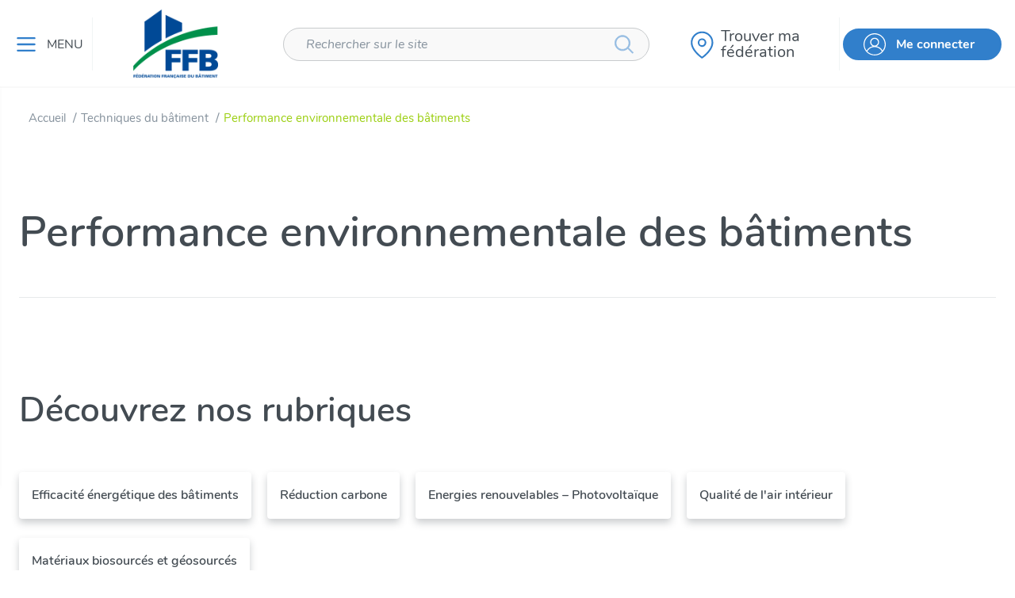

--- FILE ---
content_type: text/html; charset=utf-8
request_url: https://www.ffbatiment.fr/techniques-batiment/performance-environnementale-batiments
body_size: 60480
content:



<!DOCTYPE html>
<!--[if lt IE 7]>      <html class="no-js lt-ie9 lt-ie8 lt-ie7"> <![endif]-->
<!--[if IE 7]>         <html class="no-js lt-ie9 lt-ie8"> <![endif]-->
<!--[if IE 8]>         <html class="no-js lt-ie9"> <![endif]-->
<!--[if gt IE 8]><!-->
<html class="no-js" lang="fr-FR">
<!--<![endif]-->
<head><script type="text/javascript">window.NREUM||(NREUM={});NREUM.info = {"beacon":"bam.eu01.nr-data.net","errorBeacon":"bam.eu01.nr-data.net","licenseKey":"NRJS-abdcb5d9258a3ec55af","applicationID":"414456533","transactionName":"MhBSZQoZWkFTBUBQXQtafWc7V2dbRgNXVkAANl9fDApbXl4DRhZ7CxFVSQ==","queueTime":0,"applicationTime":523,"agent":"","atts":""}</script><script type="text/javascript">(window.NREUM||(NREUM={})).init={privacy:{cookies_enabled:true},ajax:{deny_list:["bam.eu01.nr-data.net"]},feature_flags:["soft_nav"],distributed_tracing:{enabled:true}};(window.NREUM||(NREUM={})).loader_config={agentID:"538795846",accountID:"5602935",trustKey:"4131172",xpid:"UQAHU19QDRAEVVVWAgcCVVc=",licenseKey:"NRJS-abdcb5d9258a3ec55af",applicationID:"414456533",browserID:"538795846"};;/*! For license information please see nr-loader-spa-1.308.0.min.js.LICENSE.txt */
(()=>{var e,t,r={384:(e,t,r)=>{"use strict";r.d(t,{NT:()=>a,US:()=>u,Zm:()=>o,bQ:()=>d,dV:()=>c,pV:()=>l});var n=r(6154),i=r(1863),s=r(1910);const a={beacon:"bam.nr-data.net",errorBeacon:"bam.nr-data.net"};function o(){return n.gm.NREUM||(n.gm.NREUM={}),void 0===n.gm.newrelic&&(n.gm.newrelic=n.gm.NREUM),n.gm.NREUM}function c(){let e=o();return e.o||(e.o={ST:n.gm.setTimeout,SI:n.gm.setImmediate||n.gm.setInterval,CT:n.gm.clearTimeout,XHR:n.gm.XMLHttpRequest,REQ:n.gm.Request,EV:n.gm.Event,PR:n.gm.Promise,MO:n.gm.MutationObserver,FETCH:n.gm.fetch,WS:n.gm.WebSocket},(0,s.i)(...Object.values(e.o))),e}function d(e,t){let r=o();r.initializedAgents??={},t.initializedAt={ms:(0,i.t)(),date:new Date},r.initializedAgents[e]=t}function u(e,t){o()[e]=t}function l(){return function(){let e=o();const t=e.info||{};e.info={beacon:a.beacon,errorBeacon:a.errorBeacon,...t}}(),function(){let e=o();const t=e.init||{};e.init={...t}}(),c(),function(){let e=o();const t=e.loader_config||{};e.loader_config={...t}}(),o()}},782:(e,t,r)=>{"use strict";r.d(t,{T:()=>n});const n=r(860).K7.pageViewTiming},860:(e,t,r)=>{"use strict";r.d(t,{$J:()=>u,K7:()=>c,P3:()=>d,XX:()=>i,Yy:()=>o,df:()=>s,qY:()=>n,v4:()=>a});const n="events",i="jserrors",s="browser/blobs",a="rum",o="browser/logs",c={ajax:"ajax",genericEvents:"generic_events",jserrors:i,logging:"logging",metrics:"metrics",pageAction:"page_action",pageViewEvent:"page_view_event",pageViewTiming:"page_view_timing",sessionReplay:"session_replay",sessionTrace:"session_trace",softNav:"soft_navigations",spa:"spa"},d={[c.pageViewEvent]:1,[c.pageViewTiming]:2,[c.metrics]:3,[c.jserrors]:4,[c.spa]:5,[c.ajax]:6,[c.sessionTrace]:7,[c.softNav]:8,[c.sessionReplay]:9,[c.logging]:10,[c.genericEvents]:11},u={[c.pageViewEvent]:a,[c.pageViewTiming]:n,[c.ajax]:n,[c.spa]:n,[c.softNav]:n,[c.metrics]:i,[c.jserrors]:i,[c.sessionTrace]:s,[c.sessionReplay]:s,[c.logging]:o,[c.genericEvents]:"ins"}},944:(e,t,r)=>{"use strict";r.d(t,{R:()=>i});var n=r(3241);function i(e,t){"function"==typeof console.debug&&(console.debug("New Relic Warning: https://github.com/newrelic/newrelic-browser-agent/blob/main/docs/warning-codes.md#".concat(e),t),(0,n.W)({agentIdentifier:null,drained:null,type:"data",name:"warn",feature:"warn",data:{code:e,secondary:t}}))}},993:(e,t,r)=>{"use strict";r.d(t,{A$:()=>s,ET:()=>a,TZ:()=>o,p_:()=>i});var n=r(860);const i={ERROR:"ERROR",WARN:"WARN",INFO:"INFO",DEBUG:"DEBUG",TRACE:"TRACE"},s={OFF:0,ERROR:1,WARN:2,INFO:3,DEBUG:4,TRACE:5},a="log",o=n.K7.logging},1541:(e,t,r)=>{"use strict";r.d(t,{U:()=>i,f:()=>n});const n={MFE:"MFE",BA:"BA"};function i(e,t){if(2!==t?.harvestEndpointVersion)return{};const r=t.agentRef.runtime.appMetadata.agents[0].entityGuid;return e?{"source.id":e.id,"source.name":e.name,"source.type":e.type,"parent.id":e.parent?.id||r,"parent.type":e.parent?.type||n.BA}:{"entity.guid":r,appId:t.agentRef.info.applicationID}}},1687:(e,t,r)=>{"use strict";r.d(t,{Ak:()=>d,Ze:()=>h,x3:()=>u});var n=r(3241),i=r(7836),s=r(3606),a=r(860),o=r(2646);const c={};function d(e,t){const r={staged:!1,priority:a.P3[t]||0};l(e),c[e].get(t)||c[e].set(t,r)}function u(e,t){e&&c[e]&&(c[e].get(t)&&c[e].delete(t),p(e,t,!1),c[e].size&&f(e))}function l(e){if(!e)throw new Error("agentIdentifier required");c[e]||(c[e]=new Map)}function h(e="",t="feature",r=!1){if(l(e),!e||!c[e].get(t)||r)return p(e,t);c[e].get(t).staged=!0,f(e)}function f(e){const t=Array.from(c[e]);t.every(([e,t])=>t.staged)&&(t.sort((e,t)=>e[1].priority-t[1].priority),t.forEach(([t])=>{c[e].delete(t),p(e,t)}))}function p(e,t,r=!0){const a=e?i.ee.get(e):i.ee,c=s.i.handlers;if(!a.aborted&&a.backlog&&c){if((0,n.W)({agentIdentifier:e,type:"lifecycle",name:"drain",feature:t}),r){const e=a.backlog[t],r=c[t];if(r){for(let t=0;e&&t<e.length;++t)g(e[t],r);Object.entries(r).forEach(([e,t])=>{Object.values(t||{}).forEach(t=>{t[0]?.on&&t[0]?.context()instanceof o.y&&t[0].on(e,t[1])})})}}a.isolatedBacklog||delete c[t],a.backlog[t]=null,a.emit("drain-"+t,[])}}function g(e,t){var r=e[1];Object.values(t[r]||{}).forEach(t=>{var r=e[0];if(t[0]===r){var n=t[1],i=e[3],s=e[2];n.apply(i,s)}})}},1738:(e,t,r)=>{"use strict";r.d(t,{U:()=>f,Y:()=>h});var n=r(3241),i=r(9908),s=r(1863),a=r(944),o=r(5701),c=r(3969),d=r(8362),u=r(860),l=r(4261);function h(e,t,r,s){const h=s||r;!h||h[e]&&h[e]!==d.d.prototype[e]||(h[e]=function(){(0,i.p)(c.xV,["API/"+e+"/called"],void 0,u.K7.metrics,r.ee),(0,n.W)({agentIdentifier:r.agentIdentifier,drained:!!o.B?.[r.agentIdentifier],type:"data",name:"api",feature:l.Pl+e,data:{}});try{return t.apply(this,arguments)}catch(e){(0,a.R)(23,e)}})}function f(e,t,r,n,a){const o=e.info;null===r?delete o.jsAttributes[t]:o.jsAttributes[t]=r,(a||null===r)&&(0,i.p)(l.Pl+n,[(0,s.t)(),t,r],void 0,"session",e.ee)}},1741:(e,t,r)=>{"use strict";r.d(t,{W:()=>s});var n=r(944),i=r(4261);class s{#e(e,...t){if(this[e]!==s.prototype[e])return this[e](...t);(0,n.R)(35,e)}addPageAction(e,t){return this.#e(i.hG,e,t)}register(e){return this.#e(i.eY,e)}recordCustomEvent(e,t){return this.#e(i.fF,e,t)}setPageViewName(e,t){return this.#e(i.Fw,e,t)}setCustomAttribute(e,t,r){return this.#e(i.cD,e,t,r)}noticeError(e,t){return this.#e(i.o5,e,t)}setUserId(e,t=!1){return this.#e(i.Dl,e,t)}setApplicationVersion(e){return this.#e(i.nb,e)}setErrorHandler(e){return this.#e(i.bt,e)}addRelease(e,t){return this.#e(i.k6,e,t)}log(e,t){return this.#e(i.$9,e,t)}start(){return this.#e(i.d3)}finished(e){return this.#e(i.BL,e)}recordReplay(){return this.#e(i.CH)}pauseReplay(){return this.#e(i.Tb)}addToTrace(e){return this.#e(i.U2,e)}setCurrentRouteName(e){return this.#e(i.PA,e)}interaction(e){return this.#e(i.dT,e)}wrapLogger(e,t,r){return this.#e(i.Wb,e,t,r)}measure(e,t){return this.#e(i.V1,e,t)}consent(e){return this.#e(i.Pv,e)}}},1863:(e,t,r)=>{"use strict";function n(){return Math.floor(performance.now())}r.d(t,{t:()=>n})},1910:(e,t,r)=>{"use strict";r.d(t,{i:()=>s});var n=r(944);const i=new Map;function s(...e){return e.every(e=>{if(i.has(e))return i.get(e);const t="function"==typeof e?e.toString():"",r=t.includes("[native code]"),s=t.includes("nrWrapper");return r||s||(0,n.R)(64,e?.name||t),i.set(e,r),r})}},2555:(e,t,r)=>{"use strict";r.d(t,{D:()=>o,f:()=>a});var n=r(384),i=r(8122);const s={beacon:n.NT.beacon,errorBeacon:n.NT.errorBeacon,licenseKey:void 0,applicationID:void 0,sa:void 0,queueTime:void 0,applicationTime:void 0,ttGuid:void 0,user:void 0,account:void 0,product:void 0,extra:void 0,jsAttributes:{},userAttributes:void 0,atts:void 0,transactionName:void 0,tNamePlain:void 0};function a(e){try{return!!e.licenseKey&&!!e.errorBeacon&&!!e.applicationID}catch(e){return!1}}const o=e=>(0,i.a)(e,s)},2614:(e,t,r)=>{"use strict";r.d(t,{BB:()=>a,H3:()=>n,g:()=>d,iL:()=>c,tS:()=>o,uh:()=>i,wk:()=>s});const n="NRBA",i="SESSION",s=144e5,a=18e5,o={STARTED:"session-started",PAUSE:"session-pause",RESET:"session-reset",RESUME:"session-resume",UPDATE:"session-update"},c={SAME_TAB:"same-tab",CROSS_TAB:"cross-tab"},d={OFF:0,FULL:1,ERROR:2}},2646:(e,t,r)=>{"use strict";r.d(t,{y:()=>n});class n{constructor(e){this.contextId=e}}},2843:(e,t,r)=>{"use strict";r.d(t,{G:()=>s,u:()=>i});var n=r(3878);function i(e,t=!1,r,i){(0,n.DD)("visibilitychange",function(){if(t)return void("hidden"===document.visibilityState&&e());e(document.visibilityState)},r,i)}function s(e,t,r){(0,n.sp)("pagehide",e,t,r)}},3241:(e,t,r)=>{"use strict";r.d(t,{W:()=>s});var n=r(6154);const i="newrelic";function s(e={}){try{n.gm.dispatchEvent(new CustomEvent(i,{detail:e}))}catch(e){}}},3304:(e,t,r)=>{"use strict";r.d(t,{A:()=>s});var n=r(7836);const i=()=>{const e=new WeakSet;return(t,r)=>{if("object"==typeof r&&null!==r){if(e.has(r))return;e.add(r)}return r}};function s(e){try{return JSON.stringify(e,i())??""}catch(e){try{n.ee.emit("internal-error",[e])}catch(e){}return""}}},3333:(e,t,r)=>{"use strict";r.d(t,{$v:()=>u,TZ:()=>n,Xh:()=>c,Zp:()=>i,kd:()=>d,mq:()=>o,nf:()=>a,qN:()=>s});const n=r(860).K7.genericEvents,i=["auxclick","click","copy","keydown","paste","scrollend"],s=["focus","blur"],a=4,o=1e3,c=2e3,d=["PageAction","UserAction","BrowserPerformance"],u={RESOURCES:"experimental.resources",REGISTER:"register"}},3434:(e,t,r)=>{"use strict";r.d(t,{Jt:()=>s,YM:()=>d});var n=r(7836),i=r(5607);const s="nr@original:".concat(i.W),a=50;var o=Object.prototype.hasOwnProperty,c=!1;function d(e,t){return e||(e=n.ee),r.inPlace=function(e,t,n,i,s){n||(n="");const a="-"===n.charAt(0);for(let o=0;o<t.length;o++){const c=t[o],d=e[c];l(d)||(e[c]=r(d,a?c+n:n,i,c,s))}},r.flag=s,r;function r(t,r,n,c,d){return l(t)?t:(r||(r=""),nrWrapper[s]=t,function(e,t,r){if(Object.defineProperty&&Object.keys)try{return Object.keys(e).forEach(function(r){Object.defineProperty(t,r,{get:function(){return e[r]},set:function(t){return e[r]=t,t}})}),t}catch(e){u([e],r)}for(var n in e)o.call(e,n)&&(t[n]=e[n])}(t,nrWrapper,e),nrWrapper);function nrWrapper(){var s,o,l,h;let f;try{o=this,s=[...arguments],l="function"==typeof n?n(s,o):n||{}}catch(t){u([t,"",[s,o,c],l],e)}i(r+"start",[s,o,c],l,d);const p=performance.now();let g;try{return h=t.apply(o,s),g=performance.now(),h}catch(e){throw g=performance.now(),i(r+"err",[s,o,e],l,d),f=e,f}finally{const e=g-p,t={start:p,end:g,duration:e,isLongTask:e>=a,methodName:c,thrownError:f};t.isLongTask&&i("long-task",[t,o],l,d),i(r+"end",[s,o,h],l,d)}}}function i(r,n,i,s){if(!c||t){var a=c;c=!0;try{e.emit(r,n,i,t,s)}catch(t){u([t,r,n,i],e)}c=a}}}function u(e,t){t||(t=n.ee);try{t.emit("internal-error",e)}catch(e){}}function l(e){return!(e&&"function"==typeof e&&e.apply&&!e[s])}},3606:(e,t,r)=>{"use strict";r.d(t,{i:()=>s});var n=r(9908);s.on=a;var i=s.handlers={};function s(e,t,r,s){a(s||n.d,i,e,t,r)}function a(e,t,r,i,s){s||(s="feature"),e||(e=n.d);var a=t[s]=t[s]||{};(a[r]=a[r]||[]).push([e,i])}},3738:(e,t,r)=>{"use strict";r.d(t,{He:()=>i,Kp:()=>o,Lc:()=>d,Rz:()=>u,TZ:()=>n,bD:()=>s,d3:()=>a,jx:()=>l,sl:()=>h,uP:()=>c});const n=r(860).K7.sessionTrace,i="bstResource",s="resource",a="-start",o="-end",c="fn"+a,d="fn"+o,u="pushState",l=1e3,h=3e4},3785:(e,t,r)=>{"use strict";r.d(t,{R:()=>c,b:()=>d});var n=r(9908),i=r(1863),s=r(860),a=r(3969),o=r(993);function c(e,t,r={},c=o.p_.INFO,d=!0,u,l=(0,i.t)()){(0,n.p)(a.xV,["API/logging/".concat(c.toLowerCase(),"/called")],void 0,s.K7.metrics,e),(0,n.p)(o.ET,[l,t,r,c,d,u],void 0,s.K7.logging,e)}function d(e){return"string"==typeof e&&Object.values(o.p_).some(t=>t===e.toUpperCase().trim())}},3878:(e,t,r)=>{"use strict";function n(e,t){return{capture:e,passive:!1,signal:t}}function i(e,t,r=!1,i){window.addEventListener(e,t,n(r,i))}function s(e,t,r=!1,i){document.addEventListener(e,t,n(r,i))}r.d(t,{DD:()=>s,jT:()=>n,sp:()=>i})},3962:(e,t,r)=>{"use strict";r.d(t,{AM:()=>a,O2:()=>l,OV:()=>s,Qu:()=>h,TZ:()=>c,ih:()=>f,pP:()=>o,t1:()=>u,tC:()=>i,wD:()=>d});var n=r(860);const i=["click","keydown","submit"],s="popstate",a="api",o="initialPageLoad",c=n.K7.softNav,d=5e3,u=500,l={INITIAL_PAGE_LOAD:"",ROUTE_CHANGE:1,UNSPECIFIED:2},h={INTERACTION:1,AJAX:2,CUSTOM_END:3,CUSTOM_TRACER:4},f={IP:"in progress",PF:"pending finish",FIN:"finished",CAN:"cancelled"}},3969:(e,t,r)=>{"use strict";r.d(t,{TZ:()=>n,XG:()=>o,rs:()=>i,xV:()=>a,z_:()=>s});const n=r(860).K7.metrics,i="sm",s="cm",a="storeSupportabilityMetrics",o="storeEventMetrics"},4234:(e,t,r)=>{"use strict";r.d(t,{W:()=>s});var n=r(7836),i=r(1687);class s{constructor(e,t){this.agentIdentifier=e,this.ee=n.ee.get(e),this.featureName=t,this.blocked=!1}deregisterDrain(){(0,i.x3)(this.agentIdentifier,this.featureName)}}},4261:(e,t,r)=>{"use strict";r.d(t,{$9:()=>u,BL:()=>c,CH:()=>p,Dl:()=>R,Fw:()=>w,PA:()=>v,Pl:()=>n,Pv:()=>A,Tb:()=>h,U2:()=>a,V1:()=>E,Wb:()=>T,bt:()=>y,cD:()=>b,d3:()=>x,dT:()=>d,eY:()=>g,fF:()=>f,hG:()=>s,hw:()=>i,k6:()=>o,nb:()=>m,o5:()=>l});const n="api-",i=n+"ixn-",s="addPageAction",a="addToTrace",o="addRelease",c="finished",d="interaction",u="log",l="noticeError",h="pauseReplay",f="recordCustomEvent",p="recordReplay",g="register",m="setApplicationVersion",v="setCurrentRouteName",b="setCustomAttribute",y="setErrorHandler",w="setPageViewName",R="setUserId",x="start",T="wrapLogger",E="measure",A="consent"},5205:(e,t,r)=>{"use strict";r.d(t,{j:()=>S});var n=r(384),i=r(1741);var s=r(2555),a=r(3333);const o=e=>{if(!e||"string"!=typeof e)return!1;try{document.createDocumentFragment().querySelector(e)}catch{return!1}return!0};var c=r(2614),d=r(944),u=r(8122);const l="[data-nr-mask]",h=e=>(0,u.a)(e,(()=>{const e={feature_flags:[],experimental:{allow_registered_children:!1,resources:!1},mask_selector:"*",block_selector:"[data-nr-block]",mask_input_options:{color:!1,date:!1,"datetime-local":!1,email:!1,month:!1,number:!1,range:!1,search:!1,tel:!1,text:!1,time:!1,url:!1,week:!1,textarea:!1,select:!1,password:!0}};return{ajax:{deny_list:void 0,block_internal:!0,enabled:!0,autoStart:!0},api:{get allow_registered_children(){return e.feature_flags.includes(a.$v.REGISTER)||e.experimental.allow_registered_children},set allow_registered_children(t){e.experimental.allow_registered_children=t},duplicate_registered_data:!1},browser_consent_mode:{enabled:!1},distributed_tracing:{enabled:void 0,exclude_newrelic_header:void 0,cors_use_newrelic_header:void 0,cors_use_tracecontext_headers:void 0,allowed_origins:void 0},get feature_flags(){return e.feature_flags},set feature_flags(t){e.feature_flags=t},generic_events:{enabled:!0,autoStart:!0},harvest:{interval:30},jserrors:{enabled:!0,autoStart:!0},logging:{enabled:!0,autoStart:!0},metrics:{enabled:!0,autoStart:!0},obfuscate:void 0,page_action:{enabled:!0},page_view_event:{enabled:!0,autoStart:!0},page_view_timing:{enabled:!0,autoStart:!0},performance:{capture_marks:!1,capture_measures:!1,capture_detail:!0,resources:{get enabled(){return e.feature_flags.includes(a.$v.RESOURCES)||e.experimental.resources},set enabled(t){e.experimental.resources=t},asset_types:[],first_party_domains:[],ignore_newrelic:!0}},privacy:{cookies_enabled:!0},proxy:{assets:void 0,beacon:void 0},session:{expiresMs:c.wk,inactiveMs:c.BB},session_replay:{autoStart:!0,enabled:!1,preload:!1,sampling_rate:10,error_sampling_rate:100,collect_fonts:!1,inline_images:!1,fix_stylesheets:!0,mask_all_inputs:!0,get mask_text_selector(){return e.mask_selector},set mask_text_selector(t){o(t)?e.mask_selector="".concat(t,",").concat(l):""===t||null===t?e.mask_selector=l:(0,d.R)(5,t)},get block_class(){return"nr-block"},get ignore_class(){return"nr-ignore"},get mask_text_class(){return"nr-mask"},get block_selector(){return e.block_selector},set block_selector(t){o(t)?e.block_selector+=",".concat(t):""!==t&&(0,d.R)(6,t)},get mask_input_options(){return e.mask_input_options},set mask_input_options(t){t&&"object"==typeof t?e.mask_input_options={...t,password:!0}:(0,d.R)(7,t)}},session_trace:{enabled:!0,autoStart:!0},soft_navigations:{enabled:!0,autoStart:!0},spa:{enabled:!0,autoStart:!0},ssl:void 0,user_actions:{enabled:!0,elementAttributes:["id","className","tagName","type"]}}})());var f=r(6154),p=r(9324);let g=0;const m={buildEnv:p.F3,distMethod:p.Xs,version:p.xv,originTime:f.WN},v={consented:!1},b={appMetadata:{},get consented(){return this.session?.state?.consent||v.consented},set consented(e){v.consented=e},customTransaction:void 0,denyList:void 0,disabled:!1,harvester:void 0,isolatedBacklog:!1,isRecording:!1,loaderType:void 0,maxBytes:3e4,obfuscator:void 0,onerror:void 0,ptid:void 0,releaseIds:{},session:void 0,timeKeeper:void 0,registeredEntities:[],jsAttributesMetadata:{bytes:0},get harvestCount(){return++g}},y=e=>{const t=(0,u.a)(e,b),r=Object.keys(m).reduce((e,t)=>(e[t]={value:m[t],writable:!1,configurable:!0,enumerable:!0},e),{});return Object.defineProperties(t,r)};var w=r(5701);const R=e=>{const t=e.startsWith("http");e+="/",r.p=t?e:"https://"+e};var x=r(7836),T=r(3241);const E={accountID:void 0,trustKey:void 0,agentID:void 0,licenseKey:void 0,applicationID:void 0,xpid:void 0},A=e=>(0,u.a)(e,E),_=new Set;function S(e,t={},r,a){let{init:o,info:c,loader_config:d,runtime:u={},exposed:l=!0}=t;if(!c){const e=(0,n.pV)();o=e.init,c=e.info,d=e.loader_config}e.init=h(o||{}),e.loader_config=A(d||{}),c.jsAttributes??={},f.bv&&(c.jsAttributes.isWorker=!0),e.info=(0,s.D)(c);const p=e.init,g=[c.beacon,c.errorBeacon];_.has(e.agentIdentifier)||(p.proxy.assets&&(R(p.proxy.assets),g.push(p.proxy.assets)),p.proxy.beacon&&g.push(p.proxy.beacon),e.beacons=[...g],function(e){const t=(0,n.pV)();Object.getOwnPropertyNames(i.W.prototype).forEach(r=>{const n=i.W.prototype[r];if("function"!=typeof n||"constructor"===n)return;let s=t[r];e[r]&&!1!==e.exposed&&"micro-agent"!==e.runtime?.loaderType&&(t[r]=(...t)=>{const n=e[r](...t);return s?s(...t):n})})}(e),(0,n.US)("activatedFeatures",w.B)),u.denyList=[...p.ajax.deny_list||[],...p.ajax.block_internal?g:[]],u.ptid=e.agentIdentifier,u.loaderType=r,e.runtime=y(u),_.has(e.agentIdentifier)||(e.ee=x.ee.get(e.agentIdentifier),e.exposed=l,(0,T.W)({agentIdentifier:e.agentIdentifier,drained:!!w.B?.[e.agentIdentifier],type:"lifecycle",name:"initialize",feature:void 0,data:e.config})),_.add(e.agentIdentifier)}},5270:(e,t,r)=>{"use strict";r.d(t,{Aw:()=>a,SR:()=>s,rF:()=>o});var n=r(384),i=r(7767);function s(e){return!!(0,n.dV)().o.MO&&(0,i.V)(e)&&!0===e?.session_trace.enabled}function a(e){return!0===e?.session_replay.preload&&s(e)}function o(e,t){try{if("string"==typeof t?.type){if("password"===t.type.toLowerCase())return"*".repeat(e?.length||0);if(void 0!==t?.dataset?.nrUnmask||t?.classList?.contains("nr-unmask"))return e}}catch(e){}return"string"==typeof e?e.replace(/[\S]/g,"*"):"*".repeat(e?.length||0)}},5289:(e,t,r)=>{"use strict";r.d(t,{GG:()=>a,Qr:()=>c,sB:()=>o});var n=r(3878),i=r(6389);function s(){return"undefined"==typeof document||"complete"===document.readyState}function a(e,t){if(s())return e();const r=(0,i.J)(e),a=setInterval(()=>{s()&&(clearInterval(a),r())},500);(0,n.sp)("load",r,t)}function o(e){if(s())return e();(0,n.DD)("DOMContentLoaded",e)}function c(e){if(s())return e();(0,n.sp)("popstate",e)}},5607:(e,t,r)=>{"use strict";r.d(t,{W:()=>n});const n=(0,r(9566).bz)()},5701:(e,t,r)=>{"use strict";r.d(t,{B:()=>s,t:()=>a});var n=r(3241);const i=new Set,s={};function a(e,t){const r=t.agentIdentifier;s[r]??={},e&&"object"==typeof e&&(i.has(r)||(t.ee.emit("rumresp",[e]),s[r]=e,i.add(r),(0,n.W)({agentIdentifier:r,loaded:!0,drained:!0,type:"lifecycle",name:"load",feature:void 0,data:e})))}},6154:(e,t,r)=>{"use strict";r.d(t,{OF:()=>d,RI:()=>i,WN:()=>h,bv:()=>s,eN:()=>f,gm:()=>a,lR:()=>l,m:()=>c,mw:()=>o,sb:()=>u});var n=r(1863);const i="undefined"!=typeof window&&!!window.document,s="undefined"!=typeof WorkerGlobalScope&&("undefined"!=typeof self&&self instanceof WorkerGlobalScope&&self.navigator instanceof WorkerNavigator||"undefined"!=typeof globalThis&&globalThis instanceof WorkerGlobalScope&&globalThis.navigator instanceof WorkerNavigator),a=i?window:"undefined"!=typeof WorkerGlobalScope&&("undefined"!=typeof self&&self instanceof WorkerGlobalScope&&self||"undefined"!=typeof globalThis&&globalThis instanceof WorkerGlobalScope&&globalThis),o=Boolean("hidden"===a?.document?.visibilityState),c=""+a?.location,d=/iPad|iPhone|iPod/.test(a.navigator?.userAgent),u=d&&"undefined"==typeof SharedWorker,l=(()=>{const e=a.navigator?.userAgent?.match(/Firefox[/\s](\d+\.\d+)/);return Array.isArray(e)&&e.length>=2?+e[1]:0})(),h=Date.now()-(0,n.t)(),f=()=>"undefined"!=typeof PerformanceNavigationTiming&&a?.performance?.getEntriesByType("navigation")?.[0]?.responseStart},6344:(e,t,r)=>{"use strict";r.d(t,{BB:()=>u,Qb:()=>l,TZ:()=>i,Ug:()=>a,Vh:()=>s,_s:()=>o,bc:()=>d,yP:()=>c});var n=r(2614);const i=r(860).K7.sessionReplay,s="errorDuringReplay",a=.12,o={DomContentLoaded:0,Load:1,FullSnapshot:2,IncrementalSnapshot:3,Meta:4,Custom:5},c={[n.g.ERROR]:15e3,[n.g.FULL]:3e5,[n.g.OFF]:0},d={RESET:{message:"Session was reset",sm:"Reset"},IMPORT:{message:"Recorder failed to import",sm:"Import"},TOO_MANY:{message:"429: Too Many Requests",sm:"Too-Many"},TOO_BIG:{message:"Payload was too large",sm:"Too-Big"},CROSS_TAB:{message:"Session Entity was set to OFF on another tab",sm:"Cross-Tab"},ENTITLEMENTS:{message:"Session Replay is not allowed and will not be started",sm:"Entitlement"}},u=5e3,l={API:"api",RESUME:"resume",SWITCH_TO_FULL:"switchToFull",INITIALIZE:"initialize",PRELOAD:"preload"}},6389:(e,t,r)=>{"use strict";function n(e,t=500,r={}){const n=r?.leading||!1;let i;return(...r)=>{n&&void 0===i&&(e.apply(this,r),i=setTimeout(()=>{i=clearTimeout(i)},t)),n||(clearTimeout(i),i=setTimeout(()=>{e.apply(this,r)},t))}}function i(e){let t=!1;return(...r)=>{t||(t=!0,e.apply(this,r))}}r.d(t,{J:()=>i,s:()=>n})},6630:(e,t,r)=>{"use strict";r.d(t,{T:()=>n});const n=r(860).K7.pageViewEvent},6774:(e,t,r)=>{"use strict";r.d(t,{T:()=>n});const n=r(860).K7.jserrors},7295:(e,t,r)=>{"use strict";r.d(t,{Xv:()=>a,gX:()=>i,iW:()=>s});var n=[];function i(e){if(!e||s(e))return!1;if(0===n.length)return!0;if("*"===n[0].hostname)return!1;for(var t=0;t<n.length;t++){var r=n[t];if(r.hostname.test(e.hostname)&&r.pathname.test(e.pathname))return!1}return!0}function s(e){return void 0===e.hostname}function a(e){if(n=[],e&&e.length)for(var t=0;t<e.length;t++){let r=e[t];if(!r)continue;if("*"===r)return void(n=[{hostname:"*"}]);0===r.indexOf("http://")?r=r.substring(7):0===r.indexOf("https://")&&(r=r.substring(8));const i=r.indexOf("/");let s,a;i>0?(s=r.substring(0,i),a=r.substring(i)):(s=r,a="*");let[c]=s.split(":");n.push({hostname:o(c),pathname:o(a,!0)})}}function o(e,t=!1){const r=e.replace(/[.+?^${}()|[\]\\]/g,e=>"\\"+e).replace(/\*/g,".*?");return new RegExp((t?"^":"")+r+"$")}},7485:(e,t,r)=>{"use strict";r.d(t,{D:()=>i});var n=r(6154);function i(e){if(0===(e||"").indexOf("data:"))return{protocol:"data"};try{const t=new URL(e,location.href),r={port:t.port,hostname:t.hostname,pathname:t.pathname,search:t.search,protocol:t.protocol.slice(0,t.protocol.indexOf(":")),sameOrigin:t.protocol===n.gm?.location?.protocol&&t.host===n.gm?.location?.host};return r.port&&""!==r.port||("http:"===t.protocol&&(r.port="80"),"https:"===t.protocol&&(r.port="443")),r.pathname&&""!==r.pathname?r.pathname.startsWith("/")||(r.pathname="/".concat(r.pathname)):r.pathname="/",r}catch(e){return{}}}},7699:(e,t,r)=>{"use strict";r.d(t,{It:()=>s,KC:()=>o,No:()=>i,qh:()=>a});var n=r(860);const i=16e3,s=1e6,a="SESSION_ERROR",o={[n.K7.logging]:!0,[n.K7.genericEvents]:!1,[n.K7.jserrors]:!1,[n.K7.ajax]:!1}},7767:(e,t,r)=>{"use strict";r.d(t,{V:()=>i});var n=r(6154);const i=e=>n.RI&&!0===e?.privacy.cookies_enabled},7836:(e,t,r)=>{"use strict";r.d(t,{P:()=>o,ee:()=>c});var n=r(384),i=r(8990),s=r(2646),a=r(5607);const o="nr@context:".concat(a.W),c=function e(t,r){var n={},a={},u={},l=!1;try{l=16===r.length&&d.initializedAgents?.[r]?.runtime.isolatedBacklog}catch(e){}var h={on:p,addEventListener:p,removeEventListener:function(e,t){var r=n[e];if(!r)return;for(var i=0;i<r.length;i++)r[i]===t&&r.splice(i,1)},emit:function(e,r,n,i,s){!1!==s&&(s=!0);if(c.aborted&&!i)return;t&&s&&t.emit(e,r,n);var o=f(n);g(e).forEach(e=>{e.apply(o,r)});var d=v()[a[e]];d&&d.push([h,e,r,o]);return o},get:m,listeners:g,context:f,buffer:function(e,t){const r=v();if(t=t||"feature",h.aborted)return;Object.entries(e||{}).forEach(([e,n])=>{a[n]=t,t in r||(r[t]=[])})},abort:function(){h._aborted=!0,Object.keys(h.backlog).forEach(e=>{delete h.backlog[e]})},isBuffering:function(e){return!!v()[a[e]]},debugId:r,backlog:l?{}:t&&"object"==typeof t.backlog?t.backlog:{},isolatedBacklog:l};return Object.defineProperty(h,"aborted",{get:()=>{let e=h._aborted||!1;return e||(t&&(e=t.aborted),e)}}),h;function f(e){return e&&e instanceof s.y?e:e?(0,i.I)(e,o,()=>new s.y(o)):new s.y(o)}function p(e,t){n[e]=g(e).concat(t)}function g(e){return n[e]||[]}function m(t){return u[t]=u[t]||e(h,t)}function v(){return h.backlog}}(void 0,"globalEE"),d=(0,n.Zm)();d.ee||(d.ee=c)},8122:(e,t,r)=>{"use strict";r.d(t,{a:()=>i});var n=r(944);function i(e,t){try{if(!e||"object"!=typeof e)return(0,n.R)(3);if(!t||"object"!=typeof t)return(0,n.R)(4);const r=Object.create(Object.getPrototypeOf(t),Object.getOwnPropertyDescriptors(t)),s=0===Object.keys(r).length?e:r;for(let a in s)if(void 0!==e[a])try{if(null===e[a]){r[a]=null;continue}Array.isArray(e[a])&&Array.isArray(t[a])?r[a]=Array.from(new Set([...e[a],...t[a]])):"object"==typeof e[a]&&"object"==typeof t[a]?r[a]=i(e[a],t[a]):r[a]=e[a]}catch(e){r[a]||(0,n.R)(1,e)}return r}catch(e){(0,n.R)(2,e)}}},8139:(e,t,r)=>{"use strict";r.d(t,{u:()=>h});var n=r(7836),i=r(3434),s=r(8990),a=r(6154);const o={},c=a.gm.XMLHttpRequest,d="addEventListener",u="removeEventListener",l="nr@wrapped:".concat(n.P);function h(e){var t=function(e){return(e||n.ee).get("events")}(e);if(o[t.debugId]++)return t;o[t.debugId]=1;var r=(0,i.YM)(t,!0);function h(e){r.inPlace(e,[d,u],"-",p)}function p(e,t){return e[1]}return"getPrototypeOf"in Object&&(a.RI&&f(document,h),c&&f(c.prototype,h),f(a.gm,h)),t.on(d+"-start",function(e,t){var n=e[1];if(null!==n&&("function"==typeof n||"object"==typeof n)&&"newrelic"!==e[0]){var i=(0,s.I)(n,l,function(){var e={object:function(){if("function"!=typeof n.handleEvent)return;return n.handleEvent.apply(n,arguments)},function:n}[typeof n];return e?r(e,"fn-",null,e.name||"anonymous"):n});this.wrapped=e[1]=i}}),t.on(u+"-start",function(e){e[1]=this.wrapped||e[1]}),t}function f(e,t,...r){let n=e;for(;"object"==typeof n&&!Object.prototype.hasOwnProperty.call(n,d);)n=Object.getPrototypeOf(n);n&&t(n,...r)}},8362:(e,t,r)=>{"use strict";r.d(t,{d:()=>s});var n=r(9566),i=r(1741);class s extends i.W{agentIdentifier=(0,n.LA)(16)}},8374:(e,t,r)=>{r.nc=(()=>{try{return document?.currentScript?.nonce}catch(e){}return""})()},8990:(e,t,r)=>{"use strict";r.d(t,{I:()=>i});var n=Object.prototype.hasOwnProperty;function i(e,t,r){if(n.call(e,t))return e[t];var i=r();if(Object.defineProperty&&Object.keys)try{return Object.defineProperty(e,t,{value:i,writable:!0,enumerable:!1}),i}catch(e){}return e[t]=i,i}},9119:(e,t,r)=>{"use strict";r.d(t,{L:()=>s});var n=/([^?#]*)[^#]*(#[^?]*|$).*/,i=/([^?#]*)().*/;function s(e,t){return e?e.replace(t?n:i,"$1$2"):e}},9300:(e,t,r)=>{"use strict";r.d(t,{T:()=>n});const n=r(860).K7.ajax},9324:(e,t,r)=>{"use strict";r.d(t,{AJ:()=>a,F3:()=>i,Xs:()=>s,Yq:()=>o,xv:()=>n});const n="1.308.0",i="PROD",s="CDN",a="@newrelic/rrweb",o="1.0.1"},9566:(e,t,r)=>{"use strict";r.d(t,{LA:()=>o,ZF:()=>c,bz:()=>a,el:()=>d});var n=r(6154);const i="xxxxxxxx-xxxx-4xxx-yxxx-xxxxxxxxxxxx";function s(e,t){return e?15&e[t]:16*Math.random()|0}function a(){const e=n.gm?.crypto||n.gm?.msCrypto;let t,r=0;return e&&e.getRandomValues&&(t=e.getRandomValues(new Uint8Array(30))),i.split("").map(e=>"x"===e?s(t,r++).toString(16):"y"===e?(3&s()|8).toString(16):e).join("")}function o(e){const t=n.gm?.crypto||n.gm?.msCrypto;let r,i=0;t&&t.getRandomValues&&(r=t.getRandomValues(new Uint8Array(e)));const a=[];for(var o=0;o<e;o++)a.push(s(r,i++).toString(16));return a.join("")}function c(){return o(16)}function d(){return o(32)}},9908:(e,t,r)=>{"use strict";r.d(t,{d:()=>n,p:()=>i});var n=r(7836).ee.get("handle");function i(e,t,r,i,s){s?(s.buffer([e],i),s.emit(e,t,r)):(n.buffer([e],i),n.emit(e,t,r))}}},n={};function i(e){var t=n[e];if(void 0!==t)return t.exports;var s=n[e]={exports:{}};return r[e](s,s.exports,i),s.exports}i.m=r,i.d=(e,t)=>{for(var r in t)i.o(t,r)&&!i.o(e,r)&&Object.defineProperty(e,r,{enumerable:!0,get:t[r]})},i.f={},i.e=e=>Promise.all(Object.keys(i.f).reduce((t,r)=>(i.f[r](e,t),t),[])),i.u=e=>({212:"nr-spa-compressor",249:"nr-spa-recorder",478:"nr-spa"}[e]+"-1.308.0.min.js"),i.o=(e,t)=>Object.prototype.hasOwnProperty.call(e,t),e={},t="NRBA-1.308.0.PROD:",i.l=(r,n,s,a)=>{if(e[r])e[r].push(n);else{var o,c;if(void 0!==s)for(var d=document.getElementsByTagName("script"),u=0;u<d.length;u++){var l=d[u];if(l.getAttribute("src")==r||l.getAttribute("data-webpack")==t+s){o=l;break}}if(!o){c=!0;var h={478:"sha512-RSfSVnmHk59T/uIPbdSE0LPeqcEdF4/+XhfJdBuccH5rYMOEZDhFdtnh6X6nJk7hGpzHd9Ujhsy7lZEz/ORYCQ==",249:"sha512-ehJXhmntm85NSqW4MkhfQqmeKFulra3klDyY0OPDUE+sQ3GokHlPh1pmAzuNy//3j4ac6lzIbmXLvGQBMYmrkg==",212:"sha512-B9h4CR46ndKRgMBcK+j67uSR2RCnJfGefU+A7FrgR/k42ovXy5x/MAVFiSvFxuVeEk/pNLgvYGMp1cBSK/G6Fg=="};(o=document.createElement("script")).charset="utf-8",i.nc&&o.setAttribute("nonce",i.nc),o.setAttribute("data-webpack",t+s),o.src=r,0!==o.src.indexOf(window.location.origin+"/")&&(o.crossOrigin="anonymous"),h[a]&&(o.integrity=h[a])}e[r]=[n];var f=(t,n)=>{o.onerror=o.onload=null,clearTimeout(p);var i=e[r];if(delete e[r],o.parentNode&&o.parentNode.removeChild(o),i&&i.forEach(e=>e(n)),t)return t(n)},p=setTimeout(f.bind(null,void 0,{type:"timeout",target:o}),12e4);o.onerror=f.bind(null,o.onerror),o.onload=f.bind(null,o.onload),c&&document.head.appendChild(o)}},i.r=e=>{"undefined"!=typeof Symbol&&Symbol.toStringTag&&Object.defineProperty(e,Symbol.toStringTag,{value:"Module"}),Object.defineProperty(e,"__esModule",{value:!0})},i.p="https://js-agent.newrelic.com/",(()=>{var e={38:0,788:0};i.f.j=(t,r)=>{var n=i.o(e,t)?e[t]:void 0;if(0!==n)if(n)r.push(n[2]);else{var s=new Promise((r,i)=>n=e[t]=[r,i]);r.push(n[2]=s);var a=i.p+i.u(t),o=new Error;i.l(a,r=>{if(i.o(e,t)&&(0!==(n=e[t])&&(e[t]=void 0),n)){var s=r&&("load"===r.type?"missing":r.type),a=r&&r.target&&r.target.src;o.message="Loading chunk "+t+" failed: ("+s+": "+a+")",o.name="ChunkLoadError",o.type=s,o.request=a,n[1](o)}},"chunk-"+t,t)}};var t=(t,r)=>{var n,s,[a,o,c]=r,d=0;if(a.some(t=>0!==e[t])){for(n in o)i.o(o,n)&&(i.m[n]=o[n]);if(c)c(i)}for(t&&t(r);d<a.length;d++)s=a[d],i.o(e,s)&&e[s]&&e[s][0](),e[s]=0},r=self["webpackChunk:NRBA-1.308.0.PROD"]=self["webpackChunk:NRBA-1.308.0.PROD"]||[];r.forEach(t.bind(null,0)),r.push=t.bind(null,r.push.bind(r))})(),(()=>{"use strict";i(8374);var e=i(8362),t=i(860);const r=Object.values(t.K7);var n=i(5205);var s=i(9908),a=i(1863),o=i(4261),c=i(1738);var d=i(1687),u=i(4234),l=i(5289),h=i(6154),f=i(944),p=i(5270),g=i(7767),m=i(6389),v=i(7699);class b extends u.W{constructor(e,t){super(e.agentIdentifier,t),this.agentRef=e,this.abortHandler=void 0,this.featAggregate=void 0,this.loadedSuccessfully=void 0,this.onAggregateImported=new Promise(e=>{this.loadedSuccessfully=e}),this.deferred=Promise.resolve(),!1===e.init[this.featureName].autoStart?this.deferred=new Promise((t,r)=>{this.ee.on("manual-start-all",(0,m.J)(()=>{(0,d.Ak)(e.agentIdentifier,this.featureName),t()}))}):(0,d.Ak)(e.agentIdentifier,t)}importAggregator(e,t,r={}){if(this.featAggregate)return;const n=async()=>{let n;await this.deferred;try{if((0,g.V)(e.init)){const{setupAgentSession:t}=await i.e(478).then(i.bind(i,8766));n=t(e)}}catch(e){(0,f.R)(20,e),this.ee.emit("internal-error",[e]),(0,s.p)(v.qh,[e],void 0,this.featureName,this.ee)}try{if(!this.#t(this.featureName,n,e.init))return(0,d.Ze)(this.agentIdentifier,this.featureName),void this.loadedSuccessfully(!1);const{Aggregate:i}=await t();this.featAggregate=new i(e,r),e.runtime.harvester.initializedAggregates.push(this.featAggregate),this.loadedSuccessfully(!0)}catch(e){(0,f.R)(34,e),this.abortHandler?.(),(0,d.Ze)(this.agentIdentifier,this.featureName,!0),this.loadedSuccessfully(!1),this.ee&&this.ee.abort()}};h.RI?(0,l.GG)(()=>n(),!0):n()}#t(e,r,n){if(this.blocked)return!1;switch(e){case t.K7.sessionReplay:return(0,p.SR)(n)&&!!r;case t.K7.sessionTrace:return!!r;default:return!0}}}var y=i(6630),w=i(2614),R=i(3241);class x extends b{static featureName=y.T;constructor(e){var t;super(e,y.T),this.setupInspectionEvents(e.agentIdentifier),t=e,(0,c.Y)(o.Fw,function(e,r){"string"==typeof e&&("/"!==e.charAt(0)&&(e="/"+e),t.runtime.customTransaction=(r||"http://custom.transaction")+e,(0,s.p)(o.Pl+o.Fw,[(0,a.t)()],void 0,void 0,t.ee))},t),this.importAggregator(e,()=>i.e(478).then(i.bind(i,2467)))}setupInspectionEvents(e){const t=(t,r)=>{t&&(0,R.W)({agentIdentifier:e,timeStamp:t.timeStamp,loaded:"complete"===t.target.readyState,type:"window",name:r,data:t.target.location+""})};(0,l.sB)(e=>{t(e,"DOMContentLoaded")}),(0,l.GG)(e=>{t(e,"load")}),(0,l.Qr)(e=>{t(e,"navigate")}),this.ee.on(w.tS.UPDATE,(t,r)=>{(0,R.W)({agentIdentifier:e,type:"lifecycle",name:"session",data:r})})}}var T=i(384);class E extends e.d{constructor(e){var t;(super(),h.gm)?(this.features={},(0,T.bQ)(this.agentIdentifier,this),this.desiredFeatures=new Set(e.features||[]),this.desiredFeatures.add(x),(0,n.j)(this,e,e.loaderType||"agent"),t=this,(0,c.Y)(o.cD,function(e,r,n=!1){if("string"==typeof e){if(["string","number","boolean"].includes(typeof r)||null===r)return(0,c.U)(t,e,r,o.cD,n);(0,f.R)(40,typeof r)}else(0,f.R)(39,typeof e)},t),function(e){(0,c.Y)(o.Dl,function(t,r=!1){if("string"!=typeof t&&null!==t)return void(0,f.R)(41,typeof t);const n=e.info.jsAttributes["enduser.id"];r&&null!=n&&n!==t?(0,s.p)(o.Pl+"setUserIdAndResetSession",[t],void 0,"session",e.ee):(0,c.U)(e,"enduser.id",t,o.Dl,!0)},e)}(this),function(e){(0,c.Y)(o.nb,function(t){if("string"==typeof t||null===t)return(0,c.U)(e,"application.version",t,o.nb,!1);(0,f.R)(42,typeof t)},e)}(this),function(e){(0,c.Y)(o.d3,function(){e.ee.emit("manual-start-all")},e)}(this),function(e){(0,c.Y)(o.Pv,function(t=!0){if("boolean"==typeof t){if((0,s.p)(o.Pl+o.Pv,[t],void 0,"session",e.ee),e.runtime.consented=t,t){const t=e.features.page_view_event;t.onAggregateImported.then(e=>{const r=t.featAggregate;e&&!r.sentRum&&r.sendRum()})}}else(0,f.R)(65,typeof t)},e)}(this),this.run()):(0,f.R)(21)}get config(){return{info:this.info,init:this.init,loader_config:this.loader_config,runtime:this.runtime}}get api(){return this}run(){try{const e=function(e){const t={};return r.forEach(r=>{t[r]=!!e[r]?.enabled}),t}(this.init),n=[...this.desiredFeatures];n.sort((e,r)=>t.P3[e.featureName]-t.P3[r.featureName]),n.forEach(r=>{if(!e[r.featureName]&&r.featureName!==t.K7.pageViewEvent)return;if(r.featureName===t.K7.spa)return void(0,f.R)(67);const n=function(e){switch(e){case t.K7.ajax:return[t.K7.jserrors];case t.K7.sessionTrace:return[t.K7.ajax,t.K7.pageViewEvent];case t.K7.sessionReplay:return[t.K7.sessionTrace];case t.K7.pageViewTiming:return[t.K7.pageViewEvent];default:return[]}}(r.featureName).filter(e=>!(e in this.features));n.length>0&&(0,f.R)(36,{targetFeature:r.featureName,missingDependencies:n}),this.features[r.featureName]=new r(this)})}catch(e){(0,f.R)(22,e);for(const e in this.features)this.features[e].abortHandler?.();const t=(0,T.Zm)();delete t.initializedAgents[this.agentIdentifier]?.features,delete this.sharedAggregator;return t.ee.get(this.agentIdentifier).abort(),!1}}}var A=i(2843),_=i(782);class S extends b{static featureName=_.T;constructor(e){super(e,_.T),h.RI&&((0,A.u)(()=>(0,s.p)("docHidden",[(0,a.t)()],void 0,_.T,this.ee),!0),(0,A.G)(()=>(0,s.p)("winPagehide",[(0,a.t)()],void 0,_.T,this.ee)),this.importAggregator(e,()=>i.e(478).then(i.bind(i,9917))))}}var O=i(3969);class I extends b{static featureName=O.TZ;constructor(e){super(e,O.TZ),h.RI&&document.addEventListener("securitypolicyviolation",e=>{(0,s.p)(O.xV,["Generic/CSPViolation/Detected"],void 0,this.featureName,this.ee)}),this.importAggregator(e,()=>i.e(478).then(i.bind(i,6555)))}}var N=i(6774),P=i(3878),k=i(3304);class D{constructor(e,t,r,n,i){this.name="UncaughtError",this.message="string"==typeof e?e:(0,k.A)(e),this.sourceURL=t,this.line=r,this.column=n,this.__newrelic=i}}function C(e){return M(e)?e:new D(void 0!==e?.message?e.message:e,e?.filename||e?.sourceURL,e?.lineno||e?.line,e?.colno||e?.col,e?.__newrelic,e?.cause)}function j(e){const t="Unhandled Promise Rejection: ";if(!e?.reason)return;if(M(e.reason)){try{e.reason.message.startsWith(t)||(e.reason.message=t+e.reason.message)}catch(e){}return C(e.reason)}const r=C(e.reason);return(r.message||"").startsWith(t)||(r.message=t+r.message),r}function L(e){if(e.error instanceof SyntaxError&&!/:\d+$/.test(e.error.stack?.trim())){const t=new D(e.message,e.filename,e.lineno,e.colno,e.error.__newrelic,e.cause);return t.name=SyntaxError.name,t}return M(e.error)?e.error:C(e)}function M(e){return e instanceof Error&&!!e.stack}function H(e,r,n,i,o=(0,a.t)()){"string"==typeof e&&(e=new Error(e)),(0,s.p)("err",[e,o,!1,r,n.runtime.isRecording,void 0,i],void 0,t.K7.jserrors,n.ee),(0,s.p)("uaErr",[],void 0,t.K7.genericEvents,n.ee)}var B=i(1541),K=i(993),W=i(3785);function U(e,{customAttributes:t={},level:r=K.p_.INFO}={},n,i,s=(0,a.t)()){(0,W.R)(n.ee,e,t,r,!1,i,s)}function F(e,r,n,i,c=(0,a.t)()){(0,s.p)(o.Pl+o.hG,[c,e,r,i],void 0,t.K7.genericEvents,n.ee)}function V(e,r,n,i,c=(0,a.t)()){const{start:d,end:u,customAttributes:l}=r||{},h={customAttributes:l||{}};if("object"!=typeof h.customAttributes||"string"!=typeof e||0===e.length)return void(0,f.R)(57);const p=(e,t)=>null==e?t:"number"==typeof e?e:e instanceof PerformanceMark?e.startTime:Number.NaN;if(h.start=p(d,0),h.end=p(u,c),Number.isNaN(h.start)||Number.isNaN(h.end))(0,f.R)(57);else{if(h.duration=h.end-h.start,!(h.duration<0))return(0,s.p)(o.Pl+o.V1,[h,e,i],void 0,t.K7.genericEvents,n.ee),h;(0,f.R)(58)}}function G(e,r={},n,i,c=(0,a.t)()){(0,s.p)(o.Pl+o.fF,[c,e,r,i],void 0,t.K7.genericEvents,n.ee)}function z(e){(0,c.Y)(o.eY,function(t){return Y(e,t)},e)}function Y(e,r,n){(0,f.R)(54,"newrelic.register"),r||={},r.type=B.f.MFE,r.licenseKey||=e.info.licenseKey,r.blocked=!1,r.parent=n||{},Array.isArray(r.tags)||(r.tags=[]);const i={};r.tags.forEach(e=>{"name"!==e&&"id"!==e&&(i["source.".concat(e)]=!0)}),r.isolated??=!0;let o=()=>{};const c=e.runtime.registeredEntities;if(!r.isolated){const e=c.find(({metadata:{target:{id:e}}})=>e===r.id&&!r.isolated);if(e)return e}const d=e=>{r.blocked=!0,o=e};function u(e){return"string"==typeof e&&!!e.trim()&&e.trim().length<501||"number"==typeof e}e.init.api.allow_registered_children||d((0,m.J)(()=>(0,f.R)(55))),u(r.id)&&u(r.name)||d((0,m.J)(()=>(0,f.R)(48,r)));const l={addPageAction:(t,n={})=>g(F,[t,{...i,...n},e],r),deregister:()=>{d((0,m.J)(()=>(0,f.R)(68)))},log:(t,n={})=>g(U,[t,{...n,customAttributes:{...i,...n.customAttributes||{}}},e],r),measure:(t,n={})=>g(V,[t,{...n,customAttributes:{...i,...n.customAttributes||{}}},e],r),noticeError:(t,n={})=>g(H,[t,{...i,...n},e],r),register:(t={})=>g(Y,[e,t],l.metadata.target),recordCustomEvent:(t,n={})=>g(G,[t,{...i,...n},e],r),setApplicationVersion:e=>p("application.version",e),setCustomAttribute:(e,t)=>p(e,t),setUserId:e=>p("enduser.id",e),metadata:{customAttributes:i,target:r}},h=()=>(r.blocked&&o(),r.blocked);h()||c.push(l);const p=(e,t)=>{h()||(i[e]=t)},g=(r,n,i)=>{if(h())return;const o=(0,a.t)();(0,s.p)(O.xV,["API/register/".concat(r.name,"/called")],void 0,t.K7.metrics,e.ee);try{if(e.init.api.duplicate_registered_data&&"register"!==r.name){let e=n;if(n[1]instanceof Object){const t={"child.id":i.id,"child.type":i.type};e="customAttributes"in n[1]?[n[0],{...n[1],customAttributes:{...n[1].customAttributes,...t}},...n.slice(2)]:[n[0],{...n[1],...t},...n.slice(2)]}r(...e,void 0,o)}return r(...n,i,o)}catch(e){(0,f.R)(50,e)}};return l}class Z extends b{static featureName=N.T;constructor(e){var t;super(e,N.T),t=e,(0,c.Y)(o.o5,(e,r)=>H(e,r,t),t),function(e){(0,c.Y)(o.bt,function(t){e.runtime.onerror=t},e)}(e),function(e){let t=0;(0,c.Y)(o.k6,function(e,r){++t>10||(this.runtime.releaseIds[e.slice(-200)]=(""+r).slice(-200))},e)}(e),z(e);try{this.removeOnAbort=new AbortController}catch(e){}this.ee.on("internal-error",(t,r)=>{this.abortHandler&&(0,s.p)("ierr",[C(t),(0,a.t)(),!0,{},e.runtime.isRecording,r],void 0,this.featureName,this.ee)}),h.gm.addEventListener("unhandledrejection",t=>{this.abortHandler&&(0,s.p)("err",[j(t),(0,a.t)(),!1,{unhandledPromiseRejection:1},e.runtime.isRecording],void 0,this.featureName,this.ee)},(0,P.jT)(!1,this.removeOnAbort?.signal)),h.gm.addEventListener("error",t=>{this.abortHandler&&(0,s.p)("err",[L(t),(0,a.t)(),!1,{},e.runtime.isRecording],void 0,this.featureName,this.ee)},(0,P.jT)(!1,this.removeOnAbort?.signal)),this.abortHandler=this.#r,this.importAggregator(e,()=>i.e(478).then(i.bind(i,2176)))}#r(){this.removeOnAbort?.abort(),this.abortHandler=void 0}}var q=i(8990);let X=1;function J(e){const t=typeof e;return!e||"object"!==t&&"function"!==t?-1:e===h.gm?0:(0,q.I)(e,"nr@id",function(){return X++})}function Q(e){if("string"==typeof e&&e.length)return e.length;if("object"==typeof e){if("undefined"!=typeof ArrayBuffer&&e instanceof ArrayBuffer&&e.byteLength)return e.byteLength;if("undefined"!=typeof Blob&&e instanceof Blob&&e.size)return e.size;if(!("undefined"!=typeof FormData&&e instanceof FormData))try{return(0,k.A)(e).length}catch(e){return}}}var ee=i(8139),te=i(7836),re=i(3434);const ne={},ie=["open","send"];function se(e){var t=e||te.ee;const r=function(e){return(e||te.ee).get("xhr")}(t);if(void 0===h.gm.XMLHttpRequest)return r;if(ne[r.debugId]++)return r;ne[r.debugId]=1,(0,ee.u)(t);var n=(0,re.YM)(r),i=h.gm.XMLHttpRequest,s=h.gm.MutationObserver,a=h.gm.Promise,o=h.gm.setInterval,c="readystatechange",d=["onload","onerror","onabort","onloadstart","onloadend","onprogress","ontimeout"],u=[],l=h.gm.XMLHttpRequest=function(e){const t=new i(e),s=r.context(t);try{r.emit("new-xhr",[t],s),t.addEventListener(c,(a=s,function(){var e=this;e.readyState>3&&!a.resolved&&(a.resolved=!0,r.emit("xhr-resolved",[],e)),n.inPlace(e,d,"fn-",y)}),(0,P.jT)(!1))}catch(e){(0,f.R)(15,e);try{r.emit("internal-error",[e])}catch(e){}}var a;return t};function p(e,t){n.inPlace(t,["onreadystatechange"],"fn-",y)}if(function(e,t){for(var r in e)t[r]=e[r]}(i,l),l.prototype=i.prototype,n.inPlace(l.prototype,ie,"-xhr-",y),r.on("send-xhr-start",function(e,t){p(e,t),function(e){u.push(e),s&&(g?g.then(b):o?o(b):(m=-m,v.data=m))}(t)}),r.on("open-xhr-start",p),s){var g=a&&a.resolve();if(!o&&!a){var m=1,v=document.createTextNode(m);new s(b).observe(v,{characterData:!0})}}else t.on("fn-end",function(e){e[0]&&e[0].type===c||b()});function b(){for(var e=0;e<u.length;e++)p(0,u[e]);u.length&&(u=[])}function y(e,t){return t}return r}var ae="fetch-",oe=ae+"body-",ce=["arrayBuffer","blob","json","text","formData"],de=h.gm.Request,ue=h.gm.Response,le="prototype";const he={};function fe(e){const t=function(e){return(e||te.ee).get("fetch")}(e);if(!(de&&ue&&h.gm.fetch))return t;if(he[t.debugId]++)return t;function r(e,r,n){var i=e[r];"function"==typeof i&&(e[r]=function(){var e,r=[...arguments],s={};t.emit(n+"before-start",[r],s),s[te.P]&&s[te.P].dt&&(e=s[te.P].dt);var a=i.apply(this,r);return t.emit(n+"start",[r,e],a),a.then(function(e){return t.emit(n+"end",[null,e],a),e},function(e){throw t.emit(n+"end",[e],a),e})})}return he[t.debugId]=1,ce.forEach(e=>{r(de[le],e,oe),r(ue[le],e,oe)}),r(h.gm,"fetch",ae),t.on(ae+"end",function(e,r){var n=this;if(r){var i=r.headers.get("content-length");null!==i&&(n.rxSize=i),t.emit(ae+"done",[null,r],n)}else t.emit(ae+"done",[e],n)}),t}var pe=i(7485),ge=i(9566);class me{constructor(e){this.agentRef=e}generateTracePayload(e){const t=this.agentRef.loader_config;if(!this.shouldGenerateTrace(e)||!t)return null;var r=(t.accountID||"").toString()||null,n=(t.agentID||"").toString()||null,i=(t.trustKey||"").toString()||null;if(!r||!n)return null;var s=(0,ge.ZF)(),a=(0,ge.el)(),o=Date.now(),c={spanId:s,traceId:a,timestamp:o};return(e.sameOrigin||this.isAllowedOrigin(e)&&this.useTraceContextHeadersForCors())&&(c.traceContextParentHeader=this.generateTraceContextParentHeader(s,a),c.traceContextStateHeader=this.generateTraceContextStateHeader(s,o,r,n,i)),(e.sameOrigin&&!this.excludeNewrelicHeader()||!e.sameOrigin&&this.isAllowedOrigin(e)&&this.useNewrelicHeaderForCors())&&(c.newrelicHeader=this.generateTraceHeader(s,a,o,r,n,i)),c}generateTraceContextParentHeader(e,t){return"00-"+t+"-"+e+"-01"}generateTraceContextStateHeader(e,t,r,n,i){return i+"@nr=0-1-"+r+"-"+n+"-"+e+"----"+t}generateTraceHeader(e,t,r,n,i,s){if(!("function"==typeof h.gm?.btoa))return null;var a={v:[0,1],d:{ty:"Browser",ac:n,ap:i,id:e,tr:t,ti:r}};return s&&n!==s&&(a.d.tk=s),btoa((0,k.A)(a))}shouldGenerateTrace(e){return this.agentRef.init?.distributed_tracing?.enabled&&this.isAllowedOrigin(e)}isAllowedOrigin(e){var t=!1;const r=this.agentRef.init?.distributed_tracing;if(e.sameOrigin)t=!0;else if(r?.allowed_origins instanceof Array)for(var n=0;n<r.allowed_origins.length;n++){var i=(0,pe.D)(r.allowed_origins[n]);if(e.hostname===i.hostname&&e.protocol===i.protocol&&e.port===i.port){t=!0;break}}return t}excludeNewrelicHeader(){var e=this.agentRef.init?.distributed_tracing;return!!e&&!!e.exclude_newrelic_header}useNewrelicHeaderForCors(){var e=this.agentRef.init?.distributed_tracing;return!!e&&!1!==e.cors_use_newrelic_header}useTraceContextHeadersForCors(){var e=this.agentRef.init?.distributed_tracing;return!!e&&!!e.cors_use_tracecontext_headers}}var ve=i(9300),be=i(7295);function ye(e){return"string"==typeof e?e:e instanceof(0,T.dV)().o.REQ?e.url:h.gm?.URL&&e instanceof URL?e.href:void 0}var we=["load","error","abort","timeout"],Re=we.length,xe=(0,T.dV)().o.REQ,Te=(0,T.dV)().o.XHR;const Ee="X-NewRelic-App-Data";class Ae extends b{static featureName=ve.T;constructor(e){super(e,ve.T),this.dt=new me(e),this.handler=(e,t,r,n)=>(0,s.p)(e,t,r,n,this.ee);try{const e={xmlhttprequest:"xhr",fetch:"fetch",beacon:"beacon"};h.gm?.performance?.getEntriesByType("resource").forEach(r=>{if(r.initiatorType in e&&0!==r.responseStatus){const n={status:r.responseStatus},i={rxSize:r.transferSize,duration:Math.floor(r.duration),cbTime:0};_e(n,r.name),this.handler("xhr",[n,i,r.startTime,r.responseEnd,e[r.initiatorType]],void 0,t.K7.ajax)}})}catch(e){}fe(this.ee),se(this.ee),function(e,r,n,i){function o(e){var t=this;t.totalCbs=0,t.called=0,t.cbTime=0,t.end=T,t.ended=!1,t.xhrGuids={},t.lastSize=null,t.loadCaptureCalled=!1,t.params=this.params||{},t.metrics=this.metrics||{},t.latestLongtaskEnd=0,e.addEventListener("load",function(r){E(t,e)},(0,P.jT)(!1)),h.lR||e.addEventListener("progress",function(e){t.lastSize=e.loaded},(0,P.jT)(!1))}function c(e){this.params={method:e[0]},_e(this,e[1]),this.metrics={}}function d(t,r){e.loader_config.xpid&&this.sameOrigin&&r.setRequestHeader("X-NewRelic-ID",e.loader_config.xpid);var n=i.generateTracePayload(this.parsedOrigin);if(n){var s=!1;n.newrelicHeader&&(r.setRequestHeader("newrelic",n.newrelicHeader),s=!0),n.traceContextParentHeader&&(r.setRequestHeader("traceparent",n.traceContextParentHeader),n.traceContextStateHeader&&r.setRequestHeader("tracestate",n.traceContextStateHeader),s=!0),s&&(this.dt=n)}}function u(e,t){var n=this.metrics,i=e[0],s=this;if(n&&i){var o=Q(i);o&&(n.txSize=o)}this.startTime=(0,a.t)(),this.body=i,this.listener=function(e){try{"abort"!==e.type||s.loadCaptureCalled||(s.params.aborted=!0),("load"!==e.type||s.called===s.totalCbs&&(s.onloadCalled||"function"!=typeof t.onload)&&"function"==typeof s.end)&&s.end(t)}catch(e){try{r.emit("internal-error",[e])}catch(e){}}};for(var c=0;c<Re;c++)t.addEventListener(we[c],this.listener,(0,P.jT)(!1))}function l(e,t,r){this.cbTime+=e,t?this.onloadCalled=!0:this.called+=1,this.called!==this.totalCbs||!this.onloadCalled&&"function"==typeof r.onload||"function"!=typeof this.end||this.end(r)}function f(e,t){var r=""+J(e)+!!t;this.xhrGuids&&!this.xhrGuids[r]&&(this.xhrGuids[r]=!0,this.totalCbs+=1)}function p(e,t){var r=""+J(e)+!!t;this.xhrGuids&&this.xhrGuids[r]&&(delete this.xhrGuids[r],this.totalCbs-=1)}function g(){this.endTime=(0,a.t)()}function m(e,t){t instanceof Te&&"load"===e[0]&&r.emit("xhr-load-added",[e[1],e[2]],t)}function v(e,t){t instanceof Te&&"load"===e[0]&&r.emit("xhr-load-removed",[e[1],e[2]],t)}function b(e,t,r){t instanceof Te&&("onload"===r&&(this.onload=!0),("load"===(e[0]&&e[0].type)||this.onload)&&(this.xhrCbStart=(0,a.t)()))}function y(e,t){this.xhrCbStart&&r.emit("xhr-cb-time",[(0,a.t)()-this.xhrCbStart,this.onload,t],t)}function w(e){var t,r=e[1]||{};if("string"==typeof e[0]?0===(t=e[0]).length&&h.RI&&(t=""+h.gm.location.href):e[0]&&e[0].url?t=e[0].url:h.gm?.URL&&e[0]&&e[0]instanceof URL?t=e[0].href:"function"==typeof e[0].toString&&(t=e[0].toString()),"string"==typeof t&&0!==t.length){t&&(this.parsedOrigin=(0,pe.D)(t),this.sameOrigin=this.parsedOrigin.sameOrigin);var n=i.generateTracePayload(this.parsedOrigin);if(n&&(n.newrelicHeader||n.traceContextParentHeader))if(e[0]&&e[0].headers)o(e[0].headers,n)&&(this.dt=n);else{var s={};for(var a in r)s[a]=r[a];s.headers=new Headers(r.headers||{}),o(s.headers,n)&&(this.dt=n),e.length>1?e[1]=s:e.push(s)}}function o(e,t){var r=!1;return t.newrelicHeader&&(e.set("newrelic",t.newrelicHeader),r=!0),t.traceContextParentHeader&&(e.set("traceparent",t.traceContextParentHeader),t.traceContextStateHeader&&e.set("tracestate",t.traceContextStateHeader),r=!0),r}}function R(e,t){this.params={},this.metrics={},this.startTime=(0,a.t)(),this.dt=t,e.length>=1&&(this.target=e[0]),e.length>=2&&(this.opts=e[1]);var r=this.opts||{},n=this.target;_e(this,ye(n));var i=(""+(n&&n instanceof xe&&n.method||r.method||"GET")).toUpperCase();this.params.method=i,this.body=r.body,this.txSize=Q(r.body)||0}function x(e,r){if(this.endTime=(0,a.t)(),this.params||(this.params={}),(0,be.iW)(this.params))return;let i;this.params.status=r?r.status:0,"string"==typeof this.rxSize&&this.rxSize.length>0&&(i=+this.rxSize);const s={txSize:this.txSize,rxSize:i,duration:(0,a.t)()-this.startTime};n("xhr",[this.params,s,this.startTime,this.endTime,"fetch"],this,t.K7.ajax)}function T(e){const r=this.params,i=this.metrics;if(!this.ended){this.ended=!0;for(let t=0;t<Re;t++)e.removeEventListener(we[t],this.listener,!1);r.aborted||(0,be.iW)(r)||(i.duration=(0,a.t)()-this.startTime,this.loadCaptureCalled||4!==e.readyState?null==r.status&&(r.status=0):E(this,e),i.cbTime=this.cbTime,n("xhr",[r,i,this.startTime,this.endTime,"xhr"],this,t.K7.ajax))}}function E(e,n){e.params.status=n.status;var i=function(e,t){var r=e.responseType;return"json"===r&&null!==t?t:"arraybuffer"===r||"blob"===r||"json"===r?Q(e.response):"text"===r||""===r||void 0===r?Q(e.responseText):void 0}(n,e.lastSize);if(i&&(e.metrics.rxSize=i),e.sameOrigin&&n.getAllResponseHeaders().indexOf(Ee)>=0){var a=n.getResponseHeader(Ee);a&&((0,s.p)(O.rs,["Ajax/CrossApplicationTracing/Header/Seen"],void 0,t.K7.metrics,r),e.params.cat=a.split(", ").pop())}e.loadCaptureCalled=!0}r.on("new-xhr",o),r.on("open-xhr-start",c),r.on("open-xhr-end",d),r.on("send-xhr-start",u),r.on("xhr-cb-time",l),r.on("xhr-load-added",f),r.on("xhr-load-removed",p),r.on("xhr-resolved",g),r.on("addEventListener-end",m),r.on("removeEventListener-end",v),r.on("fn-end",y),r.on("fetch-before-start",w),r.on("fetch-start",R),r.on("fn-start",b),r.on("fetch-done",x)}(e,this.ee,this.handler,this.dt),this.importAggregator(e,()=>i.e(478).then(i.bind(i,3845)))}}function _e(e,t){var r=(0,pe.D)(t),n=e.params||e;n.hostname=r.hostname,n.port=r.port,n.protocol=r.protocol,n.host=r.hostname+":"+r.port,n.pathname=r.pathname,e.parsedOrigin=r,e.sameOrigin=r.sameOrigin}const Se={},Oe=["pushState","replaceState"];function Ie(e){const t=function(e){return(e||te.ee).get("history")}(e);return!h.RI||Se[t.debugId]++||(Se[t.debugId]=1,(0,re.YM)(t).inPlace(window.history,Oe,"-")),t}var Ne=i(3738);function Pe(e){(0,c.Y)(o.BL,function(r=Date.now()){const n=r-h.WN;n<0&&(0,f.R)(62,r),(0,s.p)(O.XG,[o.BL,{time:n}],void 0,t.K7.metrics,e.ee),e.addToTrace({name:o.BL,start:r,origin:"nr"}),(0,s.p)(o.Pl+o.hG,[n,o.BL],void 0,t.K7.genericEvents,e.ee)},e)}const{He:ke,bD:De,d3:Ce,Kp:je,TZ:Le,Lc:Me,uP:He,Rz:Be}=Ne;class Ke extends b{static featureName=Le;constructor(e){var r;super(e,Le),r=e,(0,c.Y)(o.U2,function(e){if(!(e&&"object"==typeof e&&e.name&&e.start))return;const n={n:e.name,s:e.start-h.WN,e:(e.end||e.start)-h.WN,o:e.origin||"",t:"api"};n.s<0||n.e<0||n.e<n.s?(0,f.R)(61,{start:n.s,end:n.e}):(0,s.p)("bstApi",[n],void 0,t.K7.sessionTrace,r.ee)},r),Pe(e);if(!(0,g.V)(e.init))return void this.deregisterDrain();const n=this.ee;let d;Ie(n),this.eventsEE=(0,ee.u)(n),this.eventsEE.on(He,function(e,t){this.bstStart=(0,a.t)()}),this.eventsEE.on(Me,function(e,r){(0,s.p)("bst",[e[0],r,this.bstStart,(0,a.t)()],void 0,t.K7.sessionTrace,n)}),n.on(Be+Ce,function(e){this.time=(0,a.t)(),this.startPath=location.pathname+location.hash}),n.on(Be+je,function(e){(0,s.p)("bstHist",[location.pathname+location.hash,this.startPath,this.time],void 0,t.K7.sessionTrace,n)});try{d=new PerformanceObserver(e=>{const r=e.getEntries();(0,s.p)(ke,[r],void 0,t.K7.sessionTrace,n)}),d.observe({type:De,buffered:!0})}catch(e){}this.importAggregator(e,()=>i.e(478).then(i.bind(i,6974)),{resourceObserver:d})}}var We=i(6344);class Ue extends b{static featureName=We.TZ;#n;recorder;constructor(e){var r;let n;super(e,We.TZ),r=e,(0,c.Y)(o.CH,function(){(0,s.p)(o.CH,[],void 0,t.K7.sessionReplay,r.ee)},r),function(e){(0,c.Y)(o.Tb,function(){(0,s.p)(o.Tb,[],void 0,t.K7.sessionReplay,e.ee)},e)}(e);try{n=JSON.parse(localStorage.getItem("".concat(w.H3,"_").concat(w.uh)))}catch(e){}(0,p.SR)(e.init)&&this.ee.on(o.CH,()=>this.#i()),this.#s(n)&&this.importRecorder().then(e=>{e.startRecording(We.Qb.PRELOAD,n?.sessionReplayMode)}),this.importAggregator(this.agentRef,()=>i.e(478).then(i.bind(i,6167)),this),this.ee.on("err",e=>{this.blocked||this.agentRef.runtime.isRecording&&(this.errorNoticed=!0,(0,s.p)(We.Vh,[e],void 0,this.featureName,this.ee))})}#s(e){return e&&(e.sessionReplayMode===w.g.FULL||e.sessionReplayMode===w.g.ERROR)||(0,p.Aw)(this.agentRef.init)}importRecorder(){return this.recorder?Promise.resolve(this.recorder):(this.#n??=Promise.all([i.e(478),i.e(249)]).then(i.bind(i,4866)).then(({Recorder:e})=>(this.recorder=new e(this),this.recorder)).catch(e=>{throw this.ee.emit("internal-error",[e]),this.blocked=!0,e}),this.#n)}#i(){this.blocked||(this.featAggregate?this.featAggregate.mode!==w.g.FULL&&this.featAggregate.initializeRecording(w.g.FULL,!0,We.Qb.API):this.importRecorder().then(()=>{this.recorder.startRecording(We.Qb.API,w.g.FULL)}))}}var Fe=i(3962);class Ve extends b{static featureName=Fe.TZ;constructor(e){if(super(e,Fe.TZ),function(e){const r=e.ee.get("tracer");function n(){}(0,c.Y)(o.dT,function(e){return(new n).get("object"==typeof e?e:{})},e);const i=n.prototype={createTracer:function(n,i){var o={},c=this,d="function"==typeof i;return(0,s.p)(O.xV,["API/createTracer/called"],void 0,t.K7.metrics,e.ee),function(){if(r.emit((d?"":"no-")+"fn-start",[(0,a.t)(),c,d],o),d)try{return i.apply(this,arguments)}catch(e){const t="string"==typeof e?new Error(e):e;throw r.emit("fn-err",[arguments,this,t],o),t}finally{r.emit("fn-end",[(0,a.t)()],o)}}}};["actionText","setName","setAttribute","save","ignore","onEnd","getContext","end","get"].forEach(r=>{c.Y.apply(this,[r,function(){return(0,s.p)(o.hw+r,[performance.now(),...arguments],this,t.K7.softNav,e.ee),this},e,i])}),(0,c.Y)(o.PA,function(){(0,s.p)(o.hw+"routeName",[performance.now(),...arguments],void 0,t.K7.softNav,e.ee)},e)}(e),!h.RI||!(0,T.dV)().o.MO)return;const r=Ie(this.ee);try{this.removeOnAbort=new AbortController}catch(e){}Fe.tC.forEach(e=>{(0,P.sp)(e,e=>{l(e)},!0,this.removeOnAbort?.signal)});const n=()=>(0,s.p)("newURL",[(0,a.t)(),""+window.location],void 0,this.featureName,this.ee);r.on("pushState-end",n),r.on("replaceState-end",n),(0,P.sp)(Fe.OV,e=>{l(e),(0,s.p)("newURL",[e.timeStamp,""+window.location],void 0,this.featureName,this.ee)},!0,this.removeOnAbort?.signal);let d=!1;const u=new((0,T.dV)().o.MO)((e,t)=>{d||(d=!0,requestAnimationFrame(()=>{(0,s.p)("newDom",[(0,a.t)()],void 0,this.featureName,this.ee),d=!1}))}),l=(0,m.s)(e=>{"loading"!==document.readyState&&((0,s.p)("newUIEvent",[e],void 0,this.featureName,this.ee),u.observe(document.body,{attributes:!0,childList:!0,subtree:!0,characterData:!0}))},100,{leading:!0});this.abortHandler=function(){this.removeOnAbort?.abort(),u.disconnect(),this.abortHandler=void 0},this.importAggregator(e,()=>i.e(478).then(i.bind(i,4393)),{domObserver:u})}}var Ge=i(3333),ze=i(9119);const Ye={},Ze=new Set;function qe(e){return"string"==typeof e?{type:"string",size:(new TextEncoder).encode(e).length}:e instanceof ArrayBuffer?{type:"ArrayBuffer",size:e.byteLength}:e instanceof Blob?{type:"Blob",size:e.size}:e instanceof DataView?{type:"DataView",size:e.byteLength}:ArrayBuffer.isView(e)?{type:"TypedArray",size:e.byteLength}:{type:"unknown",size:0}}class Xe{constructor(e,t){this.timestamp=(0,a.t)(),this.currentUrl=(0,ze.L)(window.location.href),this.socketId=(0,ge.LA)(8),this.requestedUrl=(0,ze.L)(e),this.requestedProtocols=Array.isArray(t)?t.join(","):t||"",this.openedAt=void 0,this.protocol=void 0,this.extensions=void 0,this.binaryType=void 0,this.messageOrigin=void 0,this.messageCount=0,this.messageBytes=0,this.messageBytesMin=0,this.messageBytesMax=0,this.messageTypes=void 0,this.sendCount=0,this.sendBytes=0,this.sendBytesMin=0,this.sendBytesMax=0,this.sendTypes=void 0,this.closedAt=void 0,this.closeCode=void 0,this.closeReason="unknown",this.closeWasClean=void 0,this.connectedDuration=0,this.hasErrors=void 0}}class $e extends b{static featureName=Ge.TZ;constructor(e){super(e,Ge.TZ);const r=e.init.feature_flags.includes("websockets"),n=[e.init.page_action.enabled,e.init.performance.capture_marks,e.init.performance.capture_measures,e.init.performance.resources.enabled,e.init.user_actions.enabled,r];var d;let u,l;if(d=e,(0,c.Y)(o.hG,(e,t)=>F(e,t,d),d),function(e){(0,c.Y)(o.fF,(t,r)=>G(t,r,e),e)}(e),Pe(e),z(e),function(e){(0,c.Y)(o.V1,(t,r)=>V(t,r,e),e)}(e),r&&(l=function(e){if(!(0,T.dV)().o.WS)return e;const t=e.get("websockets");if(Ye[t.debugId]++)return t;Ye[t.debugId]=1,(0,A.G)(()=>{const e=(0,a.t)();Ze.forEach(r=>{r.nrData.closedAt=e,r.nrData.closeCode=1001,r.nrData.closeReason="Page navigating away",r.nrData.closeWasClean=!1,r.nrData.openedAt&&(r.nrData.connectedDuration=e-r.nrData.openedAt),t.emit("ws",[r.nrData],r)})});class r extends WebSocket{static name="WebSocket";static toString(){return"function WebSocket() { [native code] }"}toString(){return"[object WebSocket]"}get[Symbol.toStringTag](){return r.name}#a(e){(e.__newrelic??={}).socketId=this.nrData.socketId,this.nrData.hasErrors??=!0}constructor(...e){super(...e),this.nrData=new Xe(e[0],e[1]),this.addEventListener("open",()=>{this.nrData.openedAt=(0,a.t)(),["protocol","extensions","binaryType"].forEach(e=>{this.nrData[e]=this[e]}),Ze.add(this)}),this.addEventListener("message",e=>{const{type:t,size:r}=qe(e.data);this.nrData.messageOrigin??=(0,ze.L)(e.origin),this.nrData.messageCount++,this.nrData.messageBytes+=r,this.nrData.messageBytesMin=Math.min(this.nrData.messageBytesMin||1/0,r),this.nrData.messageBytesMax=Math.max(this.nrData.messageBytesMax,r),(this.nrData.messageTypes??"").includes(t)||(this.nrData.messageTypes=this.nrData.messageTypes?"".concat(this.nrData.messageTypes,",").concat(t):t)}),this.addEventListener("close",e=>{this.nrData.closedAt=(0,a.t)(),this.nrData.closeCode=e.code,e.reason&&(this.nrData.closeReason=e.reason),this.nrData.closeWasClean=e.wasClean,this.nrData.connectedDuration=this.nrData.closedAt-this.nrData.openedAt,Ze.delete(this),t.emit("ws",[this.nrData],this)})}addEventListener(e,t,...r){const n=this,i="function"==typeof t?function(...e){try{return t.apply(this,e)}catch(e){throw n.#a(e),e}}:t?.handleEvent?{handleEvent:function(...e){try{return t.handleEvent.apply(t,e)}catch(e){throw n.#a(e),e}}}:t;return super.addEventListener(e,i,...r)}send(e){if(this.readyState===WebSocket.OPEN){const{type:t,size:r}=qe(e);this.nrData.sendCount++,this.nrData.sendBytes+=r,this.nrData.sendBytesMin=Math.min(this.nrData.sendBytesMin||1/0,r),this.nrData.sendBytesMax=Math.max(this.nrData.sendBytesMax,r),(this.nrData.sendTypes??"").includes(t)||(this.nrData.sendTypes=this.nrData.sendTypes?"".concat(this.nrData.sendTypes,",").concat(t):t)}try{return super.send(e)}catch(e){throw this.#a(e),e}}close(...e){try{super.close(...e)}catch(e){throw this.#a(e),e}}}return h.gm.WebSocket=r,t}(this.ee)),h.RI){if(fe(this.ee),se(this.ee),u=Ie(this.ee),e.init.user_actions.enabled){function f(t){const r=(0,pe.D)(t);return e.beacons.includes(r.hostname+":"+r.port)}function p(){u.emit("navChange")}Ge.Zp.forEach(e=>(0,P.sp)(e,e=>(0,s.p)("ua",[e],void 0,this.featureName,this.ee),!0)),Ge.qN.forEach(e=>{const t=(0,m.s)(e=>{(0,s.p)("ua",[e],void 0,this.featureName,this.ee)},500,{leading:!0});(0,P.sp)(e,t)}),h.gm.addEventListener("error",()=>{(0,s.p)("uaErr",[],void 0,t.K7.genericEvents,this.ee)},(0,P.jT)(!1,this.removeOnAbort?.signal)),this.ee.on("open-xhr-start",(e,r)=>{f(e[1])||r.addEventListener("readystatechange",()=>{2===r.readyState&&(0,s.p)("uaXhr",[],void 0,t.K7.genericEvents,this.ee)})}),this.ee.on("fetch-start",e=>{e.length>=1&&!f(ye(e[0]))&&(0,s.p)("uaXhr",[],void 0,t.K7.genericEvents,this.ee)}),u.on("pushState-end",p),u.on("replaceState-end",p),window.addEventListener("hashchange",p,(0,P.jT)(!0,this.removeOnAbort?.signal)),window.addEventListener("popstate",p,(0,P.jT)(!0,this.removeOnAbort?.signal))}if(e.init.performance.resources.enabled&&h.gm.PerformanceObserver?.supportedEntryTypes.includes("resource")){new PerformanceObserver(e=>{e.getEntries().forEach(e=>{(0,s.p)("browserPerformance.resource",[e],void 0,this.featureName,this.ee)})}).observe({type:"resource",buffered:!0})}}r&&l.on("ws",e=>{(0,s.p)("ws-complete",[e],void 0,this.featureName,this.ee)});try{this.removeOnAbort=new AbortController}catch(g){}this.abortHandler=()=>{this.removeOnAbort?.abort(),this.abortHandler=void 0},n.some(e=>e)?this.importAggregator(e,()=>i.e(478).then(i.bind(i,8019))):this.deregisterDrain()}}var Je=i(2646);const Qe=new Map;function et(e,t,r,n,i=!0){if("object"!=typeof t||!t||"string"!=typeof r||!r||"function"!=typeof t[r])return(0,f.R)(29);const s=function(e){return(e||te.ee).get("logger")}(e),a=(0,re.YM)(s),o=new Je.y(te.P);o.level=n.level,o.customAttributes=n.customAttributes,o.autoCaptured=i;const c=t[r]?.[re.Jt]||t[r];return Qe.set(c,o),a.inPlace(t,[r],"wrap-logger-",()=>Qe.get(c)),s}var tt=i(1910);class rt extends b{static featureName=K.TZ;constructor(e){var t;super(e,K.TZ),t=e,(0,c.Y)(o.$9,(e,r)=>U(e,r,t),t),function(e){(0,c.Y)(o.Wb,(t,r,{customAttributes:n={},level:i=K.p_.INFO}={})=>{et(e.ee,t,r,{customAttributes:n,level:i},!1)},e)}(e),z(e);const r=this.ee;["log","error","warn","info","debug","trace"].forEach(e=>{(0,tt.i)(h.gm.console[e]),et(r,h.gm.console,e,{level:"log"===e?"info":e})}),this.ee.on("wrap-logger-end",function([e]){const{level:t,customAttributes:n,autoCaptured:i}=this;(0,W.R)(r,e,n,t,i)}),this.importAggregator(e,()=>i.e(478).then(i.bind(i,5288)))}}new E({features:[Ae,x,S,Ke,Ue,I,Z,$e,rt,Ve],loaderType:"spa"})})()})();</script>
<link href="/-/media/Feature/Experience-Accelerator/Bootstrap-4/Bootstrap-4/Styles/pre-optimized-min.css?rev=-1&t=&hash=F91EC58F4CB9EE6D7142202533E84586" rel="stylesheet"><link href="/-/media/Base-Themes/Core-Libraries/styles/pre-optimized-min.css?rev=-1&t=&hash=50FD9F3DA236325177D5EA63C809CAA8" rel="stylesheet"><link href="/-/media/Base-Themes/Main-Theme/styles/pre-optimized-min.css?rev=-1&t=&hash=B1150285878E6045101A32F72D13B910" rel="stylesheet"><link href="/-/media/Themes/FFB/FFBatiment/FFBatiment/styles/component-accordion.css?rev=-1&hash=DECDFADB3A18086FBA6D68ECC202087E" rel="stylesheet"><link href="/-/media/Themes/FFB/FFBatiment/FFBatiment/styles/component-advantages.css?rev=-1&hash=59BB878B7BDA89E3DA08AC2D6163D2F1" rel="stylesheet"><link href="/-/media/Themes/FFB/FFBatiment/FFBatiment/styles/component-all-articles.css?rev=-1&hash=C89810CBF6C020BB7FF91BBBA34978C0" rel="stylesheet"><link href="/-/media/Themes/FFB/FFBatiment/FFBatiment/styles/component-anchor-menu.css?rev=-1&hash=D6FEEB6A61AEE96EEDDE47777AFF9511" rel="stylesheet"><link href="/-/media/Themes/FFB/FFBatiment/FFBatiment/styles/component-anchor-section.css?rev=-1&hash=B51C7BAC5DDB7F27BCBC1F2791978052" rel="stylesheet"><link href="/-/media/Themes/FFB/FFBatiment/FFBatiment/styles/component-annuaire-adh.css?rev=-1&hash=55F3DF11F500AF242EB2CA18AE01A02F" rel="stylesheet"><link href="/-/media/Themes/FFB/FFBatiment/FFBatiment/styles/component-archive.css?rev=-1&hash=C8F6C1AAE5F7D0C77BA36583738B38D5" rel="stylesheet"><link href="/-/media/Themes/FFB/FFBatiment/FFBatiment/styles/component-back-to-top.css?rev=-1&hash=3D6077B240DF315BBD0A0290759E9EE8" rel="stylesheet"><link href="/-/media/Themes/FFB/FFBatiment/FFBatiment/styles/component-bloc-federation.css?rev=-1&hash=3719B6E8F8D67252C8BC025E96BEEEC4" rel="stylesheet"><link href="/-/media/Themes/FFB/FFBatiment/FFBatiment/styles/component-bloc-headband.css?rev=d0823bd47f284e77b15aa08cd82af2c1&hash=4641D664BD6942AF54136D6F6BBD7712" rel="stylesheet"><link href="/-/media/Themes/FFB/FFBatiment/FFBatiment/styles/component-breadcrumb.css?rev=-1&hash=7461DAD329047CB58F59BBD143DA52AE" rel="stylesheet"><link href="/-/media/Themes/FFB/FFBatiment/FFBatiment/styles/component-but-also.css?rev=-1&hash=BB2B78D85AF0BF9B2CAAE0675E16FFED" rel="stylesheet"><link href="/-/media/Themes/FFB/FFBatiment/FFBatiment/styles/component-button.css?rev=-1&hash=53C158F4B9B5888E5AC8B2A2EB7BE7CD" rel="stylesheet"><link href="/-/media/Themes/FFB/FFBatiment/FFBatiment/styles/component-cards.css?rev=97f86ff184ea4e66929aea0e2ff0205c&hash=DC2E1C6948D63C45218F5D81B2724B30" rel="stylesheet"><link href="/-/media/Themes/FFB/FFBatiment/FFBatiment/styles/component-cards-list.css?rev=8a216b374fc842f2a2795a83cb2ee7d8&hash=18C10938DA6B0E18DAC320E49B5B27DF" rel="stylesheet"><link href="/-/media/Themes/FFB/FFBatiment/FFBatiment/styles/component-carousel.css?rev=-1&hash=ACFAEF31B7DD62E566664D648CD26E85" rel="stylesheet"><link href="/-/media/Themes/FFB/FFBatiment/FFBatiment/styles/component-column-splitter.css?rev=-1&hash=D75F6F1C9EDA64BF7D8C120CB046E75C" rel="stylesheet"><link href="/-/media/Themes/FFB/FFBatiment/FFBatiment/styles/component-container.css?rev=-1&hash=745550A11658796E0600B1B5ED51DF34" rel="stylesheet"><link href="/-/media/Themes/FFB/FFBatiment/FFBatiment/styles/component-container-menu-mobile.css?rev=-1&hash=112DCD27D4FFBDDAF41F588389C18C15" rel="stylesheet"><link href="/-/media/Themes/FFB/FFBatiment/FFBatiment/styles/component-content.css?rev=37ae3d7a75cd47e8bb1dbea85d2f574f&hash=11D98ED314F2FBA4AF8B1537F8A0806B" rel="stylesheet"><link href="/-/media/Themes/FFB/FFBatiment/FFBatiment/styles/component-content-order-list.css?rev=-1&hash=2A475878CECE7B97F4EA15DB6569F702" rel="stylesheet"><link href="/-/media/Themes/FFB/FFBatiment/FFBatiment/styles/component-context-block.css?rev=-1&hash=106CF3C3594C260D586A28EF7B901703" rel="stylesheet"><link href="/-/media/Themes/FFB/FFBatiment/FFBatiment/styles/component-departement-selector.css?rev=-1&hash=A0E0C748A69C8E67A46BEBF533F0FBF1" rel="stylesheet"><link href="/-/media/Themes/FFB/FFBatiment/FFBatiment/styles/component-divider.css?rev=-1&hash=3B70531A57EEC6CD25BDDC0867850FA6" rel="stylesheet"><link href="/-/media/Themes/FFB/FFBatiment/FFBatiment/styles/component-document-block.css?rev=-1&hash=085140570354E862B3D9122C60A28FFF" rel="stylesheet"><link href="/-/media/Themes/FFB/FFBatiment/FFBatiment/styles/component-email-form.css?rev=-1&hash=7F4394BBDF887D62557DA0866E278C85" rel="stylesheet"><link href="/-/media/Themes/FFB/FFBatiment/FFBatiment/styles/component-employee.css?rev=-1&hash=4A8881AB651CEF5691C4019E3D7BF570" rel="stylesheet"><link href="/-/media/Themes/FFB/FFBatiment/FFBatiment/styles/component-entity-card.css?rev=46e69305506f4f1daeb823bbd91aafa1&hash=A0D0A160EEFAA25721543CD35EA69E98" rel="stylesheet"><link href="/-/media/Themes/FFB/FFBatiment/FFBatiment/styles/component-entity-header.css?rev=b4dde0cb25294e3692330e0c2b377291&hash=FCB6B6703801BE2D5C11F020AB4CA52A" rel="stylesheet"><link href="/-/media/Themes/FFB/FFBatiment/FFBatiment/styles/component-entity-link.css?rev=-1&hash=3E4A53A867D4FC649F8C55811303AA6E" rel="stylesheet"><link href="/-/media/Themes/FFB/FFBatiment/FFBatiment/styles/component-event-list.css?rev=-1&hash=0D90845A2F7B052AAC6F583BB2827F34" rel="stylesheet"><link href="/-/media/Themes/FFB/FFBatiment/FFBatiment/styles/component-facebook-comments.css?rev=-1&hash=28A9294E37CC7439D5D3E4E1375D4A18" rel="stylesheet"><link href="/-/media/Themes/FFB/FFBatiment/FFBatiment/styles/component-facebook-feed.css?rev=-1&hash=5588482F1605F461AA174A482D7917D5" rel="stylesheet"><link href="/-/media/Themes/FFB/FFBatiment/FFBatiment/styles/component-featured-news.css?rev=-1&hash=8DD2F57E74B349E061DFBB05B0A6E098" rel="stylesheet"><link href="/-/media/Themes/FFB/FFBatiment/FFBatiment/styles/component-federation-contact.css?rev=-1&hash=E52CAE93335B2A670B17367EC322E078" rel="stylesheet"><link href="/-/media/Themes/FFB/FFBatiment/FFBatiment/styles/component-federation-informations.css?rev=-1&hash=198D83368B9FBADF525D22C80B9C4986" rel="stylesheet"><link href="/-/media/Themes/FFB/FFBatiment/FFBatiment/styles/component-feed.css?rev=-1&hash=C5D267BCC72C8532B981BAAF51117A71" rel="stylesheet"><link href="/-/media/Themes/FFB/FFBatiment/FFBatiment/styles/component-ffb-video.css?rev=-1&hash=C72FC96AEFC6D4916E5FDED61179DF61" rel="stylesheet"><link href="/-/media/Themes/FFB/FFBatiment/FFBatiment/styles/component-field-editor.css?rev=-1&hash=9DBD297BD4A6FF4AF060EAAED160BD72" rel="stylesheet"><link href="/-/media/Themes/FFB/FFBatiment/FFBatiment/styles/component-file-list.css?rev=-1&hash=198B187B3DB319EA3969C8BB8ED9ACBE" rel="stylesheet"><link href="/-/media/Themes/FFB/FFBatiment/FFBatiment/styles/component-first-visit.css?rev=-1&hash=FB23B0962A36A3594806BA66BB23AA11" rel="stylesheet"><link href="/-/media/Themes/FFB/FFBatiment/FFBatiment/styles/component-flash.css?rev=-1&hash=A886668ADF596F1FCBD2D83512ADE1E3" rel="stylesheet"><link href="/-/media/Themes/FFB/FFBatiment/FFBatiment/styles/component-flip.css?rev=-1&hash=ADBECABD59A0503148EEDBBF46420A05" rel="stylesheet"><link href="/-/media/Themes/FFB/FFBatiment/FFBatiment/styles/component-floating-header.css?rev=-1&hash=DAE071C0A3ABCDC0E8EDF500F55FDC6D" rel="stylesheet"><link href="/-/media/Themes/FFB/FFBatiment/FFBatiment/styles/component-forms.css?rev=-1&hash=6205DCEB112E69E9AA76A3C0FA35873E" rel="stylesheet"><link href="/-/media/Themes/FFB/FFBatiment/FFBatiment/styles/component-free-connected-block.css?rev=-1&hash=209E27B587C023AB386BF157BC894F51" rel="stylesheet"><link href="/-/media/Themes/FFB/FFBatiment/FFBatiment/styles/component-fullcalendar.css?rev=-1&hash=51196F8D98C78EDCBF95D7B79BD41D40" rel="stylesheet"><link href="/-/media/Themes/FFB/FFBatiment/FFBatiment/styles/component-galleria.css?rev=-1&hash=C7A70309DB28CD259708A2D1E695058F" rel="stylesheet"><link href="/-/media/Themes/FFB/FFBatiment/FFBatiment/styles/component-iframe.css?rev=-1&hash=9ED62E6426E1B35BF31EAE252D972AB4" rel="stylesheet"><link href="/-/media/Themes/FFB/FFBatiment/FFBatiment/styles/component-image.css?rev=-1&hash=D56E662B15DF2EFC9568D6A8D12B2B23" rel="stylesheet"><link href="/-/media/Themes/FFB/FFBatiment/FFBatiment/styles/component-infos-contact.css?rev=-1&hash=941763A598916D1612F856D8DFF74BC3" rel="stylesheet"><link href="/-/media/Themes/FFB/FFBatiment/FFBatiment/styles/component-key-figure.css?rev=-1&hash=4522547453EA05E103409F2E2A945CB9" rel="stylesheet"><link href="/-/media/Themes/FFB/FFBatiment/FFBatiment/styles/component-keywords.css?rev=-1&hash=B3DF771A8F5A4D10E0A4F7E285F661CE" rel="stylesheet"><link href="/-/media/Themes/FFB/FFBatiment/FFBatiment/styles/component-language-selector.css?rev=-1&hash=AEE823599F04F17A093236903EE23573" rel="stylesheet"><link href="/-/media/Themes/FFB/FFBatiment/FFBatiment/styles/component-link.css?rev=-1&hash=5DF15FAAB00D0428F7AB93DE69300E6A" rel="stylesheet"><link href="/-/media/Themes/FFB/FFBatiment/FFBatiment/styles/component-link-list.css?rev=9818f0c9e4bf42b99a12cd1e28c1b79a&hash=678BF7537EAC019B88246AD4554B64C8" rel="stylesheet"><link href="/-/media/Themes/FFB/FFBatiment/FFBatiment/styles/component-login.css?rev=-1&hash=602EED95C4C93DC18A278E85D88BFCC1" rel="stylesheet"><link href="/-/media/Themes/FFB/FFBatiment/FFBatiment/styles/component-logout.css?rev=-1&hash=592E3FAE14A2FA78996976CF87752178" rel="stylesheet"><link href="/-/media/Themes/FFB/FFBatiment/FFBatiment/styles/component-magazine-content.css?rev=-1&hash=B89DEA3DC57A453B19E50071F9789D89" rel="stylesheet"><link href="/-/media/Themes/FFB/FFBatiment/FFBatiment/styles/component-magazine-heading.css?rev=-1&hash=AA8E40261E8AB9DDA2C3203453AA996E" rel="stylesheet"><link href="/-/media/Themes/FFB/FFBatiment/FFBatiment/styles/component-main-organization-chart.css?rev=-1&hash=A026B45670DD05549A40FE8B4162A068" rel="stylesheet"><link href="/-/media/Themes/FFB/FFBatiment/FFBatiment/styles/component-map.css?rev=-1&hash=61CFE59497A03EBE65193D55DDB7A3D0" rel="stylesheet"><link href="/-/media/Themes/FFB/FFBatiment/FFBatiment/styles/component-media-link.css?rev=-1&hash=522FD28E293D58B97BACBF29B1D08598" rel="stylesheet"><link href="/-/media/Themes/FFB/FFBatiment/FFBatiment/styles/component-metadata.css?rev=-1&hash=B64017B3E6F24E6CC7621443CDA3B903" rel="stylesheet"><link href="/-/media/Themes/FFB/FFBatiment/FFBatiment/styles/component-most-read-articles.css?rev=-1&hash=2C946EC68D7058851102D7F85049E875" rel="stylesheet"><link href="/-/media/Themes/FFB/FFBatiment/FFBatiment/styles/component-most-read-keywords.css?rev=-1&hash=496E3A34615A7D48990904838DD6FDC5" rel="stylesheet"><link href="/-/media/Themes/FFB/FFBatiment/FFBatiment/styles/component-navigation.css?rev=-1&hash=7E656D2DE93CE41E4BA4D7932C0BC731" rel="stylesheet"><link href="/-/media/Themes/FFB/FFBatiment/FFBatiment/styles/component-news.css?rev=-1&hash=6E62F6565078ADC75E687D3DAF3C915E" rel="stylesheet"><link href="/-/media/Themes/FFB/FFBatiment/FFBatiment/styles/component-news-details.css?rev=-1&hash=6B4E0BF61D37902BFF39307790DA1751" rel="stylesheet"><link href="/-/media/Themes/FFB/FFBatiment/FFBatiment/styles/component-news-highlighting.css?rev=-1&hash=5AC37607857624C06ACAC9B589D6DF87" rel="stylesheet"><link href="/-/media/Themes/FFB/FFBatiment/FFBatiment/styles/component-news-slider.css?rev=-1&hash=17A68D6109FF64C99C0FE1C3ED3C3D19" rel="stylesheet"><link href="/-/media/Themes/FFB/FFBatiment/FFBatiment/styles/component-page-list.css?rev=-1&hash=9F2F4E0B5749DB95F69361CEC3A999EE" rel="stylesheet"><link href="/-/media/Themes/FFB/FFBatiment/FFBatiment/styles/component-page-title.css?rev=-1&hash=4AEC33652DECCB98E009E92B0D9E7D03" rel="stylesheet"><link href="/-/media/Themes/FFB/FFBatiment/FFBatiment/styles/component-pagination.css?rev=-1&hash=6DD1A173C889006D24CC6B3DDEF59C99" rel="stylesheet"><link href="/-/media/Themes/FFB/FFBatiment/FFBatiment/styles/component-playlist.css?rev=-1&hash=60D277EC9CED1E649C381445D33A3F9B" rel="stylesheet"><link href="/-/media/Themes/FFB/FFBatiment/FFBatiment/styles/component-podcast.css?rev=-1&hash=7CE6349CDDB43CCB8F4BAA721465FF86" rel="stylesheet"><link href="/-/media/Themes/FFB/FFBatiment/FFBatiment/styles/component-popular-keywords.css?rev=-1&hash=92A9AB44F25556E7EF79F589955CF517" rel="stylesheet"><link href="/-/media/Themes/FFB/FFBatiment/FFBatiment/styles/component-promo.css?rev=-1&hash=0301DF7F18FFC096ABC299F4AACDE9F8" rel="stylesheet"><link href="/-/media/Themes/FFB/FFBatiment/FFBatiment/styles/component-quick-access.css?rev=-1&hash=B04AA9606F465EC9EEBF0AC634C56A1E" rel="stylesheet"><link href="/-/media/Themes/FFB/FFBatiment/FFBatiment/styles/component-quote.css?rev=-1&hash=2C7F72D2D9642C0608D4249096A4DD11" rel="stylesheet"><link href="/-/media/Themes/FFB/FFBatiment/FFBatiment/styles/component-reunion-list.css?rev=-1&hash=A96F5BDE9BE3DD8C3900E5AFEA309C54" rel="stylesheet"><link href="/-/media/Themes/FFB/FFBatiment/FFBatiment/styles/component-reunion-page-header.css?rev=-1&hash=405517F6BC5BB42188086411A01017F2" rel="stylesheet"><link href="/-/media/Themes/FFB/FFBatiment/FFBatiment/styles/component-reunion-sessions.css?rev=-1&hash=7FBD5DEA2A544388C8CDFA6391FFD36E" rel="stylesheet"><link href="/-/media/Themes/FFB/FFBatiment/FFBatiment/styles/component-review-edito-block.css?rev=-1&hash=412FF7F12B008D6D2EADFD592A6E56B9" rel="stylesheet"><link href="/-/media/Themes/FFB/FFBatiment/FFBatiment/styles/component-richtext-content.css?rev=-1&hash=28AB5411A9FAE0068830016BFD837643" rel="stylesheet"><link href="/-/media/Themes/FFB/FFBatiment/FFBatiment/styles/component-save-the-date.css?rev=e9fb20b42eea4621a09bb11f5e862885&hash=08DC791EAC1DFD9BFD78B8122ABBAABB" rel="stylesheet"><link href="/-/media/Themes/FFB/FFBatiment/FFBatiment/styles/component-search-other.css?rev=e849cae68e9f46a9a52f784b9e5157af&hash=11FE36858E687886D99D9E56A9BB4049" rel="stylesheet"><link href="/-/media/Themes/FFB/FFBatiment/FFBatiment/styles/component-search-page-tools.css?rev=-1&hash=9251471064521C38F8907E777675B652" rel="stylesheet"><link href="/-/media/Themes/FFB/FFBatiment/FFBatiment/styles/component-search-results.css?rev=-1&hash=96ADFDC25A86E5778F0631F1498DE69D" rel="stylesheet"><link href="/-/media/Themes/FFB/FFBatiment/FFBatiment/styles/component-search-section.css?rev=-1&hash=C38DC1061EAEF7FBF7ED3E65120C9756" rel="stylesheet"><link href="/-/media/Themes/FFB/FFBatiment/FFBatiment/styles/component-section.css?rev=-1&hash=965ADBABF4952C902650CB6F2089FCE6" rel="stylesheet"><link href="/-/media/Themes/FFB/FFBatiment/FFBatiment/styles/component-sitecore-form.css?rev=-1&hash=0CF0555461D9B58CDB61E857A8081AA9" rel="stylesheet"><link href="/-/media/Themes/FFB/FFBatiment/FFBatiment/styles/component-site-selector.css?rev=-1&hash=E9E57268E965E170278513BC338A3DF3" rel="stylesheet"><link href="/-/media/Themes/FFB/FFBatiment/FFBatiment/styles/component-skip-link.css?rev=-1&hash=2BB0C8E852D0A3FA56A81B370D62ED21" rel="stylesheet"><link href="/-/media/Themes/FFB/FFBatiment/FFBatiment/styles/component-slider-image.css?rev=12ac54255d304d26ac14dba1d4981046&hash=23AE210A4BC625C22D5C53F2F6AE2D93" rel="stylesheet"><link href="/-/media/Themes/FFB/FFBatiment/FFBatiment/styles/component-slider-organization-chart.css?rev=-1&hash=B2FD0A49968111D039C31297B79AC376" rel="stylesheet"><link href="/-/media/Themes/FFB/FFBatiment/FFBatiment/styles/component-snippet.css?rev=-1&hash=047BA50C00DBFAE2FE04A0469FF93234" rel="stylesheet"><link href="/-/media/Themes/FFB/FFBatiment/FFBatiment/styles/component-social-links.css?rev=e352e2bacd62494b8ac1517e0f5577aa&hash=DAE37E8AFE80CC1C6F77A9AEC3D79567" rel="stylesheet"><link href="/-/media/Themes/FFB/FFBatiment/FFBatiment/styles/component-social-media-share.css?rev=ecffb16287384f4bb47ee372e71ba89d&hash=C1D811CA01E478852490071B6762C12A" rel="stylesheet"><link href="/-/media/Themes/FFB/FFBatiment/FFBatiment/styles/component-supplement-block.css?rev=-1&hash=445DEF31A066F5DD67B6FF05370F75B3" rel="stylesheet"><link href="/-/media/Themes/FFB/FFBatiment/FFBatiment/styles/component-tabs.css?rev=-1&hash=1403C779815D45EE25A7FA43EACD3FF0" rel="stylesheet"><link href="/-/media/Themes/FFB/FFBatiment/FFBatiment/styles/component-tag-cloud.css?rev=-1&hash=EB4037D04B6ADFD07035A80AD5A16498" rel="stylesheet"><link href="/-/media/Themes/FFB/FFBatiment/FFBatiment/styles/component-tag-list.css?rev=-1&hash=464AFDCE67A784E55C9301D41B311FC4" rel="stylesheet"><link href="/-/media/Themes/FFB/FFBatiment/FFBatiment/styles/component-testimonials-slider.css?rev=-1&hash=4435F67A1C38103B7524838ECC5FC39F" rel="stylesheet"><link href="/-/media/Themes/FFB/FFBatiment/FFBatiment/styles/component-thershold-section.css?rev=-1&hash=734E1AA6F0A0B6462B84A7D4D395BFC5" rel="stylesheet"><link href="/-/media/Themes/FFB/FFBatiment/FFBatiment/styles/component-title.css?rev=-1&hash=D6E4F10AFBFC90EF55DD8A9C881DD369" rel="stylesheet"><link href="/-/media/Themes/FFB/FFBatiment/FFBatiment/styles/component-toggle.css?rev=-1&hash=FF8FD0277D39D6B86A7443D25F21D647" rel="stylesheet"><link href="/-/media/Themes/FFB/FFBatiment/FFBatiment/styles/component-tool-author.css?rev=-1&hash=765AB548D65D3A5521F552A937B1B79D" rel="stylesheet"><link href="/-/media/Themes/FFB/FFBatiment/FFBatiment/styles/component-tool-block.css?rev=-1&hash=3874DE2D974AE961C30CCF3B584EF5A2" rel="stylesheet"><link href="/-/media/Themes/FFB/FFBatiment/FFBatiment/styles/component-tool-intro.css?rev=-1&hash=F3D8213B8DA81EDFF7FAC3E619677D06" rel="stylesheet"><link href="/-/media/Themes/FFB/FFBatiment/FFBatiment/styles/component-twitter.css?rev=-1&hash=AACD3B7AB3B9DD19D0C49DAD0F5FA7E1" rel="stylesheet"><link href="/-/media/Themes/FFB/FFBatiment/FFBatiment/styles/component-twitter-feed.css?rev=-1&hash=A42DEA3235304D7B2199B275DBCD64B3" rel="stylesheet"><link href="/-/media/Themes/FFB/FFBatiment/FFBatiment/styles/component-video.css?rev=-1&hash=657F9DBF4FCDC90F11417570266BE9F2" rel="stylesheet"><link href="/-/media/Themes/FFB/FFBatiment/FFBatiment/styles/component-video-playlist.css?rev=-1&hash=880CCCEB89C5801014272DDD94079E9D" rel="stylesheet"><link href="/-/media/Themes/FFB/FFBatiment/FFBatiment/styles/component-voeux-background.css?rev=62a2641083c54fc081523abdf8ee11bd&hash=ECC18D9F79C1699B49EFC24804D54F48" rel="stylesheet"><link href="/-/media/Themes/FFB/FFBatiment/FFBatiment/styles/experience-editor-fixes.css?rev=-1&hash=D9A10AB192499284F3E5AAB82037C092" rel="stylesheet"><link href="/-/media/Themes/FFB/FFBatiment/FFBatiment/styles/footer.css?rev=b798148429494357b3f0806704da5b4d&hash=E40B80B31DEC96EED09033D79EEECB36" rel="stylesheet"><link href="/-/media/Themes/FFB/FFBatiment/FFBatiment/styles/header.css?rev=1f0058694ec0489db5262df939b1b394&hash=354CC0E5AB3111957DA44D604586BFA9" rel="stylesheet"><link href="/-/media/Themes/FFB/FFBatiment/FFBatiment/styles/main.css?rev=50c15007b1c64d2e8e214d45efa820ef&hash=297BD1CFDDBAA7C84B86EEC5FF3871FF" rel="stylesheet"><link href="/-/media/Themes/FFB/FFBatiment/FFBatiment/styles/overlay.css?rev=-1&hash=EBAC69B5A829383475020127C094C7C6" rel="stylesheet"><link href="/-/media/Themes/FFB/FFBatiment/FFBatiment/styles/print.css?rev=-1&hash=80121D8B56B2C69794AF0582F205C29E" rel="stylesheet"><link href="/-/media/Themes/FFB/FFBatiment/FFBatiment/styles/privacy-warning.css?rev=-1&hash=7EC7A23A3E31466E9324A1B3DF6EB18D" rel="stylesheet"><link href="/-/media/Themes/FFB/FFBatiment/FFBatiment/styles/spacing.css?rev=-1&hash=2F51B627D61F0E442018B44576CB6F25" rel="stylesheet"><link href="/-/media/Themes/FFB/FFBatiment/FFBatiment/styles/styles.css?rev=-1&hash=3424B09A57771E2394C888B4E245F564" rel="stylesheet"><link href="/-/media/Themes/FFB/FFBatiment/FFBatiment/styles/swiper.css?rev=-1&hash=409587AB21379851D1DB9465ED217EFF" rel="stylesheet"><link href="/-/media/Themes/FFB/FFBatiment/FFBatiment/styles/words-counter.css?rev=-1&hash=792D42F3CA92C5E9EEF7242AEC0D003A" rel="stylesheet">

    
    



<meta charset="utf-8" /> 

<title>&#201;cologique : mat&#233;riaux biosourc&#233;s et d&#233;finition construction durable</title>


<link rel="canonical" href="https://www.ffbatiment.fr/techniques-batiment/performance-environnementale-batiments" />




  <link rel="shortcut icon" href="/-/media/Project/FFB/shared/Entites/FFB2.jpg?rev=-1" />
  <link rel="apple-touch-icon" href="/-/media/Project/FFB/shared/Entites/FFB2.jpg?rev=-1" />
  <link rel="apple-touch-icon" sizes="72x72" href="/-/media/Project/FFB/shared/Entites/FFB2.jpg?rev=-1" />
  <link rel="apple-touch-icon" sizes="114x114" href="/-/media/Project/FFB/shared/Entites/FFB2.jpg?rev=-1" />
  <link rel="apple-touch-icon" sizes="144x144" href="/-/media/Project/FFB/shared/Entites/FFB2.jpg?rev=-1" />
  <link rel="apple-touch-icon-precomposed" href="/-/media/Project/FFB/shared/Entites/FFB2.jpg?rev=-1">
  


<meta property="og:title"  content="PERFORMANCE ENVIRONNEMENTALE DES BATIMENTS" /><meta property="og:url"  content="https://www.ffbatiment.fr/techniques-batiment/performance-environnementale-batiments" />  


<meta property="twitter:title"  content="PERFORMANCE ENVIRONNEMENTALE DES BATIMENTS" /><meta property="twitter:card"  content="summary_large_image" />  




    <meta name="viewport" content="width=device-width, initial-scale=1" />



    <meta name="robots" content="INDEX, FOLLOW" />


<!-- Début de la mention OneTrust de consentement aux cookies du domaine : www.ffbatiment.fr --> 

<script src="https://cdn.cookielaw.org/scripttemplates/otSDKStub.js"  type="text/javascript" charset="UTF-8" data-domain-script="a24c9a83-b755-4446-baba-1e4f9d36b78a" ></script>
<script type="text/javascript">
function OptanonWrapper() { }
</script>
<!-- Fin de la mention OneTrust de consentement aux cookies du domaine : www.ffbatiment.fr -->

<style>
  #onetrust-banner-sdk.ot-bnr-w-logo .ot-bnr-logo{
    object-fit: contain;
  }
</style>


<script src="/sitecore%20modules/Web/ExperienceForms/scripts/jquery-3.4.1.min.js"></script>
<script src="/sitecore%20modules/Web/ExperienceForms/scripts/jquery.validate.min.js"></script>
<script src="/sitecore%20modules/Web/ExperienceForms/scripts/localization/messages_fr.js"></script>
<script src="/sitecore%20modules/Web/ExperienceForms/scripts/jquery.validate.unobtrusive.min.js"></script>
<script src="/sitecore%20modules/Web/ExperienceForms/scripts/jquery.unobtrusive-ajax.min.js"></script>
<script src="/sitecore%20modules/Web/ExperienceForms/scripts/form.validate.js"></script>
<script src="/sitecore%20modules/Web/ExperienceForms/scripts/form.tracking.js"></script>
<script src="/sitecore%20modules/Web/ExperienceForms/scripts/form.conditions.js"></script>
<script>
    window.dataLayer = window.dataLayer || [];
    window.scpId = "{E520629A-2EF6-404F-9BE7-A05A0F328B1C}";
    window.gtmPageViewEventJson = {"environment_name":"prod","user_id":"undefined","user_login_status":"logged out","user_type":"undefined","user_profile":"undefined","page_title":"Performance environnementale des bâtiments","content_group":"Accueil","content_group2":"Techniques du bâtiment","content_group3":"undefined","content_group4":"undefined","content_group5":"undefined"};
    window.gtmArticleViewItemEventJson = undefined;
</script>
  <script>
    (function (w, d, s, l, i) { w[l] = w[l] || []; w[l].push({ 'gtm.start': new Date().getTime(), event: 'gtm.js' }); var f = d.getElementsByTagName(s)[0], j = d.createElement(s), dl = l != 'dataLayer' ? '&l=' + l : ''; j.async = true; j.src = 'https://www.googletagmanager.com/gtm.js?id=' + i + dl; f.parentNode.insertBefore(j, f); })(window, document, 'script', 'dataLayer', 'GTM-WWJKX2D');
  </script>


</head>
<body class="default-device bodyclass">
    

  <noscript><iframe src='https://www.googletagmanager.com/ns.html?id=GTM-WWJKX2D' height='0' width='0' style='display:none;visibility:hidden'></iframe></noscript>

    
<!-- #wrapper -->
<div id="wrapper">
    <!-- #header -->
    <header>
        <div id="header" class="container-fluid">
            <div class="row">



<div class="component row-splitter">
        <div class="container-fluid">
            <div >
                <div class="row">
<div class="row component column-splitter">
        <div class="col-2 col-md-2 col-lg-1">
            <div class="row">
<div class="component plain-html col-12">
    <div class="component-content">
<div class="menu-trigger">
  <span class="icon"></span>
  <a class="menu-trigger">Menu</a>
</div>
    </div>
</div>    <div class="component header-navigation navigation-title header-navigation col-12">
        <div class="component-content">
            <nav>
    <ul class="clearfix">
        <div class="inner-list">
                            <li class=" level1 submenu item0 odd first rel-level1 has-child">
                        <div class="link-heading">
<div class="navigation-icons"><div class="field-image navigation-icon navigation-icon-normal field-navigation-icon"><img src="/-/media/Project/FFB/shared/Icons/128px/savoir-faire-main-blue_128px.png?h=128&amp;iar=0&amp;w=128&amp;rev=-1" alt="savoir faire" width="128" height="128" data-variantitemid="{39591659-4C20-4A23-B094-24605550DC42}" data-variantfieldname="Navigation Icon" /></div><div class="field-image navigation-icon navigation-icon-hover field-navigation-icon-hover"><img src="/-/media/Project/FFB/shared/Icons/128px/savoir-faire-lighter-green.png?h=128&amp;iar=0&amp;w=128&amp;rev=-1" alt="savoir faire" width="128" height="128" data-variantitemid="{39591659-4C20-4A23-B094-24605550DC42}" data-variantfieldname="Navigation Icon Hover" /></div></div><div class="navigation-title dnav field-navigationtitle"><a title="Techniques du bâtiment" href="/techniques-batiment">Techniques du b&#226;timent</a></div>                                                            <span class="custom-arrow black-arrow custom-arrow-right small-arrow"></span>
                        </div>
    <ul class="clearfix">
        <div class="inner-list">
                <li class="back-mobile">
                    <div class="link-heading">
                        <span class="custom-arrow black-arrow custom-arrow-left small-arrow"></span>
                        <div class="navigation-title">
                            <a>Techniques du b&#226;timent</a>
                        </div>
                    </div>
                </li>
                            <li class=" level2 submenu item0 odd first rel-level2 has-child">
                        <div class="link-heading">
<div class="navigation-title dnav field-navigationtitle"><a title="AMENAGEMENT - FINITIONS" href="/techniques-batiment/amenagement-finitions">Am&#233;nagement - Finitions</a></div>                                                            <span class="custom-arrow black-arrow custom-arrow-right small-arrow"></span>
                        </div>
    <ul class="clearfix">
        <div class="inner-list">
                <li class="back-mobile">
                    <div class="link-heading">
                        <span class="custom-arrow black-arrow custom-arrow-left small-arrow"></span>
                        <div class="navigation-title">
                            <a>Am&#233;nagement - Finitions</a>
                        </div>
                    </div>
                </li>
                            <li class=" level3 item0 odd first rel-level3 no-child">
                        <div class="link-heading">
<div class="navigation-title dnav field-navigationtitle"><a title="Carrelage - Chapes" href="/techniques-batiment/amenagement-finitions/carrelage-chapes">Carrelage - Chapes</a></div>                                                    </div>

                </li>
                <li class=" level3 item1 even rel-level3 no-child">
                        <div class="link-heading">
<div class="navigation-title dnav field-navigationtitle"><a title="Isolation intérieure" href="/techniques-batiment/amenagement-finitions/isolation-interieure">Isolation int&#233;rieure</a></div>                                                    </div>

                </li>
                <li class=" level3 item2 odd rel-level3 no-child">
                        <div class="link-heading">
<div class="navigation-title dnav field-navigationtitle"><a title="Menuiseries intérieures" href="/techniques-batiment/amenagement-finitions/menuiseries-interieures">Menuiseries int&#233;rieures</a></div>                                                    </div>

                </li>
                <li class=" level3 item3 even rel-level3 no-child">
                        <div class="link-heading">
<div class="navigation-title dnav field-navigationtitle"><a title="Parquet et terrasse bois" href="/techniques-batiment/amenagement-finitions/parquet-bois">Parquet et terrasse bois</a></div>                                                    </div>

                </li>
                <li class=" level3 item4 odd rel-level3 no-child">
                        <div class="link-heading">
<div class="navigation-title dnav field-navigationtitle"><a title="Peinture" href="/techniques-batiment/amenagement-finitions/peinture">Peinture</a></div>                                                    </div>

                </li>
                <li class=" level3 item5 even rel-level3 no-child">
                        <div class="link-heading">
<div class="navigation-title dnav field-navigationtitle"><a title="Plâtrerie - Plafonds et planchers techniques" href="/techniques-batiment/amenagement-finitions/platrerie-plafonds-planchers-techniques">Pl&#226;trerie - Plafonds et planchers techniques</a></div>                                                    </div>

                </li>
                <li class=" level3 item6 odd last rel-level3 no-child">
                        <div class="link-heading">
<div class="navigation-title dnav field-navigationtitle"><a title="Sols souples - Sols coulés" href="/techniques-batiment/amenagement-finitions/sols-souples-sols-coules">Sols souples - Sols coul&#233;s</a></div>                                                    </div>

                </li>
        </div>
    </ul>

                </li>
                <li class=" level2 submenu item1 even rel-level2 has-child">
                        <div class="link-heading">
<div class="navigation-title dnav field-navigationtitle"><a title="ENVELOPPE DU BATIMENT" href="/techniques-batiment/enveloppe-du-batiment">Enveloppe du b&#226;timent</a></div>                                                            <span class="custom-arrow black-arrow custom-arrow-right small-arrow"></span>
                        </div>
    <ul class="clearfix">
        <div class="inner-list">
                <li class="back-mobile">
                    <div class="link-heading">
                        <span class="custom-arrow black-arrow custom-arrow-left small-arrow"></span>
                        <div class="navigation-title">
                            <a>Enveloppe du b&#226;timent</a>
                        </div>
                    </div>
                </li>
                            <li class=" level3 item0 odd first rel-level3 no-child">
                        <div class="link-heading">
<div class="navigation-title dnav field-navigationtitle"><a title="Couverture" href="/techniques-batiment/enveloppe-du-batiment/couverture">Couverture</a></div>                                                    </div>

                </li>
                <li class=" level3 item1 even rel-level3 no-child">
                        <div class="link-heading">
<div class="navigation-title dnav field-navigationtitle"><a title="Enduits et revêtements de façade" href="/techniques-batiment/enveloppe-du-batiment/enduits-revetements-de-facade">Enduits et rev&#234;tements de fa&#231;ade</a></div>                                                    </div>

                </li>
                <li class=" level3 item2 odd rel-level3 no-child">
                        <div class="link-heading">
<div class="navigation-title dnav field-navigationtitle"><a title="Etanchéité - Bardages" href="/techniques-batiment/enveloppe-du-batiment/etancheite-bardages">Etanch&#233;it&#233; - Bardages</a></div>                                                    </div>

                </li>
                <li class=" level3 item3 even rel-level3 no-child">
                        <div class="link-heading">
<div class="navigation-title dnav field-navigationtitle"><a title="Fermetures - Stores - Portails" href="/techniques-batiment/enveloppe-du-batiment/fermetures-stores-portails">Fermetures - Stores - Portails</a></div>                                                    </div>

                </li>
                <li class=" level3 item4 odd rel-level3 no-child">
                        <div class="link-heading">
<div class="navigation-title dnav field-navigationtitle"><a title="Isolation extérieure" href="/techniques-batiment/enveloppe-du-batiment/isolation-exterieure">Isolation ext&#233;rieure</a></div>                                                    </div>

                </li>
                <li class=" level3 item5 even last rel-level3 no-child">
                        <div class="link-heading">
<div class="navigation-title dnav field-navigationtitle"><a title="Menuiseries extérieures - Façades rideaux" href="/techniques-batiment/enveloppe-du-batiment/menuiseries-exterieures-facades-rideaux">Menuiseries ext&#233;rieures - Fa&#231;ades rideaux</a></div>                                                    </div>

                </li>
        </div>
    </ul>

                </li>
                <li class=" level2 submenu item2 odd rel-level2 has-child">
                        <div class="link-heading">
<div class="navigation-title dnav field-navigationtitle"><a title="GROS ŒUVRE - STRUCTURE" href="/techniques-batiment/gros-oeuvre-structure">Gros œuvre - Structure</a></div>                                                            <span class="custom-arrow black-arrow custom-arrow-right small-arrow"></span>
                        </div>
    <ul class="clearfix">
        <div class="inner-list">
                <li class="back-mobile">
                    <div class="link-heading">
                        <span class="custom-arrow black-arrow custom-arrow-left small-arrow"></span>
                        <div class="navigation-title">
                            <a>Gros œuvre - Structure</a>
                        </div>
                    </div>
                </li>
                            <li class=" level3 item0 odd first rel-level3 no-child">
                        <div class="link-heading">
<div class="navigation-title dnav field-navigationtitle"><a title="Construction et charpente bois" href="/techniques-batiment/gros-oeuvre-structure/construction-charpente-bois">Construction et charpente bois</a></div>                                                    </div>

                </li>
                <li class=" level3 item1 even rel-level3 no-child">
                        <div class="link-heading">
<div class="navigation-title dnav field-navigationtitle"><a title="Construction et charpente métallique" href="/techniques-batiment/gros-oeuvre-structure/construction-charpente-metallique">Construction et charpente m&#233;tallique</a></div>                                                    </div>

                </li>
                <li class=" level3 item2 odd rel-level3 no-child">
                        <div class="link-heading">
<div class="navigation-title dnav field-navigationtitle"><a title="Démolition - Déconstruction" href="/techniques-batiment/gros-oeuvre-structure/demolition-deconstruction">D&#233;molition - D&#233;construction</a></div>                                                    </div>

                </li>
                <li class=" level3 item3 even rel-level3 no-child">
                        <div class="link-heading">
<div class="navigation-title dnav field-navigationtitle"><a title="Echafaudage - Levage - Coffrage - Etaiement" href="/techniques-batiment/gros-oeuvre-structure/echafaudage-levage-coffrage-etaiement">Echafaudage - Levage - Coffrage - Etaiement</a></div>                                                    </div>

                </li>
                <li class=" level3 item4 odd rel-level3 no-child">
                        <div class="link-heading">
<div class="navigation-title dnav field-navigationtitle"><a title="Maçonnerie - Béton armé - Dallage - Fondations" href="/techniques-batiment/gros-oeuvre-structure/maconnerie-beton-arme-dallage-fondations">Ma&#231;onnerie - B&#233;ton arm&#233; - Dallage - Fondations</a></div>                                                    </div>

                </li>
                <li class=" level3 item5 even last rel-level3 no-child">
                        <div class="link-heading">
<div class="navigation-title dnav field-navigationtitle"><a title="VRD - Assainissement - Terrassement" href="/techniques-batiment/gros-oeuvre-structure/vrd-assainissement-terrassement">VRD - Assainissement - Terrassement</a></div>                                                    </div>

                </li>
        </div>
    </ul>

                </li>
                <li class=" level2 submenu item3 even rel-level2 has-child">
                        <div class="link-heading">
<div class="navigation-title dnav field-navigationtitle"><a title="EQUIPEMENTS TECHNIQUES" href="/techniques-batiment/equipements-techniques">Equipements techniques</a></div>                                                            <span class="custom-arrow black-arrow custom-arrow-right small-arrow"></span>
                        </div>
    <ul class="clearfix">
        <div class="inner-list">
                <li class="back-mobile">
                    <div class="link-heading">
                        <span class="custom-arrow black-arrow custom-arrow-left small-arrow"></span>
                        <div class="navigation-title">
                            <a>Equipements techniques</a>
                        </div>
                    </div>
                </li>
                            <li class=" level3 item0 odd first rel-level3 no-child">
                        <div class="link-heading">
<div class="navigation-title dnav field-navigationtitle"><a title="Chauffage - Ventilation - Climatisation" href="/techniques-batiment/equipements-techniques/chauffage-ventilation-climatisation">Chauffage - Ventilation - Climatisation</a></div>                                                    </div>

                </li>
                <li class=" level3 item1 even rel-level3 no-child">
                        <div class="link-heading">
<div class="navigation-title dnav field-navigationtitle"><a title="Fumisterie - Âtrerie" href="/techniques-batiment/equipements-techniques/fumisterie-atrerie">Fumisterie - &#194;trerie</a></div>                                                    </div>

                </li>
                <li class=" level3 item2 odd rel-level3 no-child">
                        <div class="link-heading">
<div class="navigation-title dnav field-navigationtitle"><a title="Electricité - Courant fort - Courant faible" href="/techniques-batiment/equipements-techniques/electricite-courant-fort-courant-faible">Electricit&#233; - Courant fort - Courant faible</a></div>                                                    </div>

                </li>
                <li class=" level3 item3 even rel-level3 no-child">
                        <div class="link-heading">
<div class="navigation-title dnav field-navigationtitle"><a title="Plomberie sanitaire" href="/techniques-batiment/equipements-techniques/plomberie-sanitaire">Plomberie sanitaire</a></div>                                                    </div>

                </li>
                <li class=" level3 item4 odd last rel-level3 no-child">
                        <div class="link-heading">
<div class="navigation-title dnav field-navigationtitle"><a title="Equipements de sécurité incendie" href="/techniques-batiment/equipements-techniques/equipements-de-securite-incendie">Equipements de s&#233;curit&#233; incendie</a></div>                                                    </div>

                </li>
        </div>
    </ul>

                </li>
                <li class=" level2 submenu item4 odd rel-level2 has-child">
                        <div class="link-heading">
<div class="navigation-title dnav field-navigationtitle"><a title="BIM - TRANSFORMATION NUMERIQUE" href="/techniques-batiment/bim-transformation-numerique">BIM - Transformation num&#233;rique</a></div>                                                            <span class="custom-arrow black-arrow custom-arrow-right small-arrow"></span>
                        </div>
    <ul class="clearfix">
        <div class="inner-list">
                <li class="back-mobile">
                    <div class="link-heading">
                        <span class="custom-arrow black-arrow custom-arrow-left small-arrow"></span>
                        <div class="navigation-title">
                            <a>BIM - Transformation num&#233;rique</a>
                        </div>
                    </div>
                </li>
                            <li class=" level3 item0 odd first rel-level3 no-child">
                        <div class="link-heading">
<div class="navigation-title dnav field-navigationtitle"><a title="Le BIM : accompagnement et mise en pratique" href="/techniques-batiment/bim-transformation-numerique/accompagnement-mise-en-pratique-bim">Le BIM : accompagnement et mise en pratique</a></div>                                                    </div>

                </li>
                <li class=" level3 item1 even last rel-level3 no-child">
                        <div class="link-heading">
<div class="navigation-title dnav field-navigationtitle"><a title="Retours d&#39;expérience du BIM" href="/techniques-batiment/bim-transformation-numerique/retours-dexperience-du-bim">Retours d&#39;exp&#233;rience du BIM</a></div>                                                    </div>

                </li>
        </div>
    </ul>

                </li>
                <li class=" level2 submenu item5 even rel-level2 has-child">
                        <div class="link-heading">
<div class="navigation-title dnav field-navigationtitle"><a title="PERFORMANCE ENVIRONNEMENTALE DES BATIMENTS" href="/techniques-batiment/performance-environnementale-batiments">Performance environnementale des b&#226;timents</a></div>                                                            <span class="custom-arrow black-arrow custom-arrow-right small-arrow"></span>
                        </div>
    <ul class="clearfix">
        <div class="inner-list">
                <li class="back-mobile">
                    <div class="link-heading">
                        <span class="custom-arrow black-arrow custom-arrow-left small-arrow"></span>
                        <div class="navigation-title">
                            <a>Performance environnementale des b&#226;timents</a>
                        </div>
                    </div>
                </li>
                            <li class=" level3 item0 odd first rel-level3 no-child">
                        <div class="link-heading">
<div class="navigation-title dnav field-navigationtitle"><a title="Efficacité énergétique des bâtiments" href="/techniques-batiment/performance-environnementale-batiments/efficacite-energetique-des-batiments">Efficacit&#233; &#233;nerg&#233;tique des b&#226;timents</a></div>                                                    </div>

                </li>
                <li class=" level3 item1 even rel-level3 no-child">
                        <div class="link-heading">
<div class="navigation-title dnav field-navigationtitle"><a title="Réduction carbone" href="/techniques-batiment/performance-environnementale-batiments/reduction-carbone">R&#233;duction carbone</a></div>                                                    </div>

                </li>
                <li class=" level3 item2 odd rel-level3 no-child">
                        <div class="link-heading">
<div class="navigation-title dnav field-navigationtitle"><a title="Energies renouvelables – Photovoltaïque" href="/techniques-batiment/performance-environnementale-batiments/energies-renouvelables-photovoltaique">Energies renouvelables – Photovolta&#239;que</a></div>                                                    </div>

                </li>
                <li class=" level3 item3 even rel-level3 no-child">
                        <div class="link-heading">
<div class="navigation-title dnav field-navigationtitle"><a title="Qualité de l&#39;air intérieur" href="/techniques-batiment/performance-environnementale-batiments/qualite-de-lair-interieur">Qualit&#233; de l&#39;air int&#233;rieur</a></div>                                                    </div>

                </li>
                <li class=" level3 item4 odd last rel-level3 no-child">
                        <div class="link-heading">
<div class="navigation-title dnav field-navigationtitle"><a title="Matériaux biosourcés et géosourcés" href="/techniques-batiment/performance-environnementale-batiments/materiaux-biosources">Mat&#233;riaux biosourc&#233;s et g&#233;osourc&#233;s</a></div>                                                    </div>

                </li>
        </div>
    </ul>

                </li>
                <li class=" level2 submenu item6 odd rel-level2 has-child">
                        <div class="link-heading">
<div class="navigation-title dnav field-navigationtitle"><a title="NORMALISATION ET REGLES DE L&#39;ART" href="/techniques-batiment/normalisation-regles-de-lart">Normalisation et r&#232;gles de l&#39;art</a></div>                                                            <span class="custom-arrow black-arrow custom-arrow-right small-arrow"></span>
                        </div>
    <ul class="clearfix">
        <div class="inner-list">
                <li class="back-mobile">
                    <div class="link-heading">
                        <span class="custom-arrow black-arrow custom-arrow-left small-arrow"></span>
                        <div class="navigation-title">
                            <a>Normalisation et r&#232;gles de l&#39;art</a>
                        </div>
                    </div>
                </li>
                            <li class=" level3 item0 odd first rel-level3 no-child">
                        <div class="link-heading">
<div class="navigation-title dnav field-navigationtitle"><a title="NF DTU et normes" href="/techniques-batiment/normalisation-regles-de-lart/nf-dtu-normes">NF DTU et normes</a></div>                                                    </div>

                </li>
                <li class=" level3 item1 even rel-level3 no-child">
                        <div class="link-heading">
<div class="navigation-title dnav field-navigationtitle"><a title="Règles et recommandations professionnelles" href="/techniques-batiment/normalisation-regles-de-lart/regles-recommandations-professionnelles">R&#232;gles et recommandations professionnelles</a></div>                                                    </div>

                </li>
                <li class=" level3 item2 odd rel-level3 no-child">
                        <div class="link-heading">
<div class="navigation-title dnav field-navigationtitle"><a title="Avis techniques" href="/techniques-batiment/normalisation-regles-de-lart/avis-techniques">Avis techniques</a></div>                                                    </div>

                </li>
                <li class=" level3 item3 even last rel-level3 no-child">
                        <div class="link-heading">
<div class="navigation-title dnav field-navigationtitle"><a title="Certifications et labels de produits et ouvrages" href="/techniques-batiment/normalisation-regles-de-lart/certifications-labels-de-produits-ouvrages">Certifications et labels de produits et ouvrages</a></div>                                                    </div>

                </li>
        </div>
    </ul>

                </li>
                <li class=" level2 submenu item7 even last rel-level2 has-child">
                        <div class="link-heading">
<div class="navigation-title dnav field-navigationtitle"><a title="REGLEMENTATION DE LA CONSTRUCTION" href="/techniques-batiment/reglementation-construction">R&#233;glementation de la construction</a></div>                                                            <span class="custom-arrow black-arrow custom-arrow-right small-arrow"></span>
                        </div>
    <ul class="clearfix">
        <div class="inner-list">
                <li class="back-mobile">
                    <div class="link-heading">
                        <span class="custom-arrow black-arrow custom-arrow-left small-arrow"></span>
                        <div class="navigation-title">
                            <a>R&#233;glementation de la construction</a>
                        </div>
                    </div>
                </li>
                            <li class=" level3 item0 odd first rel-level3 no-child">
                        <div class="link-heading">
<div class="navigation-title dnav field-navigationtitle"><a title="Réglementation Produits de construction - Marquage CE" href="/techniques-batiment/reglementation-construction/reglementation-produits-de-construction-marquage-ce">R&#233;glementation Produits de construction - Marquage CE</a></div>                                                    </div>

                </li>
                <li class=" level3 item1 even rel-level3 no-child">
                        <div class="link-heading">
<div class="navigation-title dnav field-navigationtitle"><a title="Réglementation Accessibilité handicapés" href="/techniques-batiment/reglementation-construction/reglementation-accessibilite-handicapes">R&#233;glementation Accessibilit&#233; handicap&#233;s</a></div>                                                    </div>

                </li>
                <li class=" level3 item2 odd rel-level3 no-child">
                        <div class="link-heading">
<div class="navigation-title dnav field-navigationtitle"><a title="Réglementation acoustique" href="/techniques-batiment/reglementation-construction/reglementation-acoustique">R&#233;glementation acoustique</a></div>                                                    </div>

                </li>
                <li class=" level3 item3 even rel-level3 no-child">
                        <div class="link-heading">
<div class="navigation-title dnav field-navigationtitle"><a title="Réglementation Amiante - Plomb - Silice" href="/techniques-batiment/reglementation-construction/reglementation-amiante-plomb-silice">R&#233;glementation Amiante - Plomb - Silice</a></div>                                                    </div>

                </li>
                <li class=" level3 item4 odd rel-level3 no-child">
                        <div class="link-heading">
<div class="navigation-title dnav field-navigationtitle"><a title="Réglementation Risques naturels et technologiques" href="/techniques-batiment/reglementation-construction/reglementation-risques-naturels-technologiques">R&#233;glementation Risques naturels et technologiques</a></div>                                                    </div>

                </li>
                <li class=" level3 item5 even rel-level3 no-child">
                        <div class="link-heading">
<div class="navigation-title dnav field-navigationtitle"><a title="Réglementation Sécurité incendie" href="/techniques-batiment/reglementation-construction/reglementation-securite-incendie">R&#233;glementation S&#233;curit&#233; incendie</a></div>                                                    </div>

                </li>
                <li class=" level3 item6 odd last rel-level3 no-child">
                        <div class="link-heading">
<div class="navigation-title dnav field-navigationtitle"><a title="Réglementation thermique et environnementale" href="/techniques-batiment/reglementation-construction/reglementation-thermique-environnementale">R&#233;glementation thermique et environnementale</a></div>                                                    </div>

                </li>
        </div>
    </ul>

                </li>
        </div>
    </ul>

                </li>
                <li class=" level1 submenu item1 even active rel-level1 has-child">
                        <div class="link-heading">
<div class="navigation-icons"><div class="field-image navigation-icon navigation-icon-normal field-navigation-icon"><img src="/-/media/Project/FFB/shared/Icons/128px/gestion-entreprise-main-blue_128px.png?h=128&amp;iar=0&amp;w=128&amp;rev=-1" alt="gestion entreprise" width="128" height="128" data-variantitemid="{3349EC44-8726-440D-8238-6F250B77B563}" data-variantfieldname="Navigation Icon" /></div><div class="field-image navigation-icon navigation-icon-hover field-navigation-icon-hover"><img src="/-/media/Project/FFB/shared/Icons/128px/gestion-entreprise-lighter-green_128px.png?h=128&amp;iar=0&amp;w=128&amp;rev=-1" alt="gestion entreprise" width="128" height="128" data-variantitemid="{3349EC44-8726-440D-8238-6F250B77B563}" data-variantfieldname="Navigation Icon Hover" /></div></div><div class="navigation-title dnav field-navigationtitle"><a title="Gérer mon entreprise" href="/gestion-entreprise">G&#233;rer mon entreprise</a></div>                                                            <span class="custom-arrow black-arrow custom-arrow-right small-arrow"></span>
                        </div>
    <ul class="clearfix">
        <div class="inner-list">
                <li class="back-mobile">
                    <div class="link-heading">
                        <span class="custom-arrow black-arrow custom-arrow-left small-arrow"></span>
                        <div class="navigation-title">
                            <a>G&#233;rer mon entreprise</a>
                        </div>
                    </div>
                </li>
                            <li class=" level2 submenu item0 odd first rel-level2 has-child">
                        <div class="link-heading">
<div class="navigation-title dnav field-navigationtitle"><a title="CRÉER ET PERENNISER MON ENTREPRISE" href="/gestion-entreprise/creer-perenniser-mon-entreprise">Cr&#233;er et p&#233;renniser mon entreprise</a></div>                                                            <span class="custom-arrow black-arrow custom-arrow-right small-arrow"></span>
                        </div>
    <ul class="clearfix">
        <div class="inner-list">
                <li class="back-mobile">
                    <div class="link-heading">
                        <span class="custom-arrow black-arrow custom-arrow-left small-arrow"></span>
                        <div class="navigation-title">
                            <a>Cr&#233;er et p&#233;renniser mon entreprise</a>
                        </div>
                    </div>
                </li>
                            <li class=" level3 item0 odd first rel-level3 no-child">
                        <div class="link-heading">
<div class="navigation-title dnav field-navigationtitle"><a title="Lancement d&#39;activité" href="/gestion-entreprise/creer-perenniser-mon-entreprise/lancement-dactivite">Lancement d&#39;activit&#233;</a></div>                                                    </div>

                </li>
                <li class=" level3 item1 even rel-level3 no-child">
                        <div class="link-heading">
<div class="navigation-title dnav field-navigationtitle"><a title="Statuts et responsabilité de l&#39;entreprise" href="/gestion-entreprise/creer-perenniser-mon-entreprise/statuts-responsabilite-de-lentreprise">Statuts et responsabilit&#233; de l&#39;entreprise</a></div>                                                    </div>

                </li>
                <li class=" level3 item2 odd rel-level3 no-child">
                        <div class="link-heading">
<div class="navigation-title dnav field-navigationtitle"><a title="Locaux d&#39;entreprise" href="/gestion-entreprise/creer-perenniser-mon-entreprise/locaux-dentreprise">Locaux d&#39;entreprise</a></div>                                                    </div>

                </li>
                <li class=" level3 item3 even rel-level3 no-child">
                        <div class="link-heading">
<div class="navigation-title dnav field-navigationtitle"><a title="Achat - Location de matériel et matériaux" href="/gestion-entreprise/creer-perenniser-mon-entreprise/achat-location-de-materiel">Achat - Location de mat&#233;riel et mat&#233;riaux</a></div>                                                    </div>

                </li>
                <li class=" level3 item4 odd rel-level3 no-child">
                        <div class="link-heading">
<div class="navigation-title dnav field-navigationtitle"><a title="Qualifications, certifications et labels d&#39;entreprise" href="/gestion-entreprise/creer-perenniser-mon-entreprise/qualifications-certifications-labels-dentreprise">Qualifications, certifications et labels d&#39;entreprise</a></div>                                                    </div>

                </li>
                <li class=" level3 item5 even rel-level3 no-child">
                        <div class="link-heading">
<div class="navigation-title dnav field-navigationtitle"><a title="Engagement environnemental - RSE" href="/gestion-entreprise/creer-perenniser-mon-entreprise/engagement-environnemental-rse">Engagement environnemental - RSE</a></div>                                                    </div>

                </li>
                <li class=" level3 item6 odd rel-level3 no-child">
                        <div class="link-heading">
<div class="navigation-title dnav field-navigationtitle"><a title="Entreprise en croissance" href="/gestion-entreprise/creer-perenniser-mon-entreprise/entreprise-en-croissance">Entreprise en croissance</a></div>                                                    </div>

                </li>
                <li class=" level3 item7 even rel-level3 no-child">
                        <div class="link-heading">
<div class="navigation-title dnav field-navigationtitle"><a title="Entreprise en difficulté" href="/gestion-entreprise/creer-perenniser-mon-entreprise/entreprise-en-difficulte">Entreprise en difficult&#233;</a></div>                                                    </div>

                </li>
                <li class=" level3 item8 odd last rel-level3 no-child">
                        <div class="link-heading">
<div class="navigation-title dnav field-navigationtitle"><a title="Transmission-reprise d&#39;entreprise" href="/gestion-entreprise/creer-perenniser-mon-entreprise/transmission-reprise-entreprise">Transmission-reprise d&#39;entreprise</a></div>                                                    </div>

                </li>
        </div>
    </ul>

                </li>
                <li class=" level2 submenu item1 even rel-level2 has-child">
                        <div class="link-heading">
<div class="navigation-title dnav field-navigationtitle"><a title="ETRE DIRIGEANT, ARTISAN" href="/gestion-entreprise/etre-artisan-dirigeant">&#202;tre dirigeant, artisan</a></div>                                                            <span class="custom-arrow black-arrow custom-arrow-right small-arrow"></span>
                        </div>
    <ul class="clearfix">
        <div class="inner-list">
                <li class="back-mobile">
                    <div class="link-heading">
                        <span class="custom-arrow black-arrow custom-arrow-left small-arrow"></span>
                        <div class="navigation-title">
                            <a>&#202;tre dirigeant, artisan</a>
                        </div>
                    </div>
                </li>
                            <li class=" level3 item0 odd first rel-level3 no-child">
                        <div class="link-heading">
<div class="navigation-title dnav field-navigationtitle"><a title="Responsabilité du dirigeant" href="/gestion-entreprise/etre-artisan-dirigeant/responsabilite-du-dirigeant">Responsabilit&#233; du dirigeant</a></div>                                                    </div>

                </li>
                <li class=" level3 item1 even rel-level3 no-child">
                        <div class="link-heading">
<div class="navigation-title dnav field-navigationtitle"><a title="Statuts du dirigeant et du conjoint" href="/gestion-entreprise/etre-artisan-dirigeant/statuts-du-dirigeant-du-conjoint">Statuts du dirigeant et du conjoint</a></div>                                                    </div>

                </li>
                <li class=" level3 item2 odd rel-level3 no-child">
                        <div class="link-heading">
<div class="navigation-title dnav field-navigationtitle"><a title="Protection sociale du dirigeant" href="/gestion-entreprise/etre-artisan-dirigeant/protection-sociale-du-dirigeant">Protection sociale du dirigeant</a></div>                                                    </div>

                </li>
                <li class=" level3 item3 even rel-level3 no-child">
                        <div class="link-heading">
<div class="navigation-title dnav field-navigationtitle"><a title="Santé du dirigeant" href="/gestion-entreprise/etre-artisan-dirigeant/sante-du-dirigeant">Sant&#233; du dirigeant</a></div>                                                    </div>

                </li>
                <li class=" level3 item4 odd last rel-level3 no-child">
                        <div class="link-heading">
<div class="navigation-title dnav field-navigationtitle"><a title="Management" href="/gestion-entreprise/etre-artisan-dirigeant/management">Management</a></div>                                                    </div>

                </li>
        </div>
    </ul>

                </li>
                <li class=" level2 submenu item2 odd rel-level2 has-child">
                        <div class="link-heading">
<div class="navigation-title dnav field-navigationtitle"><a title="DEVIS, PUBLICITE ET RELATIONS CLIENTS" href="/gestion-entreprise/devis-publicite-relations-clients">Devis, publicit&#233; et relation client</a></div>                                                            <span class="custom-arrow black-arrow custom-arrow-right small-arrow"></span>
                        </div>
    <ul class="clearfix">
        <div class="inner-list">
                <li class="back-mobile">
                    <div class="link-heading">
                        <span class="custom-arrow black-arrow custom-arrow-left small-arrow"></span>
                        <div class="navigation-title">
                            <a>Devis, publicit&#233; et relation client</a>
                        </div>
                    </div>
                </li>
                            <li class=" level3 item0 odd first rel-level3 no-child">
                        <div class="link-heading">
<div class="navigation-title dnav field-navigationtitle"><a title="Définir mon prix" href="/gestion-entreprise/devis-publicite-relations-clients/definir-mon-prix">D&#233;finir mon prix</a></div>                                                    </div>

                </li>
                <li class=" level3 item1 even rel-level3 no-child">
                        <div class="link-heading">
<div class="navigation-title dnav field-navigationtitle"><a title="Négocier, vendre et conseiller mes clients" href="/gestion-entreprise/devis-publicite-relations-clients/negocier-vendre-conseiller-mes-clients">N&#233;gocier, vendre et conseiller mes clients</a></div>                                                    </div>

                </li>
                <li class=" level3 item2 odd rel-level3 no-child">
                        <div class="link-heading">
<div class="navigation-title dnav field-navigationtitle"><a title="Devis et bon de commande" href="/gestion-entreprise/devis-publicite-relations-clients/devis-bon-de-commande">Devis et bon de commande</a></div>                                                    </div>

                </li>
                <li class=" level3 item3 even rel-level3 no-child">
                        <div class="link-heading">
<div class="navigation-title dnav field-navigationtitle"><a title="Entretenir une bonne relation client" href="/gestion-entreprise/devis-publicite-relations-clients/entretenir-une-bonne-relation-client">Entretenir une bonne relation client</a></div>                                                    </div>

                </li>
                <li class=" level3 item4 odd last rel-level3 no-child">
                        <div class="link-heading">
<div class="navigation-title dnav field-navigationtitle"><a title="Faire ma publicité" href="/gestion-entreprise/devis-publicite-relations-clients/faire-ma-publicite">Faire ma publicit&#233;</a></div>                                                    </div>

                </li>
        </div>
    </ul>

                </li>
                <li class=" level2 submenu item3 even rel-level2 has-child">
                        <div class="link-heading">
<div class="navigation-title dnav field-navigationtitle"><a title="PASSER ET EXECUTER UN MARCHE" href="/gestion-entreprise/passer-executer-un-marche">Passer et ex&#233;cuter un march&#233;</a></div>                                                            <span class="custom-arrow black-arrow custom-arrow-right small-arrow"></span>
                        </div>
    <ul class="clearfix">
        <div class="inner-list">
                <li class="back-mobile">
                    <div class="link-heading">
                        <span class="custom-arrow black-arrow custom-arrow-left small-arrow"></span>
                        <div class="navigation-title">
                            <a>Passer et ex&#233;cuter un march&#233;</a>
                        </div>
                    </div>
                </li>
                            <li class=" level3 item0 odd first rel-level3 no-child">
                        <div class="link-heading">
<div class="navigation-title dnav field-navigationtitle"><a title="Passer un marché" href="/gestion-entreprise/passer-executer-un-marche/passer-un-marche">Passer un march&#233;</a></div>                                                    </div>

                </li>
                <li class=" level3 item1 even rel-level3 no-child">
                        <div class="link-heading">
<div class="navigation-title dnav field-navigationtitle"><a title="Exécuter un marché" href="/gestion-entreprise/passer-executer-un-marche/executer-un-marche">Ex&#233;cuter un march&#233;</a></div>                                                    </div>

                </li>
                <li class=" level3 item2 odd rel-level3 no-child">
                        <div class="link-heading">
<div class="navigation-title dnav field-navigationtitle"><a title="Facturation et paiement" href="/gestion-entreprise/passer-executer-un-marche/facturation-paiement">Facturation et paiement</a></div>                                                    </div>

                </li>
                <li class=" level3 item3 even rel-level3 no-child">
                        <div class="link-heading">
<div class="navigation-title dnav field-navigationtitle"><a title="Chantiers à l&#39;étranger" href="/gestion-entreprise/passer-executer-un-marche/chantiers-a-letranger">Chantiers &#224; l&#39;&#233;tranger</a></div>                                                    </div>

                </li>
                <li class=" level3 item4 odd last rel-level3 no-child">
                        <div class="link-heading">
<div class="navigation-title dnav field-navigationtitle"><a title="Sous-traitance" href="/gestion-entreprise/passer-executer-un-marche/sous-traitance">Sous-traitance</a></div>                                                    </div>

                </li>
        </div>
    </ul>

                </li>
                <li class=" level2 submenu item4 odd rel-level2 has-child">
                        <div class="link-heading">
<div class="navigation-title dnav field-navigationtitle"><a title="COMPTABILITE, BANQUE ET ASSURANCES" href="/gestion-entreprise/comptabilite-banque-assurances">Comptabilit&#233;, banque et assurances</a></div>                                                            <span class="custom-arrow black-arrow custom-arrow-right small-arrow"></span>
                        </div>
    <ul class="clearfix">
        <div class="inner-list">
                <li class="back-mobile">
                    <div class="link-heading">
                        <span class="custom-arrow black-arrow custom-arrow-left small-arrow"></span>
                        <div class="navigation-title">
                            <a>Comptabilit&#233;, banque et assurances</a>
                        </div>
                    </div>
                </li>
                            <li class=" level3 item0 odd first rel-level3 no-child">
                        <div class="link-heading">
<div class="navigation-title dnav field-navigationtitle"><a title="Trésorerie - Comptabilité" href="/gestion-entreprise/comptabilite-banque-assurances/tresorerie-comptabilite">Tr&#233;sorerie - Comptabilit&#233;</a></div>                                                    </div>

                </li>
                <li class=" level3 item1 even rel-level3 no-child">
                        <div class="link-heading">
<div class="navigation-title dnav field-navigationtitle"><a title="Bénéfices et rentabilité" href="/gestion-entreprise/comptabilite-banque-assurances/benefices-rentabilite">B&#233;n&#233;fices et rentabilit&#233;</a></div>                                                    </div>

                </li>
                <li class=" level3 item2 odd rel-level3 no-child">
                        <div class="link-heading">
<div class="navigation-title dnav field-navigationtitle"><a title="Banque - Financement d&#39;activité" href="/gestion-entreprise/comptabilite-banque-assurances/banque-financement-dactivite">Banque - Financement d&#39;activit&#233;</a></div>                                                    </div>

                </li>
                <li class=" level3 item3 even rel-level3 no-child">
                        <div class="link-heading">
<div class="navigation-title dnav field-navigationtitle"><a title="Fiscalité, impôts et cotisations sociales" href="/gestion-entreprise/comptabilite-banque-assurances/fiscalite-impots">Fiscalit&#233;, imp&#244;ts et cotisations sociales</a></div>                                                    </div>

                </li>
                <li class=" level3 item4 odd last rel-level3 no-child">
                        <div class="link-heading">
<div class="navigation-title dnav field-navigationtitle"><a title="Mes assurances professionnelles" href="/gestion-entreprise/comptabilite-banque-assurances/mes-assurances-professionnelles">Mes assurances professionnelles</a></div>                                                    </div>

                </li>
        </div>
    </ul>

                </li>
                <li class=" level2 submenu item5 even active rel-level2 has-child">
                        <div class="link-heading">
<div class="navigation-title dnav field-navigationtitle"><a title="GÉRER MES SALARIES" href="/gestion-entreprise/gerer-mes-salaries">G&#233;rer mes salari&#233;s</a></div>                                                            <span class="custom-arrow black-arrow custom-arrow-right small-arrow"></span>
                        </div>
    <ul class="clearfix">
        <div class="inner-list">
                <li class="back-mobile">
                    <div class="link-heading">
                        <span class="custom-arrow black-arrow custom-arrow-left small-arrow"></span>
                        <div class="navigation-title">
                            <a>G&#233;rer mes salari&#233;s</a>
                        </div>
                    </div>
                </li>
                            <li class=" level3 item0 odd first rel-level3 no-child">
                        <div class="link-heading">
<div class="navigation-title dnav field-navigationtitle"><a title="Recrutement" href="/gestion-entreprise/gerer-mes-salaries/recrutement">Recrutement</a></div>                                                    </div>

                </li>
                <li class=" level3 item1 even active rel-level3 no-child">
                        <div class="link-heading">
<div class="navigation-title dnav field-navigationtitle"><a title="Contrat de travail" href="/gestion-entreprise/gerer-mes-salaries/contrat-de-travail">Contrat de travail</a></div>                                                    </div>

                </li>
                <li class=" level3 item2 odd rel-level3 no-child">
                        <div class="link-heading">
<div class="navigation-title dnav field-navigationtitle"><a title="Protection sociale des salariés" href="/gestion-entreprise/gerer-mes-salaries/protection-sociale-des-salaries">Protection sociale des salari&#233;s</a></div>                                                    </div>

                </li>
                <li class=" level3 item3 even rel-level3 no-child">
                        <div class="link-heading">
<div class="navigation-title dnav field-navigationtitle"><a title="Dialogue social en entreprise" href="/gestion-entreprise/gerer-mes-salaries/dialogue-social-en-entreprise">Dialogue social en entreprise</a></div>                                                    </div>

                </li>
                <li class=" level3 item4 odd rel-level3 no-child">
                        <div class="link-heading">
<div class="navigation-title dnav field-navigationtitle"><a title="Rémunération des salariés" href="/gestion-entreprise/gerer-mes-salaries/remuneration-des-salaries">R&#233;mun&#233;ration des salari&#233;s</a></div>                                                    </div>

                </li>
                <li class=" level3 item5 even rel-level3 no-child">
                        <div class="link-heading">
<div class="navigation-title dnav field-navigationtitle"><a title="Evolution des salariés" href="/gestion-entreprise/gerer-mes-salaries/evolution-des-salaries">Evolution des salari&#233;s</a></div>                                                    </div>

                </li>
                <li class=" level3 item6 odd rel-level3 no-child">
                        <div class="link-heading">
<div class="navigation-title dnav field-navigationtitle"><a title="Formation obligatoire des salariés" href="/gestion-entreprise/gerer-mes-salaries/formation-obligatoire-des-salaries">Formation obligatoire des salari&#233;s</a></div>                                                    </div>

                </li>
                <li class=" level3 item7 even rel-level3 no-child">
                        <div class="link-heading">
<div class="navigation-title dnav field-navigationtitle"><a title="Santé au travail" href="/gestion-entreprise/gerer-mes-salaries/sante-au-travail">Sant&#233; au travail</a></div>                                                    </div>

                </li>
                <li class=" level3 item8 odd rel-level3 no-child">
                        <div class="link-heading">
<div class="navigation-title dnav field-navigationtitle"><a title="Absences des salariés" href="/gestion-entreprise/gerer-mes-salaries/absences-des-salaries">Absences des salari&#233;s</a></div>                                                    </div>

                </li>
                <li class=" level3 item9 even last rel-level3 no-child">
                        <div class="link-heading">
<div class="navigation-title dnav field-navigationtitle"><a title="Départs de salariés" href="/gestion-entreprise/gerer-mes-salaries/departs-de-salaries">D&#233;parts de salari&#233;s</a></div>                                                    </div>

                </li>
        </div>
    </ul>

                </li>
                <li class=" level2 submenu item6 odd rel-level2 has-child">
                        <div class="link-heading">
<div class="navigation-title dnav field-navigationtitle"><a title="ORGANISER ET SECURISER MON CHANTIER" href="/gestion-entreprise/organiser-mon-chantier">Organiser et s&#233;curiser mon chantier</a></div>                                                            <span class="custom-arrow black-arrow custom-arrow-right small-arrow"></span>
                        </div>
    <ul class="clearfix">
        <div class="inner-list">
                <li class="back-mobile">
                    <div class="link-heading">
                        <span class="custom-arrow black-arrow custom-arrow-left small-arrow"></span>
                        <div class="navigation-title">
                            <a>Organiser et s&#233;curiser mon chantier</a>
                        </div>
                    </div>
                </li>
                            <li class=" level3 item0 odd first rel-level3 no-child">
                        <div class="link-heading">
<div class="navigation-title dnav field-navigationtitle"><a title="Autorisations et règles d&#39;urbanisme" href="/gestion-entreprise/organiser-mon-chantier/autorisations-regles-durbanisme">Autorisations et r&#232;gles d&#39;urbanisme</a></div>                                                    </div>

                </li>
                <li class=" level3 item1 even rel-level3 no-child">
                        <div class="link-heading">
<div class="navigation-title dnav field-navigationtitle"><a title="Déchets de chantier et bonnes pratiques environnementales" href="/gestion-entreprise/organiser-mon-chantier/dechets-de-chantier-bonnes-pratiques-environnementales">D&#233;chets de chantier et bonnes pratiques environnementales</a></div>                                                    </div>

                </li>
                <li class=" level3 item2 odd rel-level3 no-child">
                        <div class="link-heading">
<div class="navigation-title dnav field-navigationtitle"><a title="Suivi de chantier" href="/gestion-entreprise/organiser-mon-chantier/suivi-de-chantier">Suivi de chantier</a></div>                                                    </div>

                </li>
                <li class=" level3 item3 even rel-level3 no-child">
                        <div class="link-heading">
<div class="navigation-title dnav field-navigationtitle"><a title="Logistique et transport" href="/gestion-entreprise/organiser-mon-chantier/logistique-transport">Logistique et transport</a></div>                                                    </div>

                </li>
                <li class=" level3 item4 odd last rel-level3 no-child">
                        <div class="link-heading">
<div class="navigation-title dnav field-navigationtitle"><a title="Prévention des risques chantier" href="/gestion-entreprise/organiser-mon-chantier/prevention-des-risques-chantier">Pr&#233;vention des risques chantier</a></div>                                                    </div>

                </li>
        </div>
    </ul>

                </li>
                <li class=" level2 submenu item7 even last rel-level2 has-child">
                        <div class="link-heading">
<div class="navigation-title dnav field-navigationtitle"><a title="FAIRE FACE AUX CONTROLES ET AUX VOLS" href="/gestion-entreprise/vols-fraudes-controles-de-administration">Faire face aux contr&#244;les et aux vols</a></div>                                                            <span class="custom-arrow black-arrow custom-arrow-right small-arrow"></span>
                        </div>
    <ul class="clearfix">
        <div class="inner-list">
                <li class="back-mobile">
                    <div class="link-heading">
                        <span class="custom-arrow black-arrow custom-arrow-left small-arrow"></span>
                        <div class="navigation-title">
                            <a>Faire face aux contr&#244;les et aux vols</a>
                        </div>
                    </div>
                </li>
                            <li class=" level3 item0 odd first rel-level3 no-child">
                        <div class="link-heading">
<div class="navigation-title dnav field-navigationtitle"><a title="Vols et arnaques" href="/gestion-entreprise/vols-fraudes-controles-de-administration/vols-et-arnaques">Vols et arnaques</a></div>                                                    </div>

                </li>
                <li class=" level3 item1 even rel-level3 no-child">
                        <div class="link-heading">
<div class="navigation-title dnav field-navigationtitle"><a title="Concurrence déloyale" href="/gestion-entreprise/vols-fraudes-controles-de-administration/concurrence-deloyale">Concurrence d&#233;loyale</a></div>                                                    </div>

                </li>
                <li class=" level3 item2 odd last rel-level3 no-child">
                        <div class="link-heading">
<div class="navigation-title dnav field-navigationtitle"><a title="Les contrôles" href="/gestion-entreprise/vols-fraudes-controles-de-administration/les-controles">Les contr&#244;les</a></div>                                                    </div>

                </li>
        </div>
    </ul>

                </li>
        </div>
    </ul>

                </li>
                <li class=" level1 item2 odd rel-level1 no-child">
                        <div class="link-heading">
<div class="navigation-icons"><div class="field-image navigation-icon navigation-icon-normal field-navigation-icon"><img src="/-/media/Project/FFB/shared/Icons/128px/news-main-blue_128px.png?h=128&amp;iar=0&amp;w=128&amp;rev=-1" alt="news" width="128" height="128" data-variantitemid="{CDD14F4A-1E19-48A4-887A-45A28245D268}" data-variantfieldname="Navigation Icon" /></div><div class="field-image navigation-icon navigation-icon-hover field-navigation-icon-hover"><img src="/-/media/Project/FFB/shared/Icons/128px/news-lighter-green_128px.png?h=128&amp;iar=0&amp;w=128&amp;rev=-1" alt="news" width="128" height="128" data-variantitemid="{CDD14F4A-1E19-48A4-887A-45A28245D268}" data-variantfieldname="Navigation Icon Hover" /></div></div><div class="navigation-title dtitle field-title"><a title="Actualités du bâtiment" href="/actualites-batiment">Actualit&#233;s du b&#226;timent</a></div>                                                    </div>

                </li>
                <li class=" level1 submenu item3 even rel-level1 has-child">
                        <div class="link-heading">
<div class="navigation-icons"><div class="field-image navigation-icon navigation-icon-normal field-navigation-icon"><img src="/-/media/Project/FFB/shared/Icons/128px/outils-main-blue_128px.png?h=128&amp;iar=0&amp;w=128&amp;rev=-1" alt="outils" width="128" height="128" data-variantitemid="{86F4C665-60AF-486D-8BCB-72FA63C4DE9E}" data-variantfieldname="Navigation Icon" /></div><div class="field-image navigation-icon navigation-icon-hover field-navigation-icon-hover"><img src="/-/media/Project/FFB/shared/Icons/128px/outils-lighter-green_128px.png?h=128&amp;iar=0&amp;w=128&amp;rev=-1" alt="outils" width="128" height="128" data-variantitemid="{86F4C665-60AF-486D-8BCB-72FA63C4DE9E}" data-variantfieldname="Navigation Icon Hover" /></div></div><div class="navigation-title dnav field-navigationtitle"><a title="Outils et modèles de documents" href="/outils-modeles-document">Outils et mod&#232;les de documents</a></div>                                                            <span class="custom-arrow black-arrow custom-arrow-right small-arrow"></span>
                        </div>
    <ul class="clearfix">
        <div class="inner-list">
                <li class="back-mobile">
                    <div class="link-heading">
                        <span class="custom-arrow black-arrow custom-arrow-left small-arrow"></span>
                        <div class="navigation-title">
                            <a>Outils et mod&#232;les de documents</a>
                        </div>
                    </div>
                </li>
                            <li class=" level2 item0 odd first rel-level2 no-child">
                        <div class="link-heading">
<div class="navigation-title dnav field-navigationtitle"><a title="Nos modèles de documents" href="/outils-modeles-document/modeles-documents">Nos mod&#232;les de documents</a></div>                                                    </div>

                </li>
                <li class=" level2 item1 even last rel-level2 no-child">
                        <div class="link-heading">
<div class="navigation-title dnav field-navigationtitle"><a title="Nos outils" href="/outils-modeles-document/outils">Nos outils</a></div>                                                    </div>

                </li>
        </div>
    </ul>

                </li>
                <li class=" level1 submenu item4 odd rel-level1 has-child">
                        <div class="link-heading">
<div class="navigation-icons"><div class="field-image navigation-icon navigation-icon-normal field-navigation-icon"><img src="/-/media/Project/FFB/shared/Icons/128px/revues-main-blue_128px.png?h=128&amp;iar=0&amp;w=128&amp;rev=-1" alt="revues" width="128" height="128" data-variantitemid="{5053CCC4-A0C2-4E30-AC30-901C02C1BAEC}" data-variantfieldname="Navigation Icon" /></div><div class="field-image navigation-icon navigation-icon-hover field-navigation-icon-hover"><img src="/-/media/Project/FFB/shared/Icons/128px/revues-lighter-green_128px.png?h=128&amp;iar=0&amp;w=128&amp;rev=-1" alt="revues" width="128" height="128" data-variantitemid="{5053CCC4-A0C2-4E30-AC30-901C02C1BAEC}" data-variantfieldname="Navigation Icon Hover" /></div></div><div class="navigation-title dtitle field-title"><a title="Revues et guides" href="/revues-guides">Revues et guides</a></div>                                                            <span class="custom-arrow black-arrow custom-arrow-right small-arrow"></span>
                        </div>
    <ul class="clearfix">
        <div class="inner-list">
                <li class="back-mobile">
                    <div class="link-heading">
                        <span class="custom-arrow black-arrow custom-arrow-left small-arrow"></span>
                        <div class="navigation-title">
                            <a>Revues et guides</a>
                        </div>
                    </div>
                </li>
                            <li class=" level2 item0 odd first rel-level2 no-child">
                        <div class="link-heading">
<div class="navigation-title dnav field-navigationtitle"><a title="Bâtiment actualité" href="/revues-guides/ba">B&#226;timent actualit&#233;</a></div>                                                    </div>

                </li>
                <li class=" level2 item1 even rel-level2 no-child">
                        <div class="link-heading">
<div class="navigation-title dnav field-navigationtitle"><a title="Bâtimétiers" href="/revues-guides/bam">B&#226;tim&#233;tiers</a></div>                                                    </div>

                </li>
                <li class=" level2 item2 odd rel-level2 no-child">
                        <div class="link-heading">
<div class="navigation-title dnav field-navigationtitle"><a title="Nos ouvrages" href="/revues-guides/constructif">Nos ouvrages</a></div>                                                    </div>

                </li>
                <li class=" level2 item3 even rel-level2 no-child">
                        <div class="link-heading">
<div class="navigation-title dnav field-navigationtitle"><a title="Nos guides" href="/revues-guides/guides">Nos guides</a></div>                                                    </div>

                </li>
                <li class=" level2 item4 odd last rel-level2 no-child">
                        <div class="link-heading">
<div class="navigation-title dnav field-navigationtitle"><a title="Nos calepins de chantier" href="/revues-guides/nos-calepins-de-chantier">Nos calepins de chantier</a></div>                                                    </div>

                </li>
        </div>
    </ul>

                </li>
                <li class=" level1 submenu item5 even rel-level1 has-child">
                        <div class="link-heading">
<div class="navigation-icons"><div class="field-image navigation-icon navigation-icon-normal field-navigation-icon"><img src="/-/media/Project/FFB/shared/Icons/128px/notre-organisation-main-blue_128px.png?h=128&amp;iar=0&amp;w=128&amp;rev=-1" alt="notre organisation" width="128" height="128" data-variantitemid="{69AD6E4A-582F-4728-93A9-A7FFA4E1FCAC}" data-variantfieldname="Navigation Icon" /></div><div class="field-image navigation-icon navigation-icon-hover field-navigation-icon-hover"><img src="/-/media/Project/FFB/shared/Icons/128px/notre-organisation-lighter-green_128px.png?h=128&amp;iar=0&amp;w=128&amp;rev=-1" alt="notre organisation" width="128" height="128" data-variantitemid="{69AD6E4A-582F-4728-93A9-A7FFA4E1FCAC}" data-variantfieldname="Navigation Icon Hover" /></div></div><div class="navigation-title dnav field-navigationtitle"><a title="Notre organisation" href="/organisation-ffb">Notre organisation</a></div>                                                            <span class="custom-arrow black-arrow custom-arrow-right small-arrow"></span>
                        </div>
    <ul class="clearfix">
        <div class="inner-list">
                <li class="back-mobile">
                    <div class="link-heading">
                        <span class="custom-arrow black-arrow custom-arrow-left small-arrow"></span>
                        <div class="navigation-title">
                            <a>Notre organisation</a>
                        </div>
                    </div>
                </li>
                            <li class=" level2 item0 odd first rel-level2 no-child">
                        <div class="link-heading">
<div class="navigation-title dtitle field-title"><a title="L&#39;histoire de la FFB" href="/organisation-ffb/histoire-ffb">La FFB de 1904 &#224; aujourd&#39;hui</a></div>                                                    </div>

                </li>
                <li class=" level2 item1 even rel-level2 no-child">
                        <div class="link-heading">
<div class="navigation-title dtitle field-title"><a title="Fédérations départementales et chambres syndicales" href="/organisation-ffb/federations-departementales-chambres-syndicales">F&#233;d&#233;rations d&#233;partementales et chambres syndicales</a></div>                                                    </div>

                </li>
                <li class=" level2 item2 odd rel-level2 no-child">
                        <div class="link-heading">
<div class="navigation-title dtitle field-title"><a title="Fédérations régionales" href="/organisation-ffb/federations-regionales">F&#233;d&#233;rations r&#233;gionales</a></div>                                                    </div>

                </li>
                <li class=" level2 item3 even rel-level2 no-child">
                        <div class="link-heading">
<div class="navigation-title dtitle field-title"><a title="Unions et syndicats de métier" href="/organisation-ffb/unions-syndicats-metier">Unions et syndicats de m&#233;tier</a></div>                                                    </div>

                </li>
                <li class=" level2 item4 odd last rel-level2 no-child">
                        <div class="link-heading">
<div class="navigation-title dtitle field-title"><a title="FFB : comment adhérer ? (LP)" href="/organisation-ffb/adherer">Pourquoi adh&#233;rer &#224; la FFB ?</a></div>                                                    </div>

                </li>
        </div>
    </ul>

                </li>
                <li class=" level1 submenu item6 odd rel-level1 has-child">
                        <div class="link-heading">
<div class="navigation-icons"><div class="field-image navigation-icon navigation-icon-normal field-navigation-icon"><img src="/-/media/Project/FFB/shared/Icons/128px/nos-actions-main-blue_128px.png?h=128&amp;iar=0&amp;w=128&amp;rev=-1" alt="nos actions" width="128" height="128" data-variantitemid="{5FDAE223-F86E-4204-90DE-A482037A5255}" data-variantfieldname="Navigation Icon" /></div><div class="field-image navigation-icon navigation-icon-hover field-navigation-icon-hover"><img src="/-/media/Project/FFB/shared/Icons/128px/nos-actions-lighter-green_128px.png?h=128&amp;iar=0&amp;w=128&amp;rev=-1" alt="nos actions" width="128" height="128" data-variantitemid="{5FDAE223-F86E-4204-90DE-A482037A5255}" data-variantfieldname="Navigation Icon Hover" /></div></div><div class="navigation-title dnav field-navigationtitle"><a title="Nos actions" href="/actions-ffb">Nos actions</a></div>                                                            <span class="custom-arrow black-arrow custom-arrow-right small-arrow"></span>
                        </div>
    <ul class="clearfix">
        <div class="inner-list">
                <li class="back-mobile">
                    <div class="link-heading">
                        <span class="custom-arrow black-arrow custom-arrow-left small-arrow"></span>
                        <div class="navigation-title">
                            <a>Nos actions</a>
                        </div>
                    </div>
                </li>
                            <li class=" level2 item0 odd first rel-level2 no-child">
                        <div class="link-heading">
<div class="navigation-title dnav field-navigationtitle"><a title="Défendre l&#39;artisanat" href="/actions-ffb/defense-artisanat">Repr&#233;senter les entrepreneurs artisans</a></div>                                                    </div>

                </li>
                <li class=" level2 item1 even rel-level2 no-child">
                        <div class="link-heading">
<div class="navigation-title dtitle field-title"><a title="Promouvoir les métiers du bâtiment" href="/actions-ffb/promouvoir-les-metiers-du-batiment">Promouvoir les m&#233;tiers du b&#226;timent</a></div>                                                    </div>

                </li>
                <li class=" level2 item2 odd rel-level2 no-child">
                        <div class="link-heading">
<div class="navigation-title dtitle field-title"><a title="Nos actions syndicales" href="/actions-ffb/actions-syndicales">Nos actions syndicales</a></div>                                                    </div>

                </li>
                <li class=" level2 item3 even rel-level2 no-child">
                        <div class="link-heading">
<div class="navigation-title dtitle field-title"><a title="Presse" href="/actions-ffb/presse">Presse</a></div>                                                    </div>

                </li>
                <li class=" level2 item4 odd last rel-level2 no-child">
                        <div class="link-heading">
<div class="navigation-title dtitle field-title"><a title="Rendez-vous nationaux FFB" href="/actions-ffb/evenements-nationaux-batiment">Rendez-vous nationaux FFB</a></div>                                                    </div>

                </li>
        </div>
    </ul>

                </li>
                <li class="link-button level1 item7 even last rel-level1 no-child">
                        <div class="link-heading">
<div class="navigation-title dtitle field-title"><a title="Nous contacter" href="/ffb-contact">Nous contacter</a></div>                                                    </div>

                </li>
        </div>
    </ul>

            </nav>
        </div>
    </div>
</div>
        </div>
        <div class="col-4 col-md-3 col-lg-2">
            <div class="row"><div class="component adaptive-image col-12">
    <div class="component-content">
<span class="on-edit on-edit-tool frame-edit"></span><a href="/"><div class="image-desktop d-none d-md-block field-image-desktop"><img src="/-/media/Project/FFB/shared/Logos/logo-federation-francaise-du-batiment.png?h=196&amp;iar=0&amp;w=240&amp;rev=f33feb1bc41b4da682356e6820f4cf36" alt="batiment" width="240" height="196" data-variantitemid="{621844CB-8300-4B81-BCF1-18AEDAD29A54}" data-variantfieldname="Image Desktop" /></div><div class="image-mobile d-block d-md-none field-image-mobile"><img src="/-/media/Project/FFB/shared/Logos/SG_LOC_Header_Left_Logo_mobile.png?h=100&amp;iar=0&amp;w=140&amp;rev=-1" alt="ffb logo mobile" width="140" height="100" data-variantitemid="{621844CB-8300-4B81-BCF1-18AEDAD29A54}" data-variantfieldname="Image Mobile" /></div></a>    </div>
</div>
</div>
        </div>
        <div class="col-12 col-md-12 col-lg-5">
            <div class="row">

<div class="component search-box horizontal fede-dep col-12 loupe-search-btn" data-properties='{"endpoint":"//sxa/search/results/","suggestionEndpoint":"//sxa/search/suggestions/","suggestionsMode":"","resultPage":"/recherche","targetSignature":"","v":"{5B7551F3-1CA8-44FA-86B4-CA5E9B638F1E}","s":"{8E77A91B-CEB8-4A08-981E-49A65A309C6C}","p":0,"l":"fr-FR","languageSource":"CurrentLanguage","searchResultsSignature":"pagerecherche,pagerechercheoutils,pagerecherchefede","itemid":"{E520629A-2EF6-404F-9BE7-A05A0F328B1C}","minSuggestionsTriggerCharacterCount":2}'>
    <div class="component-content">
      <div class="search-box-container">
        
                <input type="text" class="search-box-input" autocomplete="off" name="textBoxSearch" placeholder="Rechercher sur le site" />
                    <button class="search-box-button-clear btn-secondary d-none"></button>
                    <button class="search-box-button-with-redirect btn-secondary" type="submit">
                        Rechercher
                    </button>
        </div>
    </div>
</div>
</div>
        </div>
        <div class="col-3 col-md-4 col-lg-2">
            <div class="row">



<div class="component header-details-component federation-selector" data-json-sites-url="https://www.ffbatiment.fr/json/federations-departementales" data-json-departments-url="https://www.ffbatiment.fr/json/departements">
  <div class="component-content">
        <div class="top-header">
          <div class="icon-section">
            <span class="icon icon-arrow-bottom"></span>
          </div>
          <div class="details-section">
            <span class="details d-none d-md-block">Trouver ma f&#233;d&#233;ration</span>
            <span class="details d-md-none">Ma f&#233;d&#233;ration</span>
          </div>
        </div>


    <div class="window-popup federation-selector-popup not-setup">
      <div class="content-popup federation-selector-content">
        <div class="header-section">
            <span class="title">Trouver ma f&#233;d&#233;ration</span>
          <span class="icon-close"></span>
        </div>
        <div class="main-section">
          <div class="loading-ring"></div>
          <div class="text-area">
              <span class="title">
                Vous n'avez pas de compte ?
              </span>
            <span class="text">
              S&#233;lectionnez votre f&#233;d&#233;ration ou votre chambre syndicale, cela nous permettra de vous proposer en priorit&#233; les contenus les plus adapt&#233;s &#224; votre localisation.
            </span>
          </div>
          <div class="selection">
            <div class="form-group">
              <span class="label">Code postal, département</span>
              <div class="input-section">
                <input type="text" placeholder="78 - Yvelines"></input>
                <div class="search-list"></div>
              </div>
              <span class="field-validation-error text-danger d-none">Vous devez choisir une ville ou un d&#233;partement pour continuer.</span> <!-- DICTIONARY -->
            </div>
            <div class="form-group">
              <span class="label">Selectionner une activité</span>
              <div class="custom-form-item custom-form-select">
                <select>
                  <option value="0">Mon activité principale</option>
                </select>
              </div>
            </div>
          </div>
          <div class="selected-federation hidden">
            <span class="title">Votre fédération</span>
            <!-- <div class="selected-federation-list-wrapper"> -->
            <ul class="selected-federation-list"></ul>
            <!-- </div> -->
          </div>
        </div>
        <div class="footer-section">
          <span class="title">Vous avez un compte ?</span>
          <span>Profitez d&#39;une navigation adapt&#233;e &#224; votre localisation et &#224; vos m&#233;tiers. <a class="close external-connect-button">Me connecter</a></span>
        </div>
      </div>
    </div>
  </div>
</div>
</div>
        </div>
        <div class="col-3 col-md-3 col-lg-2">
            <div class="row">


<!--
    <div> name = extranet\Anonymous</div>
    <div> localName = Anonymous</div>
    <div> DisplayName = extranet\Anonymous</div>
    <div> is PermanentRole = False</div>
    <div> is Adherent Role = False</div>
    <div> is Invite Role = False</div>
    <div> is Invite Role = 0</div>
    <div> Profile.UserName = extranet\Anonymous</div>
    <div> Profile.Name = </div>
    <div> Profile.FullName = </div>
    <div> Profile.Email = </div>

-->

<div class="component header-details-component header-login my-account">
  <div class="component-content">
    <a class="button button-secondary btn-connect button-icon icon-user d-none d-md-block">Me connecter</a>
    <div class="top-header d-flex d-xs-flex d-sm-flex d-md-none">
      <div class="icon-section">
        <span class="icon"></span>
      </div>
      <div class="details-section">
        <span class="details">Me connecter</span>
      </div>
    </div>
    <div class="window-popup login-popup not-setup">
      <div class="content-popup login-content">
        <div class="header-section">
          <span class="title">Connexion adhérent(e)</span>
          <span class="icon-close"></span>
        </div>
        <div class="main-section">
          <div class="selection login-form">
            <div class="form-validation-alert hidden" data-message="L&#39;adresse email &lt;b&gt;#&lt;/b&gt; n&#39;est associ&#233;e &#224; aucun compte. Veuillez r&#233;essayer.">
              <div class="email-alert alert alert-danger">
                <span class="alert-icon"></span>
                <div class="message"></div>
              </div>
            </div>
            <div class="form-group">
              <div class="label-with-info">
                <span class="label with-info">Votre identifiant</span>
                <span class="info-icon">
                  <span class="info-message">
                    Votre identifiant est votre adresse email professionnelle
                  </span>
                </span>
              </div>
              <div class="input-section">
                <input class="login-input" type="text" placeholder="exemple@mail.com" name="username"></input>
              </div>
              <span class="field-validation-error text-danger d-none">Vous devez saisir votre identifiant qui doit &#234;tre une adresse email pour vous connecter</span>
            </div>
            <div class="form-group group-centered email-ready">
              <a class="button button-secondary btn-form-next with-loading disabled">
                Suivant
                <div class='loading-ring'></div>
              </a>
            </div>
            <div class="form-group email-not-ready">
              <div class="label-with-info">
                <span class="label">Mot de passe</span>
                <span class="info-icon">
                  <span class="info-message">
                    Si vous ne vous souvenez plus de votre mot de passe, cliquez sur le lien “Mot de passe oubli&#233;” situ&#233; sous le bouton de validation
                  </span>
                </span>
              </div>
              <div class="input-section">
                <input class="password-input" type="password" placeholder="Mot de passe"></input>
              </div>
              <span class="field-validation-error text-danger d-none">Vous devez saisir votre mot de passe pour vous connecter</span>
              <span class="field-validation-error connection-error text-danger d-none">Nous sommes d&#233;sol&#233;s, nous ne reconnaissons pas votre identifiant ou mot de passe</span>
            </div>
            <div class="form-group email-not-ready">
              <label class="checkbox-container">
                Afficher le mot de passe
                <input type="checkbox" class="show-password">
                <span class="checkmark"></span>
              </label>
            </div>
            <div class="form-group email-not-ready">
              <label class="checkbox-container">
                Se souvenir de moi sur ce navigateur
                <input type="checkbox" class="remember-user">
                <span class="checkmark"></span>
              </label>
            </div>
            <div class="form-group group-centered email-not-ready">
              <a class="button button-secondary btn-form-connect with-loading">
                Me connecter
                <div class='loading-ring'></div>
              </a>
              <a class="forget-password">Mot de passe oublié</a>
            </div>
          </div>
        </div>
        <div class="footer-section">
          <span class="title">Vous n'êtes pas adhérent ?</span>
          <span><a href="/organisation-ffb/adherer">Découvrir les avantages de l'adhésion</a></span>
        </div>
      </div>
    </div>
    <div class="window-popup change-password-popup not-setup">
      <div class="content-popup login-content">
        <div class="header-section">
          <span class="title">Définir un nouveau mot de passe</span>
          <span class="icon-close"></span>
        </div>
        <div class="message-section">
          <div class="message center hidden">
            <p>Définissez un nouveau mot de passe pour vous connecter au site ffbatiment.fr et bénéficier de contenus exclusifs. Pour que votre mot de passe soit valide et sécurisé, il doit se composer de 8 caractères, avec un moins un chiffre, une majuscule et un caractère spécial.</p>
          </div>
        </div>
        <div class="main-section">
          <div class="selection login-form">
            <div class="form-group">
              <div class="label-with-info">
                <span class="label">Entrez un mot de passe</span>
                <span class="info-icon">
                  <span class="info-message">
                    Votre mot de passe doit comporter au minimum 8 caractères dont au moins une lettre majuscule et un chiffre
                  </span>
                </span>
              </div>
              <div class="input-section">
                <input class="password new-password-input" type="password" placeholder="Mot de passe"></input>
              </div>
              <span class="field-validation-error text-danger d-none">Votre mot de passe doit comporter au minimum 8 caractères dont au moins une lettre majuscule et un chiffre</span>
            </div>
            <div class="form-group">
              <label class="checkbox-container">
                Afficher le mot de passe
                <input type="checkbox" class="show-password show-new-password">
                <span class="checkmark"></span>
              </label>
            </div>
            <div class="form-group">
              <div class="label-with-info">
                <span class="label">Confirmez votre mot de passe</span>
              </div>
              <div class="input-section">
                <input class="password password-input" type="password" placeholder="Mot de passe"></input>
              </div>
              <span class="field-validation-error text-danger d-none">Le mot de passe doit être identique</span>
            </div>
            <div class="form-group">
              <label class="checkbox-container">
                Afficher le mot de passe
                <input type="checkbox" class="show-password">
                <span class="checkmark"></span>
              </label>
            </div>
            <div class="form-group group-centered">
              <a class="button button-secondary btn-form-recover-password with-loading">
                Valider
                <div class='loading-ring'></div>
              </a>
            </div>
          </div>
        </div>
        <div class="main-section success d-none">
          <div class="success-message text-center">
            <p class="lead-text bold-text">Votre changement de mot de passe a été enregistré</p>
            <br />
            <p>Vous pouvez maintenant vous connecter avec votre nouveau mot de passe.</p>
            <div class="form-group group-centered">
              <a class="button button-secondary btn-form-connect-now with-loading">
                Se connecter
                <div class='loading-ring'></div>
              </a>
            </div>
          </div>
        </div>
        <div class="footer-section">
          <span class="title">Vous n'êtes pas adhérent ?</span>
          <span><a href="/organisation-ffb/adherer">Découvrir les avantages de l'adhésion</a></span>
        </div>
      </div>
    </div>
    <div class="window-popup forget-password-popup not-setup">
      <div class="content-popup login-content">
        <div class="header-section">
          <span class="title" data-first-connection-title="Première connexion ?" data-token-error-title="Définir un nouveau mot de passe">Mot de passe oublié</span>
          <span class="icon-close"></span>
        </div>
        <div data-forget-password-message-section class="message-section hidden">
          <div data-token-error-message class="message center hidden">
            <p>Votre lien sécurisé a expiré. Pour recevoir de nouveau l'email, renseignez votre identifiant ci-dessous.</p>
          </div>
          <div data-first-connection-message class="message center hidden">
            <p>Veuillez confirmer votre identifiant pour recevoir l'email de bienvenue qui vous permettra de créer votre mot de passe.</p>
          </div>
        </div>
        <div class="main-section">
          <div class="selection login-form">
            <div class="form-group">
              <div class="label-with-info">
                <span class="label with-info">Identifiant</span>
                <span class="info-icon">
                  <span class="info-message">
                    Votre identifiant est votre adresse email professionnelle
                  </span>
                </span>
              </div>
              <div class="input-section">
                <input class="login-input" type="text" placeholder="exemple@mail.com" name="username"></input>
              </div>
              <span class="field-validation-error text-danger d-none">Vous devez saisir votre identifiant qui doit &#234;tre une adresse email pour vous connecter</span>
              <span class="field-validation-error connection-error text-danger d-none">Nous sommes désolés, nous ne reconnaissons pas votre identifiant</span>
            </div>
            <div class="form-group group-centered">
              <a data-first-connection-button-text="Recevoir l'email" data-token-error-button-text="Recevoir l'email" class="button button-secondary btn-form-recover-password with-loading">
                Suivant
                <div class='loading-ring'></div>
              </a>
            </div>
          </div>
        </div>
        <div class="main-section success d-none">
          <div class="success-message text-center">
            <p class="lead-text bold-text">Un email de validation vient de vous être envoyé</p>
            <br />
            <p>Vérifiez votre boîte de réception ainsi que votre dossier spam. Pour définir un nouveau mot de passe, cliquez sur le lien dans l'email et suivez le parcours proposé.</p>
          </div>
        </div>
        <div class="footer-section">
          <span class="title">Vous n'êtes pas adhérent ?</span>
          <span><a href="/organisation-ffb/adherer">Découvrir les avantages de l'adhésion</a></span>
        </div>
      </div>
    </div>
  </div>
</div>
</div>
        </div>
</div></div>
            </div>
        </div>
        <div class="container-fluid">
            <div >
                <div class="row">


<div class="component container col-12">
    <div class="component-content" >
<div class="row">

<div class="component breadcrumb navigation-title col-12">
    <div class="component-content">
        <nav>
            <ol>
                    <li class="breadcrumb-item home">
<div class="navigation-title field-navigationtitle"><a title="Accueil" href="/">Accueil</a></div>                            <span class="separator">/</span>
                    </li>
                    <li class="breadcrumb-item ">
<div class="navigation-title field-navigationtitle"><a title="Techniques du bâtiment" href="/techniques-batiment">Techniques du b&#226;timent</a></div>                            <span class="separator">/</span>
                    </li>
                    <li class="breadcrumb-item last">
<div class="navigation-title field-navigationtitle"><a title="PERFORMANCE ENVIRONNEMENTALE DES BATIMENTS" href="/techniques-batiment/performance-environnementale-batiments">Performance environnementale des b&#226;timents</a></div>                            <span class="separator">/</span>
                    </li>
            </ol>
        </nav>
    </div>
</div>
</div>    </div>
</div></div>
            </div>
        </div>
</div></div>
        </div>
    </header>
    <!-- /#header -->
    <!-- #content -->
    <main>
        <div id="content" class="container-fluid">
            <div class="row">



<div class="component content section section-component title-description col-12 border-bottom">
    <div class="component-content">
<div class="container"><div class="row"><div class="col-12"><div class="heading no-description"><h1 class="field-title"><span class="field-title">Performance environnementale des b&#226;timents</span></h1></div><div></div></div></div></div>    </div>
</div>
  <section class="component section section-component col-12"
            
           
           >
    <div class="component-content">
      <div class="container"><div class="row"><div class="col-12"><div class="heading"><div class="field-title"><h2 class="field-title">D&#233;couvrez nos rubriques</h2></div></div></div></div><div class="row"><div class="col-12"><div class="row">

<div class="component page-list rubric-block col-12" data-enable-swiper="False" data-swiper-screen-size="">
  <div class="component-content">
      <ul class="items">
          <li class="item">
<h3 class="default-text field-navigationtitle"><a title="Efficacité énergétique des bâtiments" href="/techniques-batiment/performance-environnementale-batiments/efficacite-energetique-des-batiments">Efficacit&#233; &#233;nerg&#233;tique des b&#226;timents</a></h3>          </li>
          <li class="item">
<h3 class="default-text field-navigationtitle"><a title="Réduction carbone" href="/techniques-batiment/performance-environnementale-batiments/reduction-carbone">R&#233;duction carbone</a></h3>          </li>
          <li class="item">
<h3 class="default-text field-navigationtitle"><a title="Energies renouvelables – Photovoltaïque" href="/techniques-batiment/performance-environnementale-batiments/energies-renouvelables-photovoltaique">Energies renouvelables – Photovolta&#239;que</a></h3>          </li>
          <li class="item">
<h3 class="default-text field-navigationtitle"><a title="Qualité de l&#39;air intérieur" href="/techniques-batiment/performance-environnementale-batiments/qualite-de-lair-interieur">Qualit&#233; de l&#39;air int&#233;rieur</a></h3>          </li>
          <li class="item">
<h3 class="default-text field-navigationtitle"><a title="Matériaux biosourcés et géosourcés" href="/techniques-batiment/performance-environnementale-batiments/materiaux-biosources">Mat&#233;riaux biosourc&#233;s et g&#233;osourc&#233;s</a></h3>          </li>
      </ul>
      </div>
</div>
</div></div></div></div>    </div>
  </section>
<div class="component section search-section extended-search-section col-12 custom-bg semi-height-bg large-blue-bg">
    <div class="component-content">
<div class="container"><div class="content-container "><div class="title-container"><span class="close"></span><div class="title-full"><span class="h3 field-title">Rechercher dans&#160;</span><div class="row">

<div class="component content col-12">
    <div class="component-content">
<span class="h3 field-title field-navigationtitle">Performance environnementale des b&#226;timents</span>    </div>
</div>
</div></div></div><div class="search-container"><div class="more-filters"><div class="row">

<div class="component row-splitter">
        <div class="container-fluid">
            <div >
                <div class="row">


  <div class="component facet-single-selection-list facet-label col-12 dropdown hide-numbers inline facet-component custom-form-item custom-form-select custom-form-select-multiple" data-properties='{&quot;endpoint&quot;:&quot;//api/search/facets/&quot;,&quot;f&quot;:&quot;Label&quot;,&quot;showMoreText&quot;:&quot;&quot;,&quot;showLessText&quot;:&quot;&quot;,&quot;otherText&quot;:&quot;&quot;,&quot;collapseOnSelection&quot;:false,&quot;highlightThreshold&quot;:&quot;2&quot;,&quot;highlightBehaviour&quot;:&quot;&quot;,&quot;multi&quot;:true,&quot;emptyValueText&quot;:&quot;&quot;,&quot;searchResultsSignature&quot;:&quot;recherche&quot;,&quot;sortOrder&quot;:&quot;SortByNames&quot;}' data-empty-message="- Faites votre sélection -" data-multi-select-message="Vous avez sélectionné ##nb## critère(s)" data-error-message="Aucun critère disponible">
    <div class="component-content">


<div class='facet-heading'>
    <span class='facet-title'>
      Type
    </span>
  <span class='clear-filter'>x</span>
</div>
        <div class="contentContainer custom-select">
          <span class="selected"></span>
          <span class="custom-arrow custom-arrow-down smaller-arrow"></span>
          <div class="form-item-list">
          </div>
        </div>


    </div>
  </div>



  <div class="component facet-single-selection-list facet-sousrubrique col-12 dropdown hide-numbers inline facet-component custom-form-item custom-form-select" data-properties='{&quot;endpoint&quot;:&quot;//api/search/facets/&quot;,&quot;f&quot;:&quot;SousRubrique&quot;,&quot;showMoreText&quot;:&quot;&quot;,&quot;showLessText&quot;:&quot;&quot;,&quot;otherText&quot;:&quot;&quot;,&quot;collapseOnSelection&quot;:false,&quot;highlightThreshold&quot;:&quot;2&quot;,&quot;highlightBehaviour&quot;:&quot;&quot;,&quot;multi&quot;:false,&quot;emptyValueText&quot;:&quot;&quot;,&quot;searchResultsSignature&quot;:&quot;recherche&quot;,&quot;sortOrder&quot;:&quot;SortByNames&quot;}' data-empty-message="- Faites votre sélection -" data-multi-select-message="Vous avez sélectionné ##nb## critère(s)" data-error-message="Aucun critère disponible">
    <div class="component-content">


<div class='facet-heading'>
    <span class='facet-title'>
      Sous-rubrique
    </span>
  <span class='clear-filter'>x</span>
</div>
        <div class="contentContainer custom-select">
          <span class="selected"></span>
          <span class="custom-arrow custom-arrow-down smaller-arrow"></span>
          <div class="form-item-list">
          </div>
        </div>


    </div>
  </div>

    <div class="component facet-date-range facet-created-date col-12 hide-heading facet-component" data-properties='{&quot;endpoint&quot;:&quot;//sxa/search/facets/&quot;,&quot;f&quot;:&quot;Created Date&quot;,&quot;fromText&quot;:&quot;Du&quot;,&quot;toText&quot;:&quot;au&quot;,&quot;fromDateDefaultOffset&quot;:&quot;&quot;,&quot;fromDateDisplayFormat&quot;:&quot;dd/mm/yy&quot;,&quot;fromDateMonthsShown&quot;:true,&quot;fromDatePastDays&quot;:true,&quot;fromDateVisible&quot;:true,&quot;toDateDefaultOffset&quot;:&quot;&quot;,&quot;toDateDisplayFormat&quot;:&quot;dd/mm/yy&quot;,&quot;toDateMonthsShown&quot;:true,&quot;toDateFutureDays&quot;:false,&quot;toDateVisible&quot;:true,&quot;searchResultsSignature&quot;:&quot;recherche&quot;}'>
        <div class="component-content">


<div class='facet-heading'>
  <span class='clear-filter'>x</span>
</div>
                <div class="date-container">
                    <div class="from-date form-group">
                        <span class="from-before">Du</span>
                        <div class="input-section small-input custom-icon calendar-icon small-icon">
                            <input type="text" class="startDate" readonly>
                        </div>
                    </div>

                    <div class="to-date form-group">
                        <span class="to-before">au</span>
                        <div class="input-section small-input custom-icon calendar-icon small-icon">
                            <input type="text" class="endDate" readonly>
                        </div>
                    </div>
                    
    <div class="bottom-remove-filter">
        <button type="button" class="btn-secondary">
Effacer        </button>
    </div>

                </div>
        </div>
    </div>
</div>
            </div>
        </div>
</div></div></div><div class="main-filters"><div class="row">

<div class="component search-box horizontal fede-dep col-12 long-search-box normal-search-btn" data-properties='{"endpoint":"//sxa/search/results/","suggestionEndpoint":"//sxa/search/suggestions/","suggestionsMode":"ShowSearchResultsAsPredictions","resultPage":"","targetSignature":"","v":"{5B7551F3-1CA8-44FA-86B4-CA5E9B638F1E}","s":"{AC112E8F-A7FF-42B1-B094-547F504D2C40}","p":5,"l":"fr-FR","languageSource":"CurrentLanguage","searchResultsSignature":"recherche","itemid":"{E520629A-2EF6-404F-9BE7-A05A0F328B1C}","minSuggestionsTriggerCharacterCount":2}'>
    <div class="component-content">
      <div class="search-box-container">
        
                <input type="text" class="search-box-input" autocomplete="off" name="textBoxSearch" placeholder="Tapez ici votre..." />
                    <button class="search-box-button-clear btn-secondary d-none"></button>
                    <button class="search-box-button btn-secondary" type="submit">
                        Rechercher
                    </button>
        </div>
    </div>
</div>
</div><a class="see-more" data-see-less="Moins de critères">Plus de critères</a></div></div></div><div class="mobile-button d-block d-md-none"><a class="button btn-secondary mobile-filter-button">Rechercher</a></div></div>    </div>
</div>


<div class="component row-splitter">
        <div class="container-fluid">
            <div >
                <div class="row"></div>
            </div>
        </div>
</div>  <section class="component section section-component col-12"
            
           
           >
    <div class="component-content">
      <div class="container"><div class="row"><div class="col-12"><div class="heading"><div class="field-title"><h2 class="field-title">Les plus r&#233;cents</h2></div></div></div></div><div class="row"><div class="col-12"><div class="row">


  <div class="component search-results-bot card-search-result col-12 mb-big" >
    


  <div class="component-content">
    <ul class="search-result-list bot">
          <li class="result">
<div class="card card-article small-card" data-test="" data-item-id=""><div class="card-body"><div class="filter-type"><div class="card-type"><span class="type field-label">Dossier</span></div></div><div class="d-none field-itemcategories"><span>Accueil|Techniques du bâtiment|PERFORMANCE ENVIRONNEMENTALE DES BATIMENTS|Matériaux biosourcés et géosourcés|undefined</span></div><div class="d-none field-itemid"><span>{0E8CB65F-ACDE-4B94-B22B-529EEFC99400}</span></div><h3 class="field-title"><a title="Paille isolante : atouts et performances" href="/techniques-batiment/performance-environnementale-batiments/materiaux-biosources/dossier/paille-isolante-atouts-et-perfomances">Paille isolante : atouts et performances</a></h3><div class="created-by"><span class="field-author"><b class="bold-text field-title">UMB-FFB</b></span></div><div class="release-details small-text"><span class="heure field-lastpublishedon">15:56</span><span class="date field-lastpublishedon">30/09/2025</span></div><div class="introduction"><div class="preview-text ellipsis-4 field-content">L&rsquo;isolation en bottes de paille fait l&rsquo;objet de r&egrave;gles professionnelles accept&eacute;es par la C2P et est donc consid&eacute;r&eacute;e comme une technique courante par les assureurs. Elle poss&egrave;de de nombreux atouts et de bonne performances techniques. Plus d&rsquo;infos dans notre dossier.</div><div class="field-image"><img src="/-/media/Project/FFB/FFB/Articles/Nationale-1005/IMG/savoir-faire-ecosources.jpg?h=168&amp;iar=0&amp;w=450&amp;rev=c3fc5060e4f54699a93776ba9dbc7a1c" alt="" width="450" height="168" data-variantitemid="{0E8CB65F-ACDE-4B94-B22B-529EEFC99400}" image-max-width="400" data-variantfieldname="Image" /></div></div><div class="foot"><div class="left-side"></div><div class="right-side"><div><a title="Paille isolante : atouts et performances" href="/techniques-batiment/performance-environnementale-batiments/materiaux-biosources/dossier/paille-isolante-atouts-et-perfomances">Voir ce dossier ></a></div><div class="exclusive-content field-exclusive">Contenu réservé aux adhérents FFB</div></div></div></div></div>          </li>
          <li class="result">
<div class="card card-article small-card" data-test="" data-item-id=""><div class="card-body"><div class="filter-type"><div class="card-type"><span class="type field-label">Dossier</span></div></div><div class="d-none field-itemcategories"><span>Accueil|Techniques du bâtiment|PERFORMANCE ENVIRONNEMENTALE DES BATIMENTS|Matériaux biosourcés et géosourcés|undefined</span></div><div class="d-none field-itemid"><span>{FCF192CD-1BA1-404C-84EE-C4FE4DA85D75}</span></div><h3 class="field-title"><a title="Bois frais de sciage : mise en œuvre et performances" href="/techniques-batiment/performance-environnementale-batiments/materiaux-biosources/dossier/bois-frais-de-sciage-mise-en-oeuvre-et-performances">Bois frais de sciage : mise en œuvre et performances</a></h3><div class="created-by"><span class="field-author"><b class="bold-text field-title">UMB-FFB</b></span></div><div class="release-details small-text"><span class="heure field-lastpublishedon">14:46</span><span class="date field-lastpublishedon">30/09/2025</span></div><div class="introduction"><div class="preview-text ellipsis-4 field-content">Le travail du bois frais de sciage utilisé dans la construction dans le cadre de l’annexe B de la norme NF DTU 31.1 est considéré comme une technique courante par les assureurs. Quels sont ses atouts et les informations essentielles à connaître ? Réponses dans notre dossier.</div><div class="field-image"><img src="/-/media/Project/FFB/FFB/Articles/Nationale-1005/IMG/savoir-faire-ecosources.jpg?h=168&amp;iar=0&amp;w=450&amp;rev=c3fc5060e4f54699a93776ba9dbc7a1c" alt="" width="450" height="168" data-variantitemid="{FCF192CD-1BA1-404C-84EE-C4FE4DA85D75}" image-max-width="400" data-variantfieldname="Image" /></div></div><div class="foot"><div class="left-side"></div><div class="right-side"><div><a title="Bois frais de sciage : mise en œuvre et performances" href="/techniques-batiment/performance-environnementale-batiments/materiaux-biosources/dossier/bois-frais-de-sciage-mise-en-oeuvre-et-performances">Voir ce dossier ></a></div><div class="exclusive-content field-exclusive">Contenu réservé aux adhérents FFB</div></div></div></div></div>          </li>
          <li class="result">
<div class="card card-article small-card" data-test="" data-item-id=""><div class="card-body"><div class="filter-type"><div class="card-type"><span class="type field-label">Dossier</span></div></div><div class="d-none field-itemcategories"><span>Accueil|Techniques du bâtiment|PERFORMANCE ENVIRONNEMENTALE DES BATIMENTS|Matériaux biosourcés et géosourcés|undefined</span></div><div class="d-none field-itemid"><span>{3419C5FA-F8FA-49B7-A980-A1701E44FA99}</span></div><h3 class="field-title"><a title="Béton de chanvre : atouts, mise en œuvre et performances" href="/techniques-batiment/performance-environnementale-batiments/materiaux-biosources/dossier/beton-de-chanvre-atouts-mise-en-oeuvre-et-performances">B&#233;ton de chanvre : atouts, mise en œuvre et performances</a></h3><div class="created-by"><span class="field-author"><b class="bold-text field-title">UMGO</b></span></div><div class="release-details small-text"><span class="heure field-lastpublishedon">14:03</span><span class="date field-lastpublishedon">23/09/2025</span></div><div class="introduction"><div class="preview-text ellipsis-4 field-content">Mélange de chènevotte, de liant et d’eau, le béton de chanvre est utilisé dans le bâtiment pour le doublage ou le remplissage des murs et pour les planchers. Sa mise en œuvre fait l’objet de règles professionnelles reconnues par la C2P, ce qui en fait une technique courante pour les assureurs. Quels sont les principaux atouts du béton de chanvre et qu’en est-il de ses performances ? Réponses dans notre dossier.</div><div class="field-image"><img src="/-/media/Project/FFB/FFB/Articles/Nationale-1005/IMG/savoir-faire-ecosources.jpg?h=168&amp;iar=0&amp;w=450&amp;rev=c3fc5060e4f54699a93776ba9dbc7a1c" alt="" width="450" height="168" data-variantitemid="{3419C5FA-F8FA-49B7-A980-A1701E44FA99}" image-max-width="400" data-variantfieldname="Image" /></div></div><div class="foot"><div class="left-side"></div><div class="right-side"><div><a title="Béton de chanvre : atouts, mise en œuvre et performances" href="/techniques-batiment/performance-environnementale-batiments/materiaux-biosources/dossier/beton-de-chanvre-atouts-mise-en-oeuvre-et-performances">Voir ce dossier ></a></div><div class="exclusive-content field-exclusive">Contenu réservé aux adhérents FFB</div></div></div></div></div>          </li>
          <li class="result">
<div class="card card-article small-card" data-test="" data-item-id=""><div class="card-body"><div class="filter-type"><div class="card-type"><span class="type field-label">Dossier</span></div></div><div class="d-none field-itemcategories"><span>Accueil|Techniques du bâtiment|PERFORMANCE ENVIRONNEMENTALE DES BATIMENTS|Energies renouvelables – Photovoltaïque|undefined</span></div><div class="d-none field-itemid"><span>{CEB8FBFC-B069-4C68-AE69-015375CE26DB}</span></div><h3 class="field-title"><a title="Assurance Photovoltaïque" href="/techniques-batiment/performance-environnementale-batiments/energies-renouvelables-photovoltaique/dossier/assurance-photovoltaique">Les bases de l&#39;Assurance Photovoltaique</a></h3><div class="created-by"><span class="field-author"><b class="bold-text field-title">GMPV</b></span></div><div class="release-details small-text"><span class="heure field-lastpublishedon">12:20</span><span class="date field-lastpublishedon">22/09/2025</span></div><div class="introduction"><div class="preview-text ellipsis-8 field-content">Vous souhaitez mieux comprendre les &eacute;valuations techniques, la diff&eacute;rence entre avis technique, ETN, liste verte&hellip; ? Ce document pr&eacute;sente simplement les notions de technique courante, non-courante et tout le vocabulaire de l&rsquo;assurance appliqu&eacute; au solaire photovolta&iuml;que.</div></div><div class="foot"><div class="left-side"></div><div class="right-side"><div><a title="Assurance Photovoltaïque" href="/techniques-batiment/performance-environnementale-batiments/energies-renouvelables-photovoltaique/dossier/assurance-photovoltaique">Voir ce dossier ></a></div></div></div></div></div>          </li>
          <li class="result">
<div class="card card-article small-card" data-test="" data-item-id=""><div class="card-body"><div class="filter-type"><div class="card-type"><span class="type field-label">Dossier</span></div></div><div class="d-none field-itemcategories"><span>Accueil|Techniques du bâtiment|PERFORMANCE ENVIRONNEMENTALE DES BATIMENTS|Matériaux biosourcés et géosourcés|undefined</span></div><div class="d-none field-itemid"><span>{49F17A14-CC3C-4D79-A3C0-B972740D3F21}</span></div><h3 class="field-title"><a title="BTC Mayotte : atouts, mise en œuvre et performances" href="/techniques-batiment/performance-environnementale-batiments/materiaux-biosources/dossier/btc-mayotte-atouts-mise-en-oeuvre-performances">BTC Mayotte : atouts, mise en œuvre et performances</a></h3><div class="created-by"><span class="field-author"><b class="bold-text field-title">UMGO</b></span></div><div class="release-details small-text"><span class="heure field-lastpublishedon">13:19</span><span class="date field-lastpublishedon">19/09/2025</span></div><div class="introduction"><div class="preview-text ellipsis-4 field-content">Fabriqu&eacute;s localement &agrave; Mayotte et constitu&eacute;s principalement de terre crue, les blocs de terre comprim&eacute;e ou BTC poss&egrave;dent d&rsquo;int&eacute;ressantes caract&eacute;ristiques d&rsquo;isolation thermique et cochent de nombreuses cases en mati&egrave;re construction durable et bas carbone. Utilis&eacute;s pour la r&eacute;alisation de murs et cloisons, ils font l&rsquo;objet de R&egrave;gles professionnelles accept&eacute;es par la C2P (technique courante). Quels sont les documents de r&eacute;f&eacute;rence et les principales informations &agrave; conna&icirc;tre ? R&eacute;ponses dans notre dossier.</div><div class="field-image"><img src="/-/media/Project/FFB/FFB/Articles/Nationale-1005/IMG/savoir-faire-ecosources.jpg?h=168&amp;iar=0&amp;w=450&amp;rev=c3fc5060e4f54699a93776ba9dbc7a1c" alt="" width="450" height="168" data-variantitemid="{49F17A14-CC3C-4D79-A3C0-B972740D3F21}" image-max-width="400" data-variantfieldname="Image" /></div></div><div class="foot"><div class="left-side"></div><div class="right-side"><div><a title="BTC Mayotte : atouts, mise en œuvre et performances" href="/techniques-batiment/performance-environnementale-batiments/materiaux-biosources/dossier/btc-mayotte-atouts-mise-en-oeuvre-performances">Voir ce dossier ></a></div><div class="exclusive-content field-exclusive">Contenu réservé aux adhérents FFB</div></div></div></div></div>          </li>
          <li class="result">
<div class="card card-article small-card" data-test="" data-item-id=""><div class="card-body"><div class="filter-type"><div class="card-type"><span class="type field-label">Dossier</span></div></div><div class="d-none field-itemcategories"><span>Accueil|Techniques du bâtiment|PERFORMANCE ENVIRONNEMENTALE DES BATIMENTS|Matériaux biosourcés et géosourcés|undefined</span></div><div class="d-none field-itemid"><span>{F70D5CFE-6AF9-4783-88C1-554341DD960E}</span></div><h3 class="field-title"><a title="Savoir-faire écosourcés : avantages et assurabilité " href="/techniques-batiment/performance-environnementale-batiments/materiaux-biosources/dossier/savoir-faire-ecosources-avantages-et-assurabilite">Savoir-faire &#233;cosourc&#233;s : avantages et assurabilit&#233; </a></h3><div class="created-by"><b>FFB Nationale</b></div><div class="release-details small-text"><span class="heure field-lastpublishedon">12:48</span><span class="date field-lastpublishedon">18/09/2025</span></div><div class="introduction"><div class="preview-text ellipsis-4 field-content">Les savoir-faire &eacute;cosourc&eacute;s - ou syst&egrave;mes constructifs non industrialis&eacute;s (SCNI) - d&eacute;signent des techniques de construction artisanales et avec peu de m&eacute;canisation, utilisant des mat&eacute;riaux locaux biosourc&eacute;s ou g&eacute;osourc&eacute;s. Ces techniques proposent des solutions &eacute;cologiques et durables pour r&eacute;pondre aux d&eacute;fis du secteur de la construction en mati&egrave;re de r&eacute;duction carbone, de p&eacute;nurie de mat&eacute;riaux et de relocalisation des emplois.</div><div class="field-image"><img src="/-/media/Project/FFB/FFB/Articles/Nationale-1005/IMG/savoir-faire-ecosources.jpg?h=168&amp;iar=0&amp;w=450&amp;rev=c3fc5060e4f54699a93776ba9dbc7a1c" alt="" width="450" height="168" data-variantitemid="{F70D5CFE-6AF9-4783-88C1-554341DD960E}" image-max-width="400" data-variantfieldname="Image" /></div></div><div class="foot"><div class="left-side"></div><div class="right-side"><div><a title="Savoir-faire écosourcés : avantages et assurabilité " href="/techniques-batiment/performance-environnementale-batiments/materiaux-biosources/dossier/savoir-faire-ecosources-avantages-et-assurabilite">Voir ce dossier ></a></div></div></div></div></div>          </li>
          <li class="result">
<div class="card card-article small-card" data-test="" data-item-id=""><div class="card-body"><div class="filter-type"><div class="card-type"><span class="type field-label">Dossier</span></div></div><div class="d-none field-itemcategories"><span>Accueil|Techniques du bâtiment|PERFORMANCE ENVIRONNEMENTALE DES BATIMENTS|Matériaux biosourcés et géosourcés|undefined</span></div><div class="d-none field-itemid"><span>{C82DF7F7-305A-4716-AED4-49D80D73E5FB}</span></div><h3 class="field-title"><a title="Mur en pierre sèche : atouts, mise en œuvre et performances" href="/techniques-batiment/performance-environnementale-batiments/materiaux-biosources/dossier/murs-en-pierre-atouts-mise-en-oeuvre-et-performances">Mur en pierre s&#232;che : atouts, mise en œuvre et performances</a></h3><div class="created-by"><span class="field-author"><b class="bold-text field-title">UMGO</b></span></div><div class="release-details small-text"><span class="heure field-lastpublishedon">12:06</span><span class="date field-lastpublishedon">18/09/2025</span></div><div class="introduction"><div class="preview-text ellipsis-4 field-content">La pierre sèche possède de nombreux atouts pour la réalisation de murs de soutènement et de clôture.  Sa mise en œuvre fait l’objet de règles professionnelles acceptées par la C2P. Il s’agit donc d’une technique courante pour les assureurs. Quels sont les documents de référence et les infos essentielles à connaître ? Réponse dans notre dossier.</div><div class="field-image"><img src="/-/media/Project/FFB/FFB/Articles/Nationale-1005/IMG/savoir-faire-ecosources.jpg?h=168&amp;iar=0&amp;w=450&amp;rev=c3fc5060e4f54699a93776ba9dbc7a1c" alt="" width="450" height="168" data-variantitemid="{C82DF7F7-305A-4716-AED4-49D80D73E5FB}" image-max-width="400" data-variantfieldname="Image" /></div></div><div class="foot"><div class="left-side"></div><div class="right-side"><div><a title="Mur en pierre sèche : atouts, mise en œuvre et performances" href="/techniques-batiment/performance-environnementale-batiments/materiaux-biosources/dossier/murs-en-pierre-atouts-mise-en-oeuvre-et-performances">Voir ce dossier ></a></div><div class="exclusive-content field-exclusive">Contenu réservé aux adhérents FFB</div></div></div></div></div>          </li>
          <li class="result">
<div class="card card-article small-card" data-test="" data-item-id=""><div class="card-body"><div class="filter-type"><div class="card-type"><span class="type field-label">Dossier</span></div></div><div class="d-none field-itemcategories"><span>Accueil|Techniques du bâtiment|PERFORMANCE ENVIRONNEMENTALE DES BATIMENTS|Matériaux biosourcés et géosourcés|undefined</span></div><div class="d-none field-itemid"><span>{5CEE319B-6707-4408-8085-E196696E8C0A}</span></div><h3 class="field-title"><a title="Enduit intérieur en plâtre : atouts,  mise en œuvre et performances" href="/techniques-batiment/performance-environnementale-batiments/materiaux-biosources/dossier/enduits-interieurs-platre-atouts-mise-en-œuvre-performances">Enduit int&#233;rieur en pl&#226;tre : atouts,  mise en œuvre et performances</a></h3><div class="created-by"><span class="field-author"><b class="bold-text field-title">UMPI</b></span></div><div class="release-details small-text"><span class="heure field-lastpublishedon">12:20</span><span class="date field-lastpublishedon">16/09/2025</span></div><div class="introduction"><div class="preview-text ellipsis-4 field-content">Les enduits int&eacute;rieurs en pl&acirc;tre sont reconnus comme techniques courantes par les assureurs et font l&rsquo;objet de NF DTU. Ils ont de nombreux avantages dont notamment leur faible impact carbone. Quels sont les points essentiels &agrave; conna&icirc;tre pour leur mise en &oelig;uvre et pour quelles performances ? R&eacute;ponses dans notre dossier.</div><div class="field-image"><img src="/-/media/Project/FFB/FFB/Articles/Nationale-1005/IMG/savoir-faire-ecosources.jpg?h=168&amp;iar=0&amp;w=450&amp;rev=c3fc5060e4f54699a93776ba9dbc7a1c" alt="" width="450" height="168" data-variantitemid="{5CEE319B-6707-4408-8085-E196696E8C0A}" image-max-width="400" data-variantfieldname="Image" /></div></div><div class="foot"><div class="left-side"></div><div class="right-side"><div><a title="Enduit intérieur en plâtre : atouts,  mise en œuvre et performances" href="/techniques-batiment/performance-environnementale-batiments/materiaux-biosources/dossier/enduits-interieurs-platre-atouts-mise-en-œuvre-performances">Voir ce dossier ></a></div><div class="exclusive-content field-exclusive">Contenu réservé aux adhérents FFB</div></div></div></div></div>          </li>
          <li class="result">
<div class="card card-article small-card" data-test="" data-item-id=""><div class="card-body"><div class="filter-type"><div class="card-type"><span class="type field-label">Dossier</span></div></div><div class="d-none field-itemcategories"><span>Accueil|Techniques du bâtiment|PERFORMANCE ENVIRONNEMENTALE DES BATIMENTS|Matériaux biosourcés et géosourcés|undefined</span></div><div class="d-none field-itemid"><span>{494AC074-3CFA-4248-B948-8B713648586A}</span></div><h3 class="field-title"><a title="Staff : atouts, mise en œuvre et performances" href="/techniques-batiment/performance-environnementale-batiments/materiaux-biosources/dossier/staff-atouts-mise-en-oeuvre-performances">Staff : atouts, mise en œuvre et performances</a></h3><div class="created-by"><span class="field-author"><b class="bold-text field-title">UMPI</b></span></div><div class="release-details small-text"><span class="heure field-lastpublishedon">11:17</span><span class="date field-lastpublishedon">16/09/2025</span></div><div class="introduction"><div class="preview-text ellipsis-4 field-content">Les ouvrages en staff sont reconnus comme relevant de techniques courantes par les assureurs et font l&rsquo;objet d&rsquo;un NF DTU. Parmi leurs atouts, on peut citer la protection incendie et leurs faibles &eacute;missions de COV. Quels sont les points essentiels &agrave; conna&icirc;tre pour la mise en &oelig;uvre du staff et les principaux indicateurs de performance ? R&eacute;ponses dans notre dossier.</div><div class="field-image"><img src="/-/media/Project/FFB/FFB/Articles/Nationale-1005/IMG/savoir-faire-ecosources.jpg?h=168&amp;iar=0&amp;w=450&amp;rev=c3fc5060e4f54699a93776ba9dbc7a1c" alt="" width="450" height="168" data-variantitemid="{494AC074-3CFA-4248-B948-8B713648586A}" image-max-width="400" data-variantfieldname="Image" /></div></div><div class="foot"><div class="left-side"></div><div class="right-side"><div><a title="Staff : atouts, mise en œuvre et performances" href="/techniques-batiment/performance-environnementale-batiments/materiaux-biosources/dossier/staff-atouts-mise-en-oeuvre-performances">Voir ce dossier ></a></div><div class="exclusive-content field-exclusive">Contenu réservé aux adhérents FFB</div></div></div></div></div>          </li>
          <li class="result">
<div class="card card-article small-card" data-test="" data-item-id=""><div class="card-body"><div class="filter-type"><div class="card-type"><span class="type field-label">Dossier</span></div></div><div class="d-none field-itemcategories"><span>Accueil|Techniques du bâtiment|PERFORMANCE ENVIRONNEMENTALE DES BATIMENTS|Matériaux biosourcés et géosourcés|undefined</span></div><div class="d-none field-itemid"><span>{9545B950-ED6C-431F-BC4E-2BD87DBE1DC2}</span></div><h3 class="field-title"><a title="Tavaillons et bardeaux de bois : atouts et mise en œuvre" href="/techniques-batiment/performance-environnementale-batiments/materiaux-biosources/dossier/tavaillons-bardeaux-bois-atouts-mise-en-oeuvre">Tavaillons et bardeaux de bois : atouts et mise en œuvre</a></h3><div class="created-by"><span class="field-author"><b class="bold-text field-title">UMGCCP</b><b class="bold-text field-title">UMB-FFB</b></span></div><div class="release-details small-text"><span class="heure field-lastpublishedon">12:20</span><span class="date field-lastpublishedon">15/09/2025</span></div><div class="introduction"><div class="preview-text ellipsis-4 field-content">Les tavaillons et bardeaux de bois sont utilis&eacute;s en couverture et en bardage. R&eacute;alis&eacute;s en mat&eacute;riau biosourc&eacute; local et enti&egrave;rement recyclable, ils sont pr&eacute;sents essentiellement en zone de montagne.  Quels sont leurs atouts et les &eacute;l&eacute;ments essentiels &agrave; conna&icirc;tre ? R&eacute;ponses dans notre dossier.</div><div class="field-image"><img src="/-/media/Project/FFB/FFB/Articles/Nationale-1005/IMG/savoir-faire-ecosources.jpg?h=168&amp;iar=0&amp;w=450&amp;rev=c3fc5060e4f54699a93776ba9dbc7a1c" alt="" width="450" height="168" data-variantitemid="{9545B950-ED6C-431F-BC4E-2BD87DBE1DC2}" image-max-width="400" data-variantfieldname="Image" /></div></div><div class="foot"><div class="left-side"></div><div class="right-side"><div><a title="Tavaillons et bardeaux de bois : atouts et mise en œuvre" href="/techniques-batiment/performance-environnementale-batiments/materiaux-biosources/dossier/tavaillons-bardeaux-bois-atouts-mise-en-oeuvre">Voir ce dossier ></a></div><div class="exclusive-content field-exclusive">Contenu réservé aux adhérents FFB</div></div></div></div></div>          </li>
          <li class="result">
<div class="card card-article small-card" data-test="" data-item-id=""><div class="card-body"><div class="filter-type"><div class="card-type-title"><div class="field-titre">Am&#233;nagement - Finitions</div><span class="line"></span></div><div class="card-type"><span class="type field-label">Dossier</span></div></div><div class="d-none field-itemcategories"><span>Accueil|Techniques du bâtiment|PERFORMANCE ENVIRONNEMENTALE DES BATIMENTS|Réduction carbone|undefined</span></div><div class="d-none field-itemid"><span>{B92697F8-0DEF-43DE-9628-58AB37D6DB60}</span></div><h3 class="field-title"><a title="la-premiere-residence-sociale-labellisee-zero-carbone" href="/techniques-batiment/performance-environnementale-batiments/reduction-carbone/dossier-bam/la-premiere-residence-sociale-labellisee-zero-carbone">R&#233;novation : la premi&#232;re r&#233;sidence sociale labellis&#233;e &#171; z&#233;ro carbone &#187;</a></h3><div class="created-by"><span class="field-author"><b class="bold-text field-title">UPMF-FFB</b></span></div><div class="release-details small-text"><span class="heure field-lastpublishedon">8:20</span><span class="date field-lastpublishedon">05/09/2019</span></div><div class="introduction"><div class="preview-text ellipsis-8 field-content">Le bailleur social Logirep a r&eacute;alis&eacute; le premier &laquo; Chantier Z&eacute;ro Carbone &raquo; &agrave; l'occasion de la r&eacute;novation thermique d'une r&eacute;sidence en Seine-Saint-Denis. Du fabricant de peinture au fournisseur de panneaux isolants en passant par le loueur de cantonnements, le mandataire des travaux JCP Entreprise s'est associ&eacute; avec plusieurs partenaires innovants pour arriver &agrave; obtenir le pr&eacute;cieux label.</div></div><div class="foot"><div class="left-side"></div><div class="right-side"><div><a title="la-premiere-residence-sociale-labellisee-zero-carbone" href="/techniques-batiment/performance-environnementale-batiments/reduction-carbone/dossier-bam/la-premiere-residence-sociale-labellisee-zero-carbone">Voir ce dossier ></a></div></div></div></div></div>          </li>
          <li class="result">
<div class="card card-article small-card" data-test="" data-item-id=""><div class="card-body"><div class="filter-type"><div class="card-type"><span class="type field-label">Dossier</span></div></div><div class="d-none field-itemcategories"><span>Accueil|Techniques du bâtiment|PERFORMANCE ENVIRONNEMENTALE DES BATIMENTS|Efficacité énergétique des bâtiments|undefined</span></div><div class="d-none field-itemid"><span>{F049BF20-C39D-49CF-BD31-AADF629107F1}</span></div><h3 class="field-title"><a title="Quel est l&#39;impact reel des procédés réflectifs en toiture" href="/techniques-batiment/performance-environnementale-batiments/efficacite-energetique-des-batiments/dossier/impact-reel-procedes-reflectifs-toiture">Quel est l&#39;impact r&#233;el des proc&#233;d&#233;s r&#233;flectifs (dits cool roof) en toiture ?</a></h3><div class="created-by"><span class="field-author"><b class="bold-text field-title">CSFE</b><b class="bold-text field-title">UPMF-FFB</b><b class="bold-text field-title">UMGCCP</b></span></div><div class="release-details small-text"><span class="heure field-lastpublishedon">12:55</span><span class="date field-lastpublishedon">25/06/2024</span></div><div class="introduction"><div class="preview-text ellipsis-8 field-content">La FFB vous r&eacute;pond gr&acirc;ce &agrave; l&rsquo;&eacute;tude la plus compl&egrave;te men&eacute;e &agrave; ce jour, r&eacute;alis&eacute;e par le bureau d&rsquo;&eacute;tudes thermiques Pouget Consultants</div></div><div class="foot"><div class="left-side"></div><div class="right-side"><div><a title="Quel est l&#39;impact reel des procédés réflectifs en toiture" href="/techniques-batiment/performance-environnementale-batiments/efficacite-energetique-des-batiments/dossier/impact-reel-procedes-reflectifs-toiture">Voir ce dossier ></a></div><div class="exclusive-content field-exclusive">Contenu réservé aux adhérents FFB</div></div></div></div></div>          </li>
          <li class="result">
<div class="card card-article small-card" data-test="" data-item-id=""><div class="card-body"><div class="filter-type"><div class="card-type"><span class="type field-label">Dossier</span></div></div><div class="d-none field-itemcategories"><span>Accueil|Techniques du bâtiment|PERFORMANCE ENVIRONNEMENTALE DES BATIMENTS|Réduction carbone|undefined</span></div><div class="d-none field-itemid"><span>{A82ED871-04B3-4501-AF1B-D414ED21E994}</span></div><h3 class="field-title"><a title="Réemploi des matériaux et produits de construction dans le bâtiment" href="/techniques-batiment/performance-environnementale-batiments/reduction-carbone/dossier/reemploi-materiaux-produits-construction-dans-batiment">R&#233;emploi des mat&#233;riaux et produits de construction dans le b&#226;timent</a></h3><div class="created-by"><b>FFB Nationale</b></div><div class="release-details small-text"><span class="heure field-lastpublishedon">15:01</span><span class="date field-lastpublishedon">11/01/2024</span></div><div class="introduction"><div class="preview-text ellipsis-8 field-content">Le réemploi dans le bâtiment contribue à la préservation des ressources naturelles tout en diminuant le volume des déchets du secteur. C’est aussi un moyen de contribuer aux objectifs de décarbonation. Si les projets incluant du réemploi se multiplient, il est important d’en connaître les enjeux et de prendre quelques précautions. La FFB vous donne les principales clés : différence entre réemploi et réutilisation, responsabilité de l’entrepreneur, fournisseurs de matériaux de réemploi et recommandations pratiques (chiffrage, assurance, TVA, etc.).</div></div><div class="foot"><div class="left-side"></div><div class="right-side"><div><a title="Réemploi des matériaux et produits de construction dans le bâtiment" href="/techniques-batiment/performance-environnementale-batiments/reduction-carbone/dossier/reemploi-materiaux-produits-construction-dans-batiment">Voir ce dossier ></a></div><div class="exclusive-content field-exclusive">Contenu réservé aux adhérents FFB</div></div></div></div></div>          </li>
          <li class="result">
<div class="card card-article small-card" data-test="" data-item-id=""><div class="card-body"><div class="filter-type"><div class="card-type"><span class="type field-label">Dossier</span></div></div><div class="d-none field-itemcategories"><span>Accueil|Techniques du bâtiment|PERFORMANCE ENVIRONNEMENTALE DES BATIMENTS|Matériaux biosourcés et géosourcés|undefined</span></div><div class="d-none field-itemid"><span>{8678D5FD-0A78-4AE9-9556-37489379655B}</span></div><h3 class="field-title"><a title="Assurabilité des matériaux biosourcés" href="/techniques-batiment/performance-environnementale-batiments/materiaux-biosources/dossier/assurabilite-materiaux-biosources">Assurabilit&#233; des mat&#233;riaux biosourc&#233;s</a></h3><div class="created-by"><span class="field-author"></span><b>FFB Nationale</b></div><div class="release-details small-text"><span class="heure field-lastpublishedon">13:02</span><span class="date field-lastpublishedon">21/09/2023</span></div><div class="introduction"><div class="preview-text ellipsis-8 field-content">La transition &eacute;cologique encourage l'emploi plus important de mat&eacute;riaux biosourc&eacute;s qui contribuent au stockage du carbone et &agrave; la pr&eacute;servation des ressources naturelles. Mais qu&rsquo;en est-il de leur assurabilit&eacute; ? Tous ces mat&eacute;riaux sont en effet encore relativement r&eacute;cents sur le march&eacute; de la construction et tous ne r&eacute;pondent pas encore aux conditions permettant de garantir leur aptitude &agrave; l'emploi. Explications.</div></div><div class="foot"><div class="left-side"></div><div class="right-side"><div><a title="Assurabilité des matériaux biosourcés" href="/techniques-batiment/performance-environnementale-batiments/materiaux-biosources/dossier/assurabilite-materiaux-biosources">Voir ce dossier ></a></div></div></div></div></div>          </li>
          <li class="result">
<div class="card card-article small-card" data-test="" data-item-id=""><div class="card-body"><div class="filter-type"><div class="card-type"><span class="type field-label">Dossier</span></div></div><div class="d-none field-itemcategories"><span>Accueil|Techniques du bâtiment|PERFORMANCE ENVIRONNEMENTALE DES BATIMENTS|Matériaux biosourcés et géosourcés|undefined</span></div><div class="d-none field-itemid"><span>{1DE7BFB3-1B58-4B70-840B-AAA49416F3A4}</span></div><h3 class="field-title"><a title="Points de vigilance lors de la mise en œuvre de matériaux biosourcés" href="/techniques-batiment/performance-environnementale-batiments/materiaux-biosources/dossier/points-de-vigilance-lors-de-la-mise-en-oeuvre-de-materiaux-biosources">Points de vigilance lors de la mise en œuvre de mat&#233;riaux biosourc&#233;s</a></h3><div class="created-by"><span class="field-author"></span><b>FFB Nationale</b></div><div class="release-details small-text"><span class="heure field-lastpublishedon">15:01</span><span class="date field-lastpublishedon">12/09/2023</span></div><div class="introduction"><div class="preview-text ellipsis-8 field-content">Les mat&eacute;riaux biosourc&eacute;s sont de plus en plus utilis&eacute;s dans la construction neuve comme en r&eacute;novation, notamment en raison de leur faible impact environnemental. Comme tout mat&eacute;riau, conventionnel ou non, ils peuvent pr&eacute;senter des d&eacute;sordres, voire des sinistres s&rsquo;ils sont mal mis en en &oelig;uvre. Rapide tour d&rsquo;horizon des principaux points de vigilance.</div></div><div class="foot"><div class="left-side"></div><div class="right-side"><div><a title="Points de vigilance lors de la mise en œuvre de matériaux biosourcés" href="/techniques-batiment/performance-environnementale-batiments/materiaux-biosources/dossier/points-de-vigilance-lors-de-la-mise-en-oeuvre-de-materiaux-biosources">Voir ce dossier ></a></div></div></div></div></div>          </li>
          <li class="result">
<div class="card card-article small-card" data-test="" data-item-id=""><div class="card-body"><div class="filter-type"><div class="card-type"><span class="type field-label">Dossier</span></div></div><div class="d-none field-itemcategories"><span>Accueil|Techniques du bâtiment|PERFORMANCE ENVIRONNEMENTALE DES BATIMENTS|Matériaux biosourcés et géosourcés|undefined</span></div><div class="d-none field-itemid"><span>{3BC4FC9A-DC12-4DF6-8ABD-E272F0767F60}</span></div><h3 class="field-title"><a title="Quels sont les avantages des isolants biosourcés ?" href="/techniques-batiment/performance-environnementale-batiments/materiaux-biosources/dossier/quels-sont-les-avantages-des-isolants-biosources">Quels sont les avantages des isolants biosourc&#233;s ?</a></h3><div class="created-by"><span class="field-author"></span><b>FFB Nationale</b></div><div class="release-details small-text"><span class="heure field-lastpublishedon">14:16</span><span class="date field-lastpublishedon">12/09/2023</span></div><div class="introduction"><div class="preview-text ellipsis-8 field-content">A l&rsquo;heure de la d&eacute;carbonation du secteur de la construction et de l&rsquo;incitation &agrave; la r&eacute;novation &eacute;nerg&eacute;tique, les isolants biosourc&eacute;s ont de nombreux atouts &agrave; jouer. Quels sont-ils et quels sont les domaines d&rsquo;application ? R&eacute;ponses dans ce dossier.</div></div><div class="foot"><div class="left-side"></div><div class="right-side"><div><a title="Quels sont les avantages des isolants biosourcés ?" href="/techniques-batiment/performance-environnementale-batiments/materiaux-biosources/dossier/quels-sont-les-avantages-des-isolants-biosources">Voir ce dossier ></a></div></div></div></div></div>          </li>
          <li class="result">
<div class="card card-article small-card" data-test="" data-item-id=""><div class="card-body"><div class="filter-type"><div class="card-type"><span class="type field-label">Dossier</span></div></div><div class="d-none field-itemcategories"><span>Accueil|Techniques du bâtiment|PERFORMANCE ENVIRONNEMENTALE DES BATIMENTS|Matériaux biosourcés et géosourcés|undefined</span></div><div class="d-none field-itemid"><span>{B3DD7574-AFDB-4653-89D3-49A1FB52D8F4}</span></div><h3 class="field-title"><a title="Pourquoi utiliser des matériaux biosourcés dans les bâtiments" href="/techniques-batiment/performance-environnementale-batiments/materiaux-biosources/dossier/pourquoi-utiliser-des-materiaux-biosources-dans-les-batiments">Pourquoi utiliser des mat&#233;riaux biosourc&#233;s dans les b&#226;timents</a></h3><div class="created-by"><span class="field-author"></span><b>FFB Nationale</b></div><div class="release-details small-text"><span class="heure field-lastpublishedon">13:21</span><span class="date field-lastpublishedon">12/09/2023</span></div><div class="introduction"><div class="preview-text ellipsis-8 field-content">Le secteur du bâtiment étant au cœur des enjeux de la transition écologique, l’empreinte environnementale des matériaux devient désormais un critère prépondérant lors de la conception de projets de construction ou de rénovation. Avec leur faible empreinte carbone, les matériaux biosourcés permettent de réduire significativement l’impact environnemental des projets. Outre l’impact carbone réduit, ces matériaux présentent également de nombreuses autres propriétés intéressantes.</div></div><div class="foot"><div class="left-side"></div><div class="right-side"><div><a title="Pourquoi utiliser des matériaux biosourcés dans les bâtiments" href="/techniques-batiment/performance-environnementale-batiments/materiaux-biosources/dossier/pourquoi-utiliser-des-materiaux-biosources-dans-les-batiments">Voir ce dossier ></a></div></div></div></div></div>          </li>
          <li class="result">
<div class="card card-article small-card" data-test="" data-item-id=""><div class="card-body"><div class="filter-type"><div class="card-type"><span class="type field-label">Dossier</span></div></div><div class="d-none field-itemcategories"><span>Accueil|Techniques du bâtiment|PERFORMANCE ENVIRONNEMENTALE DES BATIMENTS|Réduction carbone|undefined</span></div><div class="d-none field-itemid"><span>{1976ABF4-5D2C-4286-A40E-D010AE15B437}</span></div><h3 class="field-title"><a title="Qu’est-ce que l’ACV d’un bâtiment ?" href="/techniques-batiment/performance-environnementale-batiments/reduction-carbone/dossier/qu-est-ce-que-l-acv-d-un-batiment">Qu’est-ce que l’ACV d’un b&#226;timent ?</a></h3><div class="created-by"><b>FFB Nationale</b></div><div class="release-details small-text"><span class="heure field-lastpublishedon">15:40</span><span class="date field-lastpublishedon">16/05/2023</span></div><div class="introduction"><div class="preview-text ellipsis-8 field-content">L&rsquo;Analyse du Cycle de Vie (ACV) est une m&eacute;thode d&rsquo;&eacute;valuation qui permet de quantifier l&rsquo;impact environnemental d&rsquo;un b&acirc;timent sur toute sa dur&eacute;e de vie. Comment le calcule-t-on ? O&ugrave; trouve-t-on les donn&eacute;es environnementales des produits et &eacute;quipements de construction ?</div></div><div class="foot"><div class="left-side"></div><div class="right-side"><div><a title="Qu’est-ce que l’ACV d’un bâtiment ?" href="/techniques-batiment/performance-environnementale-batiments/reduction-carbone/dossier/qu-est-ce-que-l-acv-d-un-batiment">Voir ce dossier ></a></div><div class="exclusive-content field-exclusive">Contenu réservé aux adhérents FFB</div></div></div></div></div>          </li>
          <li class="result">
<div class="card card-article small-card" data-test="" data-item-id=""><div class="card-body"><div class="filter-type"><div class="card-type-title"><div class="field-titre">Gros œuvre - Structure</div><span class="line"></span></div><div class="card-type"><span class="type field-label">Dossier</span></div></div><div class="d-none field-itemcategories"><span>Accueil|Techniques du bâtiment|PERFORMANCE ENVIRONNEMENTALE DES BATIMENTS|Réduction carbone|undefined</span></div><div class="d-none field-itemid"><span>{D6AC81F9-7190-4F31-8D57-28FEDBB15926}</span></div><h3 class="field-title"><a title="Gros œuvre réduire l&#39;impact carbone en optimisant les pratiques" href="/techniques-batiment/performance-environnementale-batiments/reduction-carbone/dossier-bam/gros-œuvre-reduire-l-impact-carbone-en-optimisant-les-pratiques">Gros œuvre : r&#233;duire l&#39;impact carbone en optimisant les pratiques</a></h3><div class="created-by"><span class="field-author"><b class="bold-text field-title">UMGO</b></span></div><div class="release-details small-text"><span class="heure field-lastpublishedon">12:45</span><span class="date field-lastpublishedon">15/09/2022</span></div><div class="introduction"><div class="preview-text ellipsis-4 field-content">R&eacute;duction de l&rsquo;&eacute;paisseur des voiles, optimisation des quantit&eacute;s d&rsquo;acier et des classes d&rsquo;exposition, recours aux mat&eacute;riaux bas carbone et mixtes&hellip; Il existe aujourd&rsquo;hui de nombreux leviers qui, sans r&eacute;volutionner la mani&egrave;re de construire, sont &agrave; la port&eacute;e des entreprises du gros &oelig;uvre pour r&eacute;duire l&rsquo;impact carbone de leurs ouvrages.</div><div class="field-image"><img src="/-/media/Project/FFB/FFB/Page-Revues/BAM/IMG/BAM68/bm68-gros-oeuvre-impact-carbone.jpg?h=400&amp;iar=0&amp;w=600&amp;rev=1ab01d15413146eab96392ca72f670d3" alt="" width="600" height="400" data-variantitemid="{D6AC81F9-7190-4F31-8D57-28FEDBB15926}" image-max-width="400" data-variantfieldname="Image" /></div></div><div class="foot"><div class="left-side"><div class="download-section"></div></div><div class="right-side"><div><a title="Gros œuvre réduire l&#39;impact carbone en optimisant les pratiques" href="/techniques-batiment/performance-environnementale-batiments/reduction-carbone/dossier-bam/gros-œuvre-reduire-l-impact-carbone-en-optimisant-les-pratiques">Voir ce dossier ></a></div></div></div></div></div>          </li>
          <li class="result">
<div class="card card-article small-card" data-test="" data-item-id=""><div class="card-body"><div class="filter-type"><div class="card-type-title"><div class="field-titre">Gros œuvre - Structure</div><span class="line"></span></div><div class="card-type"><span class="type field-label">Dossier</span></div></div><div class="d-none field-itemcategories"><span>Accueil|Techniques du bâtiment|PERFORMANCE ENVIRONNEMENTALE DES BATIMENTS|Réduction carbone|undefined</span></div><div class="d-none field-itemid"><span>{1FDF744B-EACF-487D-BBF0-7C1F1337CF99}</span></div><h3 class="field-title"><a title="Béton bas carbone maître d&#39;ouvrage entreprise et fournisseur en synergies" href="/techniques-batiment/performance-environnementale-batiments/reduction-carbone/dossier-bam/beton-bas-carbone-maitre-d-ouvrage-entreprise-et-fournisseur-en-synergies">B&#233;ton bas carbone : ma&#238;tre d&#39;ouvrage, entreprise et fournisseur en synergies</a></h3><div class="created-by"><span class="field-author"><b class="bold-text field-title">UMGO</b></span></div><div class="release-details small-text"><span class="heure field-lastpublishedon">12:45</span><span class="date field-lastpublishedon">15/09/2022</span></div><div class="introduction"><div class="preview-text ellipsis-4 field-content">R&eacute;alis&eacute; &agrave; 100&nbsp;% en b&eacute;ton bas carbone, le programme de logements Interface, actuellement en construction &agrave; Lyon, montre que ce mat&eacute;riau peut ne pas impacter la conception des ouvrages et faire l&rsquo;objet d&rsquo;une mise en &oelig;uvre en tous points semblable &agrave; celle d&rsquo;un b&eacute;ton classique. Son utilisation tient cependant &agrave; une volont&eacute; de RSE commune de la part des parties prenantes, ne serait-ce que pour int&eacute;grer le surco&ucirc;t li&eacute; &agrave; ce mat&eacute;riau innovant dans l&rsquo;&eacute;conomie du projet.</div><div class="field-image"><img src="/-/media/Project/FFB/FFB/Page-Revues/BAM/IMG/BAM68/bm68-gros-oeuvre-beton-bas-carbone-1.jpg?h=450&amp;iar=0&amp;w=600&amp;rev=48615b946d6a4504887db430bc2dab86" alt="" width="600" height="450" data-variantitemid="{1FDF744B-EACF-487D-BBF0-7C1F1337CF99}" image-max-width="400" data-variantfieldname="Image" /></div></div><div class="foot"><div class="left-side"><div class="download-section"></div></div><div class="right-side"><div><a title="Béton bas carbone maître d&#39;ouvrage entreprise et fournisseur en synergies" href="/techniques-batiment/performance-environnementale-batiments/reduction-carbone/dossier-bam/beton-bas-carbone-maitre-d-ouvrage-entreprise-et-fournisseur-en-synergies">Voir ce dossier ></a></div></div></div></div></div>          </li>
          <li class="result">
<div class="card card-article small-card" data-test="" data-item-id=""><div class="card-body"><div class="filter-type"><div class="card-type-title"><div class="field-titre">Enveloppe</div><span class="line"></span></div><div class="card-type"><span class="type field-label">Dossier</span></div></div><div class="d-none field-itemcategories"><span>Accueil|Techniques du bâtiment|PERFORMANCE ENVIRONNEMENTALE DES BATIMENTS|Energies renouvelables – Photovoltaïque|undefined</span></div><div class="d-none field-itemid"><span>{7CC21073-EA9B-4121-B0CA-B37D79EAFD7A}</span></div><h3 class="field-title"><a title="Du photovoltaïque pour les couvreurs" href="/techniques-batiment/performance-environnementale-batiments/energies-renouvelables-photovoltaique/dossier-bam/du-photovoltaique-pour-les-couvreurs">Du photovolta&#239;que pour les couvreurs</a></h3><div class="created-by"><span class="field-author"><b class="bold-text field-title">UMGCCP</b><b class="bold-text field-title">GMPV</b></span></div><div class="release-details small-text"><span class="heure field-lastpublishedon">8:40</span><span class="date field-lastpublishedon">23/06/2022</span></div><div class="introduction portrait-image"><div class="preview-text ellipsis-8 field-content">Les projets de petites centrales photovolta&iuml;ques en toiture sont en plein essor. Les professionnels de la couverture ont l&agrave; des opportunit&eacute;s &agrave; saisir. Seuls ou en partenariat avec des &eacute;lectriciens.</div><div class="field-image"><img src="/-/media/Project/FFB/FFB/Page-Revues/BAM/IMG/BAM67/bm67-enveloppe-couvreur.jpg?h=533&amp;iar=0&amp;w=400&amp;rev=be12f944bcc740f39e388c5cd50601a7" alt="" width="400" height="533" data-variantitemid="{7CC21073-EA9B-4121-B0CA-B37D79EAFD7A}" image-max-width="400" data-variantfieldname="Image" /></div></div><div class="foot"><div class="left-side"><div class="download-section"></div></div><div class="right-side"><div><a title="Du photovoltaïque pour les couvreurs" href="/techniques-batiment/performance-environnementale-batiments/energies-renouvelables-photovoltaique/dossier-bam/du-photovoltaique-pour-les-couvreurs">Voir ce dossier ></a></div></div></div></div></div>          </li>
          <li class="result">
<div class="card card-article small-card" data-test="" data-item-id=""><div class="card-body"><div class="filter-type"><div class="card-type"><span class="type field-label">Dossier</span></div></div><div class="d-none field-itemcategories"><span>Accueil|Techniques du bâtiment|PERFORMANCE ENVIRONNEMENTALE DES BATIMENTS|Energies renouvelables – Photovoltaïque|undefined</span></div><div class="d-none field-itemid"><span>{B2A5DDD3-D37A-4C0E-953E-D44BD676A540}</span></div><h3 class="field-title"><a title="analyse-arrete-tarifaire-S21-photovoltaique" href="/techniques-batiment/performance-environnementale-batiments/energies-renouvelables-photovoltaique/dossier/analyse-arrete-tarifaire-s21-photovoltaique">Analyse de l&#39;arr&#234;t&#233; tarifaire photovolta&#239;que S21 du 6 octobre 2021</a></h3><div class="created-by"><span class="field-author"><b class="bold-text field-title">GMPV</b></span></div><div class="release-details small-text"><span class="heure field-lastpublishedon">13:41</span><span class="date field-lastpublishedon">17/01/2022</span></div><div class="introduction"><div class="preview-text ellipsis-4 field-content">L'arr&ecirc;t&eacute; tarifaire photovolta&iuml;que S21 s'applique &agrave; partir du 9 octobre 2021, et vise toutes les installations photovolta&iuml;ques sur b&acirc;timents de 100 &agrave; 500 kWc. Ce dossier reprend les nouveaut&eacute;s et &eacute;l&eacute;ments importants de l'arr&ecirc;t&eacute;.</div><div class="field-image"><img src="/-/media/Project/FFB/FFB/Articles/GMPV-433/IMG/icone-reglementaire.jpg?h=400&amp;iar=0&amp;w=600&amp;rev=3525a1d50a4b4551b64e5c0003eb4c41" alt="" width="600" height="400" data-variantitemid="{B2A5DDD3-D37A-4C0E-953E-D44BD676A540}" image-max-width="400" data-variantfieldname="Image" /></div></div><div class="foot"><div class="left-side"></div><div class="right-side"><div><a title="analyse-arrete-tarifaire-S21-photovoltaique" href="/techniques-batiment/performance-environnementale-batiments/energies-renouvelables-photovoltaique/dossier/analyse-arrete-tarifaire-s21-photovoltaique">Voir ce dossier ></a></div></div></div></div></div>          </li>
          <li class="result">
<div class="card card-article small-card" data-test="" data-item-id=""><div class="card-body"><div class="filter-type"><div class="card-type"><span class="type field-label">Dossier</span></div></div><div class="d-none field-itemcategories"><span>Accueil|Techniques du bâtiment|PERFORMANCE ENVIRONNEMENTALE DES BATIMENTS|Energies renouvelables – Photovoltaïque|undefined</span></div><div class="d-none field-itemid"><span>{CF74D294-7294-44C8-AA9F-65ABDA3199DB}</span></div><h3 class="field-title"><a title="Fiche EDF Obligation d&#39;Achat" href="/techniques-batiment/performance-environnementale-batiments/energies-renouvelables-photovoltaique/dossier/fiche-edf-obligation-d-achat">Fiche EDF Obligation d&#39;Achat</a></h3><div class="created-by"><span class="field-author"><b class="bold-text field-title">GMPV</b></span></div><div class="release-details small-text"><span class="heure field-lastpublishedon">13:28</span><span class="date field-lastpublishedon">22/12/2021</span></div><div class="introduction"><div class="preview-text ellipsis-8 field-content"><p><span style="text-decoration: underline;"><a href="/-/media/Project/FFB/FFB/Articles/IMG-CONTENT/fiche-edfOA.pdf"><img alt="" src="/-/media/Project/FFB/FFB/Articles/IMG-CONTENT/fiche-edfOA.jpg" style="width: 300px; height: 425px;"></a></span></p>  <p><span style="text-decoration: underline;">&nbsp;</span><span style="text-decoration: underline;">Dans cette fiche nous vous pr&eacute;sentons :</span></p>  <p>  <br>  - Les bonnes pratiques pour &eacute;viter de perdre du temps dans les d&eacute;marche de contrat d&rsquo;achat<br>  <br>  - Des recommandations d&rsquo;EDF OA<br>  <br>  - Des documents utiles</p>  <div>&nbsp;</div></div></div><div class="foot"><div class="left-side"></div><div class="right-side"><div><a title="Fiche EDF Obligation d&#39;Achat" href="/techniques-batiment/performance-environnementale-batiments/energies-renouvelables-photovoltaique/dossier/fiche-edf-obligation-d-achat">Voir ce dossier ></a></div></div></div></div></div>          </li>
          <li class="result">
<div class="card card-article small-card" data-test="" data-item-id=""><div class="card-body"><div class="filter-type"><div class="card-type"><span class="type field-label">Dossier</span></div></div><div class="d-none field-itemcategories"><span>Accueil|Techniques du bâtiment|PERFORMANCE ENVIRONNEMENTALE DES BATIMENTS|Energies renouvelables – Photovoltaïque|undefined</span></div><div class="d-none field-itemid"><span>{FD40F767-DD28-4B73-AE1A-F56214CC7163}</span></div><h3 class="field-title"><a title="DOMAINES D&#39;EMPLOIS DES AVIS TECHNIQUES" href="/techniques-batiment/performance-environnementale-batiments/energies-renouvelables-photovoltaique/dossier/domaines-d-emplois-des-avis-techniques">Photovolta&#239;que : domaine d&#39;emploi de l&#39;avis technique</a></h3><div class="created-by"><span class="field-author"><b class="bold-text field-title">GMPV</b></span></div><div class="release-details small-text"><span class="heure field-lastpublishedon">13:28</span><span class="date field-lastpublishedon">22/12/2021</span></div><div class="introduction"><div class="preview-text ellipsis-8 field-content"><p>Comment choisir le bon syst&egrave;me sous avis technique, selon le b&acirc;timent, la toiture, les besoins et l&rsquo;environnement ? R&eacute;ponse dans nos fiches &agrave; t&eacute;l&eacute;charger.</p></div></div><div class="foot"><div class="left-side"></div><div class="right-side"><div><a title="DOMAINES D&#39;EMPLOIS DES AVIS TECHNIQUES" href="/techniques-batiment/performance-environnementale-batiments/energies-renouvelables-photovoltaique/dossier/domaines-d-emplois-des-avis-techniques">Voir ce dossier ></a></div></div></div></div></div>          </li>
          <li class="result">
<div class="card card-article small-card" data-test="" data-item-id=""><div class="card-body"><div class="filter-type"><div class="card-type-title"><div class="field-titre">Equipements techniques</div><span class="line"></span></div><div class="card-type"><span class="type field-label">Dossier</span></div></div><div class="d-none field-itemcategories"><span>Accueil|Techniques du bâtiment|PERFORMANCE ENVIRONNEMENTALE DES BATIMENTS|Energies renouvelables – Photovoltaïque|undefined</span></div><div class="d-none field-itemid"><span>{E1EAFF8A-74BE-40A2-83A4-2352A06F186F}</span></div><h3 class="field-title"><a title="Géothermie les calories dans le sol" href="/techniques-batiment/performance-environnementale-batiments/energies-renouvelables-photovoltaique/dossier-bam/geothermie-les-calories-dans-le-sol">G&#233;othermie : les calories dans le sol</a></h3><div class="created-by"><span class="field-author"><b class="bold-text field-title">UMGCCP</b></span></div><div class="release-details small-text"><span class="heure field-lastpublishedon">8:33</span><span class="date field-lastpublishedon">06/12/2021</span></div><div class="introduction"><div class="preview-text ellipsis-4 field-content">La g&eacute;othermie dite de &laquo; minime importance &raquo; est une solution de chauffage fiable, performante et en phase avec la notion de d&eacute;veloppement durable. Une technologie dont le potentiel m&eacute;rite d&rsquo;&ecirc;tre mis en avant.</div><div class="field-image"><img src="/-/media/Project/FFB/FFB/Page-Revues/BAM/IMG/bm65-equipements-techniques-infographie-geothermie.jpg?h=323&amp;iar=0&amp;w=600&amp;rev=efb3aa949d4e445185a85ca2607be65b" alt="" width="600" height="323" data-variantitemid="{E1EAFF8A-74BE-40A2-83A4-2352A06F186F}" image-max-width="400" data-variantfieldname="Image" /></div></div><div class="foot"><div class="left-side"><div class="download-section"></div></div><div class="right-side"><div><a title="Géothermie les calories dans le sol" href="/techniques-batiment/performance-environnementale-batiments/energies-renouvelables-photovoltaique/dossier-bam/geothermie-les-calories-dans-le-sol">Voir ce dossier ></a></div><div class="exclusive-content field-exclusive">Contenu réservé aux adhérents FFB</div></div></div></div></div>          </li>
          <li class="result">
<div class="card card-article small-card" data-test="" data-item-id=""><div class="card-body"><div class="filter-type"><div class="card-type"><span class="type field-label">Dossier</span></div></div><div class="d-none field-itemcategories"><span>Accueil|Techniques du bâtiment|PERFORMANCE ENVIRONNEMENTALE DES BATIMENTS|Réduction carbone|undefined</span></div><div class="d-none field-itemid"><span>{60EC3243-898B-4653-A025-1E9F1CF6DA7A}</span></div><h3 class="field-title"><a title="Que sont les FDES et les PEP et à quoi servent-ils ?" href="/techniques-batiment/performance-environnementale-batiments/reduction-carbone/dossier/fdes-et-pep-que-sont-ils-a-quoi-servent-ils">Que sont les FDES et les PEP et &#224; quoi servent-ils ?</a></h3><div class="created-by"><span class="field-author"></span><b>FFB Nationale</b></div><div class="release-details small-text"><span class="heure field-lastpublishedon">18:11</span><span class="date field-lastpublishedon">08/11/2021</span></div><div class="introduction"><div class="preview-text ellipsis-8 field-content">Lors des appels d&rsquo;offres, certains ma&icirc;tres d&rsquo;ouvrage demandent aux entreprises de fournir les fiches de d&eacute;claration environnementale et sanitaire (FDES) des produits ou les profils environnementaux produits (PEP) des &eacute;quipements mis en &oelig;uvre. Avec la mise en place de la r&egrave;glementation environnementale RE2020, cette pratique a tendance &agrave; se g&eacute;n&eacute;raliser pour les march&eacute;s neufs. Mais qu&rsquo;est-ce qu&rsquo;une FDES ou un PEP ? &Agrave; quoi servent-ils et o&ugrave; les trouve-t-on ?</div></div><div class="foot"><div class="left-side"></div><div class="right-side"><div><a title="Que sont les FDES et les PEP et à quoi servent-ils ?" href="/techniques-batiment/performance-environnementale-batiments/reduction-carbone/dossier/fdes-et-pep-que-sont-ils-a-quoi-servent-ils">Voir ce dossier ></a></div></div></div></div></div>          </li>
          <li class="result">
<div class="card card-article small-card" data-test="" data-item-id=""><div class="card-body"><div class="filter-type"><div class="card-type"><span class="type field-label">Dossier</span></div></div><div class="d-none field-itemcategories"><span>Accueil|Techniques du bâtiment|PERFORMANCE ENVIRONNEMENTALE DES BATIMENTS|Qualité de l'air intérieur|undefined</span></div><div class="d-none field-itemid"><span>{173AEED6-6957-437E-8028-8080C4452D1F}</span></div><h3 class="field-title"><a title="Réduire le risque radon dans les bâtiments" href="/techniques-batiment/performance-environnementale-batiments/qualite-de-lair-interieur/dossier/reduire-le-risque-radon-dans-les-batiments">R&#233;duire le risque radon dans les b&#226;timents</a></h3><div class="created-by"><span class="field-author"></span><b>FFB Nationale</b></div><div class="release-details small-text"><span class="heure field-lastpublishedon">17:43</span><span class="date field-lastpublishedon">08/11/2021</span></div><div class="introduction"><div class="preview-text ellipsis-8 field-content">Class&eacute; canc&eacute;rig&egrave;ne, le radon est un gaz radioactif &agrave; prendre en compte dans la qualit&eacute; de l&rsquo;air int&eacute;rieur des b&acirc;timents notamment dans les zones &agrave; potentiel radon &eacute;lev&eacute;. Des techniques de rem&eacute;diation sont &agrave; mettre en place dans les b&acirc;timents existants. Pour les constructions neuves, des dispositifs pr&eacute;ventifs sont &agrave; prendre en compte en amont du projet. Explications.</div></div><div class="foot"><div class="left-side"></div><div class="right-side"><div><a title="Réduire le risque radon dans les bâtiments" href="/techniques-batiment/performance-environnementale-batiments/qualite-de-lair-interieur/dossier/reduire-le-risque-radon-dans-les-batiments">Voir ce dossier ></a></div><div class="exclusive-content field-exclusive">Contenu réservé aux adhérents FFB</div></div></div></div></div>          </li>
          <li class="result">
<div class="card card-article small-card" data-test="" data-item-id=""><div class="card-body"><div class="filter-type"><div class="card-type-title"><div class="field-titre">Autour des m&#233;tiers</div><span class="line"></span></div><div class="card-type"><span class="type field-label">Dossier</span></div></div><div class="d-none field-itemcategories"><span>Accueil|Techniques du bâtiment|PERFORMANCE ENVIRONNEMENTALE DES BATIMENTS|Réduction carbone|undefined</span></div><div class="d-none field-itemid"><span>{AA984126-65FC-486A-8D0B-ED257053751A}</span></div><h3 class="field-title"><a title="Réemploi dans le bâtiment : des clés pour un projet réussi" href="/techniques-batiment/performance-environnementale-batiments/reduction-carbone/dossier-bam/reemploi-projet">R&#233;emploi dans le b&#226;timent : des cl&#233;s pour un projet r&#233;ussi</a></h3><div class="created-by"><span class="field-author"></span><b>FFB Nationale</b></div><div class="release-details small-text"><span class="heure field-lastpublishedon">12:09</span><span class="date field-lastpublishedon">01/09/2021</span></div><div class="introduction"><div class="preview-text ellipsis-4 field-content">Une solide étude pilotée par la FFB, portant sur les retours d’expériences de huit chantiers incluant la mise en œuvre de matériaux de réemploi, livre ses riches enseignements. Où l’on apprend notamment que le réemploi, vraie tendance de fond de l’économie circulaire, peut représenter une réelle opportunité de marché, plutôt qu’une contrainte, pour les entreprises de construction.</div><div class="field-image"><img src="/-/media/Project/FFB/FFB/Page-Revues/BAM/IMG/bm64-autour-des-metiers-reemploi-economie-circulaire.jpg?h=385&amp;iar=0&amp;w=600&amp;rev=8ce4881cd82d40ad86a68cdbb387d05b" alt="" width="600" height="385" data-variantitemid="{AA984126-65FC-486A-8D0B-ED257053751A}" image-max-width="400" data-variantfieldname="Image" /></div></div><div class="foot"><div class="left-side"><div class="download-section"></div></div><div class="right-side"><div><a title="Réemploi dans le bâtiment : des clés pour un projet réussi" href="/techniques-batiment/performance-environnementale-batiments/reduction-carbone/dossier-bam/reemploi-projet">Voir ce dossier ></a></div><div class="exclusive-content field-exclusive">Contenu réservé aux adhérents FFB</div></div></div></div></div>          </li>
          <li class="result">
<div class="card card-article small-card" data-test="" data-item-id=""><div class="card-body"><div class="filter-type"><div class="card-type-title"><div class="field-titre">Equipements techniques</div><span class="line"></span></div><div class="card-type"><span class="type field-label">Dossier</span></div></div><div class="d-none field-itemcategories"><span>Accueil|Techniques du bâtiment|PERFORMANCE ENVIRONNEMENTALE DES BATIMENTS|Energies renouvelables – Photovoltaïque|undefined</span></div><div class="d-none field-itemid"><span>{1EDF7F35-EAD2-4871-A921-C75483F7528B}</span></div><h3 class="field-title"><a title="Solaire thermique : mention très bien... Mais restons vigilants !" href="/techniques-batiment/performance-environnementale-batiments/energies-renouvelables-photovoltaique/dossier-bam/solaire-thermique-vigilance">Solaire thermique : mention tr&#232;s bien... Mais restons vigilants !</a></h3><div class="created-by"><span class="field-author"><b class="bold-text field-title">UMGCCP</b></span></div><div class="release-details small-text"><span class="heure field-lastpublishedon">9:24</span><span class="date field-lastpublishedon">01/09/2021</span></div><div class="introduction"><div class="preview-text ellipsis-4 field-content">Avec un &laquo; feu vert &raquo; attribu&eacute; &agrave; pr&egrave;s de 90 % des audits Qualisol Cesi et Qualisol Combi effectu&eacute;s par Qualit&rsquo;EnR en 2020, le solaire thermique est bien ma&icirc;tris&eacute; par les professionnels. Toutefois, quelques points de vigilance sont &agrave; souligner.</div><div class="field-image"><img src="/-/media/Project/FFB/FFB/Page-Revues/BAM/IMG/bm64-equipements-techniques-solaire-thermique-1.jpg?h=383&amp;iar=0&amp;w=600&amp;rev=284182a7d3504be18174184be9c862ee" alt="" width="600" height="383" data-variantitemid="{1EDF7F35-EAD2-4871-A921-C75483F7528B}" image-max-width="400" data-variantfieldname="Image" /></div></div><div class="foot"><div class="left-side"><div class="download-section"></div></div><div class="right-side"><div><a title="Solaire thermique : mention très bien... Mais restons vigilants !" href="/techniques-batiment/performance-environnementale-batiments/energies-renouvelables-photovoltaique/dossier-bam/solaire-thermique-vigilance">Voir ce dossier ></a></div><div class="exclusive-content field-exclusive">Contenu réservé aux adhérents FFB</div></div></div></div></div>          </li>
          <li class="result">
<div class="card card-article small-card" data-test="" data-item-id=""><div class="card-body"><div class="filter-type"><div class="card-type-title"><div class="field-titre">Autour des m&#233;tiers</div><span class="line"></span></div><div class="card-type"><span class="type field-label">Dossier</span></div></div><div class="d-none field-itemcategories"><span>Accueil|Techniques du bâtiment|PERFORMANCE ENVIRONNEMENTALE DES BATIMENTS|Matériaux biosourcés et géosourcés|undefined</span></div><div class="d-none field-itemid"><span>{11F63C75-F7D9-490B-B8A5-34C2B5B24A30}</span></div><h3 class="field-title"><a title="Matériaux biosourcés : dans le Sud-Ouest, le béton de chanvre à bonne école" href="/techniques-batiment/performance-environnementale-batiments/materiaux-biosources/dossier-bam/sud-ouest-beton-chanvre">Mat&#233;riaux biosourc&#233;s : dans le Sud-Ouest, le b&#233;ton de chanvre &#224; bonne &#233;cole</a></h3><div class="created-by"><span class="field-author"><b class="bold-text field-title">UMGO</b></span></div><div class="release-details small-text"><span class="heure field-lastpublishedon">23:01</span><span class="date field-lastpublishedon">01/06/2021</span></div><div class="introduction"><div class="preview-text ellipsis-4 field-content">Sur le chantier de construction d’une école maternelle à Castelsarrasin (Tarnet- Garonne), l’entreprise de maçonnerie Burg a prouvé que la mise en œuvre de béton de chanvre, matériau biosourcé dont elle s’est fait une spécialité, pouvait être aussi performante et productive qu’une technique plus classique.</div><div class="field-image"><img src="/-/media/Project/FFB/FFB/Page-Revues/BAM/IMG/bm63-metiers-materiaux-biosources-1.jpg?h=600&amp;iar=0&amp;w=800&amp;rev=87c9499d9cb44978a1d53e30e8fbcbf4" alt="" width="800" height="600" data-variantitemid="{11F63C75-F7D9-490B-B8A5-34C2B5B24A30}" image-max-width="400" data-variantfieldname="Image" /></div></div><div class="foot"><div class="left-side"><div class="download-section"></div></div><div class="right-side"><div><a title="Matériaux biosourcés : dans le Sud-Ouest, le béton de chanvre à bonne école" href="/techniques-batiment/performance-environnementale-batiments/materiaux-biosources/dossier-bam/sud-ouest-beton-chanvre">Voir ce dossier ></a></div></div></div></div></div>          </li>
          <li class="result">
<div class="card card-article small-card" data-test="" data-item-id=""><div class="card-body"><div class="filter-type"><div class="card-type-title"><div class="field-titre">Am&#233;nagement - Finitions</div><span class="line"></span></div><div class="card-type"><span class="type field-label">Dossier</span></div></div><div class="d-none field-itemcategories"><span>Accueil|Techniques du bâtiment|PERFORMANCE ENVIRONNEMENTALE DES BATIMENTS|Réduction carbone|undefined</span></div><div class="d-none field-itemid"><span>{DED75FC5-8817-4880-831D-CBCC4D758996}</span></div><h3 class="field-title"><a title="Restauration : une église presque zéro carbone" href="/techniques-batiment/performance-environnementale-batiments/reduction-carbone/dossier-bam/restauration-eglise-zero-carbone">Restauration : une &#233;glise (presque) z&#233;ro carbone</a></h3><div class="created-by"><span class="field-author"></span><b>FFB Nationale</b></div><div class="release-details small-text"><span class="heure field-lastpublishedon">20:13</span><span class="date field-lastpublishedon">01/06/2021</span></div><div class="introduction portrait-image"><div class="preview-text ellipsis-8 field-content">Au cœur de Paris, les 4 000 m² de peinture intérieure de Saint-Pierre-du-Gros-Caillou ont été repris par l’entreprise de peinture Borry. Au menu : techniques innovantes, gestion responsable et qualité environnementale.</div><div class="field-image"><img src="/-/media/Project/FFB/FFB/Page-Revues/BAM/IMG/bm63-amenagement-finitions-restauration-1.jpg?h=800&amp;iar=0&amp;w=600&amp;rev=6029989d1c584b328bc9950e6e30935b" alt="" width="600" height="800" data-variantitemid="{DED75FC5-8817-4880-831D-CBCC4D758996}" image-max-width="400" data-variantfieldname="Image" /></div></div><div class="foot"><div class="left-side"><div class="download-section"></div></div><div class="right-side"><div><a title="Restauration : une église presque zéro carbone" href="/techniques-batiment/performance-environnementale-batiments/reduction-carbone/dossier-bam/restauration-eglise-zero-carbone">Voir ce dossier ></a></div></div></div></div></div>          </li>
          <li class="result">
<div class="card card-article small-card" data-test="" data-item-id=""><div class="card-body"><div class="filter-type"><div class="card-type-title"><div class="field-titre">Am&#233;nagement - Finitions</div><span class="line"></span></div><div class="card-type"><span class="type field-label">Dossier</span></div></div><div class="d-none field-itemcategories"><span>Accueil|Techniques du bâtiment|PERFORMANCE ENVIRONNEMENTALE DES BATIMENTS|Qualité de l'air intérieur|undefined</span></div><div class="d-none field-itemid"><span>{1AC778FF-CBFF-4024-B429-B548157D6F61}</span></div><h3 class="field-title"><a title="Aménagement intérieur solutions bois et qualité de l’air" href="/techniques-batiment/performance-environnementale-batiments/qualite-de-lair-interieur/dossier-bam/amenagement-interieur-solutions-bois-et-qualite-de-l-air">Am&#233;nagement int&#233;rieur : solutions bois et qualit&#233; de l’air</a></h3><div class="created-by"><span class="field-author"><b class="bold-text field-title">UMB-FFB</b></span></div><div class="release-details small-text"><span class="heure field-lastpublishedon">9:47</span><span class="date field-lastpublishedon">01/03/2021</span></div><div class="introduction"><div class="preview-text ellipsis-4 field-content">De plus en plus de ma&icirc;tres d&rsquo;ouvrage et de prescripteurs s&rsquo;interrogent sur le niveau de composants organiques volatils (COV) des produits utilis&eacute;s en am&eacute;nagement int&eacute;rieur afin d&rsquo;am&eacute;liorer la qualit&eacute; de l&rsquo;air. Les menuisiers-agenceurs disposent de plus en plus d&rsquo;outils tangibles pour r&eacute;pondre &agrave; leurs march&eacute;s.</div><div class="field-image"><img src="/-/media/Project/FFB/FFB/Page-Revues/BAM/IMG/bm62-amenagement-finitions-amenagement-interieur-1.jpg?h=900&amp;iar=0&amp;w=1200&amp;rev=17ec1a6d58bd4ef6a66bc970656a5326" alt="" width="1200" height="900" data-variantitemid="{1AC778FF-CBFF-4024-B429-B548157D6F61}" image-max-width="400" data-variantfieldname="Image" /></div></div><div class="foot"><div class="left-side"><div class="download-section"></div></div><div class="right-side"><div><a title="Aménagement intérieur solutions bois et qualité de l’air" href="/techniques-batiment/performance-environnementale-batiments/qualite-de-lair-interieur/dossier-bam/amenagement-interieur-solutions-bois-et-qualite-de-l-air">Voir ce dossier ></a></div></div></div></div></div>          </li>
          <li class="result">
<div class="card card-article small-card" data-test="" data-item-id=""><div class="card-body"><div class="filter-type"><div class="card-type-title"><div class="field-titre">Autour des m&#233;tiers</div><span class="line"></span></div><div class="card-type"><span class="type field-label">Dossier</span></div></div><div class="d-none field-itemcategories"><span>Accueil|Techniques du bâtiment|PERFORMANCE ENVIRONNEMENTALE DES BATIMENTS|Réduction carbone|undefined</span></div><div class="d-none field-itemid"><span>{190955FF-6D06-4AC9-8E9B-CBA2D2C62E13}</span></div><h3 class="field-title"><a title="Expérimentation d&#39;une nouvelle solution de béton bas carbone" href="/techniques-batiment/performance-environnementale-batiments/reduction-carbone/dossier-bam/experimentation-beton-bas-carbone">Exp&#233;rimentation d&#39;une nouvelle solution de b&#233;ton bas carbone</a></h3><div class="created-by"><span class="field-author"><b class="bold-text field-title">EGF-BTP</b></span></div><div class="release-details small-text"><span class="heure field-lastpublishedon">14:44</span><span class="date field-lastpublishedon">01/12/2020</span></div><div class="introduction"><div class="preview-text ellipsis-4 field-content">Particulièrement engagé pour la préservation de l’environnement, le groupe GCC met en œuvre une politique de construction durable et de transition énergétique afin d’améliorer son empreinte carbone et celle de ses activités. Il expérimente ainsi une nouvelle solution de béton dans la construction de bâtiments à faible empreinte carbone à Saint-Leu-la-Forêt, dans le Val-d’Oise.</div><div class="field-image"><img src="/-/media/Project/FFB/FFB/Page-Revues/BAM/IMG/bm61-chantier-beton-bas-carbone.jpg?h=900&amp;iar=0&amp;w=1200&amp;rev=a796b7d973b24cda9f1c3224ed6efffd" alt="" width="1200" height="900" data-variantitemid="{190955FF-6D06-4AC9-8E9B-CBA2D2C62E13}" image-max-width="400" data-variantfieldname="Image" /></div></div><div class="foot"><div class="left-side"><div class="download-section"></div></div><div class="right-side"><div><a title="Expérimentation d&#39;une nouvelle solution de béton bas carbone" href="/techniques-batiment/performance-environnementale-batiments/reduction-carbone/dossier-bam/experimentation-beton-bas-carbone">Voir ce dossier ></a></div></div></div></div></div>          </li>
          <li class="result">
<div class="card card-article small-card" data-test="" data-item-id=""><div class="card-body"><div class="filter-type"><div class="card-type"><span class="type field-label">Dossier</span></div></div><div class="d-none field-itemcategories"><span>Accueil|Techniques du bâtiment|PERFORMANCE ENVIRONNEMENTALE DES BATIMENTS|Efficacité énergétique des bâtiments|undefined</span></div><div class="d-none field-itemid"><span>{34504AA2-5D47-49D1-979E-CE584520CE30}</span></div><h3 class="field-title"><a title="Rénovation énergétique des copropriétés : des fiches techniques pour convaincre" href="/techniques-batiment/performance-environnementale-batiments/efficacite-energetique-des-batiments/dossier/fiches-techniques-pour-la-renovation-energetique-des-coproprietes">R&#233;novation &#233;nerg&#233;tique des copropri&#233;t&#233;s : des fiches techniques pour convaincre</a></h3><div class="created-by"><span class="field-author"></span><b>FFB Nationale</b></div><div class="release-details small-text"><span class="heure field-lastpublishedon">10:25</span><span class="date field-lastpublishedon">22/07/2020</span></div><div class="introduction"><div class="preview-text ellipsis-8 field-content">Destin&eacute;es aux artisans et entreprises de b&acirc;timent amen&eacute;s &agrave; proposer des travaux li&eacute;s &agrave; la r&eacute;novation &eacute;nerg&eacute;tique dans les copropri&eacute;t&eacute;s et plus g&eacute;n&eacute;ralement en r&eacute;sidentiel collectif, ces fiches techniques fournissent les informations essentielles pour convaincre les particuliers au passage &agrave; l&rsquo;acte et les orienter vers un choix de travaux adapt&eacute;s et de qualit&eacute;.</div></div><div class="foot"><div class="left-side"></div><div class="right-side"><div><a title="Rénovation énergétique des copropriétés : des fiches techniques pour convaincre" href="/techniques-batiment/performance-environnementale-batiments/efficacite-energetique-des-batiments/dossier/fiches-techniques-pour-la-renovation-energetique-des-coproprietes">Voir ce dossier ></a></div><div class="exclusive-content field-exclusive">Contenu réservé aux adhérents FFB</div></div></div></div></div>          </li>
          <li class="result">
<div class="card card-article small-card" data-test="" data-item-id=""><div class="card-body"><div class="filter-type"><div class="card-type"><span class="type field-label">Dossier</span></div></div><div class="d-none field-itemcategories"><span>Accueil|Techniques du bâtiment|PERFORMANCE ENVIRONNEMENTALE DES BATIMENTS|Energies renouvelables – Photovoltaïque|undefined</span></div><div class="d-none field-itemid"><span>{4F66AE5A-70EF-4B01-8097-3A296C4BDF81}</span></div><h3 class="field-title"><a title="Photovoltaïque : vérifier que 2 projets sont indépendants" href="/techniques-batiment/performance-environnementale-batiments/energies-renouvelables-photovoltaique/dossier/verifier-que-2-projets-sont-independants">Photovolta&#239;que : v&#233;rifier que 2 projets sont ind&#233;pendants</a></h3><div class="created-by"><span class="field-author"><b class="bold-text field-title">GMPV</b></span></div><div class="release-details small-text"><span class="heure field-lastpublishedon">10:52</span><span class="date field-lastpublishedon">07/05/2020</span></div><div class="introduction"><div class="preview-text ellipsis-8 field-content"><p class="p1" style="color: #e84e1b; margin: 0px;"><strong><em>&laquo;Pas envie de relire &agrave; chaque fois l&rsquo;arr&ecirc;t&eacute; tarifaire quand votre client vous demande de faire 2 installations sur 2 b&acirc;timents diff&eacute;rents avec le meilleur tarif ?&raquo;</em></strong></p>  <p>&nbsp;</p>  <p><a href="/-/media/Project/FFB/FFB/Articles/ContentFiles/projets%20photovoltaiques%20independants.pdf"><img alt="" src="/-/media/Project/FFB/FFB/Articles/IMG/Capture%20d%E2%80%99e%CC%81cran%202020-05-07%20a%CC%80%2010.43.39.png" style="width: 500px; height: 710px;"></a></p>
</div></div><div class="foot"><div class="left-side"></div><div class="right-side"><div><a title="Photovoltaïque : vérifier que 2 projets sont indépendants" href="/techniques-batiment/performance-environnementale-batiments/energies-renouvelables-photovoltaique/dossier/verifier-que-2-projets-sont-independants">Voir ce dossier ></a></div></div></div></div></div>          </li>
          <li class="result">
<div class="card card-article small-card" data-test="" data-item-id=""><div class="card-body"><div class="filter-type"><div class="card-type-title"><div class="field-titre">Equipements techniques</div><span class="line"></span></div><div class="card-type"><span class="type field-label">Dossier</span></div></div><div class="d-none field-itemcategories"><span>Accueil|Techniques du bâtiment|PERFORMANCE ENVIRONNEMENTALE DES BATIMENTS|Qualité de l'air intérieur|undefined</span></div><div class="d-none field-itemid"><span>{26E055E4-2A52-4A16-AAD1-0D07BB468A14}</span></div><h3 class="field-title"><a title="Ventilation : mesurer le lien entre débit réglementaire et QAI" href="/techniques-batiment/performance-environnementale-batiments/qualite-de-lair-interieur/dossier-bam/mesurer-le-lien-entre-debit-reglementaire-et-qualite-de-l-air-interieur">Ventilation : mesurer le lien entre d&#233;bit r&#233;glementaire et qualit&#233; de l&#39;air int&#233;rieur</a></h3><div class="created-by"><span class="field-author"></span><b>FFB Nationale</b></div><div class="release-details small-text"><span class="heure field-lastpublishedon">11:00</span><span class="date field-lastpublishedon">19/03/2020</span></div><div class="introduction"><div class="preview-text ellipsis-8 field-content">La FFB a lancé il y a quelques mois, dans le cadre de son Programme recherche développement métiers, une étude sur la ventilation. L'objectif est d'explorer la relation entre le débit d'air extrait, imposé par la réglementation, et la qualité de l'air intérieur. Les résultats, attendus prochainement, nourriront une réflexion globale sur le rôle de la ventilation dans l'habitat.</div></div><div class="foot"><div class="left-side"></div><div class="right-side"><div><a title="Ventilation : mesurer le lien entre débit réglementaire et QAI" href="/techniques-batiment/performance-environnementale-batiments/qualite-de-lair-interieur/dossier-bam/mesurer-le-lien-entre-debit-reglementaire-et-qualite-de-l-air-interieur">Voir ce dossier ></a></div></div></div></div></div>          </li>
          <li class="result">
<div class="card card-article small-card" data-test="" data-item-id=""><div class="card-body"><div class="filter-type"><div class="card-type"><span class="type field-label">Dossier</span></div></div><div class="d-none field-itemcategories"><span>Accueil|Techniques du bâtiment|PERFORMANCE ENVIRONNEMENTALE DES BATIMENTS|Efficacité énergétique des bâtiments|undefined</span></div><div class="d-none field-itemid"><span>{3C5B5F9C-7D15-47DE-8430-CEF77CA8833A}</span></div><h3 class="field-title"><a title="Les outils pour la rénovation énergétique" href="/techniques-batiment/performance-environnementale-batiments/efficacite-energetique-des-batiments/dossier/les-outils-pour-la-renovation-energetique">Les outils de la r&#233;novation &#233;nerg&#233;tique pour les couvreurs et plombiers-chauffagistes</a></h3><div class="created-by"><span class="field-author"><b class="bold-text field-title">UMGCCP</b></span></div><div class="release-details small-text"><span class="heure field-lastpublishedon">15:39</span><span class="date field-lastpublishedon">31/01/2020</span></div><div class="introduction"><div class="preview-text ellipsis-8 field-content">Le march&eacute; de la r&eacute;novation &eacute;nerg&eacute;tique des b&acirc;timents, pourtant pr&eacute;sent&eacute; comme incontournable, ne connait pas l&rsquo;essor esp&eacute;r&eacute;. Les entreprises de b&acirc;timent, que ce soit en couverture ou en plomberie-chauffage, ont les moyens d&rsquo;aborder le march&eacute; de la r&eacute;novation de fa&ccedil;on pro active avec leurs clients. En mettant en avant leurs savoir-faire, leurs singularit&eacute;s et leurs comp&eacute;tences.<br /></div></div><div class="foot"><div class="left-side"></div><div class="right-side"><div><a title="Les outils pour la rénovation énergétique" href="/techniques-batiment/performance-environnementale-batiments/efficacite-energetique-des-batiments/dossier/les-outils-pour-la-renovation-energetique">Voir ce dossier ></a></div><div class="exclusive-content field-exclusive">Contenu réservé aux adhérents FFB</div></div></div></div></div>          </li>
          <li class="result">
<div class="card card-article small-card" data-test="" data-item-id=""><div class="card-body"><div class="filter-type"><div class="card-type-title"><div class="field-titre">Gros œuvre - Structure</div><span class="line"></span></div><div class="card-type"><span class="type field-label">Dossier</span></div></div><div class="d-none field-itemcategories"><span>Accueil|Techniques du bâtiment|PERFORMANCE ENVIRONNEMENTALE DES BATIMENTS|Matériaux biosourcés et géosourcés|undefined</span></div><div class="d-none field-itemid"><span>{E703B23D-FAF0-4055-920A-EE481E1079D8}</span></div><h3 class="field-title"><a title="Terre crue à Lyon : le pisé &amp;amp;&amp;#35;40;re&amp;#41;dévoile ses atouts" href="/techniques-batiment/performance-environnementale-batiments/materiaux-biosources/dossier-bam/le-pise-re-devoile-ses-atouts">Terre crue &#224; Lyon : le pis&#233; (re)d&#233;voile ses atouts</a></h3><div class="created-by"><span class="field-author"></span><b>FFB Nationale</b></div><div class="release-details small-text"><span class="heure field-lastpublishedon">11:00</span><span class="date field-lastpublishedon">05/12/2019</span></div><div class="introduction"><div class="preview-text ellipsis-8 field-content">Avec ses arches de grande hauteur, l'immeuble lyonnais « L'Orangerie », situé dans le quartier de la Confluence, est un projet vitrine pour le pisé, une technique de construction tombée dans un oubli relatif, malgré d'excellentes qualités structurelles, hygrothermiques et écologiques.</div></div><div class="foot"><div class="left-side"></div><div class="right-side"><div><a title="Terre crue à Lyon : le pisé &amp;amp;&amp;#35;40;re&amp;#41;dévoile ses atouts" href="/techniques-batiment/performance-environnementale-batiments/materiaux-biosources/dossier-bam/le-pise-re-devoile-ses-atouts">Voir ce dossier ></a></div></div></div></div></div>          </li>
          <li class="result">
<div class="card card-article small-card" data-test="" data-item-id=""><div class="card-body"><div class="filter-type"><div class="card-type-title"><div class="field-titre">Equipements techniques</div><span class="line"></span></div><div class="card-type"><span class="type field-label">Dossier</span></div></div><div class="d-none field-itemcategories"><span>Accueil|Techniques du bâtiment|PERFORMANCE ENVIRONNEMENTALE DES BATIMENTS|Energies renouvelables – Photovoltaïque|undefined</span></div><div class="d-none field-itemid"><span>{1A0D990F-D59C-4DFD-AEF8-E534931188CD}</span></div><h3 class="field-title"><a title="Avis techniques photovoltaïques : de nouvelles procédures d&#39;évaluation" href="/techniques-batiment/performance-environnementale-batiments/energies-renouvelables-photovoltaique/dossier-bam/de-nouvelles-procedures-d-evaluation-mieux-adaptees-au-marche">Avis techniques photovolta&#239;ques : de nouvelles proc&#233;dures d&#39;&#233;valuation, mieux adapt&#233;es au march&#233;</a></h3><div class="created-by"><span class="field-author"><b class="bold-text field-title">GMPV</b></span></div><div class="release-details small-text"><span class="heure field-lastpublishedon">11:00</span><span class="date field-lastpublishedon">05/09/2019</span></div><div class="introduction"><div class="preview-text ellipsis-8 field-content">Avec le retour de quasiment tous les Avis techniques (ATec) photovoltaïques dans la liste verte de la Commission Prévention Produits (C2P), les installateurs ont retrouvé la liberté de choisir parmi différents systèmes relevant de la technique courante. L'ensemble de la profession y a contribué, ainsi qu'aux nécessaires évolutions du processus d'évaluation technique préparatoire à la formulation d'un ATec. Le point avec Franc Raffalli, directeur de l'entreprise SYS ENR, fortement engagé pour faire aboutir ces évolutions.</div></div><div class="foot"><div class="left-side"></div><div class="right-side"><div><a title="Avis techniques photovoltaïques : de nouvelles procédures d&#39;évaluation" href="/techniques-batiment/performance-environnementale-batiments/energies-renouvelables-photovoltaique/dossier-bam/de-nouvelles-procedures-d-evaluation-mieux-adaptees-au-marche">Voir ce dossier ></a></div><div class="exclusive-content field-exclusive">Contenu réservé aux adhérents FFB</div></div></div></div></div>          </li>
          <li class="result">
<div class="card card-article small-card" data-test="" data-item-id=""><div class="card-body"><div class="filter-type"><div class="card-type-title"><div class="field-titre">Am&#233;nagement - Finitions</div><span class="line"></span></div><div class="card-type"><span class="type field-label">Dossier</span></div></div><div class="d-none field-itemcategories"><span>Accueil|Techniques du bâtiment|PERFORMANCE ENVIRONNEMENTALE DES BATIMENTS|Qualité de l'air intérieur|undefined</span></div><div class="d-none field-itemid"><span>{4A17B29C-2BAA-4466-AD07-36CBDACAAD2C}</span></div><h3 class="field-title"><a title="Qualité de l&#39;air intérieur : les éléments en staff peu émissifs" href="/techniques-batiment/performance-environnementale-batiments/qualite-de-lair-interieur/dossier-bam/les-elements-en-staff-peu-emissifs-1">Qualit&#233; de l&#39;air int&#233;rieur : les &#233;l&#233;ments en staff peu &#233;missifs</a></h3><div class="created-by"><span class="field-author"><b class="bold-text field-title">UMPI</b></span></div><div class="release-details small-text"><span class="heure field-lastpublishedon">11:00</span><span class="date field-lastpublishedon">05/09/2019</span></div><div class="introduction"><div class="preview-text ellipsis-8 field-content">Afin de démontrer l'innocuité des ouvrages en staff du point de vue des émissions de composés organiques volatils (COV) mais également des moisissures, l'UMPI-FFB a mené une campagne d'essais.</div></div><div class="foot"><div class="left-side"></div><div class="right-side"><div><a title="Qualité de l&#39;air intérieur : les éléments en staff peu émissifs" href="/techniques-batiment/performance-environnementale-batiments/qualite-de-lair-interieur/dossier-bam/les-elements-en-staff-peu-emissifs-1">Voir ce dossier ></a></div></div></div></div></div>          </li>
          <li class="result">
<div class="card card-article small-card" data-test="" data-item-id=""><div class="card-body"><div class="filter-type"><div class="card-type"><span class="type field-label">Dossier</span></div></div><div class="d-none field-itemcategories"><span>Accueil|Techniques du bâtiment|PERFORMANCE ENVIRONNEMENTALE DES BATIMENTS|Efficacité énergétique des bâtiments|undefined</span></div><div class="d-none field-itemid"><span>{EA26CAF6-F6A7-41EF-B7FD-41235CE06441}</span></div><h3 class="field-title"><a title="L&#39;audit énergétique en maison individuelle" href="/techniques-batiment/performance-environnementale-batiments/efficacite-energetique-des-batiments/dossier/l-audit-energetique-en-maison-individuelle">L&#39;audit &#233;nerg&#233;tique en maison individuelle</a></h3><div class="created-by"><span class="field-author"><b class="bold-text field-title">UMGCCP</b></span></div><div class="release-details small-text"><span class="heure field-lastpublishedon">14:16</span><span class="date field-lastpublishedon">06/06/2019</span></div><div class="introduction"><div class="preview-text ellipsis-8 field-content">L&rsquo;audit &eacute;nerg&eacute;tique a pour objectif de recentrer les travaux de r&eacute;novation sur les actions d&rsquo;&eacute;conomie d&rsquo;&eacute;nergie les plus efficaces, afin d&rsquo;atteindre, &agrave; terme, le niveau BBC R&eacute;novation. En dehors des cas o&ugrave; la r&eacute;glementation le rend obligatoire (copropri&eacute;t&eacute;s de 50 lots ou plus), il est &eacute;ligible au CITE (Cr&eacute;dit d&rsquo;Imp&ocirc;t pour la Transition Energ&eacute;tique), &agrave; un taux de 30 %.</div></div><div class="foot"><div class="left-side"></div><div class="right-side"><div><a title="L&#39;audit énergétique en maison individuelle" href="/techniques-batiment/performance-environnementale-batiments/efficacite-energetique-des-batiments/dossier/l-audit-energetique-en-maison-individuelle">Voir ce dossier ></a></div><div class="exclusive-content field-exclusive">Contenu réservé aux adhérents FFB</div></div></div></div></div>          </li>
          <li class="result">
<div class="card card-article small-card" data-test="" data-item-id=""><div class="card-body"><div class="filter-type"><div class="card-type-title"><div class="field-titre">Equipements techniques</div><span class="line"></span></div><div class="card-type"><span class="type field-label">Dossier</span></div></div><div class="d-none field-itemcategories"><span>Accueil|Techniques du bâtiment|PERFORMANCE ENVIRONNEMENTALE DES BATIMENTS|Energies renouvelables – Photovoltaïque|undefined</span></div><div class="d-none field-itemid"><span>{71F31470-D4B8-4594-B707-D455A838C68D}</span></div><h3 class="field-title"><a title="Photovoltaïque : vers un développement à grande échelle ?" href="/techniques-batiment/performance-environnementale-batiments/energies-renouvelables-photovoltaique/dossier-bam/vers-un-developpement-a-grande-echelle">Photovolta&#239;que : vers un d&#233;veloppement &#224; grande &#233;chelle ?</a></h3><div class="created-by"><span class="field-author"><b class="bold-text field-title">GMPV</b></span></div><div class="release-details small-text"><span class="heure field-lastpublishedon">11:00</span><span class="date field-lastpublishedon">07/12/2017</span></div><div class="introduction"><div class="preview-text ellipsis-8 field-content">Depuis deux ans, le contexte français du photovoltaïque a profondément changé. En reconnaissant l'autoconsommation, en simplifiant les procédures de raccordement et en mettant fin à la prééminence de l'intégration au bâti, le législateur a assoupli le cadre réglementaire. Les besoins en électricité « verte » explosent, portés par les nouveaux modes de vie et de déplacements connectés.</div></div><div class="foot"><div class="left-side"></div><div class="right-side"><div><a title="Photovoltaïque : vers un développement à grande échelle ?" href="/techniques-batiment/performance-environnementale-batiments/energies-renouvelables-photovoltaique/dossier-bam/vers-un-developpement-a-grande-echelle">Voir ce dossier ></a></div><div class="exclusive-content field-exclusive">Contenu réservé aux adhérents FFB</div></div></div></div></div>          </li>
          <li class="result">
<div class="card card-article small-card" data-test="" data-item-id=""><div class="card-body"><div class="filter-type"><div class="card-type"><span class="type field-label">Dossier</span></div></div><div class="d-none field-itemcategories"><span>Accueil|Techniques du bâtiment|PERFORMANCE ENVIRONNEMENTALE DES BATIMENTS|Matériaux biosourcés et géosourcés|undefined</span></div><div class="d-none field-itemid"><span>{5F6FAF01-2D14-4BCD-B7F5-98A5EB7E27E7}</span></div><h3 class="field-title"><a title="Matériaux biosourcés : au cœur de la transition écologique" href="/techniques-batiment/performance-environnementale-batiments/materiaux-biosources/dossier-ba/au-c-ur-de-la-transition-ecologique">Mat&#233;riaux biosourc&#233;s : au cœur de la transition &#233;cologique</a></h3><div class="created-by"><span class="field-author"></span><b>FFB Nationale</b></div><div class="release-details small-text"><span class="heure field-lastpublishedon">11:00</span><span class="date field-lastpublishedon">31/10/2017</span></div><div class="introduction"><div class="preview-text ellipsis-8 field-content">Depuis quelques années, les matériaux biosourcés suscitent un certain regain d'intérêt. Leur utilisation est même encouragée par les pouvoirs publics. Mais quelles sont leurs spécificités, leurs performances, leurs règles d'assurabilité ? Un guide réalisé par la FFB fait le point sur ces questions.</div></div><div class="foot"><div class="left-side"><div class="download-section"></div></div><div class="right-side"><div><a title="Matériaux biosourcés : au cœur de la transition écologique" href="/techniques-batiment/performance-environnementale-batiments/materiaux-biosources/dossier-ba/au-c-ur-de-la-transition-ecologique">Voir ce dossier ></a></div><div class="exclusive-content field-exclusive">Contenu réservé aux adhérents FFB</div></div></div></div></div>          </li>
          <li class="result">
<div class="card card-article small-card" data-test="" data-item-id=""><div class="card-body"><div class="filter-type"><div class="card-type"><span class="type field-label">Mod&#232;le de document</span></div></div><div class="d-none field-itemcategories"><span>Accueil|Techniques du bâtiment|PERFORMANCE ENVIRONNEMENTALE DES BATIMENTS|Qualité de l'air intérieur|undefined</span></div><div class="d-none field-itemid"><span>{46C183A4-A498-4964-B2C5-242A03FD3B6A}</span></div><h3 class="field-title"><a title="Qualité de l&#39;air intérieur : trame de réponse aux prescriptions des maîtres d&#39;ouvrage" href="/techniques-batiment/performance-environnementale-batiments/qualite-de-lair-interieur/modele/qualite-air-interieur-trame-reponse-prescriptions-maitres-d-ouvrage">Qualit&#233; de l&#39;air int&#233;rieur : trame de r&#233;ponse aux prescriptions des ma&#238;tres d&#39;ouvrage</a></h3><div class="created-by"><span class="field-author"></span><b>FFB Nationale</b></div><div class="release-details small-text"><span class="heure field-lastpublishedon">12:18</span><span class="date field-lastpublishedon">08/09/2017</span></div><div class="introduction"><div class="preview-text ellipsis-8 field-content"><p>Cette trame, au format Word, vous permet aux entreprises de b&acirc;timent de formaliser une r&eacute;ponse personnalis&eacute;e en valorisant vos formations et connaissances sur la QAI, ainsi que vos bonnes pratiques sur le chantier.</p></div></div><div class="foot"><div class="left-side"></div><div class="right-side"><div><a title="Qualité de l&#39;air intérieur : trame de réponse aux prescriptions des maîtres d&#39;ouvrage" href="/techniques-batiment/performance-environnementale-batiments/qualite-de-lair-interieur/modele/qualite-air-interieur-trame-reponse-prescriptions-maitres-d-ouvrage">Voir ce dossier ></a></div><div class="exclusive-content field-exclusive">Contenu réservé aux adhérents FFB</div></div></div></div></div>          </li>
          <li class="result">
<div class="card card-article small-card" data-test="" data-item-id=""><div class="card-body"><div class="filter-type"><div class="card-type-title"><div class="field-titre">Equipements techniques</div><span class="line"></span></div><div class="card-type"><span class="type field-label">Dossier</span></div></div><div class="d-none field-itemcategories"><span>Accueil|Techniques du bâtiment|PERFORMANCE ENVIRONNEMENTALE DES BATIMENTS|Energies renouvelables – Photovoltaïque|undefined</span></div><div class="d-none field-itemid"><span>{3A038CB2-A69D-4D36-AB8B-F36D743B5431}</span></div><h3 class="field-title"><a title="Forage géothermique : l&#39;assurance est obligatoire" href="/techniques-batiment/performance-environnementale-batiments/energies-renouvelables-photovoltaique/dossier-bam/l-assurance-est-obligatoire">Forage g&#233;othermique : l&#39;assurance est obligatoire</a></h3><div class="created-by"><span class="field-author"><b class="bold-text field-title">UMGCCP</b></span></div><div class="release-details small-text"><span class="heure field-lastpublishedon">11:00</span><span class="date field-lastpublishedon">07/09/2017</span></div><div class="introduction"><div class="preview-text ellipsis-8 field-content">Forer un puits géothermique n'est pas sans risques. Depuis le début de l'année, les ouvrages dits « de minime importance » doivent être couverts par une assurance spécifique.</div></div><div class="foot"><div class="left-side"></div><div class="right-side"><div><a title="Forage géothermique : l&#39;assurance est obligatoire" href="/techniques-batiment/performance-environnementale-batiments/energies-renouvelables-photovoltaique/dossier-bam/l-assurance-est-obligatoire">Voir ce dossier ></a></div><div class="exclusive-content field-exclusive">Contenu réservé aux adhérents FFB</div></div></div></div></div>          </li>
          <li class="result">
<div class="card card-article small-card" data-test="" data-item-id=""><div class="card-body"><div class="filter-type"><div class="card-type-title"><div class="field-titre">Equipements techniques</div><span class="line"></span></div><div class="card-type"><span class="type field-label">Dossier</span></div></div><div class="d-none field-itemcategories"><span>Accueil|Techniques du bâtiment|PERFORMANCE ENVIRONNEMENTALE DES BATIMENTS|Energies renouvelables – Photovoltaïque|undefined</span></div><div class="d-none field-itemid"><span>{57745A3B-E134-49B6-A4BB-ABD34AFD0B3F}</span></div><h3 class="field-title"><a title="Sécurité électrique des installations photovoltaïques : quelles règles pour la coupure d&#39;urgence ?" href="/techniques-batiment/performance-environnementale-batiments/energies-renouvelables-photovoltaique/dossier-bam/quelles-regles-pour-la-coupure-d-urgence-1">S&#233;curit&#233; &#233;lectrique des installations photovolta&#239;ques : quelles r&#232;gles pour la coupure d&#39;urgence ?</a></h3><div class="created-by"><span class="field-author"><b class="bold-text field-title">FFIE</b></span></div><div class="release-details small-text"><span class="heure field-lastpublishedon">11:00</span><span class="date field-lastpublishedon">08/06/2017</span></div><div class="introduction"><div class="preview-text ellipsis-8 field-content">La coupure d'urgence des installations photovoltaïques est une fonction permettant de contribuer à la sécurité électrique des personnes et des biens. Elle est encadrée par la réglementation et par des dispositions normatives qui permettent de contribuer à sécuriser l'intervention des services de secours.</div></div><div class="foot"><div class="left-side"></div><div class="right-side"><div><a title="Sécurité électrique des installations photovoltaïques : quelles règles pour la coupure d&#39;urgence ?" href="/techniques-batiment/performance-environnementale-batiments/energies-renouvelables-photovoltaique/dossier-bam/quelles-regles-pour-la-coupure-d-urgence-1">Voir ce dossier ></a></div><div class="exclusive-content field-exclusive">Contenu réservé aux adhérents FFB</div></div></div></div></div>          </li>
          <li class="result">
<div class="card card-article small-card" data-test="" data-item-id=""><div class="card-body"><div class="filter-type"><div class="card-type-title"><div class="field-titre">Autour des m&#233;tiers</div><span class="line"></span></div><div class="card-type"><span class="type field-label">Dossier</span></div></div><div class="d-none field-itemcategories"><span>Accueil|Techniques du bâtiment|PERFORMANCE ENVIRONNEMENTALE DES BATIMENTS|Energies renouvelables – Photovoltaïque|undefined</span></div><div class="d-none field-itemid"><span>{5644C340-52BB-4AC3-8EB0-D27F044BB7DC}</span></div><h3 class="field-title"><a title="Panneaux photovoltaïques : une filière de recyclage efficace" href="/techniques-batiment/performance-environnementale-batiments/energies-renouvelables-photovoltaique/dossier-bam/une-filiere-de-recyclage-efficace">Panneaux photovolta&#239;ques : une fili&#232;re de recyclage efficace</a></h3><div class="created-by"><span class="field-author"><b class="bold-text field-title">GMPV</b></span></div><div class="release-details small-text"><span class="heure field-lastpublishedon">11:00</span><span class="date field-lastpublishedon">16/03/2017</span></div><div class="introduction"><div class="preview-text ellipsis-8 field-content">L'éco-organisme PV CYCLE France collecte gratuitement les panneaux photovoltaïques hors service. Leur retraitement permet de recycler 95&nbsp;% des matériaux. Un consortium européen réfléchit par ailleurs à la création d'un écolabel garantissant que les modules photovoltaïques composant un panneau ont été conçus pour présenter de bonnes performances techniques et environnementales, depuis la fabrication jusqu'au recyclage.</div></div><div class="foot"><div class="left-side"></div><div class="right-side"><div><a title="Panneaux photovoltaïques : une filière de recyclage efficace" href="/techniques-batiment/performance-environnementale-batiments/energies-renouvelables-photovoltaique/dossier-bam/une-filiere-de-recyclage-efficace">Voir ce dossier ></a></div><div class="exclusive-content field-exclusive">Contenu réservé aux adhérents FFB</div></div></div></div></div>          </li>
          <li class="result">
<div class="card card-article small-card" data-test="" data-item-id=""><div class="card-body"><div class="filter-type"><div class="card-type"><span class="type field-label">Dossier</span></div></div><div class="d-none field-itemcategories"><span>Accueil|Techniques du bâtiment|PERFORMANCE ENVIRONNEMENTALE DES BATIMENTS|Energies renouvelables – Photovoltaïque|undefined</span></div><div class="d-none field-itemid"><span>{A70EF2BA-48E4-42D9-9952-9238F6A08211}</span></div><h3 class="field-title"><a title="Les énergies renouvelables : un levier pour la transition énergétique" href="/techniques-batiment/performance-environnementale-batiments/energies-renouvelables-photovoltaique/dossier-bam/les-energies-renouvelables-un-levier-pour-la-transition-energetique">Les &#233;nergies renouvelables : un levier pour la transition &#233;nerg&#233;tique</a></h3><div class="created-by"><span class="field-author"><b class="bold-text field-title">GMPV</b></span></div><div class="release-details small-text"><span class="heure field-lastpublishedon">11:00</span><span class="date field-lastpublishedon">08/09/2016</span></div><div class="introduction"><div class="preview-text ellipsis-8 field-content">De nombreuses règles administratives brident encore la croissance des énergies renouvelables. En revanche, certains freins au développement de l'autoconsommation d'électricité d'origine photovoltaïque sont en passe d'être levés.</div></div><div class="foot"><div class="left-side"></div><div class="right-side"><div><a title="Les énergies renouvelables : un levier pour la transition énergétique" href="/techniques-batiment/performance-environnementale-batiments/energies-renouvelables-photovoltaique/dossier-bam/les-energies-renouvelables-un-levier-pour-la-transition-energetique">Voir ce dossier ></a></div><div class="exclusive-content field-exclusive">Contenu réservé aux adhérents FFB</div></div></div></div></div>          </li>
          <li class="result">
<div class="card card-article small-card" data-test="" data-item-id=""><div class="card-body"><div class="filter-type"><div class="card-type-title"><div class="field-titre">Equipements techniques</div><span class="line"></span></div><div class="card-type"><span class="type field-label">Dossier</span></div></div><div class="d-none field-itemcategories"><span>Accueil|Techniques du bâtiment|PERFORMANCE ENVIRONNEMENTALE DES BATIMENTS|Energies renouvelables – Photovoltaïque|undefined</span></div><div class="d-none field-itemid"><span>{05947085-BE85-4313-82C0-13041D2A8872}</span></div><h3 class="field-title"><a title="Sites photovoltaïques : le contrat de maintenance" href="/techniques-batiment/performance-environnementale-batiments/energies-renouvelables-photovoltaique/dossier-bam/le-contrat-de-maintenance-pivot-du-rendement-1">Sites photovolta&#239;ques : le contrat de maintenance, pivot du rendement</a></h3><div class="created-by"><span class="field-author"><b class="bold-text field-title">GMPV</b></span></div><div class="release-details small-text"><span class="heure field-lastpublishedon">11:00</span><span class="date field-lastpublishedon">08/09/2016</span></div><div class="introduction"><div class="preview-text ellipsis-8 field-content">Équipements pointus et exposés, les installations photovoltaïques fonctionnent efficacement à condition d'être entretenues. Le GMPV-FFB propose une démarche structurée et met en avant la nécessité de la fixer dans un contrat avec le maître d'ouvrage.</div></div><div class="foot"><div class="left-side"></div><div class="right-side"><div><a title="Sites photovoltaïques : le contrat de maintenance" href="/techniques-batiment/performance-environnementale-batiments/energies-renouvelables-photovoltaique/dossier-bam/le-contrat-de-maintenance-pivot-du-rendement-1">Voir ce dossier ></a></div><div class="exclusive-content field-exclusive">Contenu réservé aux adhérents FFB</div></div></div></div></div>          </li>
          <li class="result">
<div class="card card-article small-card" data-test="" data-item-id=""><div class="card-body"><div class="filter-type"><div class="card-type-title"><div class="field-titre">Gros œuvre - Structure</div><span class="line"></span></div><div class="card-type"><span class="type field-label">Dossier</span></div></div><div class="d-none field-itemcategories"><span>Accueil|Techniques du bâtiment|PERFORMANCE ENVIRONNEMENTALE DES BATIMENTS|Matériaux biosourcés et géosourcés|undefined</span></div><div class="d-none field-itemid"><span>{CDB99AFB-97BF-47DD-99A2-689FE6B7CBE7}</span></div><h3 class="field-title"><a title="Réhafutur : un démonstrateur pour les isolants bio-sourcés" href="/techniques-batiment/performance-environnementale-batiments/materiaux-biosources/dossier-bam/un-demonstrateur-pour-les-isolants-bio-sources-1">R&#233;hafutur : un d&#233;monstrateur pour les isolants bio-sourc&#233;s</a></h3><div class="created-by"><span class="field-author"></span><b>FFB Nationale</b></div><div class="release-details small-text"><span class="heure field-lastpublishedon">11:00</span><span class="date field-lastpublishedon">08/09/2016</span></div><div class="introduction"><div class="preview-text ellipsis-8 field-content">Un peu plus d'un an après la fin des travaux, la tranche 1 du projet Réhafutur livre ses premiers enseignements. Les matériaux bio-sourcés confirment leurs performances. Un encouragement à les mettre en oeuvre à plus grande échelle.</div></div><div class="foot"><div class="left-side"></div><div class="right-side"><div><a title="Réhafutur : un démonstrateur pour les isolants bio-sourcés" href="/techniques-batiment/performance-environnementale-batiments/materiaux-biosources/dossier-bam/un-demonstrateur-pour-les-isolants-bio-sources-1">Voir ce dossier ></a></div><div class="exclusive-content field-exclusive">Contenu réservé aux adhérents FFB</div></div></div></div></div>          </li>
          <li class="result">
<div class="card card-article small-card" data-test="" data-item-id=""><div class="card-body"><div class="filter-type"><div class="card-type-title"><div class="field-titre">Equipements techniques</div><span class="line"></span></div><div class="card-type"><span class="type field-label">Dossier</span></div></div><div class="d-none field-itemcategories"><span>Accueil|Techniques du bâtiment|PERFORMANCE ENVIRONNEMENTALE DES BATIMENTS|Qualité de l'air intérieur|undefined</span></div><div class="d-none field-itemid"><span>{ACFB2CDD-2A8E-4EB2-A1DE-32AFEA040953}</span></div><h3 class="field-title"><a title="Qualité de l&#39;air intérieur : faut-il installer des entrées d&#39;air filtrantes ?" href="/techniques-batiment/performance-environnementale-batiments/qualite-de-lair-interieur/dossier-bam/faut-il-installer-des-entrees-d-air-filtrantes">Qualit&#233; de l&#39;air int&#233;rieur : faut-il installer des entr&#233;es d&#39;air filtrantes ?</a></h3><div class="created-by"><span class="field-author"><b class="bold-text field-title">UMGCCP</b></span></div><div class="release-details small-text"><span class="heure field-lastpublishedon">11:00</span><span class="date field-lastpublishedon">08/09/2016</span></div><div class="introduction"><div class="preview-text ellipsis-8 field-content">Si elles sont une solution pour améliorer la qualité de l'air intérieur, les entrées d'air filtrantes en ventilation simple flux se heurtent à un ensemble de freins normatifs, réglementaires et architecturaux. Telles sont les conclusions de tests réalisés à la demance de l'UECF-FFB sur le sujet.</div></div><div class="foot"><div class="left-side"></div><div class="right-side"><div><a title="Qualité de l&#39;air intérieur : faut-il installer des entrées d&#39;air filtrantes ?" href="/techniques-batiment/performance-environnementale-batiments/qualite-de-lair-interieur/dossier-bam/faut-il-installer-des-entrees-d-air-filtrantes">Voir ce dossier ></a></div><div class="exclusive-content field-exclusive">Contenu réservé aux adhérents FFB</div></div></div></div></div>          </li>
          <li class="result">
<div class="card card-article small-card" data-test="" data-item-id=""><div class="card-body"><div class="filter-type"><div class="card-type-title"><div class="field-titre">Equipements techniques</div><span class="line"></span></div><div class="card-type"><span class="type field-label">Dossier</span></div></div><div class="d-none field-itemcategories"><span>Accueil|Techniques du bâtiment|PERFORMANCE ENVIRONNEMENTALE DES BATIMENTS|Energies renouvelables – Photovoltaïque|undefined</span></div><div class="d-none field-itemid"><span>{342B86F7-A3AB-41CF-AB8F-A9F0A7F411FA}</span></div><h3 class="field-title"><a title="Solaire thermique en collectif : choisir une solution sûre" href="/techniques-batiment/performance-environnementale-batiments/energies-renouvelables-photovoltaique/dossier-bam/choisir-une-solution-sure">Solaire thermique en collectif : choisir une solution s&#251;re</a></h3><div class="created-by"><span class="field-author"><b class="bold-text field-title">UMGCCP</b></span></div><div class="release-details small-text"><span class="heure field-lastpublishedon">11:00</span><span class="date field-lastpublishedon">09/06/2016</span></div><div class="introduction"><div class="preview-text ellipsis-8 field-content">L'UECF-FFB a participé à la rédaction des recommandations professionnelles RAGE dans lesquelles les solutions sont analysées, notamment au regard des risques sanitaires.</div></div><div class="foot"><div class="left-side"></div><div class="right-side"><div><a title="Solaire thermique en collectif : choisir une solution sûre" href="/techniques-batiment/performance-environnementale-batiments/energies-renouvelables-photovoltaique/dossier-bam/choisir-une-solution-sure">Voir ce dossier ></a></div><div class="exclusive-content field-exclusive">Contenu réservé aux adhérents FFB</div></div></div></div></div>          </li>
          <li class="result">
<div class="card card-article small-card" data-test="" data-item-id=""><div class="card-body"><div class="filter-type"><div class="card-type"><span class="type field-label">Dossier</span></div></div><div class="d-none field-itemcategories"><span>Accueil|Techniques du bâtiment|PERFORMANCE ENVIRONNEMENTALE DES BATIMENTS|Energies renouvelables – Photovoltaïque|undefined</span></div><div class="d-none field-itemid"><span>{6355C1E9-3EFE-45F0-B4D6-C1F3AACF8F0C}</span></div><h3 class="field-title"><a title="Intégrer les énergies renouvelables dans le neuf et en rénovation" href="/techniques-batiment/performance-environnementale-batiments/energies-renouvelables-photovoltaique/dossier/energies-renouvelables-dans-batiments-neuf-et-renovation">Int&#233;grer les &#233;nergies renouvelables dans le neuf et en r&#233;novation</a></h3><div class="created-by"><span class="field-author"></span><b>FFB Nationale</b></div><div class="release-details small-text"><span class="heure field-lastpublishedon">11:56</span><span class="date field-lastpublishedon">01/01/2015</span></div><div class="introduction"><div class="preview-text ellipsis-8 field-content">Pour r&eacute;pondre aux d&eacute;fis li&eacute;s &agrave; la transition &eacute;cologique, l&rsquo;int&eacute;gration des &eacute;nergies renouvelables, que ce soit dans la construction neuve ou en r&eacute;novation, est une solution qui demande de bonnes pratiques de mise &oelig;uvre et certaines qualifications pour b&eacute;n&eacute;ficier d&rsquo;aides financi&egrave;res.</div></div><div class="foot"><div class="left-side"></div><div class="right-side"><div><a title="Intégrer les énergies renouvelables dans le neuf et en rénovation" href="/techniques-batiment/performance-environnementale-batiments/energies-renouvelables-photovoltaique/dossier/energies-renouvelables-dans-batiments-neuf-et-renovation">Voir ce dossier ></a></div></div></div></div></div>          </li>
          <li class="result">
<div class="card card-article small-card" data-test="" data-item-id=""><div class="card-body"><div class="filter-type"><div class="card-type"><span class="type field-label">Dossier</span></div></div><div class="d-none field-itemcategories"><span>Accueil|Techniques du bâtiment|PERFORMANCE ENVIRONNEMENTALE DES BATIMENTS|Efficacité énergétique des bâtiments|undefined</span></div><div class="d-none field-itemid"><span>{22303510-F7A5-4845-8C9F-EFDEC1D6A8C0}</span></div><h3 class="field-title"><a title="Solutions de rénovation BBC en logement collectif" href="/techniques-batiment/performance-environnementale-batiments/efficacite-energetique-des-batiments/dossier/solutions-de-renovation-bbc-en-logement-collectif">Solutions de r&#233;novation BBC en logement collectif</a></h3><div class="created-by"><span class="field-author"></span><b>FFB Nationale</b></div><div class="release-details small-text"><span class="heure field-lastpublishedon">15:01</span><span class="date field-lastpublishedon">03/10/2014</span></div><div class="introduction"><div class="preview-text ellipsis-8 field-content">45 fiches pr&eacute;sentent des exemples types de r&eacute;novation &eacute;nerg&eacute;tique de b&acirc;timents r&eacute;sidentiels collectifs, en fonction des typologies existantes et des trois zones climatiques.&nbsp;</div></div><div class="foot"><div class="left-side"></div><div class="right-side"><div><a title="Solutions de rénovation BBC en logement collectif" href="/techniques-batiment/performance-environnementale-batiments/efficacite-energetique-des-batiments/dossier/solutions-de-renovation-bbc-en-logement-collectif">Voir ce dossier ></a></div><div class="exclusive-content field-exclusive">Contenu réservé aux adhérents FFB</div></div></div></div></div>          </li>
    </ul>
  </div>



  </div>

<div class="component load-more col-12" data-properties='{&quot;searchResultsSignature&quot;:&quot;recherche&quot;}'>
  <div class="component-content">
    <div class="text-center">
      <div class="loadmore-action">
        
          <input type="button" value="Afficher plus" />
      </div>
    </div>
  </div>
</div>
</div></div></div></div>    </div>
  </section>






<div class="component ffb-button-retour ffb-button col-12">
  <div class="component-content">
    <div class="button-backline text-center">
      <div class="button button-primary button-icon icon-arrow-bottom icon-rotate-left">
        <a href="/techniques-batiment">Retour à la rubrique techniqu...</a>
      </div>
    </div>
  </div>
</div>
  <section class="component section section-component col-12"
            
           
           >
    <div class="component-content">
      <div class="container"><div class="row"><div class="col-12"><div class="row">


    <div class="component rich-text col-12">
        <div class="component-content">
        </div>
    </div>
</div></div></div></div>    </div>
  </section>








</div>
        </div>
    </main>
    <!-- /#content -->
    <!-- #footer -->
    <footer>
        <div id="footer" class="container-fluid">
            <div class="row">




<div class="component container col-12">
    <div class="component-content" >
<div class="row">

<div class="component row-splitter">
        <div class="container-fluid">
            <div >
                <div class="row">


    <div class="component rich-text col-12">
        <div class="component-content">
<p>La F&eacute;d&eacute;ration Fran&ccedil;aise du B&acirc;timent est une organisation professionnelle qui a pour but de repr&eacute;senter et d&eacute;fendre les entreprises de b&acirc;timent aupr&egrave;s des pouvoirs publics, des d&eacute;cideurs &eacute;conomiques et des autres acteurs de la construction. </p>
<p>Elle adh&egrave;re au MEDEF et &agrave; la CPME.</p>        </div>
    </div>
</div>
            </div>
        </div>
        <div class="container-fluid">
            <div >
                <div class="row">
<div class="row component column-splitter">
        <div class="col-12 col-md-6 col-lg-3">
            <div class="row"><div class="component adaptive-image col-12">
    <div class="component-content">
<span class="on-edit on-edit-tool frame-edit"></span><a href="/"><div class="image-desktop d-none d-md-block field-image-desktop"><img src="/-/media/Project/FFB/shared/Logos/SG_LOC_Header_Left_Logo.png?h=100&amp;iar=0&amp;w=239&amp;rev=-1" alt="ffb logo" width="239" height="100" data-variantitemid="{DEE61AE3-2FC0-4B5C-9283-3F822F49FF8A}" data-variantfieldname="Image Desktop" /></div><div class="image-mobile d-block d-md-none field-image-mobile"><img src="/-/media/Project/FFB/shared/Logos/SG_LOC_Header_Left_Logo_mobile.png?h=100&amp;iar=0&amp;w=140&amp;rev=-1" alt="ffb logo mobile" width="140" height="100" data-variantitemid="{DEE61AE3-2FC0-4B5C-9283-3F822F49FF8A}" data-variantfieldname="Image Mobile" /></div></a>    </div>
</div>
</div>
        </div>
        <div class="col-12 col-md-6 col-lg-3">
            <div class="row">

  <div class="component link-list col-12">
    <div class="component-content">

      
<h4>Th&#233;matiques</h4>

            <ul>
              <li class="item0 odd first" data-broken-link="false">
<div class="field-link"><a data-variantfieldname="Link" href="/techniques-batiment/amenagement-finitions" data-variantitemid="{A8B26075-3F82-4E3F-8451-442FB2B1BAA9}">Am&#233;nagement - Finitions</a></div>              </li>
              <li class="item1 even" data-broken-link="false">
<div class="field-link"><a data-variantfieldname="Link" href="/techniques-batiment/enveloppe-du-batiment/couverture" data-variantitemid="{967B31C7-13A7-48A1-9022-B9C4B29EB75E}">Couverture</a></div>              </li>
              <li class="item2 odd" data-broken-link="false">
<div class="field-link"><a data-variantfieldname="Link" href="/outils-modeles-document/outils/minima-sociaux-du-batiment" data-variantitemid="{1074DAF7-5C24-4446-B37E-CC7349001D81}">Grille salaire btp</a></div>              </li>
              <li class="item3 even" data-broken-link="false">
<div class="field-link"><a data-variantfieldname="Link" href="/thematiques-batiment/carte-btp" data-variantitemid="{B0104F59-61D2-4FFE-84C7-98BE46C171BE}">Carte btp</a></div>              </li>
              <li class="item4 odd" data-broken-link="false">
<div class="field-link"><a data-variantfieldname="Link" href="/techniques-batiment/reglementation-construction/reglementation-thermique-environnementale/dossier/enjeux-re2020-3mn-chrono" data-variantitemid="{FA8EB150-5914-4376-9E57-82E0AF336014}">RE2020</a></div>              </li>
              <li class="item5 even" data-broken-link="false">
<div class="field-link"><a data-variantfieldname="Link" href="/gestion-entreprise/gerer-mes-salaries/dialogue-social-en-entreprise/dossier/convention-collective-nationale-batiment" data-variantitemid="{3324B238-A453-4B37-85E2-8AE851494A37}">Convention collective b&#226;timent</a></div>              </li>
              <li class="item6 odd last" data-broken-link="false">
<div class="field-link"><a data-variantfieldname="Link" href="/thematiques-batiment" data-variantitemid="{53A8027F-A6E1-4C3E-B68B-06D0C3FB88C5}">Voir toutes nos th&#233;matiques b&#226;timent</a></div>              </li>
      </ul>
    </div>
  </div>
</div>
        </div>
        <div class="col-12 col-md-6 col-lg-3">
            <div class="row">

  <div class="component link-list col-12">
    <div class="component-content">

      
<h4>Pratique</h4>

            <ul>
              <li class="item0 odd first" data-broken-link="false">
<div class="field-link"><a data-variantfieldname="Link" href="/annuaire-des-entreprises" data-variantitemid="{599F886C-F74F-48CE-BC8C-BF42A33FB7D9}">Annuaire des entreprises</a></div>              </li>
              <li class="item1 even" data-broken-link="false">
<div class="field-link"><a data-variantfieldname="Link" href="/organisation-ffb/federations-departementales-chambres-syndicales" data-variantitemid="{CDB946D3-EA09-489B-BB5C-EB1287265236}">Trouver une f&#233;d&#233;ration</a></div>              </li>
              <li class="item2 odd" data-broken-link="false">
<div class="field-link"><a data-variantfieldname="Link" href="/organisation-ffb/adherer" data-variantitemid="{ED1AB321-79CD-4682-A466-F5398A736444}">Devenir Adh&#233;rent</a></div>              </li>
              <li class="item3 even" data-broken-link="false">
<div class="field-link"><a data-variantfieldname="Link" title="Presse bâtiment" href="/actions-ffb/presse" data-variantitemid="{70B40438-32A3-4FB1-BA98-E4F7F3AFB442}">Presse</a></div>              </li>
              <li class="item4 odd" data-broken-link="false">
<div class="field-link"><a data-variantfieldname="Link" href="/outils-modeles-document/outils/indices-et-index-batiment" data-variantitemid="{BB595D68-2527-4DA4-B4A4-65FF6597E93F}">Indices et index BT</a></div>              </li>
              <li class="item5 even" data-broken-link="false">
<div class="field-link"><a data-variantfieldname="Link" title="Grille indemnité trajet BTP" href="/outils-modeles-document/outils/calcul-petits-deplacements" data-variantitemid="{A2ABB7CD-E462-47A7-A020-B42DB5C67F48}">Grille indemnit&#233; trajet BTP</a></div>              </li>
              <li class="item6 odd last" data-broken-link="false">
<div class="field-link"><a data-variantfieldname="Link" title="Révision des prix" href="/outils-modeles-document/outils/actualisation-revision-des-prix" data-variantitemid="{5D4984FC-3556-4741-86D1-0AEE5F96D94E}">R&#233;vision des prix</a></div>              </li>
      </ul>
    </div>
  </div>
</div>
        </div>
        <div class="col-12 col-md-6 col-lg-3">
            <div class="row">

  <div class="component link-list col-12">
    <div class="component-content">

      
<h4>A propos</h4>

            <ul>
              <li class="item0 odd first" data-broken-link="false">
<div class="field-link"><a data-variantfieldname="Link" href="/organisation-ffb/the-french-building-federation" data-variantitemid="{DC633D49-E171-4B8A-872C-A2F01BC6F4F5}">The French Building Federation</a></div>              </li>
              <li class="item1 even" data-broken-link="false">
<div class="field-link"><a data-variantfieldname="Link" href="/le-batiment-en-chiffres" data-variantitemid="{683537E1-D9CC-47A1-B469-B7F2E1235AC0}">Le bâtiment en chiffres</a></div>              </li>
              <li class="item2 odd" data-broken-link="false">
<div class="field-link"><a data-variantfieldname="Link" href="/ffb-contact" data-variantitemid="{43FA283C-1FA7-4E32-B88F-6FA48EEE70CF}">Nous contacter</a></div>              </li>
              <li class="item3 even" data-broken-link="false">
<div class="field-link"><a data-variantfieldname="Link" href="/mentions-legales" data-variantitemid="{73642FDD-8FB0-4F3D-A9A9-DE636C9A06FE}">Mentions Légales</a></div>              </li>
              <li class="item4 odd" data-broken-link="false">
<div class="field-link"><a data-variantfieldname="Link" href="/protection-des-donnees-personnelles" data-variantitemid="{00F0BD28-C13D-48E6-8342-F048639F200F}">Protection des données personnelles</a></div>              </li>
              <li class="item5 even last" data-broken-link="false">
<div class="field-link"><a class="ot-sdk-show-settings" data-variantfieldname="Link" title="Cookies" onclick="javascript:this.setAttribute('id', 'ot-sdk-btn');this.click();" href="#" data-variantitemid="{1B882281-37E1-4A7C-A7C4-3A5D7779EE3F}">Cookies</a></div>              </li>
      </ul>
    </div>
  </div>
</div>
        </div>
</div></div>
            </div>
        </div>
</div></div>    </div>
</div></div>
        </div>
    </footer>
    <!-- /#footer -->
</div>
<!-- /#wrapper -->

    






<script src="/-/media/Base-Themes/Resolve-Conflicts/Scripts/pre-optimized-min.js?rev=-1&t=&hash=BD52F484686BBCF233BC7ADF6C3B145E"></script><script src="/-/media/Base-Themes/Core-Libraries/scripts/pre-optimized-min.js?rev=-1&t=&hash=8BB4694BBC8A4A90AAD08910CC348139"></script><script src="/-/media/Base-Themes/XA-API/Scripts/pre-optimized-min.js?rev=-1&t=&hash=7A68A1E5B8FB538C1BE6CF61391E2254"></script><script src="/-/media/Base-Themes/Main-Theme/scripts/pre-optimized-min.js?rev=-1&t=&hash=D39F9AC0BB151551221E90ECB1B96BF5"></script><script src="/-/media/Base-Themes/Google-Maps-JS-Connector/Scripts/pre-optimized-min.js?rev=-1&t=&hash=DE2F9A60C962736BB0E21A09CC236C63"></script><script src="/-/media/Base-Themes/Maps/Scripts/pre-optimized-min.js?rev=-1&t=&hash=2A452A866C370CBBCC10B818981C6538"></script><script src="/-/media/Base-Themes/SearchTheme/Scripts/pre-optimized-min.js?rev=-1&t=&hash=ABEC8EB467CF38EEF1D75627DA331C4F"></script><script src="/-/media/Base-Themes/Components-Theme/Scripts/pre-optimized-min.js?rev=-1&t=&hash=C3FB0475C3BBB209AB41EC7ABC28908C"></script><script src="/-/media/Themes/FFB/FFBatiment/FFBatiment/Scripts/a-lazyloading.js?rev=aca0316cdd884aaf921d68e41a20ccc1&hash=343426FF0354885D9E8BB3F63A5EE47C"></script><script src="/-/media/Themes/FFB/FFBatiment/FFBatiment/Scripts/a-swiper.js?rev=-1&hash=42C8E23CED5F4180F5B7F83F0D639921"></script><script src="/-/media/Themes/FFB/FFBatiment/FFBatiment/Scripts/a-wavesurfer.js?rev=-1&hash=6FFBD479D3928F8A43F62D3C41C30CFC"></script><script src="/-/media/Themes/FFB/FFBatiment/FFBatiment/Scripts/a-wavesurfer-cursor.js?rev=-1&hash=A928C9EDECAC9889C0F527493320C15C"></script><script src="/-/media/Themes/FFB/FFBatiment/FFBatiment/Scripts/b-runtime.js?rev=-1&hash=31EE8159614355F2A8CFC0A493BAD93C"></script><script src="/-/media/Themes/FFB/FFBatiment/FFBatiment/Scripts/component-all-articles.js?rev=-1&hash=B078BF73AD98A8481E8D20F649483309"></script><script src="/-/media/Themes/FFB/FFBatiment/FFBatiment/Scripts/component-anchor-menu.js?rev=-1&hash=EB519E66D7D41657DAF06041C59B2BEB"></script><script src="/-/media/Themes/FFB/FFBatiment/FFBatiment/Scripts/component-annuaire-adh.js?rev=f6e8f83245924613bb05854e6b38dd67&hash=642C1D9A1F5645DC8041702C9A2FD0B3"></script><script src="/-/media/Themes/FFB/FFBatiment/FFBatiment/Scripts/component-back-to-top.js?rev=-1&hash=A682F0B9B077D657E2C77F190CB1D47C"></script><script src="/-/media/Themes/FFB/FFBatiment/FFBatiment/Scripts/component-bloc-federation.js?rev=-1&hash=79EB16D608AA9A23693CCB3912558458"></script><script src="/-/media/Themes/FFB/FFBatiment/FFBatiment/Scripts/component-bloc-headband.js?rev=-1&hash=1421F25871213366A806FF68030551D5"></script><script src="/-/media/Themes/FFB/FFBatiment/FFBatiment/Scripts/component-but-also.js?rev=a41b20a446ec4520803c941a9c369bf7&hash=2066E3C4E5E22F9BD6F32455634D74FE"></script><script src="/-/media/Themes/FFB/FFBatiment/FFBatiment/Scripts/component-calendar.js?rev=-1&hash=057059378FDC2DA16D3EBBA4BCEB9590"></script><script src="/-/media/Themes/FFB/FFBatiment/FFBatiment/Scripts/component-cards-list.js?rev=d2f89109d82d4506ac8913ec10084b1c&hash=557CDDC19161552CF1FEC78F9F8337FE"></script><script src="/-/media/Themes/FFB/FFBatiment/FFBatiment/Scripts/component-change-activity.js?rev=-1&hash=20F65796EE5D241BE2634535A51921FF"></script><script src="/-/media/Themes/FFB/FFBatiment/FFBatiment/Scripts/component-change-address.js?rev=-1&hash=2015E8BB99128C61F27488207BB45542"></script><script src="/-/media/Themes/FFB/FFBatiment/FFBatiment/Scripts/component-change-email.js?rev=25aeb1dfde3548a3a5d2356f021347dd&hash=A03D1121FB7B7239712B1E272F04A9EA"></script><script src="/-/media/Themes/FFB/FFBatiment/FFBatiment/Scripts/component-change-identity.js?rev=-1&hash=67E303102D326874AF64047B9DCFA7A3"></script><script src="/-/media/Themes/FFB/FFBatiment/FFBatiment/Scripts/component-change-password.js?rev=-1&hash=108E7A5C8B6D1577A09B9E1B0FB37526"></script><script src="/-/media/Themes/FFB/FFBatiment/FFBatiment/Scripts/component-change-telephone.js?rev=-1&hash=84AC4AE7F5AFA87F172507A5B8881D18"></script><script src="/-/media/Themes/FFB/FFBatiment/FFBatiment/Scripts/component-container-menu-mobile.js?rev=-1&hash=27F518A1E33ACD49F909C52B583D77BB"></script><script src="/-/media/Themes/FFB/FFBatiment/FFBatiment/Scripts/component-content-order-list.js?rev=-1&hash=2497C04CC4A3758C4BD596B9D6E7359B"></script><script src="/-/media/Themes/FFB/FFBatiment/FFBatiment/Scripts/component-context-block.js?rev=-1&hash=A01B8F61B159E1338606BDF6170A7843"></script><script src="/-/media/Themes/FFB/FFBatiment/FFBatiment/Scripts/component-departement-selector.js?rev=-1&hash=BD744D7EB95BC2F8C343B8D7CE3DA16C"></script><script src="/-/media/Themes/FFB/FFBatiment/FFBatiment/Scripts/component-email-form.js?rev=-1&hash=024C43194D140104CCEE330C67E62F90"></script><script src="/-/media/Themes/FFB/FFBatiment/FFBatiment/Scripts/component-employee.js?rev=560eb080aa744bc99a7bedd88c886196&hash=F86DD91C9671763AA26992C7B5A79447"></script><script src="/-/media/Themes/FFB/FFBatiment/FFBatiment/Scripts/component-entity-link.js?rev=-1&hash=75AC6F77CD55D1C1D349F163DFBD0FFE"></script><script src="/-/media/Themes/FFB/FFBatiment/FFBatiment/Scripts/component-event-list.js?rev=-1&hash=DE56C3F1ADBBEF0867F116E1B117BA70"></script><script src="/-/media/Themes/FFB/FFBatiment/FFBatiment/Scripts/component-expertise-block.js?rev=-1&hash=3708B094BA1A6A7A6B7038C8031349D2"></script><script src="/-/media/Themes/FFB/FFBatiment/FFBatiment/Scripts/component-featured-news.js?rev=-1&hash=25420569D6B2BD22BFAC43C2263CE155"></script><script src="/-/media/Themes/FFB/FFBatiment/FFBatiment/Scripts/component-federation-contact.js?rev=-1&hash=B9440F9C7B2A9A1603AD24DF522A6C67"></script><script src="/-/media/Themes/FFB/FFBatiment/FFBatiment/Scripts/component-federation-selector.js?rev=-1&hash=04120BC0FA6BFD6FF0E0E820EB4D9C06"></script><script src="/-/media/Themes/FFB/FFBatiment/FFBatiment/Scripts/component-file-list.js?rev=-1&hash=7023A62CDAE7EAD39CE34344CFAA0462"></script><script src="/-/media/Themes/FFB/FFBatiment/FFBatiment/Scripts/component-first-visit.js?rev=-1&hash=03C4D21E098D0E73811E3B1A81B564D3"></script><script src="/-/media/Themes/FFB/FFBatiment/FFBatiment/Scripts/component-floating-header.js?rev=-1&hash=579733751E179D7837159EA79C9884B2"></script><script src="/-/media/Themes/FFB/FFBatiment/FFBatiment/Scripts/component-fullcalendar.js?rev=-1&hash=6168246D50D8639AC9F3546C51CE644B"></script><script src="/-/media/Themes/FFB/FFBatiment/FFBatiment/Scripts/component-intro-block-tool.js?rev=-1&hash=C03B658C9BA9C54D8BB55E29868D879F"></script><script src="/-/media/Themes/FFB/FFBatiment/FFBatiment/Scripts/component-last-review.js?rev=-1&hash=233A55E17B4F93760DD76D5D7A6D6DEE"></script><script src="/-/media/Themes/FFB/FFBatiment/FFBatiment/Scripts/component-link-list.js?rev=-1&hash=438E0D25ADDE3D49D2971EC36FA2D60B"></script><script src="/-/media/Themes/FFB/FFBatiment/FFBatiment/Scripts/component-main-organization-chart.js?rev=-1&hash=491BE9896816694FD79B6D1E54022AA9"></script><script src="/-/media/Themes/FFB/FFBatiment/FFBatiment/Scripts/component-member-account.js?rev=-1&hash=F0D4A1266FEF33886DB90FD3927BEE39"></script><script src="/-/media/Themes/FFB/FFBatiment/FFBatiment/Scripts/component-most-read-articles.js?rev=-1&hash=017BD5F43ED644CCEC7778AAEF1CCA8A"></script><script src="/-/media/Themes/FFB/FFBatiment/FFBatiment/Scripts/component-most-read-keywords.js?rev=-1&hash=ADE3F8491918437E5008DF46EEF894DD"></script><script src="/-/media/Themes/FFB/FFBatiment/FFBatiment/Scripts/component-my-account.js?rev=b4104e5023504cccb5983f8a7e8e2289&hash=DE568E40CAABF9915D134C8B8914A448"></script><script src="/-/media/Themes/FFB/FFBatiment/FFBatiment/Scripts/component-navigation.js?rev=-1&hash=F29CDB447566F2AD264F72A8AE8437D3"></script><script src="/-/media/Themes/FFB/FFBatiment/FFBatiment/Scripts/component-news-slider.js?rev=-1&hash=393007B532E97847BD6CC2B97090DC72"></script><script src="/-/media/Themes/FFB/FFBatiment/FFBatiment/Scripts/component-page-list.js?rev=-1&hash=7B81754036C1F0F81482AA8C06F966CE"></script><script src="/-/media/Themes/FFB/FFBatiment/FFBatiment/Scripts/component-podcast.js?rev=-1&hash=7A3B99F7F12DA12EC521296A382F851C"></script><script src="/-/media/Themes/FFB/FFBatiment/FFBatiment/Scripts/component-reunion-session.js?rev=-1&hash=0DF7CFEAB721E705344DC45520787854"></script><script src="/-/media/Themes/FFB/FFBatiment/FFBatiment/Scripts/component-search-ajax.js?rev=-1&hash=BC802A0E16289ED7B40767CFE0F334E1"></script><script src="/-/media/Themes/FFB/FFBatiment/FFBatiment/Scripts/component-search-base-model.js?rev=29e695ba27be4dcd867a703e447bbaec&hash=1E39AD078BB6858194493F632C50A976"></script><script src="/-/media/Themes/FFB/FFBatiment/FFBatiment/Scripts/component-search-box.js?rev=-1&hash=4F9FFF861F5BD787A703563C7ED53C95"></script><script src="/-/media/Themes/FFB/FFBatiment/FFBatiment/Scripts/component-search-box-2.js?rev=-1&hash=4CC0B57DA9EFC94757BA68347DDEE8BB"></script><script src="/-/media/Themes/FFB/FFBatiment/FFBatiment/Scripts/component-search-custom-rendering-variant-facet.js?rev=-1&hash=5BCD3009FEB0325E409C8C2783838ADA"></script><script src="/-/media/Themes/FFB/FFBatiment/FFBatiment/Scripts/component-search-facet-daterange.js?rev=-1&hash=BBC390E8B55B7646F0A6735CA085D91D"></script><script src="/-/media/Themes/FFB/FFBatiment/FFBatiment/Scripts/component-search-page-tools.js?rev=-1&hash=EA4BEAE717C681A494D11C6314C59893"></script><script src="/-/media/Themes/FFB/FFBatiment/FFBatiment/Scripts/component-search-query.js?rev=-1&hash=072E3E534217D31236A0616C9B8B4CB3"></script><script src="/-/media/Themes/FFB/FFBatiment/FFBatiment/Scripts/component-search-result.js?rev=03823c3c04334843a4852af3a0e9dd05&hash=0C0855EA4562239C0913418E69628D31"></script><script src="/-/media/Themes/FFB/FFBatiment/FFBatiment/Scripts/component-search-result-facet.js?rev=9853d7a6114140ada80606eb5e7587f9&hash=8BABFA64425E5CDBCC55990EA8E81229"></script><script src="/-/media/Themes/FFB/FFBatiment/FFBatiment/Scripts/component-search-results.js?rev=-1&hash=7A81D49087DF6F6E5A52F17EEC70AD5A"></script><script src="/-/media/Themes/FFB/FFBatiment/FFBatiment/Scripts/component-search-results-filter.js?rev=65f19c6416964cd48010356cead08977&hash=169B5A0394BF5DD0C35CD287267AEB48"></script><script src="/-/media/Themes/FFB/FFBatiment/FFBatiment/Scripts/component-search-result-slider.js?rev=-1&hash=640587CD76628AAFAF071E55825078FF"></script><script src="/-/media/Themes/FFB/FFBatiment/FFBatiment/Scripts/component-search-section.js?rev=-1&hash=9A2D60B0C7A3CE2EB3498417E8B95EC2"></script><script src="/-/media/Themes/FFB/FFBatiment/FFBatiment/Scripts/component-search-service.js?rev=-1&hash=848D1E0069BFBF03A82FC259A01C9C77"></script><script src="/-/media/Themes/FFB/FFBatiment/FFBatiment/Scripts/component-section.js?rev=-1&hash=5954FD224B299694633006E45D742F97"></script><script src="/-/media/Themes/FFB/FFBatiment/FFBatiment/Scripts/component-sitecore-form.js?rev=-1&hash=7FEBAF6079CB7364E91BBDFB3C8B377D"></script><script src="/-/media/Themes/FFB/FFBatiment/FFBatiment/Scripts/component-slider-image.js?rev=-1&hash=944096F095C6FBEE926CE112193C0901"></script><script src="/-/media/Themes/FFB/FFBatiment/FFBatiment/Scripts/component-slider-organization-chart.js?rev=-1&hash=2ABBE2A2A1A9627E6B704F292DD7C9AA"></script><script src="/-/media/Themes/FFB/FFBatiment/FFBatiment/Scripts/component-testimonials-slider.js?rev=-1&hash=E5B3EFC086F4AD41EEDA5C4DB4AA134E"></script><script src="/-/media/Themes/FFB/FFBatiment/FFBatiment/Scripts/component-threshold-section.js?rev=-1&hash=A2D89E6DA886F2C5B9BFDFA7C6778A7F"></script><script src="/-/media/Themes/FFB/FFBatiment/FFBatiment/Scripts/component-video-playlist.js?rev=-1&hash=E93966AB283577534CE7C669151A771F"></script><script src="/-/media/Themes/FFB/FFBatiment/FFBatiment/Scripts/component-voeux-background.js?rev=-1&hash=89B5FC5CB1B0553265FCA7F04B9030D1"></script><script src="/-/media/Themes/FFB/FFBatiment/FFBatiment/Scripts/custom-form-behavior.js?rev=0ca1c82303004193aa941d7f10e4dbc7&hash=0DEBCC3F2A612818084EF653037CC040"></script><script src="/-/media/Themes/FFB/FFBatiment/FFBatiment/Scripts/datepicker-fr.js?rev=-1&hash=B5268B3AFB970C3F76EF0CCC6EAE72C8"></script><script src="/-/media/Themes/FFB/FFBatiment/FFBatiment/Scripts/ellipsis.js?rev=-1&hash=D8FEBD3FA34CBA92744F39D18A142CFB"></script><script src="/-/media/Themes/FFB/FFBatiment/FFBatiment/Scripts/gtm-events.js?rev=866e5cce621c48f183e332b75b6e6699&hash=4B95D96A87966944B71ED02845329EA3"></script><script src="/-/media/Themes/FFB/FFBatiment/FFBatiment/Scripts/main.js?rev=472029563002490eb7478bebb9afde8a&hash=C2EB15D05E10494390E2F254B3D0D813"></script><script src="/-/media/Themes/FFB/FFBatiment/FFBatiment/Scripts/page-ba-bam.js?rev=-1&hash=282F874A7D63AEAD2064545E55785F7C"></script><script src="/-/media/Themes/FFB/FFBatiment/FFBatiment/Scripts/page-fede.js?rev=-1&hash=496DFBC32B5CBD256778B6123C598CA9"></script><script src="/-/media/Themes/FFB/FFBatiment/FFBatiment/Scripts/page-keywords.js?rev=-1&hash=7D079AF9844AE2B0F1B2536E9E891D0C"></script><script src="/-/media/Themes/FFB/FFBatiment/FFBatiment/Scripts/page-search.js?rev=35435f1816ce4037866924706ed9f296&hash=0EE2A4503231DAB1544CD44CAF4D9168"></script><script src="/-/media/Themes/FFB/FFBatiment/FFBatiment/Scripts/page-search-v2.js?rev=-1&hash=81956FA84C21B95682B902CB6FFEF1BF"></script><script src="/-/media/Themes/FFB/FFBatiment/FFBatiment/Scripts/swiper.js?rev=-1&hash=4D649A707BEB77DA0F201AEE95594612"></script><script src="/-/media/Themes/FFB/FFBatiment/FFBatiment/Scripts/t-jquery-ellipsis.js?rev=-1&hash=ED4529D8F102B717B4306AD027457D6C"></script><script src="/-/media/Themes/FFB/FFBatiment/FFBatiment/Scripts/words-counter.js?rev=-1&hash=A2B118EB2518E56A7ADB2ECB4495A5FE"></script>    <!-- /#wrapper -->
<script defer src="https://static.cloudflareinsights.com/beacon.min.js/vcd15cbe7772f49c399c6a5babf22c1241717689176015" integrity="sha512-ZpsOmlRQV6y907TI0dKBHq9Md29nnaEIPlkf84rnaERnq6zvWvPUqr2ft8M1aS28oN72PdrCzSjY4U6VaAw1EQ==" data-cf-beacon='{"version":"2024.11.0","token":"0d2c7e66c10945d68c819e6613ffadb0","server_timing":{"name":{"cfCacheStatus":true,"cfEdge":true,"cfExtPri":true,"cfL4":true,"cfOrigin":true,"cfSpeedBrain":true},"location_startswith":null}}' crossorigin="anonymous"></script>
</body>
</html>

--- FILE ---
content_type: text/html; charset=utf-8
request_url: https://www.ffbatiment.fr/techniques-batiment/performance-environnementale-batiments
body_size: 60403
content:



<!DOCTYPE html>
<!--[if lt IE 7]>      <html class="no-js lt-ie9 lt-ie8 lt-ie7"> <![endif]-->
<!--[if IE 7]>         <html class="no-js lt-ie9 lt-ie8"> <![endif]-->
<!--[if IE 8]>         <html class="no-js lt-ie9"> <![endif]-->
<!--[if gt IE 8]><!-->
<html class="no-js" lang="fr-FR">
<!--<![endif]-->
<head><script type="text/javascript">window.NREUM||(NREUM={});NREUM.info = {"beacon":"bam.eu01.nr-data.net","errorBeacon":"bam.eu01.nr-data.net","licenseKey":"NRJS-abdcb5d9258a3ec55af","applicationID":"414456533","transactionName":"MhBSZQoZWkFTBUBQXQtafWc7V2dbRgNXVkAANl9fDApbXl4DRhZ7CxFVSQ==","queueTime":1,"applicationTime":537,"agent":"","atts":""}</script><script type="text/javascript">(window.NREUM||(NREUM={})).init={privacy:{cookies_enabled:true},ajax:{deny_list:["bam.eu01.nr-data.net"]},feature_flags:["soft_nav"],distributed_tracing:{enabled:true}};(window.NREUM||(NREUM={})).loader_config={agentID:"538795846",accountID:"5602935",trustKey:"4131172",xpid:"UQAHU19QDRAEVVVWAgcCVVc=",licenseKey:"NRJS-abdcb5d9258a3ec55af",applicationID:"414456533",browserID:"538795846"};;/*! For license information please see nr-loader-spa-1.308.0.min.js.LICENSE.txt */
(()=>{var e,t,r={384:(e,t,r)=>{"use strict";r.d(t,{NT:()=>a,US:()=>u,Zm:()=>o,bQ:()=>d,dV:()=>c,pV:()=>l});var n=r(6154),i=r(1863),s=r(1910);const a={beacon:"bam.nr-data.net",errorBeacon:"bam.nr-data.net"};function o(){return n.gm.NREUM||(n.gm.NREUM={}),void 0===n.gm.newrelic&&(n.gm.newrelic=n.gm.NREUM),n.gm.NREUM}function c(){let e=o();return e.o||(e.o={ST:n.gm.setTimeout,SI:n.gm.setImmediate||n.gm.setInterval,CT:n.gm.clearTimeout,XHR:n.gm.XMLHttpRequest,REQ:n.gm.Request,EV:n.gm.Event,PR:n.gm.Promise,MO:n.gm.MutationObserver,FETCH:n.gm.fetch,WS:n.gm.WebSocket},(0,s.i)(...Object.values(e.o))),e}function d(e,t){let r=o();r.initializedAgents??={},t.initializedAt={ms:(0,i.t)(),date:new Date},r.initializedAgents[e]=t}function u(e,t){o()[e]=t}function l(){return function(){let e=o();const t=e.info||{};e.info={beacon:a.beacon,errorBeacon:a.errorBeacon,...t}}(),function(){let e=o();const t=e.init||{};e.init={...t}}(),c(),function(){let e=o();const t=e.loader_config||{};e.loader_config={...t}}(),o()}},782:(e,t,r)=>{"use strict";r.d(t,{T:()=>n});const n=r(860).K7.pageViewTiming},860:(e,t,r)=>{"use strict";r.d(t,{$J:()=>u,K7:()=>c,P3:()=>d,XX:()=>i,Yy:()=>o,df:()=>s,qY:()=>n,v4:()=>a});const n="events",i="jserrors",s="browser/blobs",a="rum",o="browser/logs",c={ajax:"ajax",genericEvents:"generic_events",jserrors:i,logging:"logging",metrics:"metrics",pageAction:"page_action",pageViewEvent:"page_view_event",pageViewTiming:"page_view_timing",sessionReplay:"session_replay",sessionTrace:"session_trace",softNav:"soft_navigations",spa:"spa"},d={[c.pageViewEvent]:1,[c.pageViewTiming]:2,[c.metrics]:3,[c.jserrors]:4,[c.spa]:5,[c.ajax]:6,[c.sessionTrace]:7,[c.softNav]:8,[c.sessionReplay]:9,[c.logging]:10,[c.genericEvents]:11},u={[c.pageViewEvent]:a,[c.pageViewTiming]:n,[c.ajax]:n,[c.spa]:n,[c.softNav]:n,[c.metrics]:i,[c.jserrors]:i,[c.sessionTrace]:s,[c.sessionReplay]:s,[c.logging]:o,[c.genericEvents]:"ins"}},944:(e,t,r)=>{"use strict";r.d(t,{R:()=>i});var n=r(3241);function i(e,t){"function"==typeof console.debug&&(console.debug("New Relic Warning: https://github.com/newrelic/newrelic-browser-agent/blob/main/docs/warning-codes.md#".concat(e),t),(0,n.W)({agentIdentifier:null,drained:null,type:"data",name:"warn",feature:"warn",data:{code:e,secondary:t}}))}},993:(e,t,r)=>{"use strict";r.d(t,{A$:()=>s,ET:()=>a,TZ:()=>o,p_:()=>i});var n=r(860);const i={ERROR:"ERROR",WARN:"WARN",INFO:"INFO",DEBUG:"DEBUG",TRACE:"TRACE"},s={OFF:0,ERROR:1,WARN:2,INFO:3,DEBUG:4,TRACE:5},a="log",o=n.K7.logging},1541:(e,t,r)=>{"use strict";r.d(t,{U:()=>i,f:()=>n});const n={MFE:"MFE",BA:"BA"};function i(e,t){if(2!==t?.harvestEndpointVersion)return{};const r=t.agentRef.runtime.appMetadata.agents[0].entityGuid;return e?{"source.id":e.id,"source.name":e.name,"source.type":e.type,"parent.id":e.parent?.id||r,"parent.type":e.parent?.type||n.BA}:{"entity.guid":r,appId:t.agentRef.info.applicationID}}},1687:(e,t,r)=>{"use strict";r.d(t,{Ak:()=>d,Ze:()=>h,x3:()=>u});var n=r(3241),i=r(7836),s=r(3606),a=r(860),o=r(2646);const c={};function d(e,t){const r={staged:!1,priority:a.P3[t]||0};l(e),c[e].get(t)||c[e].set(t,r)}function u(e,t){e&&c[e]&&(c[e].get(t)&&c[e].delete(t),p(e,t,!1),c[e].size&&f(e))}function l(e){if(!e)throw new Error("agentIdentifier required");c[e]||(c[e]=new Map)}function h(e="",t="feature",r=!1){if(l(e),!e||!c[e].get(t)||r)return p(e,t);c[e].get(t).staged=!0,f(e)}function f(e){const t=Array.from(c[e]);t.every(([e,t])=>t.staged)&&(t.sort((e,t)=>e[1].priority-t[1].priority),t.forEach(([t])=>{c[e].delete(t),p(e,t)}))}function p(e,t,r=!0){const a=e?i.ee.get(e):i.ee,c=s.i.handlers;if(!a.aborted&&a.backlog&&c){if((0,n.W)({agentIdentifier:e,type:"lifecycle",name:"drain",feature:t}),r){const e=a.backlog[t],r=c[t];if(r){for(let t=0;e&&t<e.length;++t)g(e[t],r);Object.entries(r).forEach(([e,t])=>{Object.values(t||{}).forEach(t=>{t[0]?.on&&t[0]?.context()instanceof o.y&&t[0].on(e,t[1])})})}}a.isolatedBacklog||delete c[t],a.backlog[t]=null,a.emit("drain-"+t,[])}}function g(e,t){var r=e[1];Object.values(t[r]||{}).forEach(t=>{var r=e[0];if(t[0]===r){var n=t[1],i=e[3],s=e[2];n.apply(i,s)}})}},1738:(e,t,r)=>{"use strict";r.d(t,{U:()=>f,Y:()=>h});var n=r(3241),i=r(9908),s=r(1863),a=r(944),o=r(5701),c=r(3969),d=r(8362),u=r(860),l=r(4261);function h(e,t,r,s){const h=s||r;!h||h[e]&&h[e]!==d.d.prototype[e]||(h[e]=function(){(0,i.p)(c.xV,["API/"+e+"/called"],void 0,u.K7.metrics,r.ee),(0,n.W)({agentIdentifier:r.agentIdentifier,drained:!!o.B?.[r.agentIdentifier],type:"data",name:"api",feature:l.Pl+e,data:{}});try{return t.apply(this,arguments)}catch(e){(0,a.R)(23,e)}})}function f(e,t,r,n,a){const o=e.info;null===r?delete o.jsAttributes[t]:o.jsAttributes[t]=r,(a||null===r)&&(0,i.p)(l.Pl+n,[(0,s.t)(),t,r],void 0,"session",e.ee)}},1741:(e,t,r)=>{"use strict";r.d(t,{W:()=>s});var n=r(944),i=r(4261);class s{#e(e,...t){if(this[e]!==s.prototype[e])return this[e](...t);(0,n.R)(35,e)}addPageAction(e,t){return this.#e(i.hG,e,t)}register(e){return this.#e(i.eY,e)}recordCustomEvent(e,t){return this.#e(i.fF,e,t)}setPageViewName(e,t){return this.#e(i.Fw,e,t)}setCustomAttribute(e,t,r){return this.#e(i.cD,e,t,r)}noticeError(e,t){return this.#e(i.o5,e,t)}setUserId(e,t=!1){return this.#e(i.Dl,e,t)}setApplicationVersion(e){return this.#e(i.nb,e)}setErrorHandler(e){return this.#e(i.bt,e)}addRelease(e,t){return this.#e(i.k6,e,t)}log(e,t){return this.#e(i.$9,e,t)}start(){return this.#e(i.d3)}finished(e){return this.#e(i.BL,e)}recordReplay(){return this.#e(i.CH)}pauseReplay(){return this.#e(i.Tb)}addToTrace(e){return this.#e(i.U2,e)}setCurrentRouteName(e){return this.#e(i.PA,e)}interaction(e){return this.#e(i.dT,e)}wrapLogger(e,t,r){return this.#e(i.Wb,e,t,r)}measure(e,t){return this.#e(i.V1,e,t)}consent(e){return this.#e(i.Pv,e)}}},1863:(e,t,r)=>{"use strict";function n(){return Math.floor(performance.now())}r.d(t,{t:()=>n})},1910:(e,t,r)=>{"use strict";r.d(t,{i:()=>s});var n=r(944);const i=new Map;function s(...e){return e.every(e=>{if(i.has(e))return i.get(e);const t="function"==typeof e?e.toString():"",r=t.includes("[native code]"),s=t.includes("nrWrapper");return r||s||(0,n.R)(64,e?.name||t),i.set(e,r),r})}},2555:(e,t,r)=>{"use strict";r.d(t,{D:()=>o,f:()=>a});var n=r(384),i=r(8122);const s={beacon:n.NT.beacon,errorBeacon:n.NT.errorBeacon,licenseKey:void 0,applicationID:void 0,sa:void 0,queueTime:void 0,applicationTime:void 0,ttGuid:void 0,user:void 0,account:void 0,product:void 0,extra:void 0,jsAttributes:{},userAttributes:void 0,atts:void 0,transactionName:void 0,tNamePlain:void 0};function a(e){try{return!!e.licenseKey&&!!e.errorBeacon&&!!e.applicationID}catch(e){return!1}}const o=e=>(0,i.a)(e,s)},2614:(e,t,r)=>{"use strict";r.d(t,{BB:()=>a,H3:()=>n,g:()=>d,iL:()=>c,tS:()=>o,uh:()=>i,wk:()=>s});const n="NRBA",i="SESSION",s=144e5,a=18e5,o={STARTED:"session-started",PAUSE:"session-pause",RESET:"session-reset",RESUME:"session-resume",UPDATE:"session-update"},c={SAME_TAB:"same-tab",CROSS_TAB:"cross-tab"},d={OFF:0,FULL:1,ERROR:2}},2646:(e,t,r)=>{"use strict";r.d(t,{y:()=>n});class n{constructor(e){this.contextId=e}}},2843:(e,t,r)=>{"use strict";r.d(t,{G:()=>s,u:()=>i});var n=r(3878);function i(e,t=!1,r,i){(0,n.DD)("visibilitychange",function(){if(t)return void("hidden"===document.visibilityState&&e());e(document.visibilityState)},r,i)}function s(e,t,r){(0,n.sp)("pagehide",e,t,r)}},3241:(e,t,r)=>{"use strict";r.d(t,{W:()=>s});var n=r(6154);const i="newrelic";function s(e={}){try{n.gm.dispatchEvent(new CustomEvent(i,{detail:e}))}catch(e){}}},3304:(e,t,r)=>{"use strict";r.d(t,{A:()=>s});var n=r(7836);const i=()=>{const e=new WeakSet;return(t,r)=>{if("object"==typeof r&&null!==r){if(e.has(r))return;e.add(r)}return r}};function s(e){try{return JSON.stringify(e,i())??""}catch(e){try{n.ee.emit("internal-error",[e])}catch(e){}return""}}},3333:(e,t,r)=>{"use strict";r.d(t,{$v:()=>u,TZ:()=>n,Xh:()=>c,Zp:()=>i,kd:()=>d,mq:()=>o,nf:()=>a,qN:()=>s});const n=r(860).K7.genericEvents,i=["auxclick","click","copy","keydown","paste","scrollend"],s=["focus","blur"],a=4,o=1e3,c=2e3,d=["PageAction","UserAction","BrowserPerformance"],u={RESOURCES:"experimental.resources",REGISTER:"register"}},3434:(e,t,r)=>{"use strict";r.d(t,{Jt:()=>s,YM:()=>d});var n=r(7836),i=r(5607);const s="nr@original:".concat(i.W),a=50;var o=Object.prototype.hasOwnProperty,c=!1;function d(e,t){return e||(e=n.ee),r.inPlace=function(e,t,n,i,s){n||(n="");const a="-"===n.charAt(0);for(let o=0;o<t.length;o++){const c=t[o],d=e[c];l(d)||(e[c]=r(d,a?c+n:n,i,c,s))}},r.flag=s,r;function r(t,r,n,c,d){return l(t)?t:(r||(r=""),nrWrapper[s]=t,function(e,t,r){if(Object.defineProperty&&Object.keys)try{return Object.keys(e).forEach(function(r){Object.defineProperty(t,r,{get:function(){return e[r]},set:function(t){return e[r]=t,t}})}),t}catch(e){u([e],r)}for(var n in e)o.call(e,n)&&(t[n]=e[n])}(t,nrWrapper,e),nrWrapper);function nrWrapper(){var s,o,l,h;let f;try{o=this,s=[...arguments],l="function"==typeof n?n(s,o):n||{}}catch(t){u([t,"",[s,o,c],l],e)}i(r+"start",[s,o,c],l,d);const p=performance.now();let g;try{return h=t.apply(o,s),g=performance.now(),h}catch(e){throw g=performance.now(),i(r+"err",[s,o,e],l,d),f=e,f}finally{const e=g-p,t={start:p,end:g,duration:e,isLongTask:e>=a,methodName:c,thrownError:f};t.isLongTask&&i("long-task",[t,o],l,d),i(r+"end",[s,o,h],l,d)}}}function i(r,n,i,s){if(!c||t){var a=c;c=!0;try{e.emit(r,n,i,t,s)}catch(t){u([t,r,n,i],e)}c=a}}}function u(e,t){t||(t=n.ee);try{t.emit("internal-error",e)}catch(e){}}function l(e){return!(e&&"function"==typeof e&&e.apply&&!e[s])}},3606:(e,t,r)=>{"use strict";r.d(t,{i:()=>s});var n=r(9908);s.on=a;var i=s.handlers={};function s(e,t,r,s){a(s||n.d,i,e,t,r)}function a(e,t,r,i,s){s||(s="feature"),e||(e=n.d);var a=t[s]=t[s]||{};(a[r]=a[r]||[]).push([e,i])}},3738:(e,t,r)=>{"use strict";r.d(t,{He:()=>i,Kp:()=>o,Lc:()=>d,Rz:()=>u,TZ:()=>n,bD:()=>s,d3:()=>a,jx:()=>l,sl:()=>h,uP:()=>c});const n=r(860).K7.sessionTrace,i="bstResource",s="resource",a="-start",o="-end",c="fn"+a,d="fn"+o,u="pushState",l=1e3,h=3e4},3785:(e,t,r)=>{"use strict";r.d(t,{R:()=>c,b:()=>d});var n=r(9908),i=r(1863),s=r(860),a=r(3969),o=r(993);function c(e,t,r={},c=o.p_.INFO,d=!0,u,l=(0,i.t)()){(0,n.p)(a.xV,["API/logging/".concat(c.toLowerCase(),"/called")],void 0,s.K7.metrics,e),(0,n.p)(o.ET,[l,t,r,c,d,u],void 0,s.K7.logging,e)}function d(e){return"string"==typeof e&&Object.values(o.p_).some(t=>t===e.toUpperCase().trim())}},3878:(e,t,r)=>{"use strict";function n(e,t){return{capture:e,passive:!1,signal:t}}function i(e,t,r=!1,i){window.addEventListener(e,t,n(r,i))}function s(e,t,r=!1,i){document.addEventListener(e,t,n(r,i))}r.d(t,{DD:()=>s,jT:()=>n,sp:()=>i})},3962:(e,t,r)=>{"use strict";r.d(t,{AM:()=>a,O2:()=>l,OV:()=>s,Qu:()=>h,TZ:()=>c,ih:()=>f,pP:()=>o,t1:()=>u,tC:()=>i,wD:()=>d});var n=r(860);const i=["click","keydown","submit"],s="popstate",a="api",o="initialPageLoad",c=n.K7.softNav,d=5e3,u=500,l={INITIAL_PAGE_LOAD:"",ROUTE_CHANGE:1,UNSPECIFIED:2},h={INTERACTION:1,AJAX:2,CUSTOM_END:3,CUSTOM_TRACER:4},f={IP:"in progress",PF:"pending finish",FIN:"finished",CAN:"cancelled"}},3969:(e,t,r)=>{"use strict";r.d(t,{TZ:()=>n,XG:()=>o,rs:()=>i,xV:()=>a,z_:()=>s});const n=r(860).K7.metrics,i="sm",s="cm",a="storeSupportabilityMetrics",o="storeEventMetrics"},4234:(e,t,r)=>{"use strict";r.d(t,{W:()=>s});var n=r(7836),i=r(1687);class s{constructor(e,t){this.agentIdentifier=e,this.ee=n.ee.get(e),this.featureName=t,this.blocked=!1}deregisterDrain(){(0,i.x3)(this.agentIdentifier,this.featureName)}}},4261:(e,t,r)=>{"use strict";r.d(t,{$9:()=>u,BL:()=>c,CH:()=>p,Dl:()=>R,Fw:()=>w,PA:()=>v,Pl:()=>n,Pv:()=>A,Tb:()=>h,U2:()=>a,V1:()=>E,Wb:()=>T,bt:()=>y,cD:()=>b,d3:()=>x,dT:()=>d,eY:()=>g,fF:()=>f,hG:()=>s,hw:()=>i,k6:()=>o,nb:()=>m,o5:()=>l});const n="api-",i=n+"ixn-",s="addPageAction",a="addToTrace",o="addRelease",c="finished",d="interaction",u="log",l="noticeError",h="pauseReplay",f="recordCustomEvent",p="recordReplay",g="register",m="setApplicationVersion",v="setCurrentRouteName",b="setCustomAttribute",y="setErrorHandler",w="setPageViewName",R="setUserId",x="start",T="wrapLogger",E="measure",A="consent"},5205:(e,t,r)=>{"use strict";r.d(t,{j:()=>S});var n=r(384),i=r(1741);var s=r(2555),a=r(3333);const o=e=>{if(!e||"string"!=typeof e)return!1;try{document.createDocumentFragment().querySelector(e)}catch{return!1}return!0};var c=r(2614),d=r(944),u=r(8122);const l="[data-nr-mask]",h=e=>(0,u.a)(e,(()=>{const e={feature_flags:[],experimental:{allow_registered_children:!1,resources:!1},mask_selector:"*",block_selector:"[data-nr-block]",mask_input_options:{color:!1,date:!1,"datetime-local":!1,email:!1,month:!1,number:!1,range:!1,search:!1,tel:!1,text:!1,time:!1,url:!1,week:!1,textarea:!1,select:!1,password:!0}};return{ajax:{deny_list:void 0,block_internal:!0,enabled:!0,autoStart:!0},api:{get allow_registered_children(){return e.feature_flags.includes(a.$v.REGISTER)||e.experimental.allow_registered_children},set allow_registered_children(t){e.experimental.allow_registered_children=t},duplicate_registered_data:!1},browser_consent_mode:{enabled:!1},distributed_tracing:{enabled:void 0,exclude_newrelic_header:void 0,cors_use_newrelic_header:void 0,cors_use_tracecontext_headers:void 0,allowed_origins:void 0},get feature_flags(){return e.feature_flags},set feature_flags(t){e.feature_flags=t},generic_events:{enabled:!0,autoStart:!0},harvest:{interval:30},jserrors:{enabled:!0,autoStart:!0},logging:{enabled:!0,autoStart:!0},metrics:{enabled:!0,autoStart:!0},obfuscate:void 0,page_action:{enabled:!0},page_view_event:{enabled:!0,autoStart:!0},page_view_timing:{enabled:!0,autoStart:!0},performance:{capture_marks:!1,capture_measures:!1,capture_detail:!0,resources:{get enabled(){return e.feature_flags.includes(a.$v.RESOURCES)||e.experimental.resources},set enabled(t){e.experimental.resources=t},asset_types:[],first_party_domains:[],ignore_newrelic:!0}},privacy:{cookies_enabled:!0},proxy:{assets:void 0,beacon:void 0},session:{expiresMs:c.wk,inactiveMs:c.BB},session_replay:{autoStart:!0,enabled:!1,preload:!1,sampling_rate:10,error_sampling_rate:100,collect_fonts:!1,inline_images:!1,fix_stylesheets:!0,mask_all_inputs:!0,get mask_text_selector(){return e.mask_selector},set mask_text_selector(t){o(t)?e.mask_selector="".concat(t,",").concat(l):""===t||null===t?e.mask_selector=l:(0,d.R)(5,t)},get block_class(){return"nr-block"},get ignore_class(){return"nr-ignore"},get mask_text_class(){return"nr-mask"},get block_selector(){return e.block_selector},set block_selector(t){o(t)?e.block_selector+=",".concat(t):""!==t&&(0,d.R)(6,t)},get mask_input_options(){return e.mask_input_options},set mask_input_options(t){t&&"object"==typeof t?e.mask_input_options={...t,password:!0}:(0,d.R)(7,t)}},session_trace:{enabled:!0,autoStart:!0},soft_navigations:{enabled:!0,autoStart:!0},spa:{enabled:!0,autoStart:!0},ssl:void 0,user_actions:{enabled:!0,elementAttributes:["id","className","tagName","type"]}}})());var f=r(6154),p=r(9324);let g=0;const m={buildEnv:p.F3,distMethod:p.Xs,version:p.xv,originTime:f.WN},v={consented:!1},b={appMetadata:{},get consented(){return this.session?.state?.consent||v.consented},set consented(e){v.consented=e},customTransaction:void 0,denyList:void 0,disabled:!1,harvester:void 0,isolatedBacklog:!1,isRecording:!1,loaderType:void 0,maxBytes:3e4,obfuscator:void 0,onerror:void 0,ptid:void 0,releaseIds:{},session:void 0,timeKeeper:void 0,registeredEntities:[],jsAttributesMetadata:{bytes:0},get harvestCount(){return++g}},y=e=>{const t=(0,u.a)(e,b),r=Object.keys(m).reduce((e,t)=>(e[t]={value:m[t],writable:!1,configurable:!0,enumerable:!0},e),{});return Object.defineProperties(t,r)};var w=r(5701);const R=e=>{const t=e.startsWith("http");e+="/",r.p=t?e:"https://"+e};var x=r(7836),T=r(3241);const E={accountID:void 0,trustKey:void 0,agentID:void 0,licenseKey:void 0,applicationID:void 0,xpid:void 0},A=e=>(0,u.a)(e,E),_=new Set;function S(e,t={},r,a){let{init:o,info:c,loader_config:d,runtime:u={},exposed:l=!0}=t;if(!c){const e=(0,n.pV)();o=e.init,c=e.info,d=e.loader_config}e.init=h(o||{}),e.loader_config=A(d||{}),c.jsAttributes??={},f.bv&&(c.jsAttributes.isWorker=!0),e.info=(0,s.D)(c);const p=e.init,g=[c.beacon,c.errorBeacon];_.has(e.agentIdentifier)||(p.proxy.assets&&(R(p.proxy.assets),g.push(p.proxy.assets)),p.proxy.beacon&&g.push(p.proxy.beacon),e.beacons=[...g],function(e){const t=(0,n.pV)();Object.getOwnPropertyNames(i.W.prototype).forEach(r=>{const n=i.W.prototype[r];if("function"!=typeof n||"constructor"===n)return;let s=t[r];e[r]&&!1!==e.exposed&&"micro-agent"!==e.runtime?.loaderType&&(t[r]=(...t)=>{const n=e[r](...t);return s?s(...t):n})})}(e),(0,n.US)("activatedFeatures",w.B)),u.denyList=[...p.ajax.deny_list||[],...p.ajax.block_internal?g:[]],u.ptid=e.agentIdentifier,u.loaderType=r,e.runtime=y(u),_.has(e.agentIdentifier)||(e.ee=x.ee.get(e.agentIdentifier),e.exposed=l,(0,T.W)({agentIdentifier:e.agentIdentifier,drained:!!w.B?.[e.agentIdentifier],type:"lifecycle",name:"initialize",feature:void 0,data:e.config})),_.add(e.agentIdentifier)}},5270:(e,t,r)=>{"use strict";r.d(t,{Aw:()=>a,SR:()=>s,rF:()=>o});var n=r(384),i=r(7767);function s(e){return!!(0,n.dV)().o.MO&&(0,i.V)(e)&&!0===e?.session_trace.enabled}function a(e){return!0===e?.session_replay.preload&&s(e)}function o(e,t){try{if("string"==typeof t?.type){if("password"===t.type.toLowerCase())return"*".repeat(e?.length||0);if(void 0!==t?.dataset?.nrUnmask||t?.classList?.contains("nr-unmask"))return e}}catch(e){}return"string"==typeof e?e.replace(/[\S]/g,"*"):"*".repeat(e?.length||0)}},5289:(e,t,r)=>{"use strict";r.d(t,{GG:()=>a,Qr:()=>c,sB:()=>o});var n=r(3878),i=r(6389);function s(){return"undefined"==typeof document||"complete"===document.readyState}function a(e,t){if(s())return e();const r=(0,i.J)(e),a=setInterval(()=>{s()&&(clearInterval(a),r())},500);(0,n.sp)("load",r,t)}function o(e){if(s())return e();(0,n.DD)("DOMContentLoaded",e)}function c(e){if(s())return e();(0,n.sp)("popstate",e)}},5607:(e,t,r)=>{"use strict";r.d(t,{W:()=>n});const n=(0,r(9566).bz)()},5701:(e,t,r)=>{"use strict";r.d(t,{B:()=>s,t:()=>a});var n=r(3241);const i=new Set,s={};function a(e,t){const r=t.agentIdentifier;s[r]??={},e&&"object"==typeof e&&(i.has(r)||(t.ee.emit("rumresp",[e]),s[r]=e,i.add(r),(0,n.W)({agentIdentifier:r,loaded:!0,drained:!0,type:"lifecycle",name:"load",feature:void 0,data:e})))}},6154:(e,t,r)=>{"use strict";r.d(t,{OF:()=>d,RI:()=>i,WN:()=>h,bv:()=>s,eN:()=>f,gm:()=>a,lR:()=>l,m:()=>c,mw:()=>o,sb:()=>u});var n=r(1863);const i="undefined"!=typeof window&&!!window.document,s="undefined"!=typeof WorkerGlobalScope&&("undefined"!=typeof self&&self instanceof WorkerGlobalScope&&self.navigator instanceof WorkerNavigator||"undefined"!=typeof globalThis&&globalThis instanceof WorkerGlobalScope&&globalThis.navigator instanceof WorkerNavigator),a=i?window:"undefined"!=typeof WorkerGlobalScope&&("undefined"!=typeof self&&self instanceof WorkerGlobalScope&&self||"undefined"!=typeof globalThis&&globalThis instanceof WorkerGlobalScope&&globalThis),o=Boolean("hidden"===a?.document?.visibilityState),c=""+a?.location,d=/iPad|iPhone|iPod/.test(a.navigator?.userAgent),u=d&&"undefined"==typeof SharedWorker,l=(()=>{const e=a.navigator?.userAgent?.match(/Firefox[/\s](\d+\.\d+)/);return Array.isArray(e)&&e.length>=2?+e[1]:0})(),h=Date.now()-(0,n.t)(),f=()=>"undefined"!=typeof PerformanceNavigationTiming&&a?.performance?.getEntriesByType("navigation")?.[0]?.responseStart},6344:(e,t,r)=>{"use strict";r.d(t,{BB:()=>u,Qb:()=>l,TZ:()=>i,Ug:()=>a,Vh:()=>s,_s:()=>o,bc:()=>d,yP:()=>c});var n=r(2614);const i=r(860).K7.sessionReplay,s="errorDuringReplay",a=.12,o={DomContentLoaded:0,Load:1,FullSnapshot:2,IncrementalSnapshot:3,Meta:4,Custom:5},c={[n.g.ERROR]:15e3,[n.g.FULL]:3e5,[n.g.OFF]:0},d={RESET:{message:"Session was reset",sm:"Reset"},IMPORT:{message:"Recorder failed to import",sm:"Import"},TOO_MANY:{message:"429: Too Many Requests",sm:"Too-Many"},TOO_BIG:{message:"Payload was too large",sm:"Too-Big"},CROSS_TAB:{message:"Session Entity was set to OFF on another tab",sm:"Cross-Tab"},ENTITLEMENTS:{message:"Session Replay is not allowed and will not be started",sm:"Entitlement"}},u=5e3,l={API:"api",RESUME:"resume",SWITCH_TO_FULL:"switchToFull",INITIALIZE:"initialize",PRELOAD:"preload"}},6389:(e,t,r)=>{"use strict";function n(e,t=500,r={}){const n=r?.leading||!1;let i;return(...r)=>{n&&void 0===i&&(e.apply(this,r),i=setTimeout(()=>{i=clearTimeout(i)},t)),n||(clearTimeout(i),i=setTimeout(()=>{e.apply(this,r)},t))}}function i(e){let t=!1;return(...r)=>{t||(t=!0,e.apply(this,r))}}r.d(t,{J:()=>i,s:()=>n})},6630:(e,t,r)=>{"use strict";r.d(t,{T:()=>n});const n=r(860).K7.pageViewEvent},6774:(e,t,r)=>{"use strict";r.d(t,{T:()=>n});const n=r(860).K7.jserrors},7295:(e,t,r)=>{"use strict";r.d(t,{Xv:()=>a,gX:()=>i,iW:()=>s});var n=[];function i(e){if(!e||s(e))return!1;if(0===n.length)return!0;if("*"===n[0].hostname)return!1;for(var t=0;t<n.length;t++){var r=n[t];if(r.hostname.test(e.hostname)&&r.pathname.test(e.pathname))return!1}return!0}function s(e){return void 0===e.hostname}function a(e){if(n=[],e&&e.length)for(var t=0;t<e.length;t++){let r=e[t];if(!r)continue;if("*"===r)return void(n=[{hostname:"*"}]);0===r.indexOf("http://")?r=r.substring(7):0===r.indexOf("https://")&&(r=r.substring(8));const i=r.indexOf("/");let s,a;i>0?(s=r.substring(0,i),a=r.substring(i)):(s=r,a="*");let[c]=s.split(":");n.push({hostname:o(c),pathname:o(a,!0)})}}function o(e,t=!1){const r=e.replace(/[.+?^${}()|[\]\\]/g,e=>"\\"+e).replace(/\*/g,".*?");return new RegExp((t?"^":"")+r+"$")}},7485:(e,t,r)=>{"use strict";r.d(t,{D:()=>i});var n=r(6154);function i(e){if(0===(e||"").indexOf("data:"))return{protocol:"data"};try{const t=new URL(e,location.href),r={port:t.port,hostname:t.hostname,pathname:t.pathname,search:t.search,protocol:t.protocol.slice(0,t.protocol.indexOf(":")),sameOrigin:t.protocol===n.gm?.location?.protocol&&t.host===n.gm?.location?.host};return r.port&&""!==r.port||("http:"===t.protocol&&(r.port="80"),"https:"===t.protocol&&(r.port="443")),r.pathname&&""!==r.pathname?r.pathname.startsWith("/")||(r.pathname="/".concat(r.pathname)):r.pathname="/",r}catch(e){return{}}}},7699:(e,t,r)=>{"use strict";r.d(t,{It:()=>s,KC:()=>o,No:()=>i,qh:()=>a});var n=r(860);const i=16e3,s=1e6,a="SESSION_ERROR",o={[n.K7.logging]:!0,[n.K7.genericEvents]:!1,[n.K7.jserrors]:!1,[n.K7.ajax]:!1}},7767:(e,t,r)=>{"use strict";r.d(t,{V:()=>i});var n=r(6154);const i=e=>n.RI&&!0===e?.privacy.cookies_enabled},7836:(e,t,r)=>{"use strict";r.d(t,{P:()=>o,ee:()=>c});var n=r(384),i=r(8990),s=r(2646),a=r(5607);const o="nr@context:".concat(a.W),c=function e(t,r){var n={},a={},u={},l=!1;try{l=16===r.length&&d.initializedAgents?.[r]?.runtime.isolatedBacklog}catch(e){}var h={on:p,addEventListener:p,removeEventListener:function(e,t){var r=n[e];if(!r)return;for(var i=0;i<r.length;i++)r[i]===t&&r.splice(i,1)},emit:function(e,r,n,i,s){!1!==s&&(s=!0);if(c.aborted&&!i)return;t&&s&&t.emit(e,r,n);var o=f(n);g(e).forEach(e=>{e.apply(o,r)});var d=v()[a[e]];d&&d.push([h,e,r,o]);return o},get:m,listeners:g,context:f,buffer:function(e,t){const r=v();if(t=t||"feature",h.aborted)return;Object.entries(e||{}).forEach(([e,n])=>{a[n]=t,t in r||(r[t]=[])})},abort:function(){h._aborted=!0,Object.keys(h.backlog).forEach(e=>{delete h.backlog[e]})},isBuffering:function(e){return!!v()[a[e]]},debugId:r,backlog:l?{}:t&&"object"==typeof t.backlog?t.backlog:{},isolatedBacklog:l};return Object.defineProperty(h,"aborted",{get:()=>{let e=h._aborted||!1;return e||(t&&(e=t.aborted),e)}}),h;function f(e){return e&&e instanceof s.y?e:e?(0,i.I)(e,o,()=>new s.y(o)):new s.y(o)}function p(e,t){n[e]=g(e).concat(t)}function g(e){return n[e]||[]}function m(t){return u[t]=u[t]||e(h,t)}function v(){return h.backlog}}(void 0,"globalEE"),d=(0,n.Zm)();d.ee||(d.ee=c)},8122:(e,t,r)=>{"use strict";r.d(t,{a:()=>i});var n=r(944);function i(e,t){try{if(!e||"object"!=typeof e)return(0,n.R)(3);if(!t||"object"!=typeof t)return(0,n.R)(4);const r=Object.create(Object.getPrototypeOf(t),Object.getOwnPropertyDescriptors(t)),s=0===Object.keys(r).length?e:r;for(let a in s)if(void 0!==e[a])try{if(null===e[a]){r[a]=null;continue}Array.isArray(e[a])&&Array.isArray(t[a])?r[a]=Array.from(new Set([...e[a],...t[a]])):"object"==typeof e[a]&&"object"==typeof t[a]?r[a]=i(e[a],t[a]):r[a]=e[a]}catch(e){r[a]||(0,n.R)(1,e)}return r}catch(e){(0,n.R)(2,e)}}},8139:(e,t,r)=>{"use strict";r.d(t,{u:()=>h});var n=r(7836),i=r(3434),s=r(8990),a=r(6154);const o={},c=a.gm.XMLHttpRequest,d="addEventListener",u="removeEventListener",l="nr@wrapped:".concat(n.P);function h(e){var t=function(e){return(e||n.ee).get("events")}(e);if(o[t.debugId]++)return t;o[t.debugId]=1;var r=(0,i.YM)(t,!0);function h(e){r.inPlace(e,[d,u],"-",p)}function p(e,t){return e[1]}return"getPrototypeOf"in Object&&(a.RI&&f(document,h),c&&f(c.prototype,h),f(a.gm,h)),t.on(d+"-start",function(e,t){var n=e[1];if(null!==n&&("function"==typeof n||"object"==typeof n)&&"newrelic"!==e[0]){var i=(0,s.I)(n,l,function(){var e={object:function(){if("function"!=typeof n.handleEvent)return;return n.handleEvent.apply(n,arguments)},function:n}[typeof n];return e?r(e,"fn-",null,e.name||"anonymous"):n});this.wrapped=e[1]=i}}),t.on(u+"-start",function(e){e[1]=this.wrapped||e[1]}),t}function f(e,t,...r){let n=e;for(;"object"==typeof n&&!Object.prototype.hasOwnProperty.call(n,d);)n=Object.getPrototypeOf(n);n&&t(n,...r)}},8362:(e,t,r)=>{"use strict";r.d(t,{d:()=>s});var n=r(9566),i=r(1741);class s extends i.W{agentIdentifier=(0,n.LA)(16)}},8374:(e,t,r)=>{r.nc=(()=>{try{return document?.currentScript?.nonce}catch(e){}return""})()},8990:(e,t,r)=>{"use strict";r.d(t,{I:()=>i});var n=Object.prototype.hasOwnProperty;function i(e,t,r){if(n.call(e,t))return e[t];var i=r();if(Object.defineProperty&&Object.keys)try{return Object.defineProperty(e,t,{value:i,writable:!0,enumerable:!1}),i}catch(e){}return e[t]=i,i}},9119:(e,t,r)=>{"use strict";r.d(t,{L:()=>s});var n=/([^?#]*)[^#]*(#[^?]*|$).*/,i=/([^?#]*)().*/;function s(e,t){return e?e.replace(t?n:i,"$1$2"):e}},9300:(e,t,r)=>{"use strict";r.d(t,{T:()=>n});const n=r(860).K7.ajax},9324:(e,t,r)=>{"use strict";r.d(t,{AJ:()=>a,F3:()=>i,Xs:()=>s,Yq:()=>o,xv:()=>n});const n="1.308.0",i="PROD",s="CDN",a="@newrelic/rrweb",o="1.0.1"},9566:(e,t,r)=>{"use strict";r.d(t,{LA:()=>o,ZF:()=>c,bz:()=>a,el:()=>d});var n=r(6154);const i="xxxxxxxx-xxxx-4xxx-yxxx-xxxxxxxxxxxx";function s(e,t){return e?15&e[t]:16*Math.random()|0}function a(){const e=n.gm?.crypto||n.gm?.msCrypto;let t,r=0;return e&&e.getRandomValues&&(t=e.getRandomValues(new Uint8Array(30))),i.split("").map(e=>"x"===e?s(t,r++).toString(16):"y"===e?(3&s()|8).toString(16):e).join("")}function o(e){const t=n.gm?.crypto||n.gm?.msCrypto;let r,i=0;t&&t.getRandomValues&&(r=t.getRandomValues(new Uint8Array(e)));const a=[];for(var o=0;o<e;o++)a.push(s(r,i++).toString(16));return a.join("")}function c(){return o(16)}function d(){return o(32)}},9908:(e,t,r)=>{"use strict";r.d(t,{d:()=>n,p:()=>i});var n=r(7836).ee.get("handle");function i(e,t,r,i,s){s?(s.buffer([e],i),s.emit(e,t,r)):(n.buffer([e],i),n.emit(e,t,r))}}},n={};function i(e){var t=n[e];if(void 0!==t)return t.exports;var s=n[e]={exports:{}};return r[e](s,s.exports,i),s.exports}i.m=r,i.d=(e,t)=>{for(var r in t)i.o(t,r)&&!i.o(e,r)&&Object.defineProperty(e,r,{enumerable:!0,get:t[r]})},i.f={},i.e=e=>Promise.all(Object.keys(i.f).reduce((t,r)=>(i.f[r](e,t),t),[])),i.u=e=>({212:"nr-spa-compressor",249:"nr-spa-recorder",478:"nr-spa"}[e]+"-1.308.0.min.js"),i.o=(e,t)=>Object.prototype.hasOwnProperty.call(e,t),e={},t="NRBA-1.308.0.PROD:",i.l=(r,n,s,a)=>{if(e[r])e[r].push(n);else{var o,c;if(void 0!==s)for(var d=document.getElementsByTagName("script"),u=0;u<d.length;u++){var l=d[u];if(l.getAttribute("src")==r||l.getAttribute("data-webpack")==t+s){o=l;break}}if(!o){c=!0;var h={478:"sha512-RSfSVnmHk59T/uIPbdSE0LPeqcEdF4/+XhfJdBuccH5rYMOEZDhFdtnh6X6nJk7hGpzHd9Ujhsy7lZEz/ORYCQ==",249:"sha512-ehJXhmntm85NSqW4MkhfQqmeKFulra3klDyY0OPDUE+sQ3GokHlPh1pmAzuNy//3j4ac6lzIbmXLvGQBMYmrkg==",212:"sha512-B9h4CR46ndKRgMBcK+j67uSR2RCnJfGefU+A7FrgR/k42ovXy5x/MAVFiSvFxuVeEk/pNLgvYGMp1cBSK/G6Fg=="};(o=document.createElement("script")).charset="utf-8",i.nc&&o.setAttribute("nonce",i.nc),o.setAttribute("data-webpack",t+s),o.src=r,0!==o.src.indexOf(window.location.origin+"/")&&(o.crossOrigin="anonymous"),h[a]&&(o.integrity=h[a])}e[r]=[n];var f=(t,n)=>{o.onerror=o.onload=null,clearTimeout(p);var i=e[r];if(delete e[r],o.parentNode&&o.parentNode.removeChild(o),i&&i.forEach(e=>e(n)),t)return t(n)},p=setTimeout(f.bind(null,void 0,{type:"timeout",target:o}),12e4);o.onerror=f.bind(null,o.onerror),o.onload=f.bind(null,o.onload),c&&document.head.appendChild(o)}},i.r=e=>{"undefined"!=typeof Symbol&&Symbol.toStringTag&&Object.defineProperty(e,Symbol.toStringTag,{value:"Module"}),Object.defineProperty(e,"__esModule",{value:!0})},i.p="https://js-agent.newrelic.com/",(()=>{var e={38:0,788:0};i.f.j=(t,r)=>{var n=i.o(e,t)?e[t]:void 0;if(0!==n)if(n)r.push(n[2]);else{var s=new Promise((r,i)=>n=e[t]=[r,i]);r.push(n[2]=s);var a=i.p+i.u(t),o=new Error;i.l(a,r=>{if(i.o(e,t)&&(0!==(n=e[t])&&(e[t]=void 0),n)){var s=r&&("load"===r.type?"missing":r.type),a=r&&r.target&&r.target.src;o.message="Loading chunk "+t+" failed: ("+s+": "+a+")",o.name="ChunkLoadError",o.type=s,o.request=a,n[1](o)}},"chunk-"+t,t)}};var t=(t,r)=>{var n,s,[a,o,c]=r,d=0;if(a.some(t=>0!==e[t])){for(n in o)i.o(o,n)&&(i.m[n]=o[n]);if(c)c(i)}for(t&&t(r);d<a.length;d++)s=a[d],i.o(e,s)&&e[s]&&e[s][0](),e[s]=0},r=self["webpackChunk:NRBA-1.308.0.PROD"]=self["webpackChunk:NRBA-1.308.0.PROD"]||[];r.forEach(t.bind(null,0)),r.push=t.bind(null,r.push.bind(r))})(),(()=>{"use strict";i(8374);var e=i(8362),t=i(860);const r=Object.values(t.K7);var n=i(5205);var s=i(9908),a=i(1863),o=i(4261),c=i(1738);var d=i(1687),u=i(4234),l=i(5289),h=i(6154),f=i(944),p=i(5270),g=i(7767),m=i(6389),v=i(7699);class b extends u.W{constructor(e,t){super(e.agentIdentifier,t),this.agentRef=e,this.abortHandler=void 0,this.featAggregate=void 0,this.loadedSuccessfully=void 0,this.onAggregateImported=new Promise(e=>{this.loadedSuccessfully=e}),this.deferred=Promise.resolve(),!1===e.init[this.featureName].autoStart?this.deferred=new Promise((t,r)=>{this.ee.on("manual-start-all",(0,m.J)(()=>{(0,d.Ak)(e.agentIdentifier,this.featureName),t()}))}):(0,d.Ak)(e.agentIdentifier,t)}importAggregator(e,t,r={}){if(this.featAggregate)return;const n=async()=>{let n;await this.deferred;try{if((0,g.V)(e.init)){const{setupAgentSession:t}=await i.e(478).then(i.bind(i,8766));n=t(e)}}catch(e){(0,f.R)(20,e),this.ee.emit("internal-error",[e]),(0,s.p)(v.qh,[e],void 0,this.featureName,this.ee)}try{if(!this.#t(this.featureName,n,e.init))return(0,d.Ze)(this.agentIdentifier,this.featureName),void this.loadedSuccessfully(!1);const{Aggregate:i}=await t();this.featAggregate=new i(e,r),e.runtime.harvester.initializedAggregates.push(this.featAggregate),this.loadedSuccessfully(!0)}catch(e){(0,f.R)(34,e),this.abortHandler?.(),(0,d.Ze)(this.agentIdentifier,this.featureName,!0),this.loadedSuccessfully(!1),this.ee&&this.ee.abort()}};h.RI?(0,l.GG)(()=>n(),!0):n()}#t(e,r,n){if(this.blocked)return!1;switch(e){case t.K7.sessionReplay:return(0,p.SR)(n)&&!!r;case t.K7.sessionTrace:return!!r;default:return!0}}}var y=i(6630),w=i(2614),R=i(3241);class x extends b{static featureName=y.T;constructor(e){var t;super(e,y.T),this.setupInspectionEvents(e.agentIdentifier),t=e,(0,c.Y)(o.Fw,function(e,r){"string"==typeof e&&("/"!==e.charAt(0)&&(e="/"+e),t.runtime.customTransaction=(r||"http://custom.transaction")+e,(0,s.p)(o.Pl+o.Fw,[(0,a.t)()],void 0,void 0,t.ee))},t),this.importAggregator(e,()=>i.e(478).then(i.bind(i,2467)))}setupInspectionEvents(e){const t=(t,r)=>{t&&(0,R.W)({agentIdentifier:e,timeStamp:t.timeStamp,loaded:"complete"===t.target.readyState,type:"window",name:r,data:t.target.location+""})};(0,l.sB)(e=>{t(e,"DOMContentLoaded")}),(0,l.GG)(e=>{t(e,"load")}),(0,l.Qr)(e=>{t(e,"navigate")}),this.ee.on(w.tS.UPDATE,(t,r)=>{(0,R.W)({agentIdentifier:e,type:"lifecycle",name:"session",data:r})})}}var T=i(384);class E extends e.d{constructor(e){var t;(super(),h.gm)?(this.features={},(0,T.bQ)(this.agentIdentifier,this),this.desiredFeatures=new Set(e.features||[]),this.desiredFeatures.add(x),(0,n.j)(this,e,e.loaderType||"agent"),t=this,(0,c.Y)(o.cD,function(e,r,n=!1){if("string"==typeof e){if(["string","number","boolean"].includes(typeof r)||null===r)return(0,c.U)(t,e,r,o.cD,n);(0,f.R)(40,typeof r)}else(0,f.R)(39,typeof e)},t),function(e){(0,c.Y)(o.Dl,function(t,r=!1){if("string"!=typeof t&&null!==t)return void(0,f.R)(41,typeof t);const n=e.info.jsAttributes["enduser.id"];r&&null!=n&&n!==t?(0,s.p)(o.Pl+"setUserIdAndResetSession",[t],void 0,"session",e.ee):(0,c.U)(e,"enduser.id",t,o.Dl,!0)},e)}(this),function(e){(0,c.Y)(o.nb,function(t){if("string"==typeof t||null===t)return(0,c.U)(e,"application.version",t,o.nb,!1);(0,f.R)(42,typeof t)},e)}(this),function(e){(0,c.Y)(o.d3,function(){e.ee.emit("manual-start-all")},e)}(this),function(e){(0,c.Y)(o.Pv,function(t=!0){if("boolean"==typeof t){if((0,s.p)(o.Pl+o.Pv,[t],void 0,"session",e.ee),e.runtime.consented=t,t){const t=e.features.page_view_event;t.onAggregateImported.then(e=>{const r=t.featAggregate;e&&!r.sentRum&&r.sendRum()})}}else(0,f.R)(65,typeof t)},e)}(this),this.run()):(0,f.R)(21)}get config(){return{info:this.info,init:this.init,loader_config:this.loader_config,runtime:this.runtime}}get api(){return this}run(){try{const e=function(e){const t={};return r.forEach(r=>{t[r]=!!e[r]?.enabled}),t}(this.init),n=[...this.desiredFeatures];n.sort((e,r)=>t.P3[e.featureName]-t.P3[r.featureName]),n.forEach(r=>{if(!e[r.featureName]&&r.featureName!==t.K7.pageViewEvent)return;if(r.featureName===t.K7.spa)return void(0,f.R)(67);const n=function(e){switch(e){case t.K7.ajax:return[t.K7.jserrors];case t.K7.sessionTrace:return[t.K7.ajax,t.K7.pageViewEvent];case t.K7.sessionReplay:return[t.K7.sessionTrace];case t.K7.pageViewTiming:return[t.K7.pageViewEvent];default:return[]}}(r.featureName).filter(e=>!(e in this.features));n.length>0&&(0,f.R)(36,{targetFeature:r.featureName,missingDependencies:n}),this.features[r.featureName]=new r(this)})}catch(e){(0,f.R)(22,e);for(const e in this.features)this.features[e].abortHandler?.();const t=(0,T.Zm)();delete t.initializedAgents[this.agentIdentifier]?.features,delete this.sharedAggregator;return t.ee.get(this.agentIdentifier).abort(),!1}}}var A=i(2843),_=i(782);class S extends b{static featureName=_.T;constructor(e){super(e,_.T),h.RI&&((0,A.u)(()=>(0,s.p)("docHidden",[(0,a.t)()],void 0,_.T,this.ee),!0),(0,A.G)(()=>(0,s.p)("winPagehide",[(0,a.t)()],void 0,_.T,this.ee)),this.importAggregator(e,()=>i.e(478).then(i.bind(i,9917))))}}var O=i(3969);class I extends b{static featureName=O.TZ;constructor(e){super(e,O.TZ),h.RI&&document.addEventListener("securitypolicyviolation",e=>{(0,s.p)(O.xV,["Generic/CSPViolation/Detected"],void 0,this.featureName,this.ee)}),this.importAggregator(e,()=>i.e(478).then(i.bind(i,6555)))}}var N=i(6774),P=i(3878),k=i(3304);class D{constructor(e,t,r,n,i){this.name="UncaughtError",this.message="string"==typeof e?e:(0,k.A)(e),this.sourceURL=t,this.line=r,this.column=n,this.__newrelic=i}}function C(e){return M(e)?e:new D(void 0!==e?.message?e.message:e,e?.filename||e?.sourceURL,e?.lineno||e?.line,e?.colno||e?.col,e?.__newrelic,e?.cause)}function j(e){const t="Unhandled Promise Rejection: ";if(!e?.reason)return;if(M(e.reason)){try{e.reason.message.startsWith(t)||(e.reason.message=t+e.reason.message)}catch(e){}return C(e.reason)}const r=C(e.reason);return(r.message||"").startsWith(t)||(r.message=t+r.message),r}function L(e){if(e.error instanceof SyntaxError&&!/:\d+$/.test(e.error.stack?.trim())){const t=new D(e.message,e.filename,e.lineno,e.colno,e.error.__newrelic,e.cause);return t.name=SyntaxError.name,t}return M(e.error)?e.error:C(e)}function M(e){return e instanceof Error&&!!e.stack}function H(e,r,n,i,o=(0,a.t)()){"string"==typeof e&&(e=new Error(e)),(0,s.p)("err",[e,o,!1,r,n.runtime.isRecording,void 0,i],void 0,t.K7.jserrors,n.ee),(0,s.p)("uaErr",[],void 0,t.K7.genericEvents,n.ee)}var B=i(1541),K=i(993),W=i(3785);function U(e,{customAttributes:t={},level:r=K.p_.INFO}={},n,i,s=(0,a.t)()){(0,W.R)(n.ee,e,t,r,!1,i,s)}function F(e,r,n,i,c=(0,a.t)()){(0,s.p)(o.Pl+o.hG,[c,e,r,i],void 0,t.K7.genericEvents,n.ee)}function V(e,r,n,i,c=(0,a.t)()){const{start:d,end:u,customAttributes:l}=r||{},h={customAttributes:l||{}};if("object"!=typeof h.customAttributes||"string"!=typeof e||0===e.length)return void(0,f.R)(57);const p=(e,t)=>null==e?t:"number"==typeof e?e:e instanceof PerformanceMark?e.startTime:Number.NaN;if(h.start=p(d,0),h.end=p(u,c),Number.isNaN(h.start)||Number.isNaN(h.end))(0,f.R)(57);else{if(h.duration=h.end-h.start,!(h.duration<0))return(0,s.p)(o.Pl+o.V1,[h,e,i],void 0,t.K7.genericEvents,n.ee),h;(0,f.R)(58)}}function G(e,r={},n,i,c=(0,a.t)()){(0,s.p)(o.Pl+o.fF,[c,e,r,i],void 0,t.K7.genericEvents,n.ee)}function z(e){(0,c.Y)(o.eY,function(t){return Y(e,t)},e)}function Y(e,r,n){(0,f.R)(54,"newrelic.register"),r||={},r.type=B.f.MFE,r.licenseKey||=e.info.licenseKey,r.blocked=!1,r.parent=n||{},Array.isArray(r.tags)||(r.tags=[]);const i={};r.tags.forEach(e=>{"name"!==e&&"id"!==e&&(i["source.".concat(e)]=!0)}),r.isolated??=!0;let o=()=>{};const c=e.runtime.registeredEntities;if(!r.isolated){const e=c.find(({metadata:{target:{id:e}}})=>e===r.id&&!r.isolated);if(e)return e}const d=e=>{r.blocked=!0,o=e};function u(e){return"string"==typeof e&&!!e.trim()&&e.trim().length<501||"number"==typeof e}e.init.api.allow_registered_children||d((0,m.J)(()=>(0,f.R)(55))),u(r.id)&&u(r.name)||d((0,m.J)(()=>(0,f.R)(48,r)));const l={addPageAction:(t,n={})=>g(F,[t,{...i,...n},e],r),deregister:()=>{d((0,m.J)(()=>(0,f.R)(68)))},log:(t,n={})=>g(U,[t,{...n,customAttributes:{...i,...n.customAttributes||{}}},e],r),measure:(t,n={})=>g(V,[t,{...n,customAttributes:{...i,...n.customAttributes||{}}},e],r),noticeError:(t,n={})=>g(H,[t,{...i,...n},e],r),register:(t={})=>g(Y,[e,t],l.metadata.target),recordCustomEvent:(t,n={})=>g(G,[t,{...i,...n},e],r),setApplicationVersion:e=>p("application.version",e),setCustomAttribute:(e,t)=>p(e,t),setUserId:e=>p("enduser.id",e),metadata:{customAttributes:i,target:r}},h=()=>(r.blocked&&o(),r.blocked);h()||c.push(l);const p=(e,t)=>{h()||(i[e]=t)},g=(r,n,i)=>{if(h())return;const o=(0,a.t)();(0,s.p)(O.xV,["API/register/".concat(r.name,"/called")],void 0,t.K7.metrics,e.ee);try{if(e.init.api.duplicate_registered_data&&"register"!==r.name){let e=n;if(n[1]instanceof Object){const t={"child.id":i.id,"child.type":i.type};e="customAttributes"in n[1]?[n[0],{...n[1],customAttributes:{...n[1].customAttributes,...t}},...n.slice(2)]:[n[0],{...n[1],...t},...n.slice(2)]}r(...e,void 0,o)}return r(...n,i,o)}catch(e){(0,f.R)(50,e)}};return l}class Z extends b{static featureName=N.T;constructor(e){var t;super(e,N.T),t=e,(0,c.Y)(o.o5,(e,r)=>H(e,r,t),t),function(e){(0,c.Y)(o.bt,function(t){e.runtime.onerror=t},e)}(e),function(e){let t=0;(0,c.Y)(o.k6,function(e,r){++t>10||(this.runtime.releaseIds[e.slice(-200)]=(""+r).slice(-200))},e)}(e),z(e);try{this.removeOnAbort=new AbortController}catch(e){}this.ee.on("internal-error",(t,r)=>{this.abortHandler&&(0,s.p)("ierr",[C(t),(0,a.t)(),!0,{},e.runtime.isRecording,r],void 0,this.featureName,this.ee)}),h.gm.addEventListener("unhandledrejection",t=>{this.abortHandler&&(0,s.p)("err",[j(t),(0,a.t)(),!1,{unhandledPromiseRejection:1},e.runtime.isRecording],void 0,this.featureName,this.ee)},(0,P.jT)(!1,this.removeOnAbort?.signal)),h.gm.addEventListener("error",t=>{this.abortHandler&&(0,s.p)("err",[L(t),(0,a.t)(),!1,{},e.runtime.isRecording],void 0,this.featureName,this.ee)},(0,P.jT)(!1,this.removeOnAbort?.signal)),this.abortHandler=this.#r,this.importAggregator(e,()=>i.e(478).then(i.bind(i,2176)))}#r(){this.removeOnAbort?.abort(),this.abortHandler=void 0}}var q=i(8990);let X=1;function J(e){const t=typeof e;return!e||"object"!==t&&"function"!==t?-1:e===h.gm?0:(0,q.I)(e,"nr@id",function(){return X++})}function Q(e){if("string"==typeof e&&e.length)return e.length;if("object"==typeof e){if("undefined"!=typeof ArrayBuffer&&e instanceof ArrayBuffer&&e.byteLength)return e.byteLength;if("undefined"!=typeof Blob&&e instanceof Blob&&e.size)return e.size;if(!("undefined"!=typeof FormData&&e instanceof FormData))try{return(0,k.A)(e).length}catch(e){return}}}var ee=i(8139),te=i(7836),re=i(3434);const ne={},ie=["open","send"];function se(e){var t=e||te.ee;const r=function(e){return(e||te.ee).get("xhr")}(t);if(void 0===h.gm.XMLHttpRequest)return r;if(ne[r.debugId]++)return r;ne[r.debugId]=1,(0,ee.u)(t);var n=(0,re.YM)(r),i=h.gm.XMLHttpRequest,s=h.gm.MutationObserver,a=h.gm.Promise,o=h.gm.setInterval,c="readystatechange",d=["onload","onerror","onabort","onloadstart","onloadend","onprogress","ontimeout"],u=[],l=h.gm.XMLHttpRequest=function(e){const t=new i(e),s=r.context(t);try{r.emit("new-xhr",[t],s),t.addEventListener(c,(a=s,function(){var e=this;e.readyState>3&&!a.resolved&&(a.resolved=!0,r.emit("xhr-resolved",[],e)),n.inPlace(e,d,"fn-",y)}),(0,P.jT)(!1))}catch(e){(0,f.R)(15,e);try{r.emit("internal-error",[e])}catch(e){}}var a;return t};function p(e,t){n.inPlace(t,["onreadystatechange"],"fn-",y)}if(function(e,t){for(var r in e)t[r]=e[r]}(i,l),l.prototype=i.prototype,n.inPlace(l.prototype,ie,"-xhr-",y),r.on("send-xhr-start",function(e,t){p(e,t),function(e){u.push(e),s&&(g?g.then(b):o?o(b):(m=-m,v.data=m))}(t)}),r.on("open-xhr-start",p),s){var g=a&&a.resolve();if(!o&&!a){var m=1,v=document.createTextNode(m);new s(b).observe(v,{characterData:!0})}}else t.on("fn-end",function(e){e[0]&&e[0].type===c||b()});function b(){for(var e=0;e<u.length;e++)p(0,u[e]);u.length&&(u=[])}function y(e,t){return t}return r}var ae="fetch-",oe=ae+"body-",ce=["arrayBuffer","blob","json","text","formData"],de=h.gm.Request,ue=h.gm.Response,le="prototype";const he={};function fe(e){const t=function(e){return(e||te.ee).get("fetch")}(e);if(!(de&&ue&&h.gm.fetch))return t;if(he[t.debugId]++)return t;function r(e,r,n){var i=e[r];"function"==typeof i&&(e[r]=function(){var e,r=[...arguments],s={};t.emit(n+"before-start",[r],s),s[te.P]&&s[te.P].dt&&(e=s[te.P].dt);var a=i.apply(this,r);return t.emit(n+"start",[r,e],a),a.then(function(e){return t.emit(n+"end",[null,e],a),e},function(e){throw t.emit(n+"end",[e],a),e})})}return he[t.debugId]=1,ce.forEach(e=>{r(de[le],e,oe),r(ue[le],e,oe)}),r(h.gm,"fetch",ae),t.on(ae+"end",function(e,r){var n=this;if(r){var i=r.headers.get("content-length");null!==i&&(n.rxSize=i),t.emit(ae+"done",[null,r],n)}else t.emit(ae+"done",[e],n)}),t}var pe=i(7485),ge=i(9566);class me{constructor(e){this.agentRef=e}generateTracePayload(e){const t=this.agentRef.loader_config;if(!this.shouldGenerateTrace(e)||!t)return null;var r=(t.accountID||"").toString()||null,n=(t.agentID||"").toString()||null,i=(t.trustKey||"").toString()||null;if(!r||!n)return null;var s=(0,ge.ZF)(),a=(0,ge.el)(),o=Date.now(),c={spanId:s,traceId:a,timestamp:o};return(e.sameOrigin||this.isAllowedOrigin(e)&&this.useTraceContextHeadersForCors())&&(c.traceContextParentHeader=this.generateTraceContextParentHeader(s,a),c.traceContextStateHeader=this.generateTraceContextStateHeader(s,o,r,n,i)),(e.sameOrigin&&!this.excludeNewrelicHeader()||!e.sameOrigin&&this.isAllowedOrigin(e)&&this.useNewrelicHeaderForCors())&&(c.newrelicHeader=this.generateTraceHeader(s,a,o,r,n,i)),c}generateTraceContextParentHeader(e,t){return"00-"+t+"-"+e+"-01"}generateTraceContextStateHeader(e,t,r,n,i){return i+"@nr=0-1-"+r+"-"+n+"-"+e+"----"+t}generateTraceHeader(e,t,r,n,i,s){if(!("function"==typeof h.gm?.btoa))return null;var a={v:[0,1],d:{ty:"Browser",ac:n,ap:i,id:e,tr:t,ti:r}};return s&&n!==s&&(a.d.tk=s),btoa((0,k.A)(a))}shouldGenerateTrace(e){return this.agentRef.init?.distributed_tracing?.enabled&&this.isAllowedOrigin(e)}isAllowedOrigin(e){var t=!1;const r=this.agentRef.init?.distributed_tracing;if(e.sameOrigin)t=!0;else if(r?.allowed_origins instanceof Array)for(var n=0;n<r.allowed_origins.length;n++){var i=(0,pe.D)(r.allowed_origins[n]);if(e.hostname===i.hostname&&e.protocol===i.protocol&&e.port===i.port){t=!0;break}}return t}excludeNewrelicHeader(){var e=this.agentRef.init?.distributed_tracing;return!!e&&!!e.exclude_newrelic_header}useNewrelicHeaderForCors(){var e=this.agentRef.init?.distributed_tracing;return!!e&&!1!==e.cors_use_newrelic_header}useTraceContextHeadersForCors(){var e=this.agentRef.init?.distributed_tracing;return!!e&&!!e.cors_use_tracecontext_headers}}var ve=i(9300),be=i(7295);function ye(e){return"string"==typeof e?e:e instanceof(0,T.dV)().o.REQ?e.url:h.gm?.URL&&e instanceof URL?e.href:void 0}var we=["load","error","abort","timeout"],Re=we.length,xe=(0,T.dV)().o.REQ,Te=(0,T.dV)().o.XHR;const Ee="X-NewRelic-App-Data";class Ae extends b{static featureName=ve.T;constructor(e){super(e,ve.T),this.dt=new me(e),this.handler=(e,t,r,n)=>(0,s.p)(e,t,r,n,this.ee);try{const e={xmlhttprequest:"xhr",fetch:"fetch",beacon:"beacon"};h.gm?.performance?.getEntriesByType("resource").forEach(r=>{if(r.initiatorType in e&&0!==r.responseStatus){const n={status:r.responseStatus},i={rxSize:r.transferSize,duration:Math.floor(r.duration),cbTime:0};_e(n,r.name),this.handler("xhr",[n,i,r.startTime,r.responseEnd,e[r.initiatorType]],void 0,t.K7.ajax)}})}catch(e){}fe(this.ee),se(this.ee),function(e,r,n,i){function o(e){var t=this;t.totalCbs=0,t.called=0,t.cbTime=0,t.end=T,t.ended=!1,t.xhrGuids={},t.lastSize=null,t.loadCaptureCalled=!1,t.params=this.params||{},t.metrics=this.metrics||{},t.latestLongtaskEnd=0,e.addEventListener("load",function(r){E(t,e)},(0,P.jT)(!1)),h.lR||e.addEventListener("progress",function(e){t.lastSize=e.loaded},(0,P.jT)(!1))}function c(e){this.params={method:e[0]},_e(this,e[1]),this.metrics={}}function d(t,r){e.loader_config.xpid&&this.sameOrigin&&r.setRequestHeader("X-NewRelic-ID",e.loader_config.xpid);var n=i.generateTracePayload(this.parsedOrigin);if(n){var s=!1;n.newrelicHeader&&(r.setRequestHeader("newrelic",n.newrelicHeader),s=!0),n.traceContextParentHeader&&(r.setRequestHeader("traceparent",n.traceContextParentHeader),n.traceContextStateHeader&&r.setRequestHeader("tracestate",n.traceContextStateHeader),s=!0),s&&(this.dt=n)}}function u(e,t){var n=this.metrics,i=e[0],s=this;if(n&&i){var o=Q(i);o&&(n.txSize=o)}this.startTime=(0,a.t)(),this.body=i,this.listener=function(e){try{"abort"!==e.type||s.loadCaptureCalled||(s.params.aborted=!0),("load"!==e.type||s.called===s.totalCbs&&(s.onloadCalled||"function"!=typeof t.onload)&&"function"==typeof s.end)&&s.end(t)}catch(e){try{r.emit("internal-error",[e])}catch(e){}}};for(var c=0;c<Re;c++)t.addEventListener(we[c],this.listener,(0,P.jT)(!1))}function l(e,t,r){this.cbTime+=e,t?this.onloadCalled=!0:this.called+=1,this.called!==this.totalCbs||!this.onloadCalled&&"function"==typeof r.onload||"function"!=typeof this.end||this.end(r)}function f(e,t){var r=""+J(e)+!!t;this.xhrGuids&&!this.xhrGuids[r]&&(this.xhrGuids[r]=!0,this.totalCbs+=1)}function p(e,t){var r=""+J(e)+!!t;this.xhrGuids&&this.xhrGuids[r]&&(delete this.xhrGuids[r],this.totalCbs-=1)}function g(){this.endTime=(0,a.t)()}function m(e,t){t instanceof Te&&"load"===e[0]&&r.emit("xhr-load-added",[e[1],e[2]],t)}function v(e,t){t instanceof Te&&"load"===e[0]&&r.emit("xhr-load-removed",[e[1],e[2]],t)}function b(e,t,r){t instanceof Te&&("onload"===r&&(this.onload=!0),("load"===(e[0]&&e[0].type)||this.onload)&&(this.xhrCbStart=(0,a.t)()))}function y(e,t){this.xhrCbStart&&r.emit("xhr-cb-time",[(0,a.t)()-this.xhrCbStart,this.onload,t],t)}function w(e){var t,r=e[1]||{};if("string"==typeof e[0]?0===(t=e[0]).length&&h.RI&&(t=""+h.gm.location.href):e[0]&&e[0].url?t=e[0].url:h.gm?.URL&&e[0]&&e[0]instanceof URL?t=e[0].href:"function"==typeof e[0].toString&&(t=e[0].toString()),"string"==typeof t&&0!==t.length){t&&(this.parsedOrigin=(0,pe.D)(t),this.sameOrigin=this.parsedOrigin.sameOrigin);var n=i.generateTracePayload(this.parsedOrigin);if(n&&(n.newrelicHeader||n.traceContextParentHeader))if(e[0]&&e[0].headers)o(e[0].headers,n)&&(this.dt=n);else{var s={};for(var a in r)s[a]=r[a];s.headers=new Headers(r.headers||{}),o(s.headers,n)&&(this.dt=n),e.length>1?e[1]=s:e.push(s)}}function o(e,t){var r=!1;return t.newrelicHeader&&(e.set("newrelic",t.newrelicHeader),r=!0),t.traceContextParentHeader&&(e.set("traceparent",t.traceContextParentHeader),t.traceContextStateHeader&&e.set("tracestate",t.traceContextStateHeader),r=!0),r}}function R(e,t){this.params={},this.metrics={},this.startTime=(0,a.t)(),this.dt=t,e.length>=1&&(this.target=e[0]),e.length>=2&&(this.opts=e[1]);var r=this.opts||{},n=this.target;_e(this,ye(n));var i=(""+(n&&n instanceof xe&&n.method||r.method||"GET")).toUpperCase();this.params.method=i,this.body=r.body,this.txSize=Q(r.body)||0}function x(e,r){if(this.endTime=(0,a.t)(),this.params||(this.params={}),(0,be.iW)(this.params))return;let i;this.params.status=r?r.status:0,"string"==typeof this.rxSize&&this.rxSize.length>0&&(i=+this.rxSize);const s={txSize:this.txSize,rxSize:i,duration:(0,a.t)()-this.startTime};n("xhr",[this.params,s,this.startTime,this.endTime,"fetch"],this,t.K7.ajax)}function T(e){const r=this.params,i=this.metrics;if(!this.ended){this.ended=!0;for(let t=0;t<Re;t++)e.removeEventListener(we[t],this.listener,!1);r.aborted||(0,be.iW)(r)||(i.duration=(0,a.t)()-this.startTime,this.loadCaptureCalled||4!==e.readyState?null==r.status&&(r.status=0):E(this,e),i.cbTime=this.cbTime,n("xhr",[r,i,this.startTime,this.endTime,"xhr"],this,t.K7.ajax))}}function E(e,n){e.params.status=n.status;var i=function(e,t){var r=e.responseType;return"json"===r&&null!==t?t:"arraybuffer"===r||"blob"===r||"json"===r?Q(e.response):"text"===r||""===r||void 0===r?Q(e.responseText):void 0}(n,e.lastSize);if(i&&(e.metrics.rxSize=i),e.sameOrigin&&n.getAllResponseHeaders().indexOf(Ee)>=0){var a=n.getResponseHeader(Ee);a&&((0,s.p)(O.rs,["Ajax/CrossApplicationTracing/Header/Seen"],void 0,t.K7.metrics,r),e.params.cat=a.split(", ").pop())}e.loadCaptureCalled=!0}r.on("new-xhr",o),r.on("open-xhr-start",c),r.on("open-xhr-end",d),r.on("send-xhr-start",u),r.on("xhr-cb-time",l),r.on("xhr-load-added",f),r.on("xhr-load-removed",p),r.on("xhr-resolved",g),r.on("addEventListener-end",m),r.on("removeEventListener-end",v),r.on("fn-end",y),r.on("fetch-before-start",w),r.on("fetch-start",R),r.on("fn-start",b),r.on("fetch-done",x)}(e,this.ee,this.handler,this.dt),this.importAggregator(e,()=>i.e(478).then(i.bind(i,3845)))}}function _e(e,t){var r=(0,pe.D)(t),n=e.params||e;n.hostname=r.hostname,n.port=r.port,n.protocol=r.protocol,n.host=r.hostname+":"+r.port,n.pathname=r.pathname,e.parsedOrigin=r,e.sameOrigin=r.sameOrigin}const Se={},Oe=["pushState","replaceState"];function Ie(e){const t=function(e){return(e||te.ee).get("history")}(e);return!h.RI||Se[t.debugId]++||(Se[t.debugId]=1,(0,re.YM)(t).inPlace(window.history,Oe,"-")),t}var Ne=i(3738);function Pe(e){(0,c.Y)(o.BL,function(r=Date.now()){const n=r-h.WN;n<0&&(0,f.R)(62,r),(0,s.p)(O.XG,[o.BL,{time:n}],void 0,t.K7.metrics,e.ee),e.addToTrace({name:o.BL,start:r,origin:"nr"}),(0,s.p)(o.Pl+o.hG,[n,o.BL],void 0,t.K7.genericEvents,e.ee)},e)}const{He:ke,bD:De,d3:Ce,Kp:je,TZ:Le,Lc:Me,uP:He,Rz:Be}=Ne;class Ke extends b{static featureName=Le;constructor(e){var r;super(e,Le),r=e,(0,c.Y)(o.U2,function(e){if(!(e&&"object"==typeof e&&e.name&&e.start))return;const n={n:e.name,s:e.start-h.WN,e:(e.end||e.start)-h.WN,o:e.origin||"",t:"api"};n.s<0||n.e<0||n.e<n.s?(0,f.R)(61,{start:n.s,end:n.e}):(0,s.p)("bstApi",[n],void 0,t.K7.sessionTrace,r.ee)},r),Pe(e);if(!(0,g.V)(e.init))return void this.deregisterDrain();const n=this.ee;let d;Ie(n),this.eventsEE=(0,ee.u)(n),this.eventsEE.on(He,function(e,t){this.bstStart=(0,a.t)()}),this.eventsEE.on(Me,function(e,r){(0,s.p)("bst",[e[0],r,this.bstStart,(0,a.t)()],void 0,t.K7.sessionTrace,n)}),n.on(Be+Ce,function(e){this.time=(0,a.t)(),this.startPath=location.pathname+location.hash}),n.on(Be+je,function(e){(0,s.p)("bstHist",[location.pathname+location.hash,this.startPath,this.time],void 0,t.K7.sessionTrace,n)});try{d=new PerformanceObserver(e=>{const r=e.getEntries();(0,s.p)(ke,[r],void 0,t.K7.sessionTrace,n)}),d.observe({type:De,buffered:!0})}catch(e){}this.importAggregator(e,()=>i.e(478).then(i.bind(i,6974)),{resourceObserver:d})}}var We=i(6344);class Ue extends b{static featureName=We.TZ;#n;recorder;constructor(e){var r;let n;super(e,We.TZ),r=e,(0,c.Y)(o.CH,function(){(0,s.p)(o.CH,[],void 0,t.K7.sessionReplay,r.ee)},r),function(e){(0,c.Y)(o.Tb,function(){(0,s.p)(o.Tb,[],void 0,t.K7.sessionReplay,e.ee)},e)}(e);try{n=JSON.parse(localStorage.getItem("".concat(w.H3,"_").concat(w.uh)))}catch(e){}(0,p.SR)(e.init)&&this.ee.on(o.CH,()=>this.#i()),this.#s(n)&&this.importRecorder().then(e=>{e.startRecording(We.Qb.PRELOAD,n?.sessionReplayMode)}),this.importAggregator(this.agentRef,()=>i.e(478).then(i.bind(i,6167)),this),this.ee.on("err",e=>{this.blocked||this.agentRef.runtime.isRecording&&(this.errorNoticed=!0,(0,s.p)(We.Vh,[e],void 0,this.featureName,this.ee))})}#s(e){return e&&(e.sessionReplayMode===w.g.FULL||e.sessionReplayMode===w.g.ERROR)||(0,p.Aw)(this.agentRef.init)}importRecorder(){return this.recorder?Promise.resolve(this.recorder):(this.#n??=Promise.all([i.e(478),i.e(249)]).then(i.bind(i,4866)).then(({Recorder:e})=>(this.recorder=new e(this),this.recorder)).catch(e=>{throw this.ee.emit("internal-error",[e]),this.blocked=!0,e}),this.#n)}#i(){this.blocked||(this.featAggregate?this.featAggregate.mode!==w.g.FULL&&this.featAggregate.initializeRecording(w.g.FULL,!0,We.Qb.API):this.importRecorder().then(()=>{this.recorder.startRecording(We.Qb.API,w.g.FULL)}))}}var Fe=i(3962);class Ve extends b{static featureName=Fe.TZ;constructor(e){if(super(e,Fe.TZ),function(e){const r=e.ee.get("tracer");function n(){}(0,c.Y)(o.dT,function(e){return(new n).get("object"==typeof e?e:{})},e);const i=n.prototype={createTracer:function(n,i){var o={},c=this,d="function"==typeof i;return(0,s.p)(O.xV,["API/createTracer/called"],void 0,t.K7.metrics,e.ee),function(){if(r.emit((d?"":"no-")+"fn-start",[(0,a.t)(),c,d],o),d)try{return i.apply(this,arguments)}catch(e){const t="string"==typeof e?new Error(e):e;throw r.emit("fn-err",[arguments,this,t],o),t}finally{r.emit("fn-end",[(0,a.t)()],o)}}}};["actionText","setName","setAttribute","save","ignore","onEnd","getContext","end","get"].forEach(r=>{c.Y.apply(this,[r,function(){return(0,s.p)(o.hw+r,[performance.now(),...arguments],this,t.K7.softNav,e.ee),this},e,i])}),(0,c.Y)(o.PA,function(){(0,s.p)(o.hw+"routeName",[performance.now(),...arguments],void 0,t.K7.softNav,e.ee)},e)}(e),!h.RI||!(0,T.dV)().o.MO)return;const r=Ie(this.ee);try{this.removeOnAbort=new AbortController}catch(e){}Fe.tC.forEach(e=>{(0,P.sp)(e,e=>{l(e)},!0,this.removeOnAbort?.signal)});const n=()=>(0,s.p)("newURL",[(0,a.t)(),""+window.location],void 0,this.featureName,this.ee);r.on("pushState-end",n),r.on("replaceState-end",n),(0,P.sp)(Fe.OV,e=>{l(e),(0,s.p)("newURL",[e.timeStamp,""+window.location],void 0,this.featureName,this.ee)},!0,this.removeOnAbort?.signal);let d=!1;const u=new((0,T.dV)().o.MO)((e,t)=>{d||(d=!0,requestAnimationFrame(()=>{(0,s.p)("newDom",[(0,a.t)()],void 0,this.featureName,this.ee),d=!1}))}),l=(0,m.s)(e=>{"loading"!==document.readyState&&((0,s.p)("newUIEvent",[e],void 0,this.featureName,this.ee),u.observe(document.body,{attributes:!0,childList:!0,subtree:!0,characterData:!0}))},100,{leading:!0});this.abortHandler=function(){this.removeOnAbort?.abort(),u.disconnect(),this.abortHandler=void 0},this.importAggregator(e,()=>i.e(478).then(i.bind(i,4393)),{domObserver:u})}}var Ge=i(3333),ze=i(9119);const Ye={},Ze=new Set;function qe(e){return"string"==typeof e?{type:"string",size:(new TextEncoder).encode(e).length}:e instanceof ArrayBuffer?{type:"ArrayBuffer",size:e.byteLength}:e instanceof Blob?{type:"Blob",size:e.size}:e instanceof DataView?{type:"DataView",size:e.byteLength}:ArrayBuffer.isView(e)?{type:"TypedArray",size:e.byteLength}:{type:"unknown",size:0}}class Xe{constructor(e,t){this.timestamp=(0,a.t)(),this.currentUrl=(0,ze.L)(window.location.href),this.socketId=(0,ge.LA)(8),this.requestedUrl=(0,ze.L)(e),this.requestedProtocols=Array.isArray(t)?t.join(","):t||"",this.openedAt=void 0,this.protocol=void 0,this.extensions=void 0,this.binaryType=void 0,this.messageOrigin=void 0,this.messageCount=0,this.messageBytes=0,this.messageBytesMin=0,this.messageBytesMax=0,this.messageTypes=void 0,this.sendCount=0,this.sendBytes=0,this.sendBytesMin=0,this.sendBytesMax=0,this.sendTypes=void 0,this.closedAt=void 0,this.closeCode=void 0,this.closeReason="unknown",this.closeWasClean=void 0,this.connectedDuration=0,this.hasErrors=void 0}}class $e extends b{static featureName=Ge.TZ;constructor(e){super(e,Ge.TZ);const r=e.init.feature_flags.includes("websockets"),n=[e.init.page_action.enabled,e.init.performance.capture_marks,e.init.performance.capture_measures,e.init.performance.resources.enabled,e.init.user_actions.enabled,r];var d;let u,l;if(d=e,(0,c.Y)(o.hG,(e,t)=>F(e,t,d),d),function(e){(0,c.Y)(o.fF,(t,r)=>G(t,r,e),e)}(e),Pe(e),z(e),function(e){(0,c.Y)(o.V1,(t,r)=>V(t,r,e),e)}(e),r&&(l=function(e){if(!(0,T.dV)().o.WS)return e;const t=e.get("websockets");if(Ye[t.debugId]++)return t;Ye[t.debugId]=1,(0,A.G)(()=>{const e=(0,a.t)();Ze.forEach(r=>{r.nrData.closedAt=e,r.nrData.closeCode=1001,r.nrData.closeReason="Page navigating away",r.nrData.closeWasClean=!1,r.nrData.openedAt&&(r.nrData.connectedDuration=e-r.nrData.openedAt),t.emit("ws",[r.nrData],r)})});class r extends WebSocket{static name="WebSocket";static toString(){return"function WebSocket() { [native code] }"}toString(){return"[object WebSocket]"}get[Symbol.toStringTag](){return r.name}#a(e){(e.__newrelic??={}).socketId=this.nrData.socketId,this.nrData.hasErrors??=!0}constructor(...e){super(...e),this.nrData=new Xe(e[0],e[1]),this.addEventListener("open",()=>{this.nrData.openedAt=(0,a.t)(),["protocol","extensions","binaryType"].forEach(e=>{this.nrData[e]=this[e]}),Ze.add(this)}),this.addEventListener("message",e=>{const{type:t,size:r}=qe(e.data);this.nrData.messageOrigin??=(0,ze.L)(e.origin),this.nrData.messageCount++,this.nrData.messageBytes+=r,this.nrData.messageBytesMin=Math.min(this.nrData.messageBytesMin||1/0,r),this.nrData.messageBytesMax=Math.max(this.nrData.messageBytesMax,r),(this.nrData.messageTypes??"").includes(t)||(this.nrData.messageTypes=this.nrData.messageTypes?"".concat(this.nrData.messageTypes,",").concat(t):t)}),this.addEventListener("close",e=>{this.nrData.closedAt=(0,a.t)(),this.nrData.closeCode=e.code,e.reason&&(this.nrData.closeReason=e.reason),this.nrData.closeWasClean=e.wasClean,this.nrData.connectedDuration=this.nrData.closedAt-this.nrData.openedAt,Ze.delete(this),t.emit("ws",[this.nrData],this)})}addEventListener(e,t,...r){const n=this,i="function"==typeof t?function(...e){try{return t.apply(this,e)}catch(e){throw n.#a(e),e}}:t?.handleEvent?{handleEvent:function(...e){try{return t.handleEvent.apply(t,e)}catch(e){throw n.#a(e),e}}}:t;return super.addEventListener(e,i,...r)}send(e){if(this.readyState===WebSocket.OPEN){const{type:t,size:r}=qe(e);this.nrData.sendCount++,this.nrData.sendBytes+=r,this.nrData.sendBytesMin=Math.min(this.nrData.sendBytesMin||1/0,r),this.nrData.sendBytesMax=Math.max(this.nrData.sendBytesMax,r),(this.nrData.sendTypes??"").includes(t)||(this.nrData.sendTypes=this.nrData.sendTypes?"".concat(this.nrData.sendTypes,",").concat(t):t)}try{return super.send(e)}catch(e){throw this.#a(e),e}}close(...e){try{super.close(...e)}catch(e){throw this.#a(e),e}}}return h.gm.WebSocket=r,t}(this.ee)),h.RI){if(fe(this.ee),se(this.ee),u=Ie(this.ee),e.init.user_actions.enabled){function f(t){const r=(0,pe.D)(t);return e.beacons.includes(r.hostname+":"+r.port)}function p(){u.emit("navChange")}Ge.Zp.forEach(e=>(0,P.sp)(e,e=>(0,s.p)("ua",[e],void 0,this.featureName,this.ee),!0)),Ge.qN.forEach(e=>{const t=(0,m.s)(e=>{(0,s.p)("ua",[e],void 0,this.featureName,this.ee)},500,{leading:!0});(0,P.sp)(e,t)}),h.gm.addEventListener("error",()=>{(0,s.p)("uaErr",[],void 0,t.K7.genericEvents,this.ee)},(0,P.jT)(!1,this.removeOnAbort?.signal)),this.ee.on("open-xhr-start",(e,r)=>{f(e[1])||r.addEventListener("readystatechange",()=>{2===r.readyState&&(0,s.p)("uaXhr",[],void 0,t.K7.genericEvents,this.ee)})}),this.ee.on("fetch-start",e=>{e.length>=1&&!f(ye(e[0]))&&(0,s.p)("uaXhr",[],void 0,t.K7.genericEvents,this.ee)}),u.on("pushState-end",p),u.on("replaceState-end",p),window.addEventListener("hashchange",p,(0,P.jT)(!0,this.removeOnAbort?.signal)),window.addEventListener("popstate",p,(0,P.jT)(!0,this.removeOnAbort?.signal))}if(e.init.performance.resources.enabled&&h.gm.PerformanceObserver?.supportedEntryTypes.includes("resource")){new PerformanceObserver(e=>{e.getEntries().forEach(e=>{(0,s.p)("browserPerformance.resource",[e],void 0,this.featureName,this.ee)})}).observe({type:"resource",buffered:!0})}}r&&l.on("ws",e=>{(0,s.p)("ws-complete",[e],void 0,this.featureName,this.ee)});try{this.removeOnAbort=new AbortController}catch(g){}this.abortHandler=()=>{this.removeOnAbort?.abort(),this.abortHandler=void 0},n.some(e=>e)?this.importAggregator(e,()=>i.e(478).then(i.bind(i,8019))):this.deregisterDrain()}}var Je=i(2646);const Qe=new Map;function et(e,t,r,n,i=!0){if("object"!=typeof t||!t||"string"!=typeof r||!r||"function"!=typeof t[r])return(0,f.R)(29);const s=function(e){return(e||te.ee).get("logger")}(e),a=(0,re.YM)(s),o=new Je.y(te.P);o.level=n.level,o.customAttributes=n.customAttributes,o.autoCaptured=i;const c=t[r]?.[re.Jt]||t[r];return Qe.set(c,o),a.inPlace(t,[r],"wrap-logger-",()=>Qe.get(c)),s}var tt=i(1910);class rt extends b{static featureName=K.TZ;constructor(e){var t;super(e,K.TZ),t=e,(0,c.Y)(o.$9,(e,r)=>U(e,r,t),t),function(e){(0,c.Y)(o.Wb,(t,r,{customAttributes:n={},level:i=K.p_.INFO}={})=>{et(e.ee,t,r,{customAttributes:n,level:i},!1)},e)}(e),z(e);const r=this.ee;["log","error","warn","info","debug","trace"].forEach(e=>{(0,tt.i)(h.gm.console[e]),et(r,h.gm.console,e,{level:"log"===e?"info":e})}),this.ee.on("wrap-logger-end",function([e]){const{level:t,customAttributes:n,autoCaptured:i}=this;(0,W.R)(r,e,n,t,i)}),this.importAggregator(e,()=>i.e(478).then(i.bind(i,5288)))}}new E({features:[Ae,x,S,Ke,Ue,I,Z,$e,rt,Ve],loaderType:"spa"})})()})();</script>
<link href="/-/media/Feature/Experience-Accelerator/Bootstrap-4/Bootstrap-4/Styles/pre-optimized-min.css?rev=-1&t=&hash=F91EC58F4CB9EE6D7142202533E84586" rel="stylesheet"><link href="/-/media/Base-Themes/Core-Libraries/styles/pre-optimized-min.css?rev=-1&t=&hash=50FD9F3DA236325177D5EA63C809CAA8" rel="stylesheet"><link href="/-/media/Base-Themes/Main-Theme/styles/pre-optimized-min.css?rev=-1&t=&hash=B1150285878E6045101A32F72D13B910" rel="stylesheet"><link href="/-/media/Themes/FFB/FFBatiment/FFBatiment/styles/component-accordion.css?rev=-1&hash=DECDFADB3A18086FBA6D68ECC202087E" rel="stylesheet"><link href="/-/media/Themes/FFB/FFBatiment/FFBatiment/styles/component-advantages.css?rev=-1&hash=59BB878B7BDA89E3DA08AC2D6163D2F1" rel="stylesheet"><link href="/-/media/Themes/FFB/FFBatiment/FFBatiment/styles/component-all-articles.css?rev=-1&hash=C89810CBF6C020BB7FF91BBBA34978C0" rel="stylesheet"><link href="/-/media/Themes/FFB/FFBatiment/FFBatiment/styles/component-anchor-menu.css?rev=-1&hash=D6FEEB6A61AEE96EEDDE47777AFF9511" rel="stylesheet"><link href="/-/media/Themes/FFB/FFBatiment/FFBatiment/styles/component-anchor-section.css?rev=-1&hash=B51C7BAC5DDB7F27BCBC1F2791978052" rel="stylesheet"><link href="/-/media/Themes/FFB/FFBatiment/FFBatiment/styles/component-annuaire-adh.css?rev=-1&hash=55F3DF11F500AF242EB2CA18AE01A02F" rel="stylesheet"><link href="/-/media/Themes/FFB/FFBatiment/FFBatiment/styles/component-archive.css?rev=-1&hash=C8F6C1AAE5F7D0C77BA36583738B38D5" rel="stylesheet"><link href="/-/media/Themes/FFB/FFBatiment/FFBatiment/styles/component-back-to-top.css?rev=-1&hash=3D6077B240DF315BBD0A0290759E9EE8" rel="stylesheet"><link href="/-/media/Themes/FFB/FFBatiment/FFBatiment/styles/component-bloc-federation.css?rev=-1&hash=3719B6E8F8D67252C8BC025E96BEEEC4" rel="stylesheet"><link href="/-/media/Themes/FFB/FFBatiment/FFBatiment/styles/component-bloc-headband.css?rev=d0823bd47f284e77b15aa08cd82af2c1&hash=4641D664BD6942AF54136D6F6BBD7712" rel="stylesheet"><link href="/-/media/Themes/FFB/FFBatiment/FFBatiment/styles/component-breadcrumb.css?rev=-1&hash=7461DAD329047CB58F59BBD143DA52AE" rel="stylesheet"><link href="/-/media/Themes/FFB/FFBatiment/FFBatiment/styles/component-but-also.css?rev=-1&hash=BB2B78D85AF0BF9B2CAAE0675E16FFED" rel="stylesheet"><link href="/-/media/Themes/FFB/FFBatiment/FFBatiment/styles/component-button.css?rev=-1&hash=53C158F4B9B5888E5AC8B2A2EB7BE7CD" rel="stylesheet"><link href="/-/media/Themes/FFB/FFBatiment/FFBatiment/styles/component-cards.css?rev=97f86ff184ea4e66929aea0e2ff0205c&hash=DC2E1C6948D63C45218F5D81B2724B30" rel="stylesheet"><link href="/-/media/Themes/FFB/FFBatiment/FFBatiment/styles/component-cards-list.css?rev=8a216b374fc842f2a2795a83cb2ee7d8&hash=18C10938DA6B0E18DAC320E49B5B27DF" rel="stylesheet"><link href="/-/media/Themes/FFB/FFBatiment/FFBatiment/styles/component-carousel.css?rev=-1&hash=ACFAEF31B7DD62E566664D648CD26E85" rel="stylesheet"><link href="/-/media/Themes/FFB/FFBatiment/FFBatiment/styles/component-column-splitter.css?rev=-1&hash=D75F6F1C9EDA64BF7D8C120CB046E75C" rel="stylesheet"><link href="/-/media/Themes/FFB/FFBatiment/FFBatiment/styles/component-container.css?rev=-1&hash=745550A11658796E0600B1B5ED51DF34" rel="stylesheet"><link href="/-/media/Themes/FFB/FFBatiment/FFBatiment/styles/component-container-menu-mobile.css?rev=-1&hash=112DCD27D4FFBDDAF41F588389C18C15" rel="stylesheet"><link href="/-/media/Themes/FFB/FFBatiment/FFBatiment/styles/component-content.css?rev=37ae3d7a75cd47e8bb1dbea85d2f574f&hash=11D98ED314F2FBA4AF8B1537F8A0806B" rel="stylesheet"><link href="/-/media/Themes/FFB/FFBatiment/FFBatiment/styles/component-content-order-list.css?rev=-1&hash=2A475878CECE7B97F4EA15DB6569F702" rel="stylesheet"><link href="/-/media/Themes/FFB/FFBatiment/FFBatiment/styles/component-context-block.css?rev=-1&hash=106CF3C3594C260D586A28EF7B901703" rel="stylesheet"><link href="/-/media/Themes/FFB/FFBatiment/FFBatiment/styles/component-departement-selector.css?rev=-1&hash=A0E0C748A69C8E67A46BEBF533F0FBF1" rel="stylesheet"><link href="/-/media/Themes/FFB/FFBatiment/FFBatiment/styles/component-divider.css?rev=-1&hash=3B70531A57EEC6CD25BDDC0867850FA6" rel="stylesheet"><link href="/-/media/Themes/FFB/FFBatiment/FFBatiment/styles/component-document-block.css?rev=-1&hash=085140570354E862B3D9122C60A28FFF" rel="stylesheet"><link href="/-/media/Themes/FFB/FFBatiment/FFBatiment/styles/component-email-form.css?rev=-1&hash=7F4394BBDF887D62557DA0866E278C85" rel="stylesheet"><link href="/-/media/Themes/FFB/FFBatiment/FFBatiment/styles/component-employee.css?rev=-1&hash=4A8881AB651CEF5691C4019E3D7BF570" rel="stylesheet"><link href="/-/media/Themes/FFB/FFBatiment/FFBatiment/styles/component-entity-card.css?rev=46e69305506f4f1daeb823bbd91aafa1&hash=A0D0A160EEFAA25721543CD35EA69E98" rel="stylesheet"><link href="/-/media/Themes/FFB/FFBatiment/FFBatiment/styles/component-entity-header.css?rev=b4dde0cb25294e3692330e0c2b377291&hash=FCB6B6703801BE2D5C11F020AB4CA52A" rel="stylesheet"><link href="/-/media/Themes/FFB/FFBatiment/FFBatiment/styles/component-entity-link.css?rev=-1&hash=3E4A53A867D4FC649F8C55811303AA6E" rel="stylesheet"><link href="/-/media/Themes/FFB/FFBatiment/FFBatiment/styles/component-event-list.css?rev=-1&hash=0D90845A2F7B052AAC6F583BB2827F34" rel="stylesheet"><link href="/-/media/Themes/FFB/FFBatiment/FFBatiment/styles/component-facebook-comments.css?rev=-1&hash=28A9294E37CC7439D5D3E4E1375D4A18" rel="stylesheet"><link href="/-/media/Themes/FFB/FFBatiment/FFBatiment/styles/component-facebook-feed.css?rev=-1&hash=5588482F1605F461AA174A482D7917D5" rel="stylesheet"><link href="/-/media/Themes/FFB/FFBatiment/FFBatiment/styles/component-featured-news.css?rev=-1&hash=8DD2F57E74B349E061DFBB05B0A6E098" rel="stylesheet"><link href="/-/media/Themes/FFB/FFBatiment/FFBatiment/styles/component-federation-contact.css?rev=-1&hash=E52CAE93335B2A670B17367EC322E078" rel="stylesheet"><link href="/-/media/Themes/FFB/FFBatiment/FFBatiment/styles/component-federation-informations.css?rev=-1&hash=198D83368B9FBADF525D22C80B9C4986" rel="stylesheet"><link href="/-/media/Themes/FFB/FFBatiment/FFBatiment/styles/component-feed.css?rev=-1&hash=C5D267BCC72C8532B981BAAF51117A71" rel="stylesheet"><link href="/-/media/Themes/FFB/FFBatiment/FFBatiment/styles/component-ffb-video.css?rev=-1&hash=C72FC96AEFC6D4916E5FDED61179DF61" rel="stylesheet"><link href="/-/media/Themes/FFB/FFBatiment/FFBatiment/styles/component-field-editor.css?rev=-1&hash=9DBD297BD4A6FF4AF060EAAED160BD72" rel="stylesheet"><link href="/-/media/Themes/FFB/FFBatiment/FFBatiment/styles/component-file-list.css?rev=-1&hash=198B187B3DB319EA3969C8BB8ED9ACBE" rel="stylesheet"><link href="/-/media/Themes/FFB/FFBatiment/FFBatiment/styles/component-first-visit.css?rev=-1&hash=FB23B0962A36A3594806BA66BB23AA11" rel="stylesheet"><link href="/-/media/Themes/FFB/FFBatiment/FFBatiment/styles/component-flash.css?rev=-1&hash=A886668ADF596F1FCBD2D83512ADE1E3" rel="stylesheet"><link href="/-/media/Themes/FFB/FFBatiment/FFBatiment/styles/component-flip.css?rev=-1&hash=ADBECABD59A0503148EEDBBF46420A05" rel="stylesheet"><link href="/-/media/Themes/FFB/FFBatiment/FFBatiment/styles/component-floating-header.css?rev=-1&hash=DAE071C0A3ABCDC0E8EDF500F55FDC6D" rel="stylesheet"><link href="/-/media/Themes/FFB/FFBatiment/FFBatiment/styles/component-forms.css?rev=-1&hash=6205DCEB112E69E9AA76A3C0FA35873E" rel="stylesheet"><link href="/-/media/Themes/FFB/FFBatiment/FFBatiment/styles/component-free-connected-block.css?rev=-1&hash=209E27B587C023AB386BF157BC894F51" rel="stylesheet"><link href="/-/media/Themes/FFB/FFBatiment/FFBatiment/styles/component-fullcalendar.css?rev=-1&hash=51196F8D98C78EDCBF95D7B79BD41D40" rel="stylesheet"><link href="/-/media/Themes/FFB/FFBatiment/FFBatiment/styles/component-galleria.css?rev=-1&hash=C7A70309DB28CD259708A2D1E695058F" rel="stylesheet"><link href="/-/media/Themes/FFB/FFBatiment/FFBatiment/styles/component-iframe.css?rev=-1&hash=9ED62E6426E1B35BF31EAE252D972AB4" rel="stylesheet"><link href="/-/media/Themes/FFB/FFBatiment/FFBatiment/styles/component-image.css?rev=-1&hash=D56E662B15DF2EFC9568D6A8D12B2B23" rel="stylesheet"><link href="/-/media/Themes/FFB/FFBatiment/FFBatiment/styles/component-infos-contact.css?rev=-1&hash=941763A598916D1612F856D8DFF74BC3" rel="stylesheet"><link href="/-/media/Themes/FFB/FFBatiment/FFBatiment/styles/component-key-figure.css?rev=-1&hash=4522547453EA05E103409F2E2A945CB9" rel="stylesheet"><link href="/-/media/Themes/FFB/FFBatiment/FFBatiment/styles/component-keywords.css?rev=-1&hash=B3DF771A8F5A4D10E0A4F7E285F661CE" rel="stylesheet"><link href="/-/media/Themes/FFB/FFBatiment/FFBatiment/styles/component-language-selector.css?rev=-1&hash=AEE823599F04F17A093236903EE23573" rel="stylesheet"><link href="/-/media/Themes/FFB/FFBatiment/FFBatiment/styles/component-link.css?rev=-1&hash=5DF15FAAB00D0428F7AB93DE69300E6A" rel="stylesheet"><link href="/-/media/Themes/FFB/FFBatiment/FFBatiment/styles/component-link-list.css?rev=9818f0c9e4bf42b99a12cd1e28c1b79a&hash=678BF7537EAC019B88246AD4554B64C8" rel="stylesheet"><link href="/-/media/Themes/FFB/FFBatiment/FFBatiment/styles/component-login.css?rev=-1&hash=602EED95C4C93DC18A278E85D88BFCC1" rel="stylesheet"><link href="/-/media/Themes/FFB/FFBatiment/FFBatiment/styles/component-logout.css?rev=-1&hash=592E3FAE14A2FA78996976CF87752178" rel="stylesheet"><link href="/-/media/Themes/FFB/FFBatiment/FFBatiment/styles/component-magazine-content.css?rev=-1&hash=B89DEA3DC57A453B19E50071F9789D89" rel="stylesheet"><link href="/-/media/Themes/FFB/FFBatiment/FFBatiment/styles/component-magazine-heading.css?rev=-1&hash=AA8E40261E8AB9DDA2C3203453AA996E" rel="stylesheet"><link href="/-/media/Themes/FFB/FFBatiment/FFBatiment/styles/component-main-organization-chart.css?rev=-1&hash=A026B45670DD05549A40FE8B4162A068" rel="stylesheet"><link href="/-/media/Themes/FFB/FFBatiment/FFBatiment/styles/component-map.css?rev=-1&hash=61CFE59497A03EBE65193D55DDB7A3D0" rel="stylesheet"><link href="/-/media/Themes/FFB/FFBatiment/FFBatiment/styles/component-media-link.css?rev=-1&hash=522FD28E293D58B97BACBF29B1D08598" rel="stylesheet"><link href="/-/media/Themes/FFB/FFBatiment/FFBatiment/styles/component-metadata.css?rev=-1&hash=B64017B3E6F24E6CC7621443CDA3B903" rel="stylesheet"><link href="/-/media/Themes/FFB/FFBatiment/FFBatiment/styles/component-most-read-articles.css?rev=-1&hash=2C946EC68D7058851102D7F85049E875" rel="stylesheet"><link href="/-/media/Themes/FFB/FFBatiment/FFBatiment/styles/component-most-read-keywords.css?rev=-1&hash=496E3A34615A7D48990904838DD6FDC5" rel="stylesheet"><link href="/-/media/Themes/FFB/FFBatiment/FFBatiment/styles/component-navigation.css?rev=-1&hash=7E656D2DE93CE41E4BA4D7932C0BC731" rel="stylesheet"><link href="/-/media/Themes/FFB/FFBatiment/FFBatiment/styles/component-news.css?rev=-1&hash=6E62F6565078ADC75E687D3DAF3C915E" rel="stylesheet"><link href="/-/media/Themes/FFB/FFBatiment/FFBatiment/styles/component-news-details.css?rev=-1&hash=6B4E0BF61D37902BFF39307790DA1751" rel="stylesheet"><link href="/-/media/Themes/FFB/FFBatiment/FFBatiment/styles/component-news-highlighting.css?rev=-1&hash=5AC37607857624C06ACAC9B589D6DF87" rel="stylesheet"><link href="/-/media/Themes/FFB/FFBatiment/FFBatiment/styles/component-news-slider.css?rev=-1&hash=17A68D6109FF64C99C0FE1C3ED3C3D19" rel="stylesheet"><link href="/-/media/Themes/FFB/FFBatiment/FFBatiment/styles/component-page-list.css?rev=-1&hash=9F2F4E0B5749DB95F69361CEC3A999EE" rel="stylesheet"><link href="/-/media/Themes/FFB/FFBatiment/FFBatiment/styles/component-page-title.css?rev=-1&hash=4AEC33652DECCB98E009E92B0D9E7D03" rel="stylesheet"><link href="/-/media/Themes/FFB/FFBatiment/FFBatiment/styles/component-pagination.css?rev=-1&hash=6DD1A173C889006D24CC6B3DDEF59C99" rel="stylesheet"><link href="/-/media/Themes/FFB/FFBatiment/FFBatiment/styles/component-playlist.css?rev=-1&hash=60D277EC9CED1E649C381445D33A3F9B" rel="stylesheet"><link href="/-/media/Themes/FFB/FFBatiment/FFBatiment/styles/component-podcast.css?rev=-1&hash=7CE6349CDDB43CCB8F4BAA721465FF86" rel="stylesheet"><link href="/-/media/Themes/FFB/FFBatiment/FFBatiment/styles/component-popular-keywords.css?rev=-1&hash=92A9AB44F25556E7EF79F589955CF517" rel="stylesheet"><link href="/-/media/Themes/FFB/FFBatiment/FFBatiment/styles/component-promo.css?rev=-1&hash=0301DF7F18FFC096ABC299F4AACDE9F8" rel="stylesheet"><link href="/-/media/Themes/FFB/FFBatiment/FFBatiment/styles/component-quick-access.css?rev=-1&hash=B04AA9606F465EC9EEBF0AC634C56A1E" rel="stylesheet"><link href="/-/media/Themes/FFB/FFBatiment/FFBatiment/styles/component-quote.css?rev=-1&hash=2C7F72D2D9642C0608D4249096A4DD11" rel="stylesheet"><link href="/-/media/Themes/FFB/FFBatiment/FFBatiment/styles/component-reunion-list.css?rev=-1&hash=A96F5BDE9BE3DD8C3900E5AFEA309C54" rel="stylesheet"><link href="/-/media/Themes/FFB/FFBatiment/FFBatiment/styles/component-reunion-page-header.css?rev=-1&hash=405517F6BC5BB42188086411A01017F2" rel="stylesheet"><link href="/-/media/Themes/FFB/FFBatiment/FFBatiment/styles/component-reunion-sessions.css?rev=-1&hash=7FBD5DEA2A544388C8CDFA6391FFD36E" rel="stylesheet"><link href="/-/media/Themes/FFB/FFBatiment/FFBatiment/styles/component-review-edito-block.css?rev=-1&hash=412FF7F12B008D6D2EADFD592A6E56B9" rel="stylesheet"><link href="/-/media/Themes/FFB/FFBatiment/FFBatiment/styles/component-richtext-content.css?rev=-1&hash=28AB5411A9FAE0068830016BFD837643" rel="stylesheet"><link href="/-/media/Themes/FFB/FFBatiment/FFBatiment/styles/component-save-the-date.css?rev=e9fb20b42eea4621a09bb11f5e862885&hash=08DC791EAC1DFD9BFD78B8122ABBAABB" rel="stylesheet"><link href="/-/media/Themes/FFB/FFBatiment/FFBatiment/styles/component-search-other.css?rev=e849cae68e9f46a9a52f784b9e5157af&hash=11FE36858E687886D99D9E56A9BB4049" rel="stylesheet"><link href="/-/media/Themes/FFB/FFBatiment/FFBatiment/styles/component-search-page-tools.css?rev=-1&hash=9251471064521C38F8907E777675B652" rel="stylesheet"><link href="/-/media/Themes/FFB/FFBatiment/FFBatiment/styles/component-search-results.css?rev=-1&hash=96ADFDC25A86E5778F0631F1498DE69D" rel="stylesheet"><link href="/-/media/Themes/FFB/FFBatiment/FFBatiment/styles/component-search-section.css?rev=-1&hash=C38DC1061EAEF7FBF7ED3E65120C9756" rel="stylesheet"><link href="/-/media/Themes/FFB/FFBatiment/FFBatiment/styles/component-section.css?rev=-1&hash=965ADBABF4952C902650CB6F2089FCE6" rel="stylesheet"><link href="/-/media/Themes/FFB/FFBatiment/FFBatiment/styles/component-sitecore-form.css?rev=-1&hash=0CF0555461D9B58CDB61E857A8081AA9" rel="stylesheet"><link href="/-/media/Themes/FFB/FFBatiment/FFBatiment/styles/component-site-selector.css?rev=-1&hash=E9E57268E965E170278513BC338A3DF3" rel="stylesheet"><link href="/-/media/Themes/FFB/FFBatiment/FFBatiment/styles/component-skip-link.css?rev=-1&hash=2BB0C8E852D0A3FA56A81B370D62ED21" rel="stylesheet"><link href="/-/media/Themes/FFB/FFBatiment/FFBatiment/styles/component-slider-image.css?rev=12ac54255d304d26ac14dba1d4981046&hash=23AE210A4BC625C22D5C53F2F6AE2D93" rel="stylesheet"><link href="/-/media/Themes/FFB/FFBatiment/FFBatiment/styles/component-slider-organization-chart.css?rev=-1&hash=B2FD0A49968111D039C31297B79AC376" rel="stylesheet"><link href="/-/media/Themes/FFB/FFBatiment/FFBatiment/styles/component-snippet.css?rev=-1&hash=047BA50C00DBFAE2FE04A0469FF93234" rel="stylesheet"><link href="/-/media/Themes/FFB/FFBatiment/FFBatiment/styles/component-social-links.css?rev=e352e2bacd62494b8ac1517e0f5577aa&hash=DAE37E8AFE80CC1C6F77A9AEC3D79567" rel="stylesheet"><link href="/-/media/Themes/FFB/FFBatiment/FFBatiment/styles/component-social-media-share.css?rev=ecffb16287384f4bb47ee372e71ba89d&hash=C1D811CA01E478852490071B6762C12A" rel="stylesheet"><link href="/-/media/Themes/FFB/FFBatiment/FFBatiment/styles/component-supplement-block.css?rev=-1&hash=445DEF31A066F5DD67B6FF05370F75B3" rel="stylesheet"><link href="/-/media/Themes/FFB/FFBatiment/FFBatiment/styles/component-tabs.css?rev=-1&hash=1403C779815D45EE25A7FA43EACD3FF0" rel="stylesheet"><link href="/-/media/Themes/FFB/FFBatiment/FFBatiment/styles/component-tag-cloud.css?rev=-1&hash=EB4037D04B6ADFD07035A80AD5A16498" rel="stylesheet"><link href="/-/media/Themes/FFB/FFBatiment/FFBatiment/styles/component-tag-list.css?rev=-1&hash=464AFDCE67A784E55C9301D41B311FC4" rel="stylesheet"><link href="/-/media/Themes/FFB/FFBatiment/FFBatiment/styles/component-testimonials-slider.css?rev=-1&hash=4435F67A1C38103B7524838ECC5FC39F" rel="stylesheet"><link href="/-/media/Themes/FFB/FFBatiment/FFBatiment/styles/component-thershold-section.css?rev=-1&hash=734E1AA6F0A0B6462B84A7D4D395BFC5" rel="stylesheet"><link href="/-/media/Themes/FFB/FFBatiment/FFBatiment/styles/component-title.css?rev=-1&hash=D6E4F10AFBFC90EF55DD8A9C881DD369" rel="stylesheet"><link href="/-/media/Themes/FFB/FFBatiment/FFBatiment/styles/component-toggle.css?rev=-1&hash=FF8FD0277D39D6B86A7443D25F21D647" rel="stylesheet"><link href="/-/media/Themes/FFB/FFBatiment/FFBatiment/styles/component-tool-author.css?rev=-1&hash=765AB548D65D3A5521F552A937B1B79D" rel="stylesheet"><link href="/-/media/Themes/FFB/FFBatiment/FFBatiment/styles/component-tool-block.css?rev=-1&hash=3874DE2D974AE961C30CCF3B584EF5A2" rel="stylesheet"><link href="/-/media/Themes/FFB/FFBatiment/FFBatiment/styles/component-tool-intro.css?rev=-1&hash=F3D8213B8DA81EDFF7FAC3E619677D06" rel="stylesheet"><link href="/-/media/Themes/FFB/FFBatiment/FFBatiment/styles/component-twitter.css?rev=-1&hash=AACD3B7AB3B9DD19D0C49DAD0F5FA7E1" rel="stylesheet"><link href="/-/media/Themes/FFB/FFBatiment/FFBatiment/styles/component-twitter-feed.css?rev=-1&hash=A42DEA3235304D7B2199B275DBCD64B3" rel="stylesheet"><link href="/-/media/Themes/FFB/FFBatiment/FFBatiment/styles/component-video.css?rev=-1&hash=657F9DBF4FCDC90F11417570266BE9F2" rel="stylesheet"><link href="/-/media/Themes/FFB/FFBatiment/FFBatiment/styles/component-video-playlist.css?rev=-1&hash=880CCCEB89C5801014272DDD94079E9D" rel="stylesheet"><link href="/-/media/Themes/FFB/FFBatiment/FFBatiment/styles/component-voeux-background.css?rev=62a2641083c54fc081523abdf8ee11bd&hash=ECC18D9F79C1699B49EFC24804D54F48" rel="stylesheet"><link href="/-/media/Themes/FFB/FFBatiment/FFBatiment/styles/experience-editor-fixes.css?rev=-1&hash=D9A10AB192499284F3E5AAB82037C092" rel="stylesheet"><link href="/-/media/Themes/FFB/FFBatiment/FFBatiment/styles/footer.css?rev=b798148429494357b3f0806704da5b4d&hash=E40B80B31DEC96EED09033D79EEECB36" rel="stylesheet"><link href="/-/media/Themes/FFB/FFBatiment/FFBatiment/styles/header.css?rev=1f0058694ec0489db5262df939b1b394&hash=354CC0E5AB3111957DA44D604586BFA9" rel="stylesheet"><link href="/-/media/Themes/FFB/FFBatiment/FFBatiment/styles/main.css?rev=50c15007b1c64d2e8e214d45efa820ef&hash=297BD1CFDDBAA7C84B86EEC5FF3871FF" rel="stylesheet"><link href="/-/media/Themes/FFB/FFBatiment/FFBatiment/styles/overlay.css?rev=-1&hash=EBAC69B5A829383475020127C094C7C6" rel="stylesheet"><link href="/-/media/Themes/FFB/FFBatiment/FFBatiment/styles/print.css?rev=-1&hash=80121D8B56B2C69794AF0582F205C29E" rel="stylesheet"><link href="/-/media/Themes/FFB/FFBatiment/FFBatiment/styles/privacy-warning.css?rev=-1&hash=7EC7A23A3E31466E9324A1B3DF6EB18D" rel="stylesheet"><link href="/-/media/Themes/FFB/FFBatiment/FFBatiment/styles/spacing.css?rev=-1&hash=2F51B627D61F0E442018B44576CB6F25" rel="stylesheet"><link href="/-/media/Themes/FFB/FFBatiment/FFBatiment/styles/styles.css?rev=-1&hash=3424B09A57771E2394C888B4E245F564" rel="stylesheet"><link href="/-/media/Themes/FFB/FFBatiment/FFBatiment/styles/swiper.css?rev=-1&hash=409587AB21379851D1DB9465ED217EFF" rel="stylesheet"><link href="/-/media/Themes/FFB/FFBatiment/FFBatiment/styles/words-counter.css?rev=-1&hash=792D42F3CA92C5E9EEF7242AEC0D003A" rel="stylesheet">

    
    



<meta charset="utf-8" /> 

<title>&#201;cologique : mat&#233;riaux biosourc&#233;s et d&#233;finition construction durable</title>


<link rel="canonical" href="https://www.ffbatiment.fr/techniques-batiment/performance-environnementale-batiments" />




  <link rel="shortcut icon" href="/-/media/Project/FFB/shared/Entites/FFB2.jpg?rev=-1" />
  <link rel="apple-touch-icon" href="/-/media/Project/FFB/shared/Entites/FFB2.jpg?rev=-1" />
  <link rel="apple-touch-icon" sizes="72x72" href="/-/media/Project/FFB/shared/Entites/FFB2.jpg?rev=-1" />
  <link rel="apple-touch-icon" sizes="114x114" href="/-/media/Project/FFB/shared/Entites/FFB2.jpg?rev=-1" />
  <link rel="apple-touch-icon" sizes="144x144" href="/-/media/Project/FFB/shared/Entites/FFB2.jpg?rev=-1" />
  <link rel="apple-touch-icon-precomposed" href="/-/media/Project/FFB/shared/Entites/FFB2.jpg?rev=-1">
  


<meta property="og:title"  content="PERFORMANCE ENVIRONNEMENTALE DES BATIMENTS" /><meta property="og:url"  content="https://www.ffbatiment.fr/techniques-batiment/performance-environnementale-batiments" />  


<meta property="twitter:title"  content="PERFORMANCE ENVIRONNEMENTALE DES BATIMENTS" /><meta property="twitter:card"  content="summary_large_image" />  




    <meta name="viewport" content="width=device-width, initial-scale=1" />



    <meta name="robots" content="INDEX, FOLLOW" />


<!-- Début de la mention OneTrust de consentement aux cookies du domaine : www.ffbatiment.fr --> 

<script src="https://cdn.cookielaw.org/scripttemplates/otSDKStub.js"  type="text/javascript" charset="UTF-8" data-domain-script="a24c9a83-b755-4446-baba-1e4f9d36b78a" ></script>
<script type="text/javascript">
function OptanonWrapper() { }
</script>
<!-- Fin de la mention OneTrust de consentement aux cookies du domaine : www.ffbatiment.fr -->

<style>
  #onetrust-banner-sdk.ot-bnr-w-logo .ot-bnr-logo{
    object-fit: contain;
  }
</style>


<script src="/sitecore%20modules/Web/ExperienceForms/scripts/jquery-3.4.1.min.js"></script>
<script src="/sitecore%20modules/Web/ExperienceForms/scripts/jquery.validate.min.js"></script>
<script src="/sitecore%20modules/Web/ExperienceForms/scripts/localization/messages_fr.js"></script>
<script src="/sitecore%20modules/Web/ExperienceForms/scripts/jquery.validate.unobtrusive.min.js"></script>
<script src="/sitecore%20modules/Web/ExperienceForms/scripts/jquery.unobtrusive-ajax.min.js"></script>
<script src="/sitecore%20modules/Web/ExperienceForms/scripts/form.validate.js"></script>
<script src="/sitecore%20modules/Web/ExperienceForms/scripts/form.tracking.js"></script>
<script src="/sitecore%20modules/Web/ExperienceForms/scripts/form.conditions.js"></script>
<script>
    window.dataLayer = window.dataLayer || [];
    window.scpId = "{E520629A-2EF6-404F-9BE7-A05A0F328B1C}";
    window.gtmPageViewEventJson = {"environment_name":"prod","user_id":"undefined","user_login_status":"logged out","user_type":"undefined","user_profile":"undefined","page_title":"Performance environnementale des bâtiments","content_group":"Accueil","content_group2":"Techniques du bâtiment","content_group3":"undefined","content_group4":"undefined","content_group5":"undefined"};
    window.gtmArticleViewItemEventJson = undefined;
</script>
  <script>
    (function (w, d, s, l, i) { w[l] = w[l] || []; w[l].push({ 'gtm.start': new Date().getTime(), event: 'gtm.js' }); var f = d.getElementsByTagName(s)[0], j = d.createElement(s), dl = l != 'dataLayer' ? '&l=' + l : ''; j.async = true; j.src = 'https://www.googletagmanager.com/gtm.js?id=' + i + dl; f.parentNode.insertBefore(j, f); })(window, document, 'script', 'dataLayer', 'GTM-WWJKX2D');
  </script>


</head>
<body class="default-device bodyclass">
    

  <noscript><iframe src='https://www.googletagmanager.com/ns.html?id=GTM-WWJKX2D' height='0' width='0' style='display:none;visibility:hidden'></iframe></noscript>

    
<!-- #wrapper -->
<div id="wrapper">
    <!-- #header -->
    <header>
        <div id="header" class="container-fluid">
            <div class="row">



<div class="component row-splitter">
        <div class="container-fluid">
            <div >
                <div class="row">
<div class="row component column-splitter">
        <div class="col-2 col-md-2 col-lg-1">
            <div class="row">
<div class="component plain-html col-12">
    <div class="component-content">
<div class="menu-trigger">
  <span class="icon"></span>
  <a class="menu-trigger">Menu</a>
</div>
    </div>
</div>    <div class="component header-navigation navigation-title header-navigation col-12">
        <div class="component-content">
            <nav>
    <ul class="clearfix">
        <div class="inner-list">
                            <li class=" level1 submenu item0 odd first rel-level1 has-child">
                        <div class="link-heading">
<div class="navigation-icons"><div class="field-image navigation-icon navigation-icon-normal field-navigation-icon"><img src="/-/media/Project/FFB/shared/Icons/128px/savoir-faire-main-blue_128px.png?h=128&amp;iar=0&amp;w=128&amp;rev=-1" alt="savoir faire" width="128" height="128" data-variantitemid="{39591659-4C20-4A23-B094-24605550DC42}" data-variantfieldname="Navigation Icon" /></div><div class="field-image navigation-icon navigation-icon-hover field-navigation-icon-hover"><img src="/-/media/Project/FFB/shared/Icons/128px/savoir-faire-lighter-green.png?h=128&amp;iar=0&amp;w=128&amp;rev=-1" alt="savoir faire" width="128" height="128" data-variantitemid="{39591659-4C20-4A23-B094-24605550DC42}" data-variantfieldname="Navigation Icon Hover" /></div></div><div class="navigation-title dnav field-navigationtitle"><a title="Techniques du bâtiment" href="/techniques-batiment">Techniques du b&#226;timent</a></div>                                                            <span class="custom-arrow black-arrow custom-arrow-right small-arrow"></span>
                        </div>
    <ul class="clearfix">
        <div class="inner-list">
                <li class="back-mobile">
                    <div class="link-heading">
                        <span class="custom-arrow black-arrow custom-arrow-left small-arrow"></span>
                        <div class="navigation-title">
                            <a>Techniques du b&#226;timent</a>
                        </div>
                    </div>
                </li>
                            <li class=" level2 submenu item0 odd first rel-level2 has-child">
                        <div class="link-heading">
<div class="navigation-title dnav field-navigationtitle"><a title="AMENAGEMENT - FINITIONS" href="/techniques-batiment/amenagement-finitions">Am&#233;nagement - Finitions</a></div>                                                            <span class="custom-arrow black-arrow custom-arrow-right small-arrow"></span>
                        </div>
    <ul class="clearfix">
        <div class="inner-list">
                <li class="back-mobile">
                    <div class="link-heading">
                        <span class="custom-arrow black-arrow custom-arrow-left small-arrow"></span>
                        <div class="navigation-title">
                            <a>Am&#233;nagement - Finitions</a>
                        </div>
                    </div>
                </li>
                            <li class=" level3 item0 odd first rel-level3 no-child">
                        <div class="link-heading">
<div class="navigation-title dnav field-navigationtitle"><a title="Carrelage - Chapes" href="/techniques-batiment/amenagement-finitions/carrelage-chapes">Carrelage - Chapes</a></div>                                                    </div>

                </li>
                <li class=" level3 item1 even rel-level3 no-child">
                        <div class="link-heading">
<div class="navigation-title dnav field-navigationtitle"><a title="Isolation intérieure" href="/techniques-batiment/amenagement-finitions/isolation-interieure">Isolation int&#233;rieure</a></div>                                                    </div>

                </li>
                <li class=" level3 item2 odd rel-level3 no-child">
                        <div class="link-heading">
<div class="navigation-title dnav field-navigationtitle"><a title="Menuiseries intérieures" href="/techniques-batiment/amenagement-finitions/menuiseries-interieures">Menuiseries int&#233;rieures</a></div>                                                    </div>

                </li>
                <li class=" level3 item3 even rel-level3 no-child">
                        <div class="link-heading">
<div class="navigation-title dnav field-navigationtitle"><a title="Parquet et terrasse bois" href="/techniques-batiment/amenagement-finitions/parquet-bois">Parquet et terrasse bois</a></div>                                                    </div>

                </li>
                <li class=" level3 item4 odd rel-level3 no-child">
                        <div class="link-heading">
<div class="navigation-title dnav field-navigationtitle"><a title="Peinture" href="/techniques-batiment/amenagement-finitions/peinture">Peinture</a></div>                                                    </div>

                </li>
                <li class=" level3 item5 even rel-level3 no-child">
                        <div class="link-heading">
<div class="navigation-title dnav field-navigationtitle"><a title="Plâtrerie - Plafonds et planchers techniques" href="/techniques-batiment/amenagement-finitions/platrerie-plafonds-planchers-techniques">Pl&#226;trerie - Plafonds et planchers techniques</a></div>                                                    </div>

                </li>
                <li class=" level3 item6 odd last rel-level3 no-child">
                        <div class="link-heading">
<div class="navigation-title dnav field-navigationtitle"><a title="Sols souples - Sols coulés" href="/techniques-batiment/amenagement-finitions/sols-souples-sols-coules">Sols souples - Sols coul&#233;s</a></div>                                                    </div>

                </li>
        </div>
    </ul>

                </li>
                <li class=" level2 submenu item1 even rel-level2 has-child">
                        <div class="link-heading">
<div class="navigation-title dnav field-navigationtitle"><a title="ENVELOPPE DU BATIMENT" href="/techniques-batiment/enveloppe-du-batiment">Enveloppe du b&#226;timent</a></div>                                                            <span class="custom-arrow black-arrow custom-arrow-right small-arrow"></span>
                        </div>
    <ul class="clearfix">
        <div class="inner-list">
                <li class="back-mobile">
                    <div class="link-heading">
                        <span class="custom-arrow black-arrow custom-arrow-left small-arrow"></span>
                        <div class="navigation-title">
                            <a>Enveloppe du b&#226;timent</a>
                        </div>
                    </div>
                </li>
                            <li class=" level3 item0 odd first rel-level3 no-child">
                        <div class="link-heading">
<div class="navigation-title dnav field-navigationtitle"><a title="Couverture" href="/techniques-batiment/enveloppe-du-batiment/couverture">Couverture</a></div>                                                    </div>

                </li>
                <li class=" level3 item1 even rel-level3 no-child">
                        <div class="link-heading">
<div class="navigation-title dnav field-navigationtitle"><a title="Enduits et revêtements de façade" href="/techniques-batiment/enveloppe-du-batiment/enduits-revetements-de-facade">Enduits et rev&#234;tements de fa&#231;ade</a></div>                                                    </div>

                </li>
                <li class=" level3 item2 odd rel-level3 no-child">
                        <div class="link-heading">
<div class="navigation-title dnav field-navigationtitle"><a title="Etanchéité - Bardages" href="/techniques-batiment/enveloppe-du-batiment/etancheite-bardages">Etanch&#233;it&#233; - Bardages</a></div>                                                    </div>

                </li>
                <li class=" level3 item3 even rel-level3 no-child">
                        <div class="link-heading">
<div class="navigation-title dnav field-navigationtitle"><a title="Fermetures - Stores - Portails" href="/techniques-batiment/enveloppe-du-batiment/fermetures-stores-portails">Fermetures - Stores - Portails</a></div>                                                    </div>

                </li>
                <li class=" level3 item4 odd rel-level3 no-child">
                        <div class="link-heading">
<div class="navigation-title dnav field-navigationtitle"><a title="Isolation extérieure" href="/techniques-batiment/enveloppe-du-batiment/isolation-exterieure">Isolation ext&#233;rieure</a></div>                                                    </div>

                </li>
                <li class=" level3 item5 even last rel-level3 no-child">
                        <div class="link-heading">
<div class="navigation-title dnav field-navigationtitle"><a title="Menuiseries extérieures - Façades rideaux" href="/techniques-batiment/enveloppe-du-batiment/menuiseries-exterieures-facades-rideaux">Menuiseries ext&#233;rieures - Fa&#231;ades rideaux</a></div>                                                    </div>

                </li>
        </div>
    </ul>

                </li>
                <li class=" level2 submenu item2 odd rel-level2 has-child">
                        <div class="link-heading">
<div class="navigation-title dnav field-navigationtitle"><a title="GROS ŒUVRE - STRUCTURE" href="/techniques-batiment/gros-oeuvre-structure">Gros œuvre - Structure</a></div>                                                            <span class="custom-arrow black-arrow custom-arrow-right small-arrow"></span>
                        </div>
    <ul class="clearfix">
        <div class="inner-list">
                <li class="back-mobile">
                    <div class="link-heading">
                        <span class="custom-arrow black-arrow custom-arrow-left small-arrow"></span>
                        <div class="navigation-title">
                            <a>Gros œuvre - Structure</a>
                        </div>
                    </div>
                </li>
                            <li class=" level3 item0 odd first rel-level3 no-child">
                        <div class="link-heading">
<div class="navigation-title dnav field-navigationtitle"><a title="Construction et charpente bois" href="/techniques-batiment/gros-oeuvre-structure/construction-charpente-bois">Construction et charpente bois</a></div>                                                    </div>

                </li>
                <li class=" level3 item1 even rel-level3 no-child">
                        <div class="link-heading">
<div class="navigation-title dnav field-navigationtitle"><a title="Construction et charpente métallique" href="/techniques-batiment/gros-oeuvre-structure/construction-charpente-metallique">Construction et charpente m&#233;tallique</a></div>                                                    </div>

                </li>
                <li class=" level3 item2 odd rel-level3 no-child">
                        <div class="link-heading">
<div class="navigation-title dnav field-navigationtitle"><a title="Démolition - Déconstruction" href="/techniques-batiment/gros-oeuvre-structure/demolition-deconstruction">D&#233;molition - D&#233;construction</a></div>                                                    </div>

                </li>
                <li class=" level3 item3 even rel-level3 no-child">
                        <div class="link-heading">
<div class="navigation-title dnav field-navigationtitle"><a title="Echafaudage - Levage - Coffrage - Etaiement" href="/techniques-batiment/gros-oeuvre-structure/echafaudage-levage-coffrage-etaiement">Echafaudage - Levage - Coffrage - Etaiement</a></div>                                                    </div>

                </li>
                <li class=" level3 item4 odd rel-level3 no-child">
                        <div class="link-heading">
<div class="navigation-title dnav field-navigationtitle"><a title="Maçonnerie - Béton armé - Dallage - Fondations" href="/techniques-batiment/gros-oeuvre-structure/maconnerie-beton-arme-dallage-fondations">Ma&#231;onnerie - B&#233;ton arm&#233; - Dallage - Fondations</a></div>                                                    </div>

                </li>
                <li class=" level3 item5 even last rel-level3 no-child">
                        <div class="link-heading">
<div class="navigation-title dnav field-navigationtitle"><a title="VRD - Assainissement - Terrassement" href="/techniques-batiment/gros-oeuvre-structure/vrd-assainissement-terrassement">VRD - Assainissement - Terrassement</a></div>                                                    </div>

                </li>
        </div>
    </ul>

                </li>
                <li class=" level2 submenu item3 even rel-level2 has-child">
                        <div class="link-heading">
<div class="navigation-title dnav field-navigationtitle"><a title="EQUIPEMENTS TECHNIQUES" href="/techniques-batiment/equipements-techniques">Equipements techniques</a></div>                                                            <span class="custom-arrow black-arrow custom-arrow-right small-arrow"></span>
                        </div>
    <ul class="clearfix">
        <div class="inner-list">
                <li class="back-mobile">
                    <div class="link-heading">
                        <span class="custom-arrow black-arrow custom-arrow-left small-arrow"></span>
                        <div class="navigation-title">
                            <a>Equipements techniques</a>
                        </div>
                    </div>
                </li>
                            <li class=" level3 item0 odd first rel-level3 no-child">
                        <div class="link-heading">
<div class="navigation-title dnav field-navigationtitle"><a title="Chauffage - Ventilation - Climatisation" href="/techniques-batiment/equipements-techniques/chauffage-ventilation-climatisation">Chauffage - Ventilation - Climatisation</a></div>                                                    </div>

                </li>
                <li class=" level3 item1 even rel-level3 no-child">
                        <div class="link-heading">
<div class="navigation-title dnav field-navigationtitle"><a title="Fumisterie - Âtrerie" href="/techniques-batiment/equipements-techniques/fumisterie-atrerie">Fumisterie - &#194;trerie</a></div>                                                    </div>

                </li>
                <li class=" level3 item2 odd rel-level3 no-child">
                        <div class="link-heading">
<div class="navigation-title dnav field-navigationtitle"><a title="Electricité - Courant fort - Courant faible" href="/techniques-batiment/equipements-techniques/electricite-courant-fort-courant-faible">Electricit&#233; - Courant fort - Courant faible</a></div>                                                    </div>

                </li>
                <li class=" level3 item3 even rel-level3 no-child">
                        <div class="link-heading">
<div class="navigation-title dnav field-navigationtitle"><a title="Plomberie sanitaire" href="/techniques-batiment/equipements-techniques/plomberie-sanitaire">Plomberie sanitaire</a></div>                                                    </div>

                </li>
                <li class=" level3 item4 odd last rel-level3 no-child">
                        <div class="link-heading">
<div class="navigation-title dnav field-navigationtitle"><a title="Equipements de sécurité incendie" href="/techniques-batiment/equipements-techniques/equipements-de-securite-incendie">Equipements de s&#233;curit&#233; incendie</a></div>                                                    </div>

                </li>
        </div>
    </ul>

                </li>
                <li class=" level2 submenu item4 odd rel-level2 has-child">
                        <div class="link-heading">
<div class="navigation-title dnav field-navigationtitle"><a title="BIM - TRANSFORMATION NUMERIQUE" href="/techniques-batiment/bim-transformation-numerique">BIM - Transformation num&#233;rique</a></div>                                                            <span class="custom-arrow black-arrow custom-arrow-right small-arrow"></span>
                        </div>
    <ul class="clearfix">
        <div class="inner-list">
                <li class="back-mobile">
                    <div class="link-heading">
                        <span class="custom-arrow black-arrow custom-arrow-left small-arrow"></span>
                        <div class="navigation-title">
                            <a>BIM - Transformation num&#233;rique</a>
                        </div>
                    </div>
                </li>
                            <li class=" level3 item0 odd first rel-level3 no-child">
                        <div class="link-heading">
<div class="navigation-title dnav field-navigationtitle"><a title="Le BIM : accompagnement et mise en pratique" href="/techniques-batiment/bim-transformation-numerique/accompagnement-mise-en-pratique-bim">Le BIM : accompagnement et mise en pratique</a></div>                                                    </div>

                </li>
                <li class=" level3 item1 even last rel-level3 no-child">
                        <div class="link-heading">
<div class="navigation-title dnav field-navigationtitle"><a title="Retours d&#39;expérience du BIM" href="/techniques-batiment/bim-transformation-numerique/retours-dexperience-du-bim">Retours d&#39;exp&#233;rience du BIM</a></div>                                                    </div>

                </li>
        </div>
    </ul>

                </li>
                <li class=" level2 submenu item5 even rel-level2 has-child">
                        <div class="link-heading">
<div class="navigation-title dnav field-navigationtitle"><a title="PERFORMANCE ENVIRONNEMENTALE DES BATIMENTS" href="/techniques-batiment/performance-environnementale-batiments">Performance environnementale des b&#226;timents</a></div>                                                            <span class="custom-arrow black-arrow custom-arrow-right small-arrow"></span>
                        </div>
    <ul class="clearfix">
        <div class="inner-list">
                <li class="back-mobile">
                    <div class="link-heading">
                        <span class="custom-arrow black-arrow custom-arrow-left small-arrow"></span>
                        <div class="navigation-title">
                            <a>Performance environnementale des b&#226;timents</a>
                        </div>
                    </div>
                </li>
                            <li class=" level3 item0 odd first rel-level3 no-child">
                        <div class="link-heading">
<div class="navigation-title dnav field-navigationtitle"><a title="Efficacité énergétique des bâtiments" href="/techniques-batiment/performance-environnementale-batiments/efficacite-energetique-des-batiments">Efficacit&#233; &#233;nerg&#233;tique des b&#226;timents</a></div>                                                    </div>

                </li>
                <li class=" level3 item1 even rel-level3 no-child">
                        <div class="link-heading">
<div class="navigation-title dnav field-navigationtitle"><a title="Réduction carbone" href="/techniques-batiment/performance-environnementale-batiments/reduction-carbone">R&#233;duction carbone</a></div>                                                    </div>

                </li>
                <li class=" level3 item2 odd rel-level3 no-child">
                        <div class="link-heading">
<div class="navigation-title dnav field-navigationtitle"><a title="Energies renouvelables – Photovoltaïque" href="/techniques-batiment/performance-environnementale-batiments/energies-renouvelables-photovoltaique">Energies renouvelables – Photovolta&#239;que</a></div>                                                    </div>

                </li>
                <li class=" level3 item3 even rel-level3 no-child">
                        <div class="link-heading">
<div class="navigation-title dnav field-navigationtitle"><a title="Qualité de l&#39;air intérieur" href="/techniques-batiment/performance-environnementale-batiments/qualite-de-lair-interieur">Qualit&#233; de l&#39;air int&#233;rieur</a></div>                                                    </div>

                </li>
                <li class=" level3 item4 odd last rel-level3 no-child">
                        <div class="link-heading">
<div class="navigation-title dnav field-navigationtitle"><a title="Matériaux biosourcés et géosourcés" href="/techniques-batiment/performance-environnementale-batiments/materiaux-biosources">Mat&#233;riaux biosourc&#233;s et g&#233;osourc&#233;s</a></div>                                                    </div>

                </li>
        </div>
    </ul>

                </li>
                <li class=" level2 submenu item6 odd rel-level2 has-child">
                        <div class="link-heading">
<div class="navigation-title dnav field-navigationtitle"><a title="NORMALISATION ET REGLES DE L&#39;ART" href="/techniques-batiment/normalisation-regles-de-lart">Normalisation et r&#232;gles de l&#39;art</a></div>                                                            <span class="custom-arrow black-arrow custom-arrow-right small-arrow"></span>
                        </div>
    <ul class="clearfix">
        <div class="inner-list">
                <li class="back-mobile">
                    <div class="link-heading">
                        <span class="custom-arrow black-arrow custom-arrow-left small-arrow"></span>
                        <div class="navigation-title">
                            <a>Normalisation et r&#232;gles de l&#39;art</a>
                        </div>
                    </div>
                </li>
                            <li class=" level3 item0 odd first rel-level3 no-child">
                        <div class="link-heading">
<div class="navigation-title dnav field-navigationtitle"><a title="NF DTU et normes" href="/techniques-batiment/normalisation-regles-de-lart/nf-dtu-normes">NF DTU et normes</a></div>                                                    </div>

                </li>
                <li class=" level3 item1 even rel-level3 no-child">
                        <div class="link-heading">
<div class="navigation-title dnav field-navigationtitle"><a title="Règles et recommandations professionnelles" href="/techniques-batiment/normalisation-regles-de-lart/regles-recommandations-professionnelles">R&#232;gles et recommandations professionnelles</a></div>                                                    </div>

                </li>
                <li class=" level3 item2 odd rel-level3 no-child">
                        <div class="link-heading">
<div class="navigation-title dnav field-navigationtitle"><a title="Avis techniques" href="/techniques-batiment/normalisation-regles-de-lart/avis-techniques">Avis techniques</a></div>                                                    </div>

                </li>
                <li class=" level3 item3 even last rel-level3 no-child">
                        <div class="link-heading">
<div class="navigation-title dnav field-navigationtitle"><a title="Certifications et labels de produits et ouvrages" href="/techniques-batiment/normalisation-regles-de-lart/certifications-labels-de-produits-ouvrages">Certifications et labels de produits et ouvrages</a></div>                                                    </div>

                </li>
        </div>
    </ul>

                </li>
                <li class=" level2 submenu item7 even last rel-level2 has-child">
                        <div class="link-heading">
<div class="navigation-title dnav field-navigationtitle"><a title="REGLEMENTATION DE LA CONSTRUCTION" href="/techniques-batiment/reglementation-construction">R&#233;glementation de la construction</a></div>                                                            <span class="custom-arrow black-arrow custom-arrow-right small-arrow"></span>
                        </div>
    <ul class="clearfix">
        <div class="inner-list">
                <li class="back-mobile">
                    <div class="link-heading">
                        <span class="custom-arrow black-arrow custom-arrow-left small-arrow"></span>
                        <div class="navigation-title">
                            <a>R&#233;glementation de la construction</a>
                        </div>
                    </div>
                </li>
                            <li class=" level3 item0 odd first rel-level3 no-child">
                        <div class="link-heading">
<div class="navigation-title dnav field-navigationtitle"><a title="Réglementation Produits de construction - Marquage CE" href="/techniques-batiment/reglementation-construction/reglementation-produits-de-construction-marquage-ce">R&#233;glementation Produits de construction - Marquage CE</a></div>                                                    </div>

                </li>
                <li class=" level3 item1 even rel-level3 no-child">
                        <div class="link-heading">
<div class="navigation-title dnav field-navigationtitle"><a title="Réglementation Accessibilité handicapés" href="/techniques-batiment/reglementation-construction/reglementation-accessibilite-handicapes">R&#233;glementation Accessibilit&#233; handicap&#233;s</a></div>                                                    </div>

                </li>
                <li class=" level3 item2 odd rel-level3 no-child">
                        <div class="link-heading">
<div class="navigation-title dnav field-navigationtitle"><a title="Réglementation acoustique" href="/techniques-batiment/reglementation-construction/reglementation-acoustique">R&#233;glementation acoustique</a></div>                                                    </div>

                </li>
                <li class=" level3 item3 even rel-level3 no-child">
                        <div class="link-heading">
<div class="navigation-title dnav field-navigationtitle"><a title="Réglementation Amiante - Plomb - Silice" href="/techniques-batiment/reglementation-construction/reglementation-amiante-plomb-silice">R&#233;glementation Amiante - Plomb - Silice</a></div>                                                    </div>

                </li>
                <li class=" level3 item4 odd rel-level3 no-child">
                        <div class="link-heading">
<div class="navigation-title dnav field-navigationtitle"><a title="Réglementation Risques naturels et technologiques" href="/techniques-batiment/reglementation-construction/reglementation-risques-naturels-technologiques">R&#233;glementation Risques naturels et technologiques</a></div>                                                    </div>

                </li>
                <li class=" level3 item5 even rel-level3 no-child">
                        <div class="link-heading">
<div class="navigation-title dnav field-navigationtitle"><a title="Réglementation Sécurité incendie" href="/techniques-batiment/reglementation-construction/reglementation-securite-incendie">R&#233;glementation S&#233;curit&#233; incendie</a></div>                                                    </div>

                </li>
                <li class=" level3 item6 odd last rel-level3 no-child">
                        <div class="link-heading">
<div class="navigation-title dnav field-navigationtitle"><a title="Réglementation thermique et environnementale" href="/techniques-batiment/reglementation-construction/reglementation-thermique-environnementale">R&#233;glementation thermique et environnementale</a></div>                                                    </div>

                </li>
        </div>
    </ul>

                </li>
        </div>
    </ul>

                </li>
                <li class=" level1 submenu item1 even active rel-level1 has-child">
                        <div class="link-heading">
<div class="navigation-icons"><div class="field-image navigation-icon navigation-icon-normal field-navigation-icon"><img src="/-/media/Project/FFB/shared/Icons/128px/gestion-entreprise-main-blue_128px.png?h=128&amp;iar=0&amp;w=128&amp;rev=-1" alt="gestion entreprise" width="128" height="128" data-variantitemid="{3349EC44-8726-440D-8238-6F250B77B563}" data-variantfieldname="Navigation Icon" /></div><div class="field-image navigation-icon navigation-icon-hover field-navigation-icon-hover"><img src="/-/media/Project/FFB/shared/Icons/128px/gestion-entreprise-lighter-green_128px.png?h=128&amp;iar=0&amp;w=128&amp;rev=-1" alt="gestion entreprise" width="128" height="128" data-variantitemid="{3349EC44-8726-440D-8238-6F250B77B563}" data-variantfieldname="Navigation Icon Hover" /></div></div><div class="navigation-title dnav field-navigationtitle"><a title="Gérer mon entreprise" href="/gestion-entreprise">G&#233;rer mon entreprise</a></div>                                                            <span class="custom-arrow black-arrow custom-arrow-right small-arrow"></span>
                        </div>
    <ul class="clearfix">
        <div class="inner-list">
                <li class="back-mobile">
                    <div class="link-heading">
                        <span class="custom-arrow black-arrow custom-arrow-left small-arrow"></span>
                        <div class="navigation-title">
                            <a>G&#233;rer mon entreprise</a>
                        </div>
                    </div>
                </li>
                            <li class=" level2 submenu item0 odd first rel-level2 has-child">
                        <div class="link-heading">
<div class="navigation-title dnav field-navigationtitle"><a title="CRÉER ET PERENNISER MON ENTREPRISE" href="/gestion-entreprise/creer-perenniser-mon-entreprise">Cr&#233;er et p&#233;renniser mon entreprise</a></div>                                                            <span class="custom-arrow black-arrow custom-arrow-right small-arrow"></span>
                        </div>
    <ul class="clearfix">
        <div class="inner-list">
                <li class="back-mobile">
                    <div class="link-heading">
                        <span class="custom-arrow black-arrow custom-arrow-left small-arrow"></span>
                        <div class="navigation-title">
                            <a>Cr&#233;er et p&#233;renniser mon entreprise</a>
                        </div>
                    </div>
                </li>
                            <li class=" level3 item0 odd first rel-level3 no-child">
                        <div class="link-heading">
<div class="navigation-title dnav field-navigationtitle"><a title="Lancement d&#39;activité" href="/gestion-entreprise/creer-perenniser-mon-entreprise/lancement-dactivite">Lancement d&#39;activit&#233;</a></div>                                                    </div>

                </li>
                <li class=" level3 item1 even rel-level3 no-child">
                        <div class="link-heading">
<div class="navigation-title dnav field-navigationtitle"><a title="Statuts et responsabilité de l&#39;entreprise" href="/gestion-entreprise/creer-perenniser-mon-entreprise/statuts-responsabilite-de-lentreprise">Statuts et responsabilit&#233; de l&#39;entreprise</a></div>                                                    </div>

                </li>
                <li class=" level3 item2 odd rel-level3 no-child">
                        <div class="link-heading">
<div class="navigation-title dnav field-navigationtitle"><a title="Locaux d&#39;entreprise" href="/gestion-entreprise/creer-perenniser-mon-entreprise/locaux-dentreprise">Locaux d&#39;entreprise</a></div>                                                    </div>

                </li>
                <li class=" level3 item3 even rel-level3 no-child">
                        <div class="link-heading">
<div class="navigation-title dnav field-navigationtitle"><a title="Achat - Location de matériel et matériaux" href="/gestion-entreprise/creer-perenniser-mon-entreprise/achat-location-de-materiel">Achat - Location de mat&#233;riel et mat&#233;riaux</a></div>                                                    </div>

                </li>
                <li class=" level3 item4 odd rel-level3 no-child">
                        <div class="link-heading">
<div class="navigation-title dnav field-navigationtitle"><a title="Qualifications, certifications et labels d&#39;entreprise" href="/gestion-entreprise/creer-perenniser-mon-entreprise/qualifications-certifications-labels-dentreprise">Qualifications, certifications et labels d&#39;entreprise</a></div>                                                    </div>

                </li>
                <li class=" level3 item5 even rel-level3 no-child">
                        <div class="link-heading">
<div class="navigation-title dnav field-navigationtitle"><a title="Engagement environnemental - RSE" href="/gestion-entreprise/creer-perenniser-mon-entreprise/engagement-environnemental-rse">Engagement environnemental - RSE</a></div>                                                    </div>

                </li>
                <li class=" level3 item6 odd rel-level3 no-child">
                        <div class="link-heading">
<div class="navigation-title dnav field-navigationtitle"><a title="Entreprise en croissance" href="/gestion-entreprise/creer-perenniser-mon-entreprise/entreprise-en-croissance">Entreprise en croissance</a></div>                                                    </div>

                </li>
                <li class=" level3 item7 even rel-level3 no-child">
                        <div class="link-heading">
<div class="navigation-title dnav field-navigationtitle"><a title="Entreprise en difficulté" href="/gestion-entreprise/creer-perenniser-mon-entreprise/entreprise-en-difficulte">Entreprise en difficult&#233;</a></div>                                                    </div>

                </li>
                <li class=" level3 item8 odd last rel-level3 no-child">
                        <div class="link-heading">
<div class="navigation-title dnav field-navigationtitle"><a title="Transmission-reprise d&#39;entreprise" href="/gestion-entreprise/creer-perenniser-mon-entreprise/transmission-reprise-entreprise">Transmission-reprise d&#39;entreprise</a></div>                                                    </div>

                </li>
        </div>
    </ul>

                </li>
                <li class=" level2 submenu item1 even rel-level2 has-child">
                        <div class="link-heading">
<div class="navigation-title dnav field-navigationtitle"><a title="ETRE DIRIGEANT, ARTISAN" href="/gestion-entreprise/etre-artisan-dirigeant">&#202;tre dirigeant, artisan</a></div>                                                            <span class="custom-arrow black-arrow custom-arrow-right small-arrow"></span>
                        </div>
    <ul class="clearfix">
        <div class="inner-list">
                <li class="back-mobile">
                    <div class="link-heading">
                        <span class="custom-arrow black-arrow custom-arrow-left small-arrow"></span>
                        <div class="navigation-title">
                            <a>&#202;tre dirigeant, artisan</a>
                        </div>
                    </div>
                </li>
                            <li class=" level3 item0 odd first rel-level3 no-child">
                        <div class="link-heading">
<div class="navigation-title dnav field-navigationtitle"><a title="Responsabilité du dirigeant" href="/gestion-entreprise/etre-artisan-dirigeant/responsabilite-du-dirigeant">Responsabilit&#233; du dirigeant</a></div>                                                    </div>

                </li>
                <li class=" level3 item1 even rel-level3 no-child">
                        <div class="link-heading">
<div class="navigation-title dnav field-navigationtitle"><a title="Statuts du dirigeant et du conjoint" href="/gestion-entreprise/etre-artisan-dirigeant/statuts-du-dirigeant-du-conjoint">Statuts du dirigeant et du conjoint</a></div>                                                    </div>

                </li>
                <li class=" level3 item2 odd rel-level3 no-child">
                        <div class="link-heading">
<div class="navigation-title dnav field-navigationtitle"><a title="Protection sociale du dirigeant" href="/gestion-entreprise/etre-artisan-dirigeant/protection-sociale-du-dirigeant">Protection sociale du dirigeant</a></div>                                                    </div>

                </li>
                <li class=" level3 item3 even rel-level3 no-child">
                        <div class="link-heading">
<div class="navigation-title dnav field-navigationtitle"><a title="Santé du dirigeant" href="/gestion-entreprise/etre-artisan-dirigeant/sante-du-dirigeant">Sant&#233; du dirigeant</a></div>                                                    </div>

                </li>
                <li class=" level3 item4 odd last rel-level3 no-child">
                        <div class="link-heading">
<div class="navigation-title dnav field-navigationtitle"><a title="Management" href="/gestion-entreprise/etre-artisan-dirigeant/management">Management</a></div>                                                    </div>

                </li>
        </div>
    </ul>

                </li>
                <li class=" level2 submenu item2 odd rel-level2 has-child">
                        <div class="link-heading">
<div class="navigation-title dnav field-navigationtitle"><a title="DEVIS, PUBLICITE ET RELATIONS CLIENTS" href="/gestion-entreprise/devis-publicite-relations-clients">Devis, publicit&#233; et relation client</a></div>                                                            <span class="custom-arrow black-arrow custom-arrow-right small-arrow"></span>
                        </div>
    <ul class="clearfix">
        <div class="inner-list">
                <li class="back-mobile">
                    <div class="link-heading">
                        <span class="custom-arrow black-arrow custom-arrow-left small-arrow"></span>
                        <div class="navigation-title">
                            <a>Devis, publicit&#233; et relation client</a>
                        </div>
                    </div>
                </li>
                            <li class=" level3 item0 odd first rel-level3 no-child">
                        <div class="link-heading">
<div class="navigation-title dnav field-navigationtitle"><a title="Définir mon prix" href="/gestion-entreprise/devis-publicite-relations-clients/definir-mon-prix">D&#233;finir mon prix</a></div>                                                    </div>

                </li>
                <li class=" level3 item1 even rel-level3 no-child">
                        <div class="link-heading">
<div class="navigation-title dnav field-navigationtitle"><a title="Négocier, vendre et conseiller mes clients" href="/gestion-entreprise/devis-publicite-relations-clients/negocier-vendre-conseiller-mes-clients">N&#233;gocier, vendre et conseiller mes clients</a></div>                                                    </div>

                </li>
                <li class=" level3 item2 odd rel-level3 no-child">
                        <div class="link-heading">
<div class="navigation-title dnav field-navigationtitle"><a title="Devis et bon de commande" href="/gestion-entreprise/devis-publicite-relations-clients/devis-bon-de-commande">Devis et bon de commande</a></div>                                                    </div>

                </li>
                <li class=" level3 item3 even rel-level3 no-child">
                        <div class="link-heading">
<div class="navigation-title dnav field-navigationtitle"><a title="Entretenir une bonne relation client" href="/gestion-entreprise/devis-publicite-relations-clients/entretenir-une-bonne-relation-client">Entretenir une bonne relation client</a></div>                                                    </div>

                </li>
                <li class=" level3 item4 odd last rel-level3 no-child">
                        <div class="link-heading">
<div class="navigation-title dnav field-navigationtitle"><a title="Faire ma publicité" href="/gestion-entreprise/devis-publicite-relations-clients/faire-ma-publicite">Faire ma publicit&#233;</a></div>                                                    </div>

                </li>
        </div>
    </ul>

                </li>
                <li class=" level2 submenu item3 even rel-level2 has-child">
                        <div class="link-heading">
<div class="navigation-title dnav field-navigationtitle"><a title="PASSER ET EXECUTER UN MARCHE" href="/gestion-entreprise/passer-executer-un-marche">Passer et ex&#233;cuter un march&#233;</a></div>                                                            <span class="custom-arrow black-arrow custom-arrow-right small-arrow"></span>
                        </div>
    <ul class="clearfix">
        <div class="inner-list">
                <li class="back-mobile">
                    <div class="link-heading">
                        <span class="custom-arrow black-arrow custom-arrow-left small-arrow"></span>
                        <div class="navigation-title">
                            <a>Passer et ex&#233;cuter un march&#233;</a>
                        </div>
                    </div>
                </li>
                            <li class=" level3 item0 odd first rel-level3 no-child">
                        <div class="link-heading">
<div class="navigation-title dnav field-navigationtitle"><a title="Passer un marché" href="/gestion-entreprise/passer-executer-un-marche/passer-un-marche">Passer un march&#233;</a></div>                                                    </div>

                </li>
                <li class=" level3 item1 even rel-level3 no-child">
                        <div class="link-heading">
<div class="navigation-title dnav field-navigationtitle"><a title="Exécuter un marché" href="/gestion-entreprise/passer-executer-un-marche/executer-un-marche">Ex&#233;cuter un march&#233;</a></div>                                                    </div>

                </li>
                <li class=" level3 item2 odd rel-level3 no-child">
                        <div class="link-heading">
<div class="navigation-title dnav field-navigationtitle"><a title="Facturation et paiement" href="/gestion-entreprise/passer-executer-un-marche/facturation-paiement">Facturation et paiement</a></div>                                                    </div>

                </li>
                <li class=" level3 item3 even rel-level3 no-child">
                        <div class="link-heading">
<div class="navigation-title dnav field-navigationtitle"><a title="Chantiers à l&#39;étranger" href="/gestion-entreprise/passer-executer-un-marche/chantiers-a-letranger">Chantiers &#224; l&#39;&#233;tranger</a></div>                                                    </div>

                </li>
                <li class=" level3 item4 odd last rel-level3 no-child">
                        <div class="link-heading">
<div class="navigation-title dnav field-navigationtitle"><a title="Sous-traitance" href="/gestion-entreprise/passer-executer-un-marche/sous-traitance">Sous-traitance</a></div>                                                    </div>

                </li>
        </div>
    </ul>

                </li>
                <li class=" level2 submenu item4 odd rel-level2 has-child">
                        <div class="link-heading">
<div class="navigation-title dnav field-navigationtitle"><a title="COMPTABILITE, BANQUE ET ASSURANCES" href="/gestion-entreprise/comptabilite-banque-assurances">Comptabilit&#233;, banque et assurances</a></div>                                                            <span class="custom-arrow black-arrow custom-arrow-right small-arrow"></span>
                        </div>
    <ul class="clearfix">
        <div class="inner-list">
                <li class="back-mobile">
                    <div class="link-heading">
                        <span class="custom-arrow black-arrow custom-arrow-left small-arrow"></span>
                        <div class="navigation-title">
                            <a>Comptabilit&#233;, banque et assurances</a>
                        </div>
                    </div>
                </li>
                            <li class=" level3 item0 odd first rel-level3 no-child">
                        <div class="link-heading">
<div class="navigation-title dnav field-navigationtitle"><a title="Trésorerie - Comptabilité" href="/gestion-entreprise/comptabilite-banque-assurances/tresorerie-comptabilite">Tr&#233;sorerie - Comptabilit&#233;</a></div>                                                    </div>

                </li>
                <li class=" level3 item1 even rel-level3 no-child">
                        <div class="link-heading">
<div class="navigation-title dnav field-navigationtitle"><a title="Bénéfices et rentabilité" href="/gestion-entreprise/comptabilite-banque-assurances/benefices-rentabilite">B&#233;n&#233;fices et rentabilit&#233;</a></div>                                                    </div>

                </li>
                <li class=" level3 item2 odd rel-level3 no-child">
                        <div class="link-heading">
<div class="navigation-title dnav field-navigationtitle"><a title="Banque - Financement d&#39;activité" href="/gestion-entreprise/comptabilite-banque-assurances/banque-financement-dactivite">Banque - Financement d&#39;activit&#233;</a></div>                                                    </div>

                </li>
                <li class=" level3 item3 even rel-level3 no-child">
                        <div class="link-heading">
<div class="navigation-title dnav field-navigationtitle"><a title="Fiscalité, impôts et cotisations sociales" href="/gestion-entreprise/comptabilite-banque-assurances/fiscalite-impots">Fiscalit&#233;, imp&#244;ts et cotisations sociales</a></div>                                                    </div>

                </li>
                <li class=" level3 item4 odd last rel-level3 no-child">
                        <div class="link-heading">
<div class="navigation-title dnav field-navigationtitle"><a title="Mes assurances professionnelles" href="/gestion-entreprise/comptabilite-banque-assurances/mes-assurances-professionnelles">Mes assurances professionnelles</a></div>                                                    </div>

                </li>
        </div>
    </ul>

                </li>
                <li class=" level2 submenu item5 even active rel-level2 has-child">
                        <div class="link-heading">
<div class="navigation-title dnav field-navigationtitle"><a title="GÉRER MES SALARIES" href="/gestion-entreprise/gerer-mes-salaries">G&#233;rer mes salari&#233;s</a></div>                                                            <span class="custom-arrow black-arrow custom-arrow-right small-arrow"></span>
                        </div>
    <ul class="clearfix">
        <div class="inner-list">
                <li class="back-mobile">
                    <div class="link-heading">
                        <span class="custom-arrow black-arrow custom-arrow-left small-arrow"></span>
                        <div class="navigation-title">
                            <a>G&#233;rer mes salari&#233;s</a>
                        </div>
                    </div>
                </li>
                            <li class=" level3 item0 odd first rel-level3 no-child">
                        <div class="link-heading">
<div class="navigation-title dnav field-navigationtitle"><a title="Recrutement" href="/gestion-entreprise/gerer-mes-salaries/recrutement">Recrutement</a></div>                                                    </div>

                </li>
                <li class=" level3 item1 even active rel-level3 no-child">
                        <div class="link-heading">
<div class="navigation-title dnav field-navigationtitle"><a title="Contrat de travail" href="/gestion-entreprise/gerer-mes-salaries/contrat-de-travail">Contrat de travail</a></div>                                                    </div>

                </li>
                <li class=" level3 item2 odd rel-level3 no-child">
                        <div class="link-heading">
<div class="navigation-title dnav field-navigationtitle"><a title="Protection sociale des salariés" href="/gestion-entreprise/gerer-mes-salaries/protection-sociale-des-salaries">Protection sociale des salari&#233;s</a></div>                                                    </div>

                </li>
                <li class=" level3 item3 even rel-level3 no-child">
                        <div class="link-heading">
<div class="navigation-title dnav field-navigationtitle"><a title="Dialogue social en entreprise" href="/gestion-entreprise/gerer-mes-salaries/dialogue-social-en-entreprise">Dialogue social en entreprise</a></div>                                                    </div>

                </li>
                <li class=" level3 item4 odd rel-level3 no-child">
                        <div class="link-heading">
<div class="navigation-title dnav field-navigationtitle"><a title="Rémunération des salariés" href="/gestion-entreprise/gerer-mes-salaries/remuneration-des-salaries">R&#233;mun&#233;ration des salari&#233;s</a></div>                                                    </div>

                </li>
                <li class=" level3 item5 even rel-level3 no-child">
                        <div class="link-heading">
<div class="navigation-title dnav field-navigationtitle"><a title="Evolution des salariés" href="/gestion-entreprise/gerer-mes-salaries/evolution-des-salaries">Evolution des salari&#233;s</a></div>                                                    </div>

                </li>
                <li class=" level3 item6 odd rel-level3 no-child">
                        <div class="link-heading">
<div class="navigation-title dnav field-navigationtitle"><a title="Formation obligatoire des salariés" href="/gestion-entreprise/gerer-mes-salaries/formation-obligatoire-des-salaries">Formation obligatoire des salari&#233;s</a></div>                                                    </div>

                </li>
                <li class=" level3 item7 even rel-level3 no-child">
                        <div class="link-heading">
<div class="navigation-title dnav field-navigationtitle"><a title="Santé au travail" href="/gestion-entreprise/gerer-mes-salaries/sante-au-travail">Sant&#233; au travail</a></div>                                                    </div>

                </li>
                <li class=" level3 item8 odd rel-level3 no-child">
                        <div class="link-heading">
<div class="navigation-title dnav field-navigationtitle"><a title="Absences des salariés" href="/gestion-entreprise/gerer-mes-salaries/absences-des-salaries">Absences des salari&#233;s</a></div>                                                    </div>

                </li>
                <li class=" level3 item9 even last rel-level3 no-child">
                        <div class="link-heading">
<div class="navigation-title dnav field-navigationtitle"><a title="Départs de salariés" href="/gestion-entreprise/gerer-mes-salaries/departs-de-salaries">D&#233;parts de salari&#233;s</a></div>                                                    </div>

                </li>
        </div>
    </ul>

                </li>
                <li class=" level2 submenu item6 odd rel-level2 has-child">
                        <div class="link-heading">
<div class="navigation-title dnav field-navigationtitle"><a title="ORGANISER ET SECURISER MON CHANTIER" href="/gestion-entreprise/organiser-mon-chantier">Organiser et s&#233;curiser mon chantier</a></div>                                                            <span class="custom-arrow black-arrow custom-arrow-right small-arrow"></span>
                        </div>
    <ul class="clearfix">
        <div class="inner-list">
                <li class="back-mobile">
                    <div class="link-heading">
                        <span class="custom-arrow black-arrow custom-arrow-left small-arrow"></span>
                        <div class="navigation-title">
                            <a>Organiser et s&#233;curiser mon chantier</a>
                        </div>
                    </div>
                </li>
                            <li class=" level3 item0 odd first rel-level3 no-child">
                        <div class="link-heading">
<div class="navigation-title dnav field-navigationtitle"><a title="Autorisations et règles d&#39;urbanisme" href="/gestion-entreprise/organiser-mon-chantier/autorisations-regles-durbanisme">Autorisations et r&#232;gles d&#39;urbanisme</a></div>                                                    </div>

                </li>
                <li class=" level3 item1 even rel-level3 no-child">
                        <div class="link-heading">
<div class="navigation-title dnav field-navigationtitle"><a title="Déchets de chantier et bonnes pratiques environnementales" href="/gestion-entreprise/organiser-mon-chantier/dechets-de-chantier-bonnes-pratiques-environnementales">D&#233;chets de chantier et bonnes pratiques environnementales</a></div>                                                    </div>

                </li>
                <li class=" level3 item2 odd rel-level3 no-child">
                        <div class="link-heading">
<div class="navigation-title dnav field-navigationtitle"><a title="Suivi de chantier" href="/gestion-entreprise/organiser-mon-chantier/suivi-de-chantier">Suivi de chantier</a></div>                                                    </div>

                </li>
                <li class=" level3 item3 even rel-level3 no-child">
                        <div class="link-heading">
<div class="navigation-title dnav field-navigationtitle"><a title="Logistique et transport" href="/gestion-entreprise/organiser-mon-chantier/logistique-transport">Logistique et transport</a></div>                                                    </div>

                </li>
                <li class=" level3 item4 odd last rel-level3 no-child">
                        <div class="link-heading">
<div class="navigation-title dnav field-navigationtitle"><a title="Prévention des risques chantier" href="/gestion-entreprise/organiser-mon-chantier/prevention-des-risques-chantier">Pr&#233;vention des risques chantier</a></div>                                                    </div>

                </li>
        </div>
    </ul>

                </li>
                <li class=" level2 submenu item7 even last rel-level2 has-child">
                        <div class="link-heading">
<div class="navigation-title dnav field-navigationtitle"><a title="FAIRE FACE AUX CONTROLES ET AUX VOLS" href="/gestion-entreprise/vols-fraudes-controles-de-administration">Faire face aux contr&#244;les et aux vols</a></div>                                                            <span class="custom-arrow black-arrow custom-arrow-right small-arrow"></span>
                        </div>
    <ul class="clearfix">
        <div class="inner-list">
                <li class="back-mobile">
                    <div class="link-heading">
                        <span class="custom-arrow black-arrow custom-arrow-left small-arrow"></span>
                        <div class="navigation-title">
                            <a>Faire face aux contr&#244;les et aux vols</a>
                        </div>
                    </div>
                </li>
                            <li class=" level3 item0 odd first rel-level3 no-child">
                        <div class="link-heading">
<div class="navigation-title dnav field-navigationtitle"><a title="Vols et arnaques" href="/gestion-entreprise/vols-fraudes-controles-de-administration/vols-et-arnaques">Vols et arnaques</a></div>                                                    </div>

                </li>
                <li class=" level3 item1 even rel-level3 no-child">
                        <div class="link-heading">
<div class="navigation-title dnav field-navigationtitle"><a title="Concurrence déloyale" href="/gestion-entreprise/vols-fraudes-controles-de-administration/concurrence-deloyale">Concurrence d&#233;loyale</a></div>                                                    </div>

                </li>
                <li class=" level3 item2 odd last rel-level3 no-child">
                        <div class="link-heading">
<div class="navigation-title dnav field-navigationtitle"><a title="Les contrôles" href="/gestion-entreprise/vols-fraudes-controles-de-administration/les-controles">Les contr&#244;les</a></div>                                                    </div>

                </li>
        </div>
    </ul>

                </li>
        </div>
    </ul>

                </li>
                <li class=" level1 item2 odd rel-level1 no-child">
                        <div class="link-heading">
<div class="navigation-icons"><div class="field-image navigation-icon navigation-icon-normal field-navigation-icon"><img src="/-/media/Project/FFB/shared/Icons/128px/news-main-blue_128px.png?h=128&amp;iar=0&amp;w=128&amp;rev=-1" alt="news" width="128" height="128" data-variantitemid="{CDD14F4A-1E19-48A4-887A-45A28245D268}" data-variantfieldname="Navigation Icon" /></div><div class="field-image navigation-icon navigation-icon-hover field-navigation-icon-hover"><img src="/-/media/Project/FFB/shared/Icons/128px/news-lighter-green_128px.png?h=128&amp;iar=0&amp;w=128&amp;rev=-1" alt="news" width="128" height="128" data-variantitemid="{CDD14F4A-1E19-48A4-887A-45A28245D268}" data-variantfieldname="Navigation Icon Hover" /></div></div><div class="navigation-title dtitle field-title"><a title="Actualités du bâtiment" href="/actualites-batiment">Actualit&#233;s du b&#226;timent</a></div>                                                    </div>

                </li>
                <li class=" level1 submenu item3 even rel-level1 has-child">
                        <div class="link-heading">
<div class="navigation-icons"><div class="field-image navigation-icon navigation-icon-normal field-navigation-icon"><img src="/-/media/Project/FFB/shared/Icons/128px/outils-main-blue_128px.png?h=128&amp;iar=0&amp;w=128&amp;rev=-1" alt="outils" width="128" height="128" data-variantitemid="{86F4C665-60AF-486D-8BCB-72FA63C4DE9E}" data-variantfieldname="Navigation Icon" /></div><div class="field-image navigation-icon navigation-icon-hover field-navigation-icon-hover"><img src="/-/media/Project/FFB/shared/Icons/128px/outils-lighter-green_128px.png?h=128&amp;iar=0&amp;w=128&amp;rev=-1" alt="outils" width="128" height="128" data-variantitemid="{86F4C665-60AF-486D-8BCB-72FA63C4DE9E}" data-variantfieldname="Navigation Icon Hover" /></div></div><div class="navigation-title dnav field-navigationtitle"><a title="Outils et modèles de documents" href="/outils-modeles-document">Outils et mod&#232;les de documents</a></div>                                                            <span class="custom-arrow black-arrow custom-arrow-right small-arrow"></span>
                        </div>
    <ul class="clearfix">
        <div class="inner-list">
                <li class="back-mobile">
                    <div class="link-heading">
                        <span class="custom-arrow black-arrow custom-arrow-left small-arrow"></span>
                        <div class="navigation-title">
                            <a>Outils et mod&#232;les de documents</a>
                        </div>
                    </div>
                </li>
                            <li class=" level2 item0 odd first rel-level2 no-child">
                        <div class="link-heading">
<div class="navigation-title dnav field-navigationtitle"><a title="Nos modèles de documents" href="/outils-modeles-document/modeles-documents">Nos mod&#232;les de documents</a></div>                                                    </div>

                </li>
                <li class=" level2 item1 even last rel-level2 no-child">
                        <div class="link-heading">
<div class="navigation-title dnav field-navigationtitle"><a title="Nos outils" href="/outils-modeles-document/outils">Nos outils</a></div>                                                    </div>

                </li>
        </div>
    </ul>

                </li>
                <li class=" level1 submenu item4 odd rel-level1 has-child">
                        <div class="link-heading">
<div class="navigation-icons"><div class="field-image navigation-icon navigation-icon-normal field-navigation-icon"><img src="/-/media/Project/FFB/shared/Icons/128px/revues-main-blue_128px.png?h=128&amp;iar=0&amp;w=128&amp;rev=-1" alt="revues" width="128" height="128" data-variantitemid="{5053CCC4-A0C2-4E30-AC30-901C02C1BAEC}" data-variantfieldname="Navigation Icon" /></div><div class="field-image navigation-icon navigation-icon-hover field-navigation-icon-hover"><img src="/-/media/Project/FFB/shared/Icons/128px/revues-lighter-green_128px.png?h=128&amp;iar=0&amp;w=128&amp;rev=-1" alt="revues" width="128" height="128" data-variantitemid="{5053CCC4-A0C2-4E30-AC30-901C02C1BAEC}" data-variantfieldname="Navigation Icon Hover" /></div></div><div class="navigation-title dtitle field-title"><a title="Revues et guides" href="/revues-guides">Revues et guides</a></div>                                                            <span class="custom-arrow black-arrow custom-arrow-right small-arrow"></span>
                        </div>
    <ul class="clearfix">
        <div class="inner-list">
                <li class="back-mobile">
                    <div class="link-heading">
                        <span class="custom-arrow black-arrow custom-arrow-left small-arrow"></span>
                        <div class="navigation-title">
                            <a>Revues et guides</a>
                        </div>
                    </div>
                </li>
                            <li class=" level2 item0 odd first rel-level2 no-child">
                        <div class="link-heading">
<div class="navigation-title dnav field-navigationtitle"><a title="Bâtiment actualité" href="/revues-guides/ba">B&#226;timent actualit&#233;</a></div>                                                    </div>

                </li>
                <li class=" level2 item1 even rel-level2 no-child">
                        <div class="link-heading">
<div class="navigation-title dnav field-navigationtitle"><a title="Bâtimétiers" href="/revues-guides/bam">B&#226;tim&#233;tiers</a></div>                                                    </div>

                </li>
                <li class=" level2 item2 odd rel-level2 no-child">
                        <div class="link-heading">
<div class="navigation-title dnav field-navigationtitle"><a title="Nos ouvrages" href="/revues-guides/constructif">Nos ouvrages</a></div>                                                    </div>

                </li>
                <li class=" level2 item3 even rel-level2 no-child">
                        <div class="link-heading">
<div class="navigation-title dnav field-navigationtitle"><a title="Nos guides" href="/revues-guides/guides">Nos guides</a></div>                                                    </div>

                </li>
                <li class=" level2 item4 odd last rel-level2 no-child">
                        <div class="link-heading">
<div class="navigation-title dnav field-navigationtitle"><a title="Nos calepins de chantier" href="/revues-guides/nos-calepins-de-chantier">Nos calepins de chantier</a></div>                                                    </div>

                </li>
        </div>
    </ul>

                </li>
                <li class=" level1 submenu item5 even rel-level1 has-child">
                        <div class="link-heading">
<div class="navigation-icons"><div class="field-image navigation-icon navigation-icon-normal field-navigation-icon"><img src="/-/media/Project/FFB/shared/Icons/128px/notre-organisation-main-blue_128px.png?h=128&amp;iar=0&amp;w=128&amp;rev=-1" alt="notre organisation" width="128" height="128" data-variantitemid="{69AD6E4A-582F-4728-93A9-A7FFA4E1FCAC}" data-variantfieldname="Navigation Icon" /></div><div class="field-image navigation-icon navigation-icon-hover field-navigation-icon-hover"><img src="/-/media/Project/FFB/shared/Icons/128px/notre-organisation-lighter-green_128px.png?h=128&amp;iar=0&amp;w=128&amp;rev=-1" alt="notre organisation" width="128" height="128" data-variantitemid="{69AD6E4A-582F-4728-93A9-A7FFA4E1FCAC}" data-variantfieldname="Navigation Icon Hover" /></div></div><div class="navigation-title dnav field-navigationtitle"><a title="Notre organisation" href="/organisation-ffb">Notre organisation</a></div>                                                            <span class="custom-arrow black-arrow custom-arrow-right small-arrow"></span>
                        </div>
    <ul class="clearfix">
        <div class="inner-list">
                <li class="back-mobile">
                    <div class="link-heading">
                        <span class="custom-arrow black-arrow custom-arrow-left small-arrow"></span>
                        <div class="navigation-title">
                            <a>Notre organisation</a>
                        </div>
                    </div>
                </li>
                            <li class=" level2 item0 odd first rel-level2 no-child">
                        <div class="link-heading">
<div class="navigation-title dtitle field-title"><a title="L&#39;histoire de la FFB" href="/organisation-ffb/histoire-ffb">La FFB de 1904 &#224; aujourd&#39;hui</a></div>                                                    </div>

                </li>
                <li class=" level2 item1 even rel-level2 no-child">
                        <div class="link-heading">
<div class="navigation-title dtitle field-title"><a title="Fédérations départementales et chambres syndicales" href="/organisation-ffb/federations-departementales-chambres-syndicales">F&#233;d&#233;rations d&#233;partementales et chambres syndicales</a></div>                                                    </div>

                </li>
                <li class=" level2 item2 odd rel-level2 no-child">
                        <div class="link-heading">
<div class="navigation-title dtitle field-title"><a title="Fédérations régionales" href="/organisation-ffb/federations-regionales">F&#233;d&#233;rations r&#233;gionales</a></div>                                                    </div>

                </li>
                <li class=" level2 item3 even rel-level2 no-child">
                        <div class="link-heading">
<div class="navigation-title dtitle field-title"><a title="Unions et syndicats de métier" href="/organisation-ffb/unions-syndicats-metier">Unions et syndicats de m&#233;tier</a></div>                                                    </div>

                </li>
                <li class=" level2 item4 odd last rel-level2 no-child">
                        <div class="link-heading">
<div class="navigation-title dtitle field-title"><a title="FFB : comment adhérer ? (LP)" href="/organisation-ffb/adherer">Pourquoi adh&#233;rer &#224; la FFB ?</a></div>                                                    </div>

                </li>
        </div>
    </ul>

                </li>
                <li class=" level1 submenu item6 odd rel-level1 has-child">
                        <div class="link-heading">
<div class="navigation-icons"><div class="field-image navigation-icon navigation-icon-normal field-navigation-icon"><img src="/-/media/Project/FFB/shared/Icons/128px/nos-actions-main-blue_128px.png?h=128&amp;iar=0&amp;w=128&amp;rev=-1" alt="nos actions" width="128" height="128" data-variantitemid="{5FDAE223-F86E-4204-90DE-A482037A5255}" data-variantfieldname="Navigation Icon" /></div><div class="field-image navigation-icon navigation-icon-hover field-navigation-icon-hover"><img src="/-/media/Project/FFB/shared/Icons/128px/nos-actions-lighter-green_128px.png?h=128&amp;iar=0&amp;w=128&amp;rev=-1" alt="nos actions" width="128" height="128" data-variantitemid="{5FDAE223-F86E-4204-90DE-A482037A5255}" data-variantfieldname="Navigation Icon Hover" /></div></div><div class="navigation-title dnav field-navigationtitle"><a title="Nos actions" href="/actions-ffb">Nos actions</a></div>                                                            <span class="custom-arrow black-arrow custom-arrow-right small-arrow"></span>
                        </div>
    <ul class="clearfix">
        <div class="inner-list">
                <li class="back-mobile">
                    <div class="link-heading">
                        <span class="custom-arrow black-arrow custom-arrow-left small-arrow"></span>
                        <div class="navigation-title">
                            <a>Nos actions</a>
                        </div>
                    </div>
                </li>
                            <li class=" level2 item0 odd first rel-level2 no-child">
                        <div class="link-heading">
<div class="navigation-title dnav field-navigationtitle"><a title="Défendre l&#39;artisanat" href="/actions-ffb/defense-artisanat">Repr&#233;senter les entrepreneurs artisans</a></div>                                                    </div>

                </li>
                <li class=" level2 item1 even rel-level2 no-child">
                        <div class="link-heading">
<div class="navigation-title dtitle field-title"><a title="Promouvoir les métiers du bâtiment" href="/actions-ffb/promouvoir-les-metiers-du-batiment">Promouvoir les m&#233;tiers du b&#226;timent</a></div>                                                    </div>

                </li>
                <li class=" level2 item2 odd rel-level2 no-child">
                        <div class="link-heading">
<div class="navigation-title dtitle field-title"><a title="Nos actions syndicales" href="/actions-ffb/actions-syndicales">Nos actions syndicales</a></div>                                                    </div>

                </li>
                <li class=" level2 item3 even rel-level2 no-child">
                        <div class="link-heading">
<div class="navigation-title dtitle field-title"><a title="Presse" href="/actions-ffb/presse">Presse</a></div>                                                    </div>

                </li>
                <li class=" level2 item4 odd last rel-level2 no-child">
                        <div class="link-heading">
<div class="navigation-title dtitle field-title"><a title="Rendez-vous nationaux FFB" href="/actions-ffb/evenements-nationaux-batiment">Rendez-vous nationaux FFB</a></div>                                                    </div>

                </li>
        </div>
    </ul>

                </li>
                <li class="link-button level1 item7 even last rel-level1 no-child">
                        <div class="link-heading">
<div class="navigation-title dtitle field-title"><a title="Nous contacter" href="/ffb-contact">Nous contacter</a></div>                                                    </div>

                </li>
        </div>
    </ul>

            </nav>
        </div>
    </div>
</div>
        </div>
        <div class="col-4 col-md-3 col-lg-2">
            <div class="row"><div class="component adaptive-image col-12">
    <div class="component-content">
<span class="on-edit on-edit-tool frame-edit"></span><a href="/"><div class="image-desktop d-none d-md-block field-image-desktop"><img src="/-/media/Project/FFB/shared/Logos/logo-federation-francaise-du-batiment.png?h=196&amp;iar=0&amp;w=240&amp;rev=f33feb1bc41b4da682356e6820f4cf36" alt="batiment" width="240" height="196" data-variantitemid="{621844CB-8300-4B81-BCF1-18AEDAD29A54}" data-variantfieldname="Image Desktop" /></div><div class="image-mobile d-block d-md-none field-image-mobile"><img src="/-/media/Project/FFB/shared/Logos/SG_LOC_Header_Left_Logo_mobile.png?h=100&amp;iar=0&amp;w=140&amp;rev=-1" alt="ffb logo mobile" width="140" height="100" data-variantitemid="{621844CB-8300-4B81-BCF1-18AEDAD29A54}" data-variantfieldname="Image Mobile" /></div></a>    </div>
</div>
</div>
        </div>
        <div class="col-12 col-md-12 col-lg-5">
            <div class="row">

<div class="component search-box horizontal fede-dep col-12 loupe-search-btn" data-properties='{"endpoint":"//sxa/search/results/","suggestionEndpoint":"//sxa/search/suggestions/","suggestionsMode":"","resultPage":"/recherche","targetSignature":"","v":"{5B7551F3-1CA8-44FA-86B4-CA5E9B638F1E}","s":"{8E77A91B-CEB8-4A08-981E-49A65A309C6C}","p":0,"l":"fr-FR","languageSource":"CurrentLanguage","searchResultsSignature":"pagerecherche,pagerechercheoutils,pagerecherchefede","itemid":"{E520629A-2EF6-404F-9BE7-A05A0F328B1C}","minSuggestionsTriggerCharacterCount":2}'>
    <div class="component-content">
      <div class="search-box-container">
        
                <input type="text" class="search-box-input" autocomplete="off" name="textBoxSearch" placeholder="Rechercher sur le site" />
                    <button class="search-box-button-clear btn-secondary d-none"></button>
                    <button class="search-box-button-with-redirect btn-secondary" type="submit">
                        Rechercher
                    </button>
        </div>
    </div>
</div>
</div>
        </div>
        <div class="col-3 col-md-4 col-lg-2">
            <div class="row">



<div class="component header-details-component federation-selector" data-json-sites-url="https://www.ffbatiment.fr/json/federations-departementales" data-json-departments-url="https://www.ffbatiment.fr/json/departements">
  <div class="component-content">
        <div class="top-header">
          <div class="icon-section">
            <span class="icon icon-arrow-bottom"></span>
          </div>
          <div class="details-section">
            <span class="details d-none d-md-block">Trouver ma f&#233;d&#233;ration</span>
            <span class="details d-md-none">Ma f&#233;d&#233;ration</span>
          </div>
        </div>


    <div class="window-popup federation-selector-popup not-setup">
      <div class="content-popup federation-selector-content">
        <div class="header-section">
            <span class="title">Trouver ma f&#233;d&#233;ration</span>
          <span class="icon-close"></span>
        </div>
        <div class="main-section">
          <div class="loading-ring"></div>
          <div class="text-area">
              <span class="title">
                Vous n'avez pas de compte ?
              </span>
            <span class="text">
              S&#233;lectionnez votre f&#233;d&#233;ration ou votre chambre syndicale, cela nous permettra de vous proposer en priorit&#233; les contenus les plus adapt&#233;s &#224; votre localisation.
            </span>
          </div>
          <div class="selection">
            <div class="form-group">
              <span class="label">Code postal, département</span>
              <div class="input-section">
                <input type="text" placeholder="78 - Yvelines"></input>
                <div class="search-list"></div>
              </div>
              <span class="field-validation-error text-danger d-none">Vous devez choisir une ville ou un d&#233;partement pour continuer.</span> <!-- DICTIONARY -->
            </div>
            <div class="form-group">
              <span class="label">Selectionner une activité</span>
              <div class="custom-form-item custom-form-select">
                <select>
                  <option value="0">Mon activité principale</option>
                </select>
              </div>
            </div>
          </div>
          <div class="selected-federation hidden">
            <span class="title">Votre fédération</span>
            <!-- <div class="selected-federation-list-wrapper"> -->
            <ul class="selected-federation-list"></ul>
            <!-- </div> -->
          </div>
        </div>
        <div class="footer-section">
          <span class="title">Vous avez un compte ?</span>
          <span>Profitez d&#39;une navigation adapt&#233;e &#224; votre localisation et &#224; vos m&#233;tiers. <a class="close external-connect-button">Me connecter</a></span>
        </div>
      </div>
    </div>
  </div>
</div>
</div>
        </div>
        <div class="col-3 col-md-3 col-lg-2">
            <div class="row">


<!--
    <div> name = extranet\Anonymous</div>
    <div> localName = Anonymous</div>
    <div> DisplayName = extranet\Anonymous</div>
    <div> is PermanentRole = False</div>
    <div> is Adherent Role = False</div>
    <div> is Invite Role = False</div>
    <div> is Invite Role = 0</div>
    <div> Profile.UserName = extranet\Anonymous</div>
    <div> Profile.Name = </div>
    <div> Profile.FullName = </div>
    <div> Profile.Email = </div>

-->

<div class="component header-details-component header-login my-account">
  <div class="component-content">
    <a class="button button-secondary btn-connect button-icon icon-user d-none d-md-block">Me connecter</a>
    <div class="top-header d-flex d-xs-flex d-sm-flex d-md-none">
      <div class="icon-section">
        <span class="icon"></span>
      </div>
      <div class="details-section">
        <span class="details">Me connecter</span>
      </div>
    </div>
    <div class="window-popup login-popup not-setup">
      <div class="content-popup login-content">
        <div class="header-section">
          <span class="title">Connexion adhérent(e)</span>
          <span class="icon-close"></span>
        </div>
        <div class="main-section">
          <div class="selection login-form">
            <div class="form-validation-alert hidden" data-message="L&#39;adresse email &lt;b&gt;#&lt;/b&gt; n&#39;est associ&#233;e &#224; aucun compte. Veuillez r&#233;essayer.">
              <div class="email-alert alert alert-danger">
                <span class="alert-icon"></span>
                <div class="message"></div>
              </div>
            </div>
            <div class="form-group">
              <div class="label-with-info">
                <span class="label with-info">Votre identifiant</span>
                <span class="info-icon">
                  <span class="info-message">
                    Votre identifiant est votre adresse email professionnelle
                  </span>
                </span>
              </div>
              <div class="input-section">
                <input class="login-input" type="text" placeholder="exemple@mail.com" name="username"></input>
              </div>
              <span class="field-validation-error text-danger d-none">Vous devez saisir votre identifiant qui doit &#234;tre une adresse email pour vous connecter</span>
            </div>
            <div class="form-group group-centered email-ready">
              <a class="button button-secondary btn-form-next with-loading disabled">
                Suivant
                <div class='loading-ring'></div>
              </a>
            </div>
            <div class="form-group email-not-ready">
              <div class="label-with-info">
                <span class="label">Mot de passe</span>
                <span class="info-icon">
                  <span class="info-message">
                    Si vous ne vous souvenez plus de votre mot de passe, cliquez sur le lien “Mot de passe oubli&#233;” situ&#233; sous le bouton de validation
                  </span>
                </span>
              </div>
              <div class="input-section">
                <input class="password-input" type="password" placeholder="Mot de passe"></input>
              </div>
              <span class="field-validation-error text-danger d-none">Vous devez saisir votre mot de passe pour vous connecter</span>
              <span class="field-validation-error connection-error text-danger d-none">Nous sommes d&#233;sol&#233;s, nous ne reconnaissons pas votre identifiant ou mot de passe</span>
            </div>
            <div class="form-group email-not-ready">
              <label class="checkbox-container">
                Afficher le mot de passe
                <input type="checkbox" class="show-password">
                <span class="checkmark"></span>
              </label>
            </div>
            <div class="form-group email-not-ready">
              <label class="checkbox-container">
                Se souvenir de moi sur ce navigateur
                <input type="checkbox" class="remember-user">
                <span class="checkmark"></span>
              </label>
            </div>
            <div class="form-group group-centered email-not-ready">
              <a class="button button-secondary btn-form-connect with-loading">
                Me connecter
                <div class='loading-ring'></div>
              </a>
              <a class="forget-password">Mot de passe oublié</a>
            </div>
          </div>
        </div>
        <div class="footer-section">
          <span class="title">Vous n'êtes pas adhérent ?</span>
          <span><a href="/organisation-ffb/adherer">Découvrir les avantages de l'adhésion</a></span>
        </div>
      </div>
    </div>
    <div class="window-popup change-password-popup not-setup">
      <div class="content-popup login-content">
        <div class="header-section">
          <span class="title">Définir un nouveau mot de passe</span>
          <span class="icon-close"></span>
        </div>
        <div class="message-section">
          <div class="message center hidden">
            <p>Définissez un nouveau mot de passe pour vous connecter au site ffbatiment.fr et bénéficier de contenus exclusifs. Pour que votre mot de passe soit valide et sécurisé, il doit se composer de 8 caractères, avec un moins un chiffre, une majuscule et un caractère spécial.</p>
          </div>
        </div>
        <div class="main-section">
          <div class="selection login-form">
            <div class="form-group">
              <div class="label-with-info">
                <span class="label">Entrez un mot de passe</span>
                <span class="info-icon">
                  <span class="info-message">
                    Votre mot de passe doit comporter au minimum 8 caractères dont au moins une lettre majuscule et un chiffre
                  </span>
                </span>
              </div>
              <div class="input-section">
                <input class="password new-password-input" type="password" placeholder="Mot de passe"></input>
              </div>
              <span class="field-validation-error text-danger d-none">Votre mot de passe doit comporter au minimum 8 caractères dont au moins une lettre majuscule et un chiffre</span>
            </div>
            <div class="form-group">
              <label class="checkbox-container">
                Afficher le mot de passe
                <input type="checkbox" class="show-password show-new-password">
                <span class="checkmark"></span>
              </label>
            </div>
            <div class="form-group">
              <div class="label-with-info">
                <span class="label">Confirmez votre mot de passe</span>
              </div>
              <div class="input-section">
                <input class="password password-input" type="password" placeholder="Mot de passe"></input>
              </div>
              <span class="field-validation-error text-danger d-none">Le mot de passe doit être identique</span>
            </div>
            <div class="form-group">
              <label class="checkbox-container">
                Afficher le mot de passe
                <input type="checkbox" class="show-password">
                <span class="checkmark"></span>
              </label>
            </div>
            <div class="form-group group-centered">
              <a class="button button-secondary btn-form-recover-password with-loading">
                Valider
                <div class='loading-ring'></div>
              </a>
            </div>
          </div>
        </div>
        <div class="main-section success d-none">
          <div class="success-message text-center">
            <p class="lead-text bold-text">Votre changement de mot de passe a été enregistré</p>
            <br />
            <p>Vous pouvez maintenant vous connecter avec votre nouveau mot de passe.</p>
            <div class="form-group group-centered">
              <a class="button button-secondary btn-form-connect-now with-loading">
                Se connecter
                <div class='loading-ring'></div>
              </a>
            </div>
          </div>
        </div>
        <div class="footer-section">
          <span class="title">Vous n'êtes pas adhérent ?</span>
          <span><a href="/organisation-ffb/adherer">Découvrir les avantages de l'adhésion</a></span>
        </div>
      </div>
    </div>
    <div class="window-popup forget-password-popup not-setup">
      <div class="content-popup login-content">
        <div class="header-section">
          <span class="title" data-first-connection-title="Première connexion ?" data-token-error-title="Définir un nouveau mot de passe">Mot de passe oublié</span>
          <span class="icon-close"></span>
        </div>
        <div data-forget-password-message-section class="message-section hidden">
          <div data-token-error-message class="message center hidden">
            <p>Votre lien sécurisé a expiré. Pour recevoir de nouveau l'email, renseignez votre identifiant ci-dessous.</p>
          </div>
          <div data-first-connection-message class="message center hidden">
            <p>Veuillez confirmer votre identifiant pour recevoir l'email de bienvenue qui vous permettra de créer votre mot de passe.</p>
          </div>
        </div>
        <div class="main-section">
          <div class="selection login-form">
            <div class="form-group">
              <div class="label-with-info">
                <span class="label with-info">Identifiant</span>
                <span class="info-icon">
                  <span class="info-message">
                    Votre identifiant est votre adresse email professionnelle
                  </span>
                </span>
              </div>
              <div class="input-section">
                <input class="login-input" type="text" placeholder="exemple@mail.com" name="username"></input>
              </div>
              <span class="field-validation-error text-danger d-none">Vous devez saisir votre identifiant qui doit &#234;tre une adresse email pour vous connecter</span>
              <span class="field-validation-error connection-error text-danger d-none">Nous sommes désolés, nous ne reconnaissons pas votre identifiant</span>
            </div>
            <div class="form-group group-centered">
              <a data-first-connection-button-text="Recevoir l'email" data-token-error-button-text="Recevoir l'email" class="button button-secondary btn-form-recover-password with-loading">
                Suivant
                <div class='loading-ring'></div>
              </a>
            </div>
          </div>
        </div>
        <div class="main-section success d-none">
          <div class="success-message text-center">
            <p class="lead-text bold-text">Un email de validation vient de vous être envoyé</p>
            <br />
            <p>Vérifiez votre boîte de réception ainsi que votre dossier spam. Pour définir un nouveau mot de passe, cliquez sur le lien dans l'email et suivez le parcours proposé.</p>
          </div>
        </div>
        <div class="footer-section">
          <span class="title">Vous n'êtes pas adhérent ?</span>
          <span><a href="/organisation-ffb/adherer">Découvrir les avantages de l'adhésion</a></span>
        </div>
      </div>
    </div>
  </div>
</div>
</div>
        </div>
</div></div>
            </div>
        </div>
        <div class="container-fluid">
            <div >
                <div class="row">


<div class="component container col-12">
    <div class="component-content" >
<div class="row">

<div class="component breadcrumb navigation-title col-12">
    <div class="component-content">
        <nav>
            <ol>
                    <li class="breadcrumb-item home">
<div class="navigation-title field-navigationtitle"><a title="Accueil" href="/">Accueil</a></div>                            <span class="separator">/</span>
                    </li>
                    <li class="breadcrumb-item ">
<div class="navigation-title field-navigationtitle"><a title="Techniques du bâtiment" href="/techniques-batiment">Techniques du b&#226;timent</a></div>                            <span class="separator">/</span>
                    </li>
                    <li class="breadcrumb-item last">
<div class="navigation-title field-navigationtitle"><a title="PERFORMANCE ENVIRONNEMENTALE DES BATIMENTS" href="/techniques-batiment/performance-environnementale-batiments">Performance environnementale des b&#226;timents</a></div>                            <span class="separator">/</span>
                    </li>
            </ol>
        </nav>
    </div>
</div>
</div>    </div>
</div></div>
            </div>
        </div>
</div></div>
        </div>
    </header>
    <!-- /#header -->
    <!-- #content -->
    <main>
        <div id="content" class="container-fluid">
            <div class="row">



<div class="component content section section-component title-description col-12 border-bottom">
    <div class="component-content">
<div class="container"><div class="row"><div class="col-12"><div class="heading no-description"><h1 class="field-title"><span class="field-title">Performance environnementale des b&#226;timents</span></h1></div><div></div></div></div></div>    </div>
</div>
  <section class="component section section-component col-12"
            
           
           >
    <div class="component-content">
      <div class="container"><div class="row"><div class="col-12"><div class="heading"><div class="field-title"><h2 class="field-title">D&#233;couvrez nos rubriques</h2></div></div></div></div><div class="row"><div class="col-12"><div class="row">

<div class="component page-list rubric-block col-12" data-enable-swiper="False" data-swiper-screen-size="">
  <div class="component-content">
      <ul class="items">
          <li class="item">
<h3 class="default-text field-navigationtitle"><a title="Efficacité énergétique des bâtiments" href="/techniques-batiment/performance-environnementale-batiments/efficacite-energetique-des-batiments">Efficacit&#233; &#233;nerg&#233;tique des b&#226;timents</a></h3>          </li>
          <li class="item">
<h3 class="default-text field-navigationtitle"><a title="Réduction carbone" href="/techniques-batiment/performance-environnementale-batiments/reduction-carbone">R&#233;duction carbone</a></h3>          </li>
          <li class="item">
<h3 class="default-text field-navigationtitle"><a title="Energies renouvelables – Photovoltaïque" href="/techniques-batiment/performance-environnementale-batiments/energies-renouvelables-photovoltaique">Energies renouvelables – Photovolta&#239;que</a></h3>          </li>
          <li class="item">
<h3 class="default-text field-navigationtitle"><a title="Qualité de l&#39;air intérieur" href="/techniques-batiment/performance-environnementale-batiments/qualite-de-lair-interieur">Qualit&#233; de l&#39;air int&#233;rieur</a></h3>          </li>
          <li class="item">
<h3 class="default-text field-navigationtitle"><a title="Matériaux biosourcés et géosourcés" href="/techniques-batiment/performance-environnementale-batiments/materiaux-biosources">Mat&#233;riaux biosourc&#233;s et g&#233;osourc&#233;s</a></h3>          </li>
      </ul>
      </div>
</div>
</div></div></div></div>    </div>
  </section>
<div class="component section search-section extended-search-section col-12 custom-bg semi-height-bg large-blue-bg">
    <div class="component-content">
<div class="container"><div class="content-container "><div class="title-container"><span class="close"></span><div class="title-full"><span class="h3 field-title">Rechercher dans&#160;</span><div class="row">

<div class="component content col-12">
    <div class="component-content">
<span class="h3 field-title field-navigationtitle">Performance environnementale des b&#226;timents</span>    </div>
</div>
</div></div></div><div class="search-container"><div class="more-filters"><div class="row">

<div class="component row-splitter">
        <div class="container-fluid">
            <div >
                <div class="row">


  <div class="component facet-single-selection-list facet-label col-12 dropdown hide-numbers inline facet-component custom-form-item custom-form-select custom-form-select-multiple" data-properties='{&quot;endpoint&quot;:&quot;//api/search/facets/&quot;,&quot;f&quot;:&quot;Label&quot;,&quot;showMoreText&quot;:&quot;&quot;,&quot;showLessText&quot;:&quot;&quot;,&quot;otherText&quot;:&quot;&quot;,&quot;collapseOnSelection&quot;:false,&quot;highlightThreshold&quot;:&quot;2&quot;,&quot;highlightBehaviour&quot;:&quot;&quot;,&quot;multi&quot;:true,&quot;emptyValueText&quot;:&quot;&quot;,&quot;searchResultsSignature&quot;:&quot;recherche&quot;,&quot;sortOrder&quot;:&quot;SortByNames&quot;}' data-empty-message="- Faites votre sélection -" data-multi-select-message="Vous avez sélectionné ##nb## critère(s)" data-error-message="Aucun critère disponible">
    <div class="component-content">


<div class='facet-heading'>
    <span class='facet-title'>
      Type
    </span>
  <span class='clear-filter'>x</span>
</div>
        <div class="contentContainer custom-select">
          <span class="selected"></span>
          <span class="custom-arrow custom-arrow-down smaller-arrow"></span>
          <div class="form-item-list">
          </div>
        </div>


    </div>
  </div>



  <div class="component facet-single-selection-list facet-sousrubrique col-12 dropdown hide-numbers inline facet-component custom-form-item custom-form-select" data-properties='{&quot;endpoint&quot;:&quot;//api/search/facets/&quot;,&quot;f&quot;:&quot;SousRubrique&quot;,&quot;showMoreText&quot;:&quot;&quot;,&quot;showLessText&quot;:&quot;&quot;,&quot;otherText&quot;:&quot;&quot;,&quot;collapseOnSelection&quot;:false,&quot;highlightThreshold&quot;:&quot;2&quot;,&quot;highlightBehaviour&quot;:&quot;&quot;,&quot;multi&quot;:false,&quot;emptyValueText&quot;:&quot;&quot;,&quot;searchResultsSignature&quot;:&quot;recherche&quot;,&quot;sortOrder&quot;:&quot;SortByNames&quot;}' data-empty-message="- Faites votre sélection -" data-multi-select-message="Vous avez sélectionné ##nb## critère(s)" data-error-message="Aucun critère disponible">
    <div class="component-content">


<div class='facet-heading'>
    <span class='facet-title'>
      Sous-rubrique
    </span>
  <span class='clear-filter'>x</span>
</div>
        <div class="contentContainer custom-select">
          <span class="selected"></span>
          <span class="custom-arrow custom-arrow-down smaller-arrow"></span>
          <div class="form-item-list">
          </div>
        </div>


    </div>
  </div>

    <div class="component facet-date-range facet-created-date col-12 hide-heading facet-component" data-properties='{&quot;endpoint&quot;:&quot;//sxa/search/facets/&quot;,&quot;f&quot;:&quot;Created Date&quot;,&quot;fromText&quot;:&quot;Du&quot;,&quot;toText&quot;:&quot;au&quot;,&quot;fromDateDefaultOffset&quot;:&quot;&quot;,&quot;fromDateDisplayFormat&quot;:&quot;dd/mm/yy&quot;,&quot;fromDateMonthsShown&quot;:true,&quot;fromDatePastDays&quot;:true,&quot;fromDateVisible&quot;:true,&quot;toDateDefaultOffset&quot;:&quot;&quot;,&quot;toDateDisplayFormat&quot;:&quot;dd/mm/yy&quot;,&quot;toDateMonthsShown&quot;:true,&quot;toDateFutureDays&quot;:false,&quot;toDateVisible&quot;:true,&quot;searchResultsSignature&quot;:&quot;recherche&quot;}'>
        <div class="component-content">


<div class='facet-heading'>
  <span class='clear-filter'>x</span>
</div>
                <div class="date-container">
                    <div class="from-date form-group">
                        <span class="from-before">Du</span>
                        <div class="input-section small-input custom-icon calendar-icon small-icon">
                            <input type="text" class="startDate" readonly>
                        </div>
                    </div>

                    <div class="to-date form-group">
                        <span class="to-before">au</span>
                        <div class="input-section small-input custom-icon calendar-icon small-icon">
                            <input type="text" class="endDate" readonly>
                        </div>
                    </div>
                    
    <div class="bottom-remove-filter">
        <button type="button" class="btn-secondary">
Effacer        </button>
    </div>

                </div>
        </div>
    </div>
</div>
            </div>
        </div>
</div></div></div><div class="main-filters"><div class="row">

<div class="component search-box horizontal fede-dep col-12 long-search-box normal-search-btn" data-properties='{"endpoint":"//sxa/search/results/","suggestionEndpoint":"//sxa/search/suggestions/","suggestionsMode":"ShowSearchResultsAsPredictions","resultPage":"","targetSignature":"","v":"{5B7551F3-1CA8-44FA-86B4-CA5E9B638F1E}","s":"{AC112E8F-A7FF-42B1-B094-547F504D2C40}","p":5,"l":"fr-FR","languageSource":"CurrentLanguage","searchResultsSignature":"recherche","itemid":"{E520629A-2EF6-404F-9BE7-A05A0F328B1C}","minSuggestionsTriggerCharacterCount":2}'>
    <div class="component-content">
      <div class="search-box-container">
        
                <input type="text" class="search-box-input" autocomplete="off" name="textBoxSearch" placeholder="Tapez ici votre..." />
                    <button class="search-box-button-clear btn-secondary d-none"></button>
                    <button class="search-box-button btn-secondary" type="submit">
                        Rechercher
                    </button>
        </div>
    </div>
</div>
</div><a class="see-more" data-see-less="Moins de critères">Plus de critères</a></div></div></div><div class="mobile-button d-block d-md-none"><a class="button btn-secondary mobile-filter-button">Rechercher</a></div></div>    </div>
</div>


<div class="component row-splitter">
        <div class="container-fluid">
            <div >
                <div class="row"></div>
            </div>
        </div>
</div>  <section class="component section section-component col-12"
            
           
           >
    <div class="component-content">
      <div class="container"><div class="row"><div class="col-12"><div class="heading"><div class="field-title"><h2 class="field-title">Les plus r&#233;cents</h2></div></div></div></div><div class="row"><div class="col-12"><div class="row">


  <div class="component search-results-bot card-search-result col-12 mb-big" >
    


  <div class="component-content">
    <ul class="search-result-list bot">
          <li class="result">
<div class="card card-article small-card" data-test="" data-item-id=""><div class="card-body"><div class="filter-type"><div class="card-type"><span class="type field-label">Dossier</span></div></div><div class="d-none field-itemcategories"><span>Accueil|Techniques du bâtiment|PERFORMANCE ENVIRONNEMENTALE DES BATIMENTS|Matériaux biosourcés et géosourcés|undefined</span></div><div class="d-none field-itemid"><span>{0E8CB65F-ACDE-4B94-B22B-529EEFC99400}</span></div><h3 class="field-title"><a title="Paille isolante : atouts et performances" href="/techniques-batiment/performance-environnementale-batiments/materiaux-biosources/dossier/paille-isolante-atouts-et-perfomances">Paille isolante : atouts et performances</a></h3><div class="created-by"><span class="field-author"><b class="bold-text field-title">UMB-FFB</b></span></div><div class="release-details small-text"><span class="heure field-lastpublishedon">15:56</span><span class="date field-lastpublishedon">30/09/2025</span></div><div class="introduction"><div class="preview-text ellipsis-4 field-content">L&rsquo;isolation en bottes de paille fait l&rsquo;objet de r&egrave;gles professionnelles accept&eacute;es par la C2P et est donc consid&eacute;r&eacute;e comme une technique courante par les assureurs. Elle poss&egrave;de de nombreux atouts et de bonne performances techniques. Plus d&rsquo;infos dans notre dossier.</div><div class="field-image"><img src="/-/media/Project/FFB/FFB/Articles/Nationale-1005/IMG/savoir-faire-ecosources.jpg?h=168&amp;iar=0&amp;w=450&amp;rev=c3fc5060e4f54699a93776ba9dbc7a1c" alt="" width="450" height="168" data-variantitemid="{0E8CB65F-ACDE-4B94-B22B-529EEFC99400}" image-max-width="400" data-variantfieldname="Image" /></div></div><div class="foot"><div class="left-side"></div><div class="right-side"><div><a title="Paille isolante : atouts et performances" href="/techniques-batiment/performance-environnementale-batiments/materiaux-biosources/dossier/paille-isolante-atouts-et-perfomances">Voir ce dossier ></a></div><div class="exclusive-content field-exclusive">Contenu réservé aux adhérents FFB</div></div></div></div></div>          </li>
          <li class="result">
<div class="card card-article small-card" data-test="" data-item-id=""><div class="card-body"><div class="filter-type"><div class="card-type"><span class="type field-label">Dossier</span></div></div><div class="d-none field-itemcategories"><span>Accueil|Techniques du bâtiment|PERFORMANCE ENVIRONNEMENTALE DES BATIMENTS|Matériaux biosourcés et géosourcés|undefined</span></div><div class="d-none field-itemid"><span>{FCF192CD-1BA1-404C-84EE-C4FE4DA85D75}</span></div><h3 class="field-title"><a title="Bois frais de sciage : mise en œuvre et performances" href="/techniques-batiment/performance-environnementale-batiments/materiaux-biosources/dossier/bois-frais-de-sciage-mise-en-oeuvre-et-performances">Bois frais de sciage : mise en œuvre et performances</a></h3><div class="created-by"><span class="field-author"><b class="bold-text field-title">UMB-FFB</b></span></div><div class="release-details small-text"><span class="heure field-lastpublishedon">14:46</span><span class="date field-lastpublishedon">30/09/2025</span></div><div class="introduction"><div class="preview-text ellipsis-4 field-content">Le travail du bois frais de sciage utilisé dans la construction dans le cadre de l’annexe B de la norme NF DTU 31.1 est considéré comme une technique courante par les assureurs. Quels sont ses atouts et les informations essentielles à connaître ? Réponses dans notre dossier.</div><div class="field-image"><img src="/-/media/Project/FFB/FFB/Articles/Nationale-1005/IMG/savoir-faire-ecosources.jpg?h=168&amp;iar=0&amp;w=450&amp;rev=c3fc5060e4f54699a93776ba9dbc7a1c" alt="" width="450" height="168" data-variantitemid="{FCF192CD-1BA1-404C-84EE-C4FE4DA85D75}" image-max-width="400" data-variantfieldname="Image" /></div></div><div class="foot"><div class="left-side"></div><div class="right-side"><div><a title="Bois frais de sciage : mise en œuvre et performances" href="/techniques-batiment/performance-environnementale-batiments/materiaux-biosources/dossier/bois-frais-de-sciage-mise-en-oeuvre-et-performances">Voir ce dossier ></a></div><div class="exclusive-content field-exclusive">Contenu réservé aux adhérents FFB</div></div></div></div></div>          </li>
          <li class="result">
<div class="card card-article small-card" data-test="" data-item-id=""><div class="card-body"><div class="filter-type"><div class="card-type"><span class="type field-label">Dossier</span></div></div><div class="d-none field-itemcategories"><span>Accueil|Techniques du bâtiment|PERFORMANCE ENVIRONNEMENTALE DES BATIMENTS|Matériaux biosourcés et géosourcés|undefined</span></div><div class="d-none field-itemid"><span>{3419C5FA-F8FA-49B7-A980-A1701E44FA99}</span></div><h3 class="field-title"><a title="Béton de chanvre : atouts, mise en œuvre et performances" href="/techniques-batiment/performance-environnementale-batiments/materiaux-biosources/dossier/beton-de-chanvre-atouts-mise-en-oeuvre-et-performances">B&#233;ton de chanvre : atouts, mise en œuvre et performances</a></h3><div class="created-by"><span class="field-author"><b class="bold-text field-title">UMGO</b></span></div><div class="release-details small-text"><span class="heure field-lastpublishedon">14:03</span><span class="date field-lastpublishedon">23/09/2025</span></div><div class="introduction"><div class="preview-text ellipsis-4 field-content">Mélange de chènevotte, de liant et d’eau, le béton de chanvre est utilisé dans le bâtiment pour le doublage ou le remplissage des murs et pour les planchers. Sa mise en œuvre fait l’objet de règles professionnelles reconnues par la C2P, ce qui en fait une technique courante pour les assureurs. Quels sont les principaux atouts du béton de chanvre et qu’en est-il de ses performances ? Réponses dans notre dossier.</div><div class="field-image"><img src="/-/media/Project/FFB/FFB/Articles/Nationale-1005/IMG/savoir-faire-ecosources.jpg?h=168&amp;iar=0&amp;w=450&amp;rev=c3fc5060e4f54699a93776ba9dbc7a1c" alt="" width="450" height="168" data-variantitemid="{3419C5FA-F8FA-49B7-A980-A1701E44FA99}" image-max-width="400" data-variantfieldname="Image" /></div></div><div class="foot"><div class="left-side"></div><div class="right-side"><div><a title="Béton de chanvre : atouts, mise en œuvre et performances" href="/techniques-batiment/performance-environnementale-batiments/materiaux-biosources/dossier/beton-de-chanvre-atouts-mise-en-oeuvre-et-performances">Voir ce dossier ></a></div><div class="exclusive-content field-exclusive">Contenu réservé aux adhérents FFB</div></div></div></div></div>          </li>
          <li class="result">
<div class="card card-article small-card" data-test="" data-item-id=""><div class="card-body"><div class="filter-type"><div class="card-type"><span class="type field-label">Dossier</span></div></div><div class="d-none field-itemcategories"><span>Accueil|Techniques du bâtiment|PERFORMANCE ENVIRONNEMENTALE DES BATIMENTS|Energies renouvelables – Photovoltaïque|undefined</span></div><div class="d-none field-itemid"><span>{CEB8FBFC-B069-4C68-AE69-015375CE26DB}</span></div><h3 class="field-title"><a title="Assurance Photovoltaïque" href="/techniques-batiment/performance-environnementale-batiments/energies-renouvelables-photovoltaique/dossier/assurance-photovoltaique">Les bases de l&#39;Assurance Photovoltaique</a></h3><div class="created-by"><span class="field-author"><b class="bold-text field-title">GMPV</b></span></div><div class="release-details small-text"><span class="heure field-lastpublishedon">12:20</span><span class="date field-lastpublishedon">22/09/2025</span></div><div class="introduction"><div class="preview-text ellipsis-8 field-content">Vous souhaitez mieux comprendre les &eacute;valuations techniques, la diff&eacute;rence entre avis technique, ETN, liste verte&hellip; ? Ce document pr&eacute;sente simplement les notions de technique courante, non-courante et tout le vocabulaire de l&rsquo;assurance appliqu&eacute; au solaire photovolta&iuml;que.</div></div><div class="foot"><div class="left-side"></div><div class="right-side"><div><a title="Assurance Photovoltaïque" href="/techniques-batiment/performance-environnementale-batiments/energies-renouvelables-photovoltaique/dossier/assurance-photovoltaique">Voir ce dossier ></a></div></div></div></div></div>          </li>
          <li class="result">
<div class="card card-article small-card" data-test="" data-item-id=""><div class="card-body"><div class="filter-type"><div class="card-type"><span class="type field-label">Dossier</span></div></div><div class="d-none field-itemcategories"><span>Accueil|Techniques du bâtiment|PERFORMANCE ENVIRONNEMENTALE DES BATIMENTS|Matériaux biosourcés et géosourcés|undefined</span></div><div class="d-none field-itemid"><span>{49F17A14-CC3C-4D79-A3C0-B972740D3F21}</span></div><h3 class="field-title"><a title="BTC Mayotte : atouts, mise en œuvre et performances" href="/techniques-batiment/performance-environnementale-batiments/materiaux-biosources/dossier/btc-mayotte-atouts-mise-en-oeuvre-performances">BTC Mayotte : atouts, mise en œuvre et performances</a></h3><div class="created-by"><span class="field-author"><b class="bold-text field-title">UMGO</b></span></div><div class="release-details small-text"><span class="heure field-lastpublishedon">13:19</span><span class="date field-lastpublishedon">19/09/2025</span></div><div class="introduction"><div class="preview-text ellipsis-4 field-content">Fabriqu&eacute;s localement &agrave; Mayotte et constitu&eacute;s principalement de terre crue, les blocs de terre comprim&eacute;e ou BTC poss&egrave;dent d&rsquo;int&eacute;ressantes caract&eacute;ristiques d&rsquo;isolation thermique et cochent de nombreuses cases en mati&egrave;re construction durable et bas carbone. Utilis&eacute;s pour la r&eacute;alisation de murs et cloisons, ils font l&rsquo;objet de R&egrave;gles professionnelles accept&eacute;es par la C2P (technique courante). Quels sont les documents de r&eacute;f&eacute;rence et les principales informations &agrave; conna&icirc;tre ? R&eacute;ponses dans notre dossier.</div><div class="field-image"><img src="/-/media/Project/FFB/FFB/Articles/Nationale-1005/IMG/savoir-faire-ecosources.jpg?h=168&amp;iar=0&amp;w=450&amp;rev=c3fc5060e4f54699a93776ba9dbc7a1c" alt="" width="450" height="168" data-variantitemid="{49F17A14-CC3C-4D79-A3C0-B972740D3F21}" image-max-width="400" data-variantfieldname="Image" /></div></div><div class="foot"><div class="left-side"></div><div class="right-side"><div><a title="BTC Mayotte : atouts, mise en œuvre et performances" href="/techniques-batiment/performance-environnementale-batiments/materiaux-biosources/dossier/btc-mayotte-atouts-mise-en-oeuvre-performances">Voir ce dossier ></a></div><div class="exclusive-content field-exclusive">Contenu réservé aux adhérents FFB</div></div></div></div></div>          </li>
          <li class="result">
<div class="card card-article small-card" data-test="" data-item-id=""><div class="card-body"><div class="filter-type"><div class="card-type"><span class="type field-label">Dossier</span></div></div><div class="d-none field-itemcategories"><span>Accueil|Techniques du bâtiment|PERFORMANCE ENVIRONNEMENTALE DES BATIMENTS|Matériaux biosourcés et géosourcés|undefined</span></div><div class="d-none field-itemid"><span>{F70D5CFE-6AF9-4783-88C1-554341DD960E}</span></div><h3 class="field-title"><a title="Savoir-faire écosourcés : avantages et assurabilité " href="/techniques-batiment/performance-environnementale-batiments/materiaux-biosources/dossier/savoir-faire-ecosources-avantages-et-assurabilite">Savoir-faire &#233;cosourc&#233;s : avantages et assurabilit&#233; </a></h3><div class="created-by"><b>FFB Nationale</b></div><div class="release-details small-text"><span class="heure field-lastpublishedon">12:48</span><span class="date field-lastpublishedon">18/09/2025</span></div><div class="introduction"><div class="preview-text ellipsis-4 field-content">Les savoir-faire &eacute;cosourc&eacute;s - ou syst&egrave;mes constructifs non industrialis&eacute;s (SCNI) - d&eacute;signent des techniques de construction artisanales et avec peu de m&eacute;canisation, utilisant des mat&eacute;riaux locaux biosourc&eacute;s ou g&eacute;osourc&eacute;s. Ces techniques proposent des solutions &eacute;cologiques et durables pour r&eacute;pondre aux d&eacute;fis du secteur de la construction en mati&egrave;re de r&eacute;duction carbone, de p&eacute;nurie de mat&eacute;riaux et de relocalisation des emplois.</div><div class="field-image"><img src="/-/media/Project/FFB/FFB/Articles/Nationale-1005/IMG/savoir-faire-ecosources.jpg?h=168&amp;iar=0&amp;w=450&amp;rev=c3fc5060e4f54699a93776ba9dbc7a1c" alt="" width="450" height="168" data-variantitemid="{F70D5CFE-6AF9-4783-88C1-554341DD960E}" image-max-width="400" data-variantfieldname="Image" /></div></div><div class="foot"><div class="left-side"></div><div class="right-side"><div><a title="Savoir-faire écosourcés : avantages et assurabilité " href="/techniques-batiment/performance-environnementale-batiments/materiaux-biosources/dossier/savoir-faire-ecosources-avantages-et-assurabilite">Voir ce dossier ></a></div></div></div></div></div>          </li>
          <li class="result">
<div class="card card-article small-card" data-test="" data-item-id=""><div class="card-body"><div class="filter-type"><div class="card-type"><span class="type field-label">Dossier</span></div></div><div class="d-none field-itemcategories"><span>Accueil|Techniques du bâtiment|PERFORMANCE ENVIRONNEMENTALE DES BATIMENTS|Matériaux biosourcés et géosourcés|undefined</span></div><div class="d-none field-itemid"><span>{C82DF7F7-305A-4716-AED4-49D80D73E5FB}</span></div><h3 class="field-title"><a title="Mur en pierre sèche : atouts, mise en œuvre et performances" href="/techniques-batiment/performance-environnementale-batiments/materiaux-biosources/dossier/murs-en-pierre-atouts-mise-en-oeuvre-et-performances">Mur en pierre s&#232;che : atouts, mise en œuvre et performances</a></h3><div class="created-by"><span class="field-author"><b class="bold-text field-title">UMGO</b></span></div><div class="release-details small-text"><span class="heure field-lastpublishedon">12:06</span><span class="date field-lastpublishedon">18/09/2025</span></div><div class="introduction"><div class="preview-text ellipsis-4 field-content">La pierre sèche possède de nombreux atouts pour la réalisation de murs de soutènement et de clôture.  Sa mise en œuvre fait l’objet de règles professionnelles acceptées par la C2P. Il s’agit donc d’une technique courante pour les assureurs. Quels sont les documents de référence et les infos essentielles à connaître ? Réponse dans notre dossier.</div><div class="field-image"><img src="/-/media/Project/FFB/FFB/Articles/Nationale-1005/IMG/savoir-faire-ecosources.jpg?h=168&amp;iar=0&amp;w=450&amp;rev=c3fc5060e4f54699a93776ba9dbc7a1c" alt="" width="450" height="168" data-variantitemid="{C82DF7F7-305A-4716-AED4-49D80D73E5FB}" image-max-width="400" data-variantfieldname="Image" /></div></div><div class="foot"><div class="left-side"></div><div class="right-side"><div><a title="Mur en pierre sèche : atouts, mise en œuvre et performances" href="/techniques-batiment/performance-environnementale-batiments/materiaux-biosources/dossier/murs-en-pierre-atouts-mise-en-oeuvre-et-performances">Voir ce dossier ></a></div><div class="exclusive-content field-exclusive">Contenu réservé aux adhérents FFB</div></div></div></div></div>          </li>
          <li class="result">
<div class="card card-article small-card" data-test="" data-item-id=""><div class="card-body"><div class="filter-type"><div class="card-type"><span class="type field-label">Dossier</span></div></div><div class="d-none field-itemcategories"><span>Accueil|Techniques du bâtiment|PERFORMANCE ENVIRONNEMENTALE DES BATIMENTS|Matériaux biosourcés et géosourcés|undefined</span></div><div class="d-none field-itemid"><span>{5CEE319B-6707-4408-8085-E196696E8C0A}</span></div><h3 class="field-title"><a title="Enduit intérieur en plâtre : atouts,  mise en œuvre et performances" href="/techniques-batiment/performance-environnementale-batiments/materiaux-biosources/dossier/enduits-interieurs-platre-atouts-mise-en-œuvre-performances">Enduit int&#233;rieur en pl&#226;tre : atouts,  mise en œuvre et performances</a></h3><div class="created-by"><span class="field-author"><b class="bold-text field-title">UMPI</b></span></div><div class="release-details small-text"><span class="heure field-lastpublishedon">12:20</span><span class="date field-lastpublishedon">16/09/2025</span></div><div class="introduction"><div class="preview-text ellipsis-4 field-content">Les enduits int&eacute;rieurs en pl&acirc;tre sont reconnus comme techniques courantes par les assureurs et font l&rsquo;objet de NF DTU. Ils ont de nombreux avantages dont notamment leur faible impact carbone. Quels sont les points essentiels &agrave; conna&icirc;tre pour leur mise en &oelig;uvre et pour quelles performances ? R&eacute;ponses dans notre dossier.</div><div class="field-image"><img src="/-/media/Project/FFB/FFB/Articles/Nationale-1005/IMG/savoir-faire-ecosources.jpg?h=168&amp;iar=0&amp;w=450&amp;rev=c3fc5060e4f54699a93776ba9dbc7a1c" alt="" width="450" height="168" data-variantitemid="{5CEE319B-6707-4408-8085-E196696E8C0A}" image-max-width="400" data-variantfieldname="Image" /></div></div><div class="foot"><div class="left-side"></div><div class="right-side"><div><a title="Enduit intérieur en plâtre : atouts,  mise en œuvre et performances" href="/techniques-batiment/performance-environnementale-batiments/materiaux-biosources/dossier/enduits-interieurs-platre-atouts-mise-en-œuvre-performances">Voir ce dossier ></a></div><div class="exclusive-content field-exclusive">Contenu réservé aux adhérents FFB</div></div></div></div></div>          </li>
          <li class="result">
<div class="card card-article small-card" data-test="" data-item-id=""><div class="card-body"><div class="filter-type"><div class="card-type"><span class="type field-label">Dossier</span></div></div><div class="d-none field-itemcategories"><span>Accueil|Techniques du bâtiment|PERFORMANCE ENVIRONNEMENTALE DES BATIMENTS|Matériaux biosourcés et géosourcés|undefined</span></div><div class="d-none field-itemid"><span>{494AC074-3CFA-4248-B948-8B713648586A}</span></div><h3 class="field-title"><a title="Staff : atouts, mise en œuvre et performances" href="/techniques-batiment/performance-environnementale-batiments/materiaux-biosources/dossier/staff-atouts-mise-en-oeuvre-performances">Staff : atouts, mise en œuvre et performances</a></h3><div class="created-by"><span class="field-author"><b class="bold-text field-title">UMPI</b></span></div><div class="release-details small-text"><span class="heure field-lastpublishedon">11:17</span><span class="date field-lastpublishedon">16/09/2025</span></div><div class="introduction"><div class="preview-text ellipsis-4 field-content">Les ouvrages en staff sont reconnus comme relevant de techniques courantes par les assureurs et font l&rsquo;objet d&rsquo;un NF DTU. Parmi leurs atouts, on peut citer la protection incendie et leurs faibles &eacute;missions de COV. Quels sont les points essentiels &agrave; conna&icirc;tre pour la mise en &oelig;uvre du staff et les principaux indicateurs de performance ? R&eacute;ponses dans notre dossier.</div><div class="field-image"><img src="/-/media/Project/FFB/FFB/Articles/Nationale-1005/IMG/savoir-faire-ecosources.jpg?h=168&amp;iar=0&amp;w=450&amp;rev=c3fc5060e4f54699a93776ba9dbc7a1c" alt="" width="450" height="168" data-variantitemid="{494AC074-3CFA-4248-B948-8B713648586A}" image-max-width="400" data-variantfieldname="Image" /></div></div><div class="foot"><div class="left-side"></div><div class="right-side"><div><a title="Staff : atouts, mise en œuvre et performances" href="/techniques-batiment/performance-environnementale-batiments/materiaux-biosources/dossier/staff-atouts-mise-en-oeuvre-performances">Voir ce dossier ></a></div><div class="exclusive-content field-exclusive">Contenu réservé aux adhérents FFB</div></div></div></div></div>          </li>
          <li class="result">
<div class="card card-article small-card" data-test="" data-item-id=""><div class="card-body"><div class="filter-type"><div class="card-type"><span class="type field-label">Dossier</span></div></div><div class="d-none field-itemcategories"><span>Accueil|Techniques du bâtiment|PERFORMANCE ENVIRONNEMENTALE DES BATIMENTS|Matériaux biosourcés et géosourcés|undefined</span></div><div class="d-none field-itemid"><span>{9545B950-ED6C-431F-BC4E-2BD87DBE1DC2}</span></div><h3 class="field-title"><a title="Tavaillons et bardeaux de bois : atouts et mise en œuvre" href="/techniques-batiment/performance-environnementale-batiments/materiaux-biosources/dossier/tavaillons-bardeaux-bois-atouts-mise-en-oeuvre">Tavaillons et bardeaux de bois : atouts et mise en œuvre</a></h3><div class="created-by"><span class="field-author"><b class="bold-text field-title">UMGCCP</b><b class="bold-text field-title">UMB-FFB</b></span></div><div class="release-details small-text"><span class="heure field-lastpublishedon">12:20</span><span class="date field-lastpublishedon">15/09/2025</span></div><div class="introduction"><div class="preview-text ellipsis-4 field-content">Les tavaillons et bardeaux de bois sont utilis&eacute;s en couverture et en bardage. R&eacute;alis&eacute;s en mat&eacute;riau biosourc&eacute; local et enti&egrave;rement recyclable, ils sont pr&eacute;sents essentiellement en zone de montagne.  Quels sont leurs atouts et les &eacute;l&eacute;ments essentiels &agrave; conna&icirc;tre ? R&eacute;ponses dans notre dossier.</div><div class="field-image"><img src="/-/media/Project/FFB/FFB/Articles/Nationale-1005/IMG/savoir-faire-ecosources.jpg?h=168&amp;iar=0&amp;w=450&amp;rev=c3fc5060e4f54699a93776ba9dbc7a1c" alt="" width="450" height="168" data-variantitemid="{9545B950-ED6C-431F-BC4E-2BD87DBE1DC2}" image-max-width="400" data-variantfieldname="Image" /></div></div><div class="foot"><div class="left-side"></div><div class="right-side"><div><a title="Tavaillons et bardeaux de bois : atouts et mise en œuvre" href="/techniques-batiment/performance-environnementale-batiments/materiaux-biosources/dossier/tavaillons-bardeaux-bois-atouts-mise-en-oeuvre">Voir ce dossier ></a></div><div class="exclusive-content field-exclusive">Contenu réservé aux adhérents FFB</div></div></div></div></div>          </li>
          <li class="result">
<div class="card card-article small-card" data-test="" data-item-id=""><div class="card-body"><div class="filter-type"><div class="card-type-title"><div class="field-titre">Am&#233;nagement - Finitions</div><span class="line"></span></div><div class="card-type"><span class="type field-label">Dossier</span></div></div><div class="d-none field-itemcategories"><span>Accueil|Techniques du bâtiment|PERFORMANCE ENVIRONNEMENTALE DES BATIMENTS|Réduction carbone|undefined</span></div><div class="d-none field-itemid"><span>{B92697F8-0DEF-43DE-9628-58AB37D6DB60}</span></div><h3 class="field-title"><a title="la-premiere-residence-sociale-labellisee-zero-carbone" href="/techniques-batiment/performance-environnementale-batiments/reduction-carbone/dossier-bam/la-premiere-residence-sociale-labellisee-zero-carbone">R&#233;novation : la premi&#232;re r&#233;sidence sociale labellis&#233;e &#171; z&#233;ro carbone &#187;</a></h3><div class="created-by"><span class="field-author"><b class="bold-text field-title">UPMF-FFB</b></span></div><div class="release-details small-text"><span class="heure field-lastpublishedon">8:20</span><span class="date field-lastpublishedon">05/09/2019</span></div><div class="introduction"><div class="preview-text ellipsis-8 field-content">Le bailleur social Logirep a r&eacute;alis&eacute; le premier &laquo; Chantier Z&eacute;ro Carbone &raquo; &agrave; l'occasion de la r&eacute;novation thermique d'une r&eacute;sidence en Seine-Saint-Denis. Du fabricant de peinture au fournisseur de panneaux isolants en passant par le loueur de cantonnements, le mandataire des travaux JCP Entreprise s'est associ&eacute; avec plusieurs partenaires innovants pour arriver &agrave; obtenir le pr&eacute;cieux label.</div></div><div class="foot"><div class="left-side"></div><div class="right-side"><div><a title="la-premiere-residence-sociale-labellisee-zero-carbone" href="/techniques-batiment/performance-environnementale-batiments/reduction-carbone/dossier-bam/la-premiere-residence-sociale-labellisee-zero-carbone">Voir ce dossier ></a></div></div></div></div></div>          </li>
          <li class="result">
<div class="card card-article small-card" data-test="" data-item-id=""><div class="card-body"><div class="filter-type"><div class="card-type"><span class="type field-label">Dossier</span></div></div><div class="d-none field-itemcategories"><span>Accueil|Techniques du bâtiment|PERFORMANCE ENVIRONNEMENTALE DES BATIMENTS|Efficacité énergétique des bâtiments|undefined</span></div><div class="d-none field-itemid"><span>{F049BF20-C39D-49CF-BD31-AADF629107F1}</span></div><h3 class="field-title"><a title="Quel est l&#39;impact reel des procédés réflectifs en toiture" href="/techniques-batiment/performance-environnementale-batiments/efficacite-energetique-des-batiments/dossier/impact-reel-procedes-reflectifs-toiture">Quel est l&#39;impact r&#233;el des proc&#233;d&#233;s r&#233;flectifs (dits cool roof) en toiture ?</a></h3><div class="created-by"><span class="field-author"><b class="bold-text field-title">CSFE</b><b class="bold-text field-title">UPMF-FFB</b><b class="bold-text field-title">UMGCCP</b></span></div><div class="release-details small-text"><span class="heure field-lastpublishedon">12:55</span><span class="date field-lastpublishedon">25/06/2024</span></div><div class="introduction"><div class="preview-text ellipsis-8 field-content">La FFB vous r&eacute;pond gr&acirc;ce &agrave; l&rsquo;&eacute;tude la plus compl&egrave;te men&eacute;e &agrave; ce jour, r&eacute;alis&eacute;e par le bureau d&rsquo;&eacute;tudes thermiques Pouget Consultants</div></div><div class="foot"><div class="left-side"></div><div class="right-side"><div><a title="Quel est l&#39;impact reel des procédés réflectifs en toiture" href="/techniques-batiment/performance-environnementale-batiments/efficacite-energetique-des-batiments/dossier/impact-reel-procedes-reflectifs-toiture">Voir ce dossier ></a></div><div class="exclusive-content field-exclusive">Contenu réservé aux adhérents FFB</div></div></div></div></div>          </li>
          <li class="result">
<div class="card card-article small-card" data-test="" data-item-id=""><div class="card-body"><div class="filter-type"><div class="card-type"><span class="type field-label">Dossier</span></div></div><div class="d-none field-itemcategories"><span>Accueil|Techniques du bâtiment|PERFORMANCE ENVIRONNEMENTALE DES BATIMENTS|Réduction carbone|undefined</span></div><div class="d-none field-itemid"><span>{A82ED871-04B3-4501-AF1B-D414ED21E994}</span></div><h3 class="field-title"><a title="Réemploi des matériaux et produits de construction dans le bâtiment" href="/techniques-batiment/performance-environnementale-batiments/reduction-carbone/dossier/reemploi-materiaux-produits-construction-dans-batiment">R&#233;emploi des mat&#233;riaux et produits de construction dans le b&#226;timent</a></h3><div class="created-by"><b>FFB Nationale</b></div><div class="release-details small-text"><span class="heure field-lastpublishedon">15:01</span><span class="date field-lastpublishedon">11/01/2024</span></div><div class="introduction"><div class="preview-text ellipsis-8 field-content">Le réemploi dans le bâtiment contribue à la préservation des ressources naturelles tout en diminuant le volume des déchets du secteur. C’est aussi un moyen de contribuer aux objectifs de décarbonation. Si les projets incluant du réemploi se multiplient, il est important d’en connaître les enjeux et de prendre quelques précautions. La FFB vous donne les principales clés : différence entre réemploi et réutilisation, responsabilité de l’entrepreneur, fournisseurs de matériaux de réemploi et recommandations pratiques (chiffrage, assurance, TVA, etc.).</div></div><div class="foot"><div class="left-side"></div><div class="right-side"><div><a title="Réemploi des matériaux et produits de construction dans le bâtiment" href="/techniques-batiment/performance-environnementale-batiments/reduction-carbone/dossier/reemploi-materiaux-produits-construction-dans-batiment">Voir ce dossier ></a></div><div class="exclusive-content field-exclusive">Contenu réservé aux adhérents FFB</div></div></div></div></div>          </li>
          <li class="result">
<div class="card card-article small-card" data-test="" data-item-id=""><div class="card-body"><div class="filter-type"><div class="card-type"><span class="type field-label">Dossier</span></div></div><div class="d-none field-itemcategories"><span>Accueil|Techniques du bâtiment|PERFORMANCE ENVIRONNEMENTALE DES BATIMENTS|Matériaux biosourcés et géosourcés|undefined</span></div><div class="d-none field-itemid"><span>{8678D5FD-0A78-4AE9-9556-37489379655B}</span></div><h3 class="field-title"><a title="Assurabilité des matériaux biosourcés" href="/techniques-batiment/performance-environnementale-batiments/materiaux-biosources/dossier/assurabilite-materiaux-biosources">Assurabilit&#233; des mat&#233;riaux biosourc&#233;s</a></h3><div class="created-by"><span class="field-author"></span><b>FFB Nationale</b></div><div class="release-details small-text"><span class="heure field-lastpublishedon">13:02</span><span class="date field-lastpublishedon">21/09/2023</span></div><div class="introduction"><div class="preview-text ellipsis-8 field-content">La transition &eacute;cologique encourage l'emploi plus important de mat&eacute;riaux biosourc&eacute;s qui contribuent au stockage du carbone et &agrave; la pr&eacute;servation des ressources naturelles. Mais qu&rsquo;en est-il de leur assurabilit&eacute; ? Tous ces mat&eacute;riaux sont en effet encore relativement r&eacute;cents sur le march&eacute; de la construction et tous ne r&eacute;pondent pas encore aux conditions permettant de garantir leur aptitude &agrave; l'emploi. Explications.</div></div><div class="foot"><div class="left-side"></div><div class="right-side"><div><a title="Assurabilité des matériaux biosourcés" href="/techniques-batiment/performance-environnementale-batiments/materiaux-biosources/dossier/assurabilite-materiaux-biosources">Voir ce dossier ></a></div></div></div></div></div>          </li>
          <li class="result">
<div class="card card-article small-card" data-test="" data-item-id=""><div class="card-body"><div class="filter-type"><div class="card-type"><span class="type field-label">Dossier</span></div></div><div class="d-none field-itemcategories"><span>Accueil|Techniques du bâtiment|PERFORMANCE ENVIRONNEMENTALE DES BATIMENTS|Matériaux biosourcés et géosourcés|undefined</span></div><div class="d-none field-itemid"><span>{1DE7BFB3-1B58-4B70-840B-AAA49416F3A4}</span></div><h3 class="field-title"><a title="Points de vigilance lors de la mise en œuvre de matériaux biosourcés" href="/techniques-batiment/performance-environnementale-batiments/materiaux-biosources/dossier/points-de-vigilance-lors-de-la-mise-en-oeuvre-de-materiaux-biosources">Points de vigilance lors de la mise en œuvre de mat&#233;riaux biosourc&#233;s</a></h3><div class="created-by"><span class="field-author"></span><b>FFB Nationale</b></div><div class="release-details small-text"><span class="heure field-lastpublishedon">15:01</span><span class="date field-lastpublishedon">12/09/2023</span></div><div class="introduction"><div class="preview-text ellipsis-8 field-content">Les mat&eacute;riaux biosourc&eacute;s sont de plus en plus utilis&eacute;s dans la construction neuve comme en r&eacute;novation, notamment en raison de leur faible impact environnemental. Comme tout mat&eacute;riau, conventionnel ou non, ils peuvent pr&eacute;senter des d&eacute;sordres, voire des sinistres s&rsquo;ils sont mal mis en en &oelig;uvre. Rapide tour d&rsquo;horizon des principaux points de vigilance.</div></div><div class="foot"><div class="left-side"></div><div class="right-side"><div><a title="Points de vigilance lors de la mise en œuvre de matériaux biosourcés" href="/techniques-batiment/performance-environnementale-batiments/materiaux-biosources/dossier/points-de-vigilance-lors-de-la-mise-en-oeuvre-de-materiaux-biosources">Voir ce dossier ></a></div></div></div></div></div>          </li>
          <li class="result">
<div class="card card-article small-card" data-test="" data-item-id=""><div class="card-body"><div class="filter-type"><div class="card-type"><span class="type field-label">Dossier</span></div></div><div class="d-none field-itemcategories"><span>Accueil|Techniques du bâtiment|PERFORMANCE ENVIRONNEMENTALE DES BATIMENTS|Matériaux biosourcés et géosourcés|undefined</span></div><div class="d-none field-itemid"><span>{3BC4FC9A-DC12-4DF6-8ABD-E272F0767F60}</span></div><h3 class="field-title"><a title="Quels sont les avantages des isolants biosourcés ?" href="/techniques-batiment/performance-environnementale-batiments/materiaux-biosources/dossier/quels-sont-les-avantages-des-isolants-biosources">Quels sont les avantages des isolants biosourc&#233;s ?</a></h3><div class="created-by"><span class="field-author"></span><b>FFB Nationale</b></div><div class="release-details small-text"><span class="heure field-lastpublishedon">14:16</span><span class="date field-lastpublishedon">12/09/2023</span></div><div class="introduction"><div class="preview-text ellipsis-8 field-content">A l&rsquo;heure de la d&eacute;carbonation du secteur de la construction et de l&rsquo;incitation &agrave; la r&eacute;novation &eacute;nerg&eacute;tique, les isolants biosourc&eacute;s ont de nombreux atouts &agrave; jouer. Quels sont-ils et quels sont les domaines d&rsquo;application ? R&eacute;ponses dans ce dossier.</div></div><div class="foot"><div class="left-side"></div><div class="right-side"><div><a title="Quels sont les avantages des isolants biosourcés ?" href="/techniques-batiment/performance-environnementale-batiments/materiaux-biosources/dossier/quels-sont-les-avantages-des-isolants-biosources">Voir ce dossier ></a></div></div></div></div></div>          </li>
          <li class="result">
<div class="card card-article small-card" data-test="" data-item-id=""><div class="card-body"><div class="filter-type"><div class="card-type"><span class="type field-label">Dossier</span></div></div><div class="d-none field-itemcategories"><span>Accueil|Techniques du bâtiment|PERFORMANCE ENVIRONNEMENTALE DES BATIMENTS|Matériaux biosourcés et géosourcés|undefined</span></div><div class="d-none field-itemid"><span>{B3DD7574-AFDB-4653-89D3-49A1FB52D8F4}</span></div><h3 class="field-title"><a title="Pourquoi utiliser des matériaux biosourcés dans les bâtiments" href="/techniques-batiment/performance-environnementale-batiments/materiaux-biosources/dossier/pourquoi-utiliser-des-materiaux-biosources-dans-les-batiments">Pourquoi utiliser des mat&#233;riaux biosourc&#233;s dans les b&#226;timents</a></h3><div class="created-by"><span class="field-author"></span><b>FFB Nationale</b></div><div class="release-details small-text"><span class="heure field-lastpublishedon">13:21</span><span class="date field-lastpublishedon">12/09/2023</span></div><div class="introduction"><div class="preview-text ellipsis-8 field-content">Le secteur du bâtiment étant au cœur des enjeux de la transition écologique, l’empreinte environnementale des matériaux devient désormais un critère prépondérant lors de la conception de projets de construction ou de rénovation. Avec leur faible empreinte carbone, les matériaux biosourcés permettent de réduire significativement l’impact environnemental des projets. Outre l’impact carbone réduit, ces matériaux présentent également de nombreuses autres propriétés intéressantes.</div></div><div class="foot"><div class="left-side"></div><div class="right-side"><div><a title="Pourquoi utiliser des matériaux biosourcés dans les bâtiments" href="/techniques-batiment/performance-environnementale-batiments/materiaux-biosources/dossier/pourquoi-utiliser-des-materiaux-biosources-dans-les-batiments">Voir ce dossier ></a></div></div></div></div></div>          </li>
          <li class="result">
<div class="card card-article small-card" data-test="" data-item-id=""><div class="card-body"><div class="filter-type"><div class="card-type"><span class="type field-label">Dossier</span></div></div><div class="d-none field-itemcategories"><span>Accueil|Techniques du bâtiment|PERFORMANCE ENVIRONNEMENTALE DES BATIMENTS|Réduction carbone|undefined</span></div><div class="d-none field-itemid"><span>{1976ABF4-5D2C-4286-A40E-D010AE15B437}</span></div><h3 class="field-title"><a title="Qu’est-ce que l’ACV d’un bâtiment ?" href="/techniques-batiment/performance-environnementale-batiments/reduction-carbone/dossier/qu-est-ce-que-l-acv-d-un-batiment">Qu’est-ce que l’ACV d’un b&#226;timent ?</a></h3><div class="created-by"><b>FFB Nationale</b></div><div class="release-details small-text"><span class="heure field-lastpublishedon">15:40</span><span class="date field-lastpublishedon">16/05/2023</span></div><div class="introduction"><div class="preview-text ellipsis-8 field-content">L&rsquo;Analyse du Cycle de Vie (ACV) est une m&eacute;thode d&rsquo;&eacute;valuation qui permet de quantifier l&rsquo;impact environnemental d&rsquo;un b&acirc;timent sur toute sa dur&eacute;e de vie. Comment le calcule-t-on ? O&ugrave; trouve-t-on les donn&eacute;es environnementales des produits et &eacute;quipements de construction ?</div></div><div class="foot"><div class="left-side"></div><div class="right-side"><div><a title="Qu’est-ce que l’ACV d’un bâtiment ?" href="/techniques-batiment/performance-environnementale-batiments/reduction-carbone/dossier/qu-est-ce-que-l-acv-d-un-batiment">Voir ce dossier ></a></div><div class="exclusive-content field-exclusive">Contenu réservé aux adhérents FFB</div></div></div></div></div>          </li>
          <li class="result">
<div class="card card-article small-card" data-test="" data-item-id=""><div class="card-body"><div class="filter-type"><div class="card-type-title"><div class="field-titre">Gros œuvre - Structure</div><span class="line"></span></div><div class="card-type"><span class="type field-label">Dossier</span></div></div><div class="d-none field-itemcategories"><span>Accueil|Techniques du bâtiment|PERFORMANCE ENVIRONNEMENTALE DES BATIMENTS|Réduction carbone|undefined</span></div><div class="d-none field-itemid"><span>{D6AC81F9-7190-4F31-8D57-28FEDBB15926}</span></div><h3 class="field-title"><a title="Gros œuvre réduire l&#39;impact carbone en optimisant les pratiques" href="/techniques-batiment/performance-environnementale-batiments/reduction-carbone/dossier-bam/gros-œuvre-reduire-l-impact-carbone-en-optimisant-les-pratiques">Gros œuvre : r&#233;duire l&#39;impact carbone en optimisant les pratiques</a></h3><div class="created-by"><span class="field-author"><b class="bold-text field-title">UMGO</b></span></div><div class="release-details small-text"><span class="heure field-lastpublishedon">12:45</span><span class="date field-lastpublishedon">15/09/2022</span></div><div class="introduction"><div class="preview-text ellipsis-4 field-content">R&eacute;duction de l&rsquo;&eacute;paisseur des voiles, optimisation des quantit&eacute;s d&rsquo;acier et des classes d&rsquo;exposition, recours aux mat&eacute;riaux bas carbone et mixtes&hellip; Il existe aujourd&rsquo;hui de nombreux leviers qui, sans r&eacute;volutionner la mani&egrave;re de construire, sont &agrave; la port&eacute;e des entreprises du gros &oelig;uvre pour r&eacute;duire l&rsquo;impact carbone de leurs ouvrages.</div><div class="field-image"><img src="/-/media/Project/FFB/FFB/Page-Revues/BAM/IMG/BAM68/bm68-gros-oeuvre-impact-carbone.jpg?h=400&amp;iar=0&amp;w=600&amp;rev=1ab01d15413146eab96392ca72f670d3" alt="" width="600" height="400" data-variantitemid="{D6AC81F9-7190-4F31-8D57-28FEDBB15926}" image-max-width="400" data-variantfieldname="Image" /></div></div><div class="foot"><div class="left-side"><div class="download-section"></div></div><div class="right-side"><div><a title="Gros œuvre réduire l&#39;impact carbone en optimisant les pratiques" href="/techniques-batiment/performance-environnementale-batiments/reduction-carbone/dossier-bam/gros-œuvre-reduire-l-impact-carbone-en-optimisant-les-pratiques">Voir ce dossier ></a></div></div></div></div></div>          </li>
          <li class="result">
<div class="card card-article small-card" data-test="" data-item-id=""><div class="card-body"><div class="filter-type"><div class="card-type-title"><div class="field-titre">Gros œuvre - Structure</div><span class="line"></span></div><div class="card-type"><span class="type field-label">Dossier</span></div></div><div class="d-none field-itemcategories"><span>Accueil|Techniques du bâtiment|PERFORMANCE ENVIRONNEMENTALE DES BATIMENTS|Réduction carbone|undefined</span></div><div class="d-none field-itemid"><span>{1FDF744B-EACF-487D-BBF0-7C1F1337CF99}</span></div><h3 class="field-title"><a title="Béton bas carbone maître d&#39;ouvrage entreprise et fournisseur en synergies" href="/techniques-batiment/performance-environnementale-batiments/reduction-carbone/dossier-bam/beton-bas-carbone-maitre-d-ouvrage-entreprise-et-fournisseur-en-synergies">B&#233;ton bas carbone : ma&#238;tre d&#39;ouvrage, entreprise et fournisseur en synergies</a></h3><div class="created-by"><span class="field-author"><b class="bold-text field-title">UMGO</b></span></div><div class="release-details small-text"><span class="heure field-lastpublishedon">12:45</span><span class="date field-lastpublishedon">15/09/2022</span></div><div class="introduction"><div class="preview-text ellipsis-4 field-content">R&eacute;alis&eacute; &agrave; 100&nbsp;% en b&eacute;ton bas carbone, le programme de logements Interface, actuellement en construction &agrave; Lyon, montre que ce mat&eacute;riau peut ne pas impacter la conception des ouvrages et faire l&rsquo;objet d&rsquo;une mise en &oelig;uvre en tous points semblable &agrave; celle d&rsquo;un b&eacute;ton classique. Son utilisation tient cependant &agrave; une volont&eacute; de RSE commune de la part des parties prenantes, ne serait-ce que pour int&eacute;grer le surco&ucirc;t li&eacute; &agrave; ce mat&eacute;riau innovant dans l&rsquo;&eacute;conomie du projet.</div><div class="field-image"><img src="/-/media/Project/FFB/FFB/Page-Revues/BAM/IMG/BAM68/bm68-gros-oeuvre-beton-bas-carbone-1.jpg?h=450&amp;iar=0&amp;w=600&amp;rev=48615b946d6a4504887db430bc2dab86" alt="" width="600" height="450" data-variantitemid="{1FDF744B-EACF-487D-BBF0-7C1F1337CF99}" image-max-width="400" data-variantfieldname="Image" /></div></div><div class="foot"><div class="left-side"><div class="download-section"></div></div><div class="right-side"><div><a title="Béton bas carbone maître d&#39;ouvrage entreprise et fournisseur en synergies" href="/techniques-batiment/performance-environnementale-batiments/reduction-carbone/dossier-bam/beton-bas-carbone-maitre-d-ouvrage-entreprise-et-fournisseur-en-synergies">Voir ce dossier ></a></div></div></div></div></div>          </li>
          <li class="result">
<div class="card card-article small-card" data-test="" data-item-id=""><div class="card-body"><div class="filter-type"><div class="card-type-title"><div class="field-titre">Enveloppe</div><span class="line"></span></div><div class="card-type"><span class="type field-label">Dossier</span></div></div><div class="d-none field-itemcategories"><span>Accueil|Techniques du bâtiment|PERFORMANCE ENVIRONNEMENTALE DES BATIMENTS|Energies renouvelables – Photovoltaïque|undefined</span></div><div class="d-none field-itemid"><span>{7CC21073-EA9B-4121-B0CA-B37D79EAFD7A}</span></div><h3 class="field-title"><a title="Du photovoltaïque pour les couvreurs" href="/techniques-batiment/performance-environnementale-batiments/energies-renouvelables-photovoltaique/dossier-bam/du-photovoltaique-pour-les-couvreurs">Du photovolta&#239;que pour les couvreurs</a></h3><div class="created-by"><span class="field-author"><b class="bold-text field-title">UMGCCP</b><b class="bold-text field-title">GMPV</b></span></div><div class="release-details small-text"><span class="heure field-lastpublishedon">8:40</span><span class="date field-lastpublishedon">23/06/2022</span></div><div class="introduction portrait-image"><div class="preview-text ellipsis-8 field-content">Les projets de petites centrales photovolta&iuml;ques en toiture sont en plein essor. Les professionnels de la couverture ont l&agrave; des opportunit&eacute;s &agrave; saisir. Seuls ou en partenariat avec des &eacute;lectriciens.</div><div class="field-image"><img src="/-/media/Project/FFB/FFB/Page-Revues/BAM/IMG/BAM67/bm67-enveloppe-couvreur.jpg?h=533&amp;iar=0&amp;w=400&amp;rev=be12f944bcc740f39e388c5cd50601a7" alt="" width="400" height="533" data-variantitemid="{7CC21073-EA9B-4121-B0CA-B37D79EAFD7A}" image-max-width="400" data-variantfieldname="Image" /></div></div><div class="foot"><div class="left-side"><div class="download-section"></div></div><div class="right-side"><div><a title="Du photovoltaïque pour les couvreurs" href="/techniques-batiment/performance-environnementale-batiments/energies-renouvelables-photovoltaique/dossier-bam/du-photovoltaique-pour-les-couvreurs">Voir ce dossier ></a></div></div></div></div></div>          </li>
          <li class="result">
<div class="card card-article small-card" data-test="" data-item-id=""><div class="card-body"><div class="filter-type"><div class="card-type"><span class="type field-label">Dossier</span></div></div><div class="d-none field-itemcategories"><span>Accueil|Techniques du bâtiment|PERFORMANCE ENVIRONNEMENTALE DES BATIMENTS|Energies renouvelables – Photovoltaïque|undefined</span></div><div class="d-none field-itemid"><span>{B2A5DDD3-D37A-4C0E-953E-D44BD676A540}</span></div><h3 class="field-title"><a title="analyse-arrete-tarifaire-S21-photovoltaique" href="/techniques-batiment/performance-environnementale-batiments/energies-renouvelables-photovoltaique/dossier/analyse-arrete-tarifaire-s21-photovoltaique">Analyse de l&#39;arr&#234;t&#233; tarifaire photovolta&#239;que S21 du 6 octobre 2021</a></h3><div class="created-by"><span class="field-author"><b class="bold-text field-title">GMPV</b></span></div><div class="release-details small-text"><span class="heure field-lastpublishedon">13:41</span><span class="date field-lastpublishedon">17/01/2022</span></div><div class="introduction"><div class="preview-text ellipsis-4 field-content">L'arr&ecirc;t&eacute; tarifaire photovolta&iuml;que S21 s'applique &agrave; partir du 9 octobre 2021, et vise toutes les installations photovolta&iuml;ques sur b&acirc;timents de 100 &agrave; 500 kWc. Ce dossier reprend les nouveaut&eacute;s et &eacute;l&eacute;ments importants de l'arr&ecirc;t&eacute;.</div><div class="field-image"><img src="/-/media/Project/FFB/FFB/Articles/GMPV-433/IMG/icone-reglementaire.jpg?h=400&amp;iar=0&amp;w=600&amp;rev=3525a1d50a4b4551b64e5c0003eb4c41" alt="" width="600" height="400" data-variantitemid="{B2A5DDD3-D37A-4C0E-953E-D44BD676A540}" image-max-width="400" data-variantfieldname="Image" /></div></div><div class="foot"><div class="left-side"></div><div class="right-side"><div><a title="analyse-arrete-tarifaire-S21-photovoltaique" href="/techniques-batiment/performance-environnementale-batiments/energies-renouvelables-photovoltaique/dossier/analyse-arrete-tarifaire-s21-photovoltaique">Voir ce dossier ></a></div></div></div></div></div>          </li>
          <li class="result">
<div class="card card-article small-card" data-test="" data-item-id=""><div class="card-body"><div class="filter-type"><div class="card-type"><span class="type field-label">Dossier</span></div></div><div class="d-none field-itemcategories"><span>Accueil|Techniques du bâtiment|PERFORMANCE ENVIRONNEMENTALE DES BATIMENTS|Energies renouvelables – Photovoltaïque|undefined</span></div><div class="d-none field-itemid"><span>{CF74D294-7294-44C8-AA9F-65ABDA3199DB}</span></div><h3 class="field-title"><a title="Fiche EDF Obligation d&#39;Achat" href="/techniques-batiment/performance-environnementale-batiments/energies-renouvelables-photovoltaique/dossier/fiche-edf-obligation-d-achat">Fiche EDF Obligation d&#39;Achat</a></h3><div class="created-by"><span class="field-author"><b class="bold-text field-title">GMPV</b></span></div><div class="release-details small-text"><span class="heure field-lastpublishedon">13:28</span><span class="date field-lastpublishedon">22/12/2021</span></div><div class="introduction"><div class="preview-text ellipsis-8 field-content"><p><span style="text-decoration: underline;"><a href="/-/media/Project/FFB/FFB/Articles/IMG-CONTENT/fiche-edfOA.pdf"><img alt="" src="/-/media/Project/FFB/FFB/Articles/IMG-CONTENT/fiche-edfOA.jpg" style="width: 300px; height: 425px;"></a></span></p>  <p><span style="text-decoration: underline;">&nbsp;</span><span style="text-decoration: underline;">Dans cette fiche nous vous pr&eacute;sentons :</span></p>  <p>  <br>  - Les bonnes pratiques pour &eacute;viter de perdre du temps dans les d&eacute;marche de contrat d&rsquo;achat<br>  <br>  - Des recommandations d&rsquo;EDF OA<br>  <br>  - Des documents utiles</p>  <div>&nbsp;</div></div></div><div class="foot"><div class="left-side"></div><div class="right-side"><div><a title="Fiche EDF Obligation d&#39;Achat" href="/techniques-batiment/performance-environnementale-batiments/energies-renouvelables-photovoltaique/dossier/fiche-edf-obligation-d-achat">Voir ce dossier ></a></div></div></div></div></div>          </li>
          <li class="result">
<div class="card card-article small-card" data-test="" data-item-id=""><div class="card-body"><div class="filter-type"><div class="card-type"><span class="type field-label">Dossier</span></div></div><div class="d-none field-itemcategories"><span>Accueil|Techniques du bâtiment|PERFORMANCE ENVIRONNEMENTALE DES BATIMENTS|Energies renouvelables – Photovoltaïque|undefined</span></div><div class="d-none field-itemid"><span>{FD40F767-DD28-4B73-AE1A-F56214CC7163}</span></div><h3 class="field-title"><a title="DOMAINES D&#39;EMPLOIS DES AVIS TECHNIQUES" href="/techniques-batiment/performance-environnementale-batiments/energies-renouvelables-photovoltaique/dossier/domaines-d-emplois-des-avis-techniques">Photovolta&#239;que : domaine d&#39;emploi de l&#39;avis technique</a></h3><div class="created-by"><span class="field-author"><b class="bold-text field-title">GMPV</b></span></div><div class="release-details small-text"><span class="heure field-lastpublishedon">13:28</span><span class="date field-lastpublishedon">22/12/2021</span></div><div class="introduction"><div class="preview-text ellipsis-8 field-content"><p>Comment choisir le bon syst&egrave;me sous avis technique, selon le b&acirc;timent, la toiture, les besoins et l&rsquo;environnement ? R&eacute;ponse dans nos fiches &agrave; t&eacute;l&eacute;charger.</p></div></div><div class="foot"><div class="left-side"></div><div class="right-side"><div><a title="DOMAINES D&#39;EMPLOIS DES AVIS TECHNIQUES" href="/techniques-batiment/performance-environnementale-batiments/energies-renouvelables-photovoltaique/dossier/domaines-d-emplois-des-avis-techniques">Voir ce dossier ></a></div></div></div></div></div>          </li>
          <li class="result">
<div class="card card-article small-card" data-test="" data-item-id=""><div class="card-body"><div class="filter-type"><div class="card-type-title"><div class="field-titre">Equipements techniques</div><span class="line"></span></div><div class="card-type"><span class="type field-label">Dossier</span></div></div><div class="d-none field-itemcategories"><span>Accueil|Techniques du bâtiment|PERFORMANCE ENVIRONNEMENTALE DES BATIMENTS|Energies renouvelables – Photovoltaïque|undefined</span></div><div class="d-none field-itemid"><span>{E1EAFF8A-74BE-40A2-83A4-2352A06F186F}</span></div><h3 class="field-title"><a title="Géothermie les calories dans le sol" href="/techniques-batiment/performance-environnementale-batiments/energies-renouvelables-photovoltaique/dossier-bam/geothermie-les-calories-dans-le-sol">G&#233;othermie : les calories dans le sol</a></h3><div class="created-by"><span class="field-author"><b class="bold-text field-title">UMGCCP</b></span></div><div class="release-details small-text"><span class="heure field-lastpublishedon">8:33</span><span class="date field-lastpublishedon">06/12/2021</span></div><div class="introduction"><div class="preview-text ellipsis-4 field-content">La g&eacute;othermie dite de &laquo; minime importance &raquo; est une solution de chauffage fiable, performante et en phase avec la notion de d&eacute;veloppement durable. Une technologie dont le potentiel m&eacute;rite d&rsquo;&ecirc;tre mis en avant.</div><div class="field-image"><img src="/-/media/Project/FFB/FFB/Page-Revues/BAM/IMG/bm65-equipements-techniques-infographie-geothermie.jpg?h=323&amp;iar=0&amp;w=600&amp;rev=efb3aa949d4e445185a85ca2607be65b" alt="" width="600" height="323" data-variantitemid="{E1EAFF8A-74BE-40A2-83A4-2352A06F186F}" image-max-width="400" data-variantfieldname="Image" /></div></div><div class="foot"><div class="left-side"><div class="download-section"></div></div><div class="right-side"><div><a title="Géothermie les calories dans le sol" href="/techniques-batiment/performance-environnementale-batiments/energies-renouvelables-photovoltaique/dossier-bam/geothermie-les-calories-dans-le-sol">Voir ce dossier ></a></div><div class="exclusive-content field-exclusive">Contenu réservé aux adhérents FFB</div></div></div></div></div>          </li>
          <li class="result">
<div class="card card-article small-card" data-test="" data-item-id=""><div class="card-body"><div class="filter-type"><div class="card-type"><span class="type field-label">Dossier</span></div></div><div class="d-none field-itemcategories"><span>Accueil|Techniques du bâtiment|PERFORMANCE ENVIRONNEMENTALE DES BATIMENTS|Réduction carbone|undefined</span></div><div class="d-none field-itemid"><span>{60EC3243-898B-4653-A025-1E9F1CF6DA7A}</span></div><h3 class="field-title"><a title="Que sont les FDES et les PEP et à quoi servent-ils ?" href="/techniques-batiment/performance-environnementale-batiments/reduction-carbone/dossier/fdes-et-pep-que-sont-ils-a-quoi-servent-ils">Que sont les FDES et les PEP et &#224; quoi servent-ils ?</a></h3><div class="created-by"><span class="field-author"></span><b>FFB Nationale</b></div><div class="release-details small-text"><span class="heure field-lastpublishedon">18:11</span><span class="date field-lastpublishedon">08/11/2021</span></div><div class="introduction"><div class="preview-text ellipsis-8 field-content">Lors des appels d&rsquo;offres, certains ma&icirc;tres d&rsquo;ouvrage demandent aux entreprises de fournir les fiches de d&eacute;claration environnementale et sanitaire (FDES) des produits ou les profils environnementaux produits (PEP) des &eacute;quipements mis en &oelig;uvre. Avec la mise en place de la r&egrave;glementation environnementale RE2020, cette pratique a tendance &agrave; se g&eacute;n&eacute;raliser pour les march&eacute;s neufs. Mais qu&rsquo;est-ce qu&rsquo;une FDES ou un PEP ? &Agrave; quoi servent-ils et o&ugrave; les trouve-t-on ?</div></div><div class="foot"><div class="left-side"></div><div class="right-side"><div><a title="Que sont les FDES et les PEP et à quoi servent-ils ?" href="/techniques-batiment/performance-environnementale-batiments/reduction-carbone/dossier/fdes-et-pep-que-sont-ils-a-quoi-servent-ils">Voir ce dossier ></a></div></div></div></div></div>          </li>
          <li class="result">
<div class="card card-article small-card" data-test="" data-item-id=""><div class="card-body"><div class="filter-type"><div class="card-type"><span class="type field-label">Dossier</span></div></div><div class="d-none field-itemcategories"><span>Accueil|Techniques du bâtiment|PERFORMANCE ENVIRONNEMENTALE DES BATIMENTS|Qualité de l'air intérieur|undefined</span></div><div class="d-none field-itemid"><span>{173AEED6-6957-437E-8028-8080C4452D1F}</span></div><h3 class="field-title"><a title="Réduire le risque radon dans les bâtiments" href="/techniques-batiment/performance-environnementale-batiments/qualite-de-lair-interieur/dossier/reduire-le-risque-radon-dans-les-batiments">R&#233;duire le risque radon dans les b&#226;timents</a></h3><div class="created-by"><span class="field-author"></span><b>FFB Nationale</b></div><div class="release-details small-text"><span class="heure field-lastpublishedon">17:43</span><span class="date field-lastpublishedon">08/11/2021</span></div><div class="introduction"><div class="preview-text ellipsis-8 field-content">Class&eacute; canc&eacute;rig&egrave;ne, le radon est un gaz radioactif &agrave; prendre en compte dans la qualit&eacute; de l&rsquo;air int&eacute;rieur des b&acirc;timents notamment dans les zones &agrave; potentiel radon &eacute;lev&eacute;. Des techniques de rem&eacute;diation sont &agrave; mettre en place dans les b&acirc;timents existants. Pour les constructions neuves, des dispositifs pr&eacute;ventifs sont &agrave; prendre en compte en amont du projet. Explications.</div></div><div class="foot"><div class="left-side"></div><div class="right-side"><div><a title="Réduire le risque radon dans les bâtiments" href="/techniques-batiment/performance-environnementale-batiments/qualite-de-lair-interieur/dossier/reduire-le-risque-radon-dans-les-batiments">Voir ce dossier ></a></div><div class="exclusive-content field-exclusive">Contenu réservé aux adhérents FFB</div></div></div></div></div>          </li>
          <li class="result">
<div class="card card-article small-card" data-test="" data-item-id=""><div class="card-body"><div class="filter-type"><div class="card-type-title"><div class="field-titre">Autour des m&#233;tiers</div><span class="line"></span></div><div class="card-type"><span class="type field-label">Dossier</span></div></div><div class="d-none field-itemcategories"><span>Accueil|Techniques du bâtiment|PERFORMANCE ENVIRONNEMENTALE DES BATIMENTS|Réduction carbone|undefined</span></div><div class="d-none field-itemid"><span>{AA984126-65FC-486A-8D0B-ED257053751A}</span></div><h3 class="field-title"><a title="Réemploi dans le bâtiment : des clés pour un projet réussi" href="/techniques-batiment/performance-environnementale-batiments/reduction-carbone/dossier-bam/reemploi-projet">R&#233;emploi dans le b&#226;timent : des cl&#233;s pour un projet r&#233;ussi</a></h3><div class="created-by"><span class="field-author"></span><b>FFB Nationale</b></div><div class="release-details small-text"><span class="heure field-lastpublishedon">12:09</span><span class="date field-lastpublishedon">01/09/2021</span></div><div class="introduction"><div class="preview-text ellipsis-4 field-content">Une solide étude pilotée par la FFB, portant sur les retours d’expériences de huit chantiers incluant la mise en œuvre de matériaux de réemploi, livre ses riches enseignements. Où l’on apprend notamment que le réemploi, vraie tendance de fond de l’économie circulaire, peut représenter une réelle opportunité de marché, plutôt qu’une contrainte, pour les entreprises de construction.</div><div class="field-image"><img src="/-/media/Project/FFB/FFB/Page-Revues/BAM/IMG/bm64-autour-des-metiers-reemploi-economie-circulaire.jpg?h=385&amp;iar=0&amp;w=600&amp;rev=8ce4881cd82d40ad86a68cdbb387d05b" alt="" width="600" height="385" data-variantitemid="{AA984126-65FC-486A-8D0B-ED257053751A}" image-max-width="400" data-variantfieldname="Image" /></div></div><div class="foot"><div class="left-side"><div class="download-section"></div></div><div class="right-side"><div><a title="Réemploi dans le bâtiment : des clés pour un projet réussi" href="/techniques-batiment/performance-environnementale-batiments/reduction-carbone/dossier-bam/reemploi-projet">Voir ce dossier ></a></div><div class="exclusive-content field-exclusive">Contenu réservé aux adhérents FFB</div></div></div></div></div>          </li>
          <li class="result">
<div class="card card-article small-card" data-test="" data-item-id=""><div class="card-body"><div class="filter-type"><div class="card-type-title"><div class="field-titre">Equipements techniques</div><span class="line"></span></div><div class="card-type"><span class="type field-label">Dossier</span></div></div><div class="d-none field-itemcategories"><span>Accueil|Techniques du bâtiment|PERFORMANCE ENVIRONNEMENTALE DES BATIMENTS|Energies renouvelables – Photovoltaïque|undefined</span></div><div class="d-none field-itemid"><span>{1EDF7F35-EAD2-4871-A921-C75483F7528B}</span></div><h3 class="field-title"><a title="Solaire thermique : mention très bien... Mais restons vigilants !" href="/techniques-batiment/performance-environnementale-batiments/energies-renouvelables-photovoltaique/dossier-bam/solaire-thermique-vigilance">Solaire thermique : mention tr&#232;s bien... Mais restons vigilants !</a></h3><div class="created-by"><span class="field-author"><b class="bold-text field-title">UMGCCP</b></span></div><div class="release-details small-text"><span class="heure field-lastpublishedon">9:24</span><span class="date field-lastpublishedon">01/09/2021</span></div><div class="introduction"><div class="preview-text ellipsis-4 field-content">Avec un &laquo; feu vert &raquo; attribu&eacute; &agrave; pr&egrave;s de 90 % des audits Qualisol Cesi et Qualisol Combi effectu&eacute;s par Qualit&rsquo;EnR en 2020, le solaire thermique est bien ma&icirc;tris&eacute; par les professionnels. Toutefois, quelques points de vigilance sont &agrave; souligner.</div><div class="field-image"><img src="/-/media/Project/FFB/FFB/Page-Revues/BAM/IMG/bm64-equipements-techniques-solaire-thermique-1.jpg?h=383&amp;iar=0&amp;w=600&amp;rev=284182a7d3504be18174184be9c862ee" alt="" width="600" height="383" data-variantitemid="{1EDF7F35-EAD2-4871-A921-C75483F7528B}" image-max-width="400" data-variantfieldname="Image" /></div></div><div class="foot"><div class="left-side"><div class="download-section"></div></div><div class="right-side"><div><a title="Solaire thermique : mention très bien... Mais restons vigilants !" href="/techniques-batiment/performance-environnementale-batiments/energies-renouvelables-photovoltaique/dossier-bam/solaire-thermique-vigilance">Voir ce dossier ></a></div><div class="exclusive-content field-exclusive">Contenu réservé aux adhérents FFB</div></div></div></div></div>          </li>
          <li class="result">
<div class="card card-article small-card" data-test="" data-item-id=""><div class="card-body"><div class="filter-type"><div class="card-type-title"><div class="field-titre">Autour des m&#233;tiers</div><span class="line"></span></div><div class="card-type"><span class="type field-label">Dossier</span></div></div><div class="d-none field-itemcategories"><span>Accueil|Techniques du bâtiment|PERFORMANCE ENVIRONNEMENTALE DES BATIMENTS|Matériaux biosourcés et géosourcés|undefined</span></div><div class="d-none field-itemid"><span>{11F63C75-F7D9-490B-B8A5-34C2B5B24A30}</span></div><h3 class="field-title"><a title="Matériaux biosourcés : dans le Sud-Ouest, le béton de chanvre à bonne école" href="/techniques-batiment/performance-environnementale-batiments/materiaux-biosources/dossier-bam/sud-ouest-beton-chanvre">Mat&#233;riaux biosourc&#233;s : dans le Sud-Ouest, le b&#233;ton de chanvre &#224; bonne &#233;cole</a></h3><div class="created-by"><span class="field-author"><b class="bold-text field-title">UMGO</b></span></div><div class="release-details small-text"><span class="heure field-lastpublishedon">23:01</span><span class="date field-lastpublishedon">01/06/2021</span></div><div class="introduction"><div class="preview-text ellipsis-4 field-content">Sur le chantier de construction d’une école maternelle à Castelsarrasin (Tarnet- Garonne), l’entreprise de maçonnerie Burg a prouvé que la mise en œuvre de béton de chanvre, matériau biosourcé dont elle s’est fait une spécialité, pouvait être aussi performante et productive qu’une technique plus classique.</div><div class="field-image"><img src="/-/media/Project/FFB/FFB/Page-Revues/BAM/IMG/bm63-metiers-materiaux-biosources-1.jpg?h=600&amp;iar=0&amp;w=800&amp;rev=87c9499d9cb44978a1d53e30e8fbcbf4" alt="" width="800" height="600" data-variantitemid="{11F63C75-F7D9-490B-B8A5-34C2B5B24A30}" image-max-width="400" data-variantfieldname="Image" /></div></div><div class="foot"><div class="left-side"><div class="download-section"></div></div><div class="right-side"><div><a title="Matériaux biosourcés : dans le Sud-Ouest, le béton de chanvre à bonne école" href="/techniques-batiment/performance-environnementale-batiments/materiaux-biosources/dossier-bam/sud-ouest-beton-chanvre">Voir ce dossier ></a></div></div></div></div></div>          </li>
          <li class="result">
<div class="card card-article small-card" data-test="" data-item-id=""><div class="card-body"><div class="filter-type"><div class="card-type-title"><div class="field-titre">Am&#233;nagement - Finitions</div><span class="line"></span></div><div class="card-type"><span class="type field-label">Dossier</span></div></div><div class="d-none field-itemcategories"><span>Accueil|Techniques du bâtiment|PERFORMANCE ENVIRONNEMENTALE DES BATIMENTS|Réduction carbone|undefined</span></div><div class="d-none field-itemid"><span>{DED75FC5-8817-4880-831D-CBCC4D758996}</span></div><h3 class="field-title"><a title="Restauration : une église presque zéro carbone" href="/techniques-batiment/performance-environnementale-batiments/reduction-carbone/dossier-bam/restauration-eglise-zero-carbone">Restauration : une &#233;glise (presque) z&#233;ro carbone</a></h3><div class="created-by"><span class="field-author"></span><b>FFB Nationale</b></div><div class="release-details small-text"><span class="heure field-lastpublishedon">20:13</span><span class="date field-lastpublishedon">01/06/2021</span></div><div class="introduction portrait-image"><div class="preview-text ellipsis-8 field-content">Au cœur de Paris, les 4 000 m² de peinture intérieure de Saint-Pierre-du-Gros-Caillou ont été repris par l’entreprise de peinture Borry. Au menu : techniques innovantes, gestion responsable et qualité environnementale.</div><div class="field-image"><img src="/-/media/Project/FFB/FFB/Page-Revues/BAM/IMG/bm63-amenagement-finitions-restauration-1.jpg?h=800&amp;iar=0&amp;w=600&amp;rev=6029989d1c584b328bc9950e6e30935b" alt="" width="600" height="800" data-variantitemid="{DED75FC5-8817-4880-831D-CBCC4D758996}" image-max-width="400" data-variantfieldname="Image" /></div></div><div class="foot"><div class="left-side"><div class="download-section"></div></div><div class="right-side"><div><a title="Restauration : une église presque zéro carbone" href="/techniques-batiment/performance-environnementale-batiments/reduction-carbone/dossier-bam/restauration-eglise-zero-carbone">Voir ce dossier ></a></div></div></div></div></div>          </li>
          <li class="result">
<div class="card card-article small-card" data-test="" data-item-id=""><div class="card-body"><div class="filter-type"><div class="card-type-title"><div class="field-titre">Am&#233;nagement - Finitions</div><span class="line"></span></div><div class="card-type"><span class="type field-label">Dossier</span></div></div><div class="d-none field-itemcategories"><span>Accueil|Techniques du bâtiment|PERFORMANCE ENVIRONNEMENTALE DES BATIMENTS|Qualité de l'air intérieur|undefined</span></div><div class="d-none field-itemid"><span>{1AC778FF-CBFF-4024-B429-B548157D6F61}</span></div><h3 class="field-title"><a title="Aménagement intérieur solutions bois et qualité de l’air" href="/techniques-batiment/performance-environnementale-batiments/qualite-de-lair-interieur/dossier-bam/amenagement-interieur-solutions-bois-et-qualite-de-l-air">Am&#233;nagement int&#233;rieur : solutions bois et qualit&#233; de l’air</a></h3><div class="created-by"><span class="field-author"><b class="bold-text field-title">UMB-FFB</b></span></div><div class="release-details small-text"><span class="heure field-lastpublishedon">9:47</span><span class="date field-lastpublishedon">01/03/2021</span></div><div class="introduction"><div class="preview-text ellipsis-4 field-content">De plus en plus de ma&icirc;tres d&rsquo;ouvrage et de prescripteurs s&rsquo;interrogent sur le niveau de composants organiques volatils (COV) des produits utilis&eacute;s en am&eacute;nagement int&eacute;rieur afin d&rsquo;am&eacute;liorer la qualit&eacute; de l&rsquo;air. Les menuisiers-agenceurs disposent de plus en plus d&rsquo;outils tangibles pour r&eacute;pondre &agrave; leurs march&eacute;s.</div><div class="field-image"><img src="/-/media/Project/FFB/FFB/Page-Revues/BAM/IMG/bm62-amenagement-finitions-amenagement-interieur-1.jpg?h=900&amp;iar=0&amp;w=1200&amp;rev=17ec1a6d58bd4ef6a66bc970656a5326" alt="" width="1200" height="900" data-variantitemid="{1AC778FF-CBFF-4024-B429-B548157D6F61}" image-max-width="400" data-variantfieldname="Image" /></div></div><div class="foot"><div class="left-side"><div class="download-section"></div></div><div class="right-side"><div><a title="Aménagement intérieur solutions bois et qualité de l’air" href="/techniques-batiment/performance-environnementale-batiments/qualite-de-lair-interieur/dossier-bam/amenagement-interieur-solutions-bois-et-qualite-de-l-air">Voir ce dossier ></a></div></div></div></div></div>          </li>
          <li class="result">
<div class="card card-article small-card" data-test="" data-item-id=""><div class="card-body"><div class="filter-type"><div class="card-type-title"><div class="field-titre">Autour des m&#233;tiers</div><span class="line"></span></div><div class="card-type"><span class="type field-label">Dossier</span></div></div><div class="d-none field-itemcategories"><span>Accueil|Techniques du bâtiment|PERFORMANCE ENVIRONNEMENTALE DES BATIMENTS|Réduction carbone|undefined</span></div><div class="d-none field-itemid"><span>{190955FF-6D06-4AC9-8E9B-CBA2D2C62E13}</span></div><h3 class="field-title"><a title="Expérimentation d&#39;une nouvelle solution de béton bas carbone" href="/techniques-batiment/performance-environnementale-batiments/reduction-carbone/dossier-bam/experimentation-beton-bas-carbone">Exp&#233;rimentation d&#39;une nouvelle solution de b&#233;ton bas carbone</a></h3><div class="created-by"><span class="field-author"><b class="bold-text field-title">EGF-BTP</b></span></div><div class="release-details small-text"><span class="heure field-lastpublishedon">14:44</span><span class="date field-lastpublishedon">01/12/2020</span></div><div class="introduction"><div class="preview-text ellipsis-4 field-content">Particulièrement engagé pour la préservation de l’environnement, le groupe GCC met en œuvre une politique de construction durable et de transition énergétique afin d’améliorer son empreinte carbone et celle de ses activités. Il expérimente ainsi une nouvelle solution de béton dans la construction de bâtiments à faible empreinte carbone à Saint-Leu-la-Forêt, dans le Val-d’Oise.</div><div class="field-image"><img src="/-/media/Project/FFB/FFB/Page-Revues/BAM/IMG/bm61-chantier-beton-bas-carbone.jpg?h=900&amp;iar=0&amp;w=1200&amp;rev=a796b7d973b24cda9f1c3224ed6efffd" alt="" width="1200" height="900" data-variantitemid="{190955FF-6D06-4AC9-8E9B-CBA2D2C62E13}" image-max-width="400" data-variantfieldname="Image" /></div></div><div class="foot"><div class="left-side"><div class="download-section"></div></div><div class="right-side"><div><a title="Expérimentation d&#39;une nouvelle solution de béton bas carbone" href="/techniques-batiment/performance-environnementale-batiments/reduction-carbone/dossier-bam/experimentation-beton-bas-carbone">Voir ce dossier ></a></div></div></div></div></div>          </li>
          <li class="result">
<div class="card card-article small-card" data-test="" data-item-id=""><div class="card-body"><div class="filter-type"><div class="card-type"><span class="type field-label">Dossier</span></div></div><div class="d-none field-itemcategories"><span>Accueil|Techniques du bâtiment|PERFORMANCE ENVIRONNEMENTALE DES BATIMENTS|Efficacité énergétique des bâtiments|undefined</span></div><div class="d-none field-itemid"><span>{34504AA2-5D47-49D1-979E-CE584520CE30}</span></div><h3 class="field-title"><a title="Rénovation énergétique des copropriétés : des fiches techniques pour convaincre" href="/techniques-batiment/performance-environnementale-batiments/efficacite-energetique-des-batiments/dossier/fiches-techniques-pour-la-renovation-energetique-des-coproprietes">R&#233;novation &#233;nerg&#233;tique des copropri&#233;t&#233;s : des fiches techniques pour convaincre</a></h3><div class="created-by"><span class="field-author"></span><b>FFB Nationale</b></div><div class="release-details small-text"><span class="heure field-lastpublishedon">10:25</span><span class="date field-lastpublishedon">22/07/2020</span></div><div class="introduction"><div class="preview-text ellipsis-8 field-content">Destin&eacute;es aux artisans et entreprises de b&acirc;timent amen&eacute;s &agrave; proposer des travaux li&eacute;s &agrave; la r&eacute;novation &eacute;nerg&eacute;tique dans les copropri&eacute;t&eacute;s et plus g&eacute;n&eacute;ralement en r&eacute;sidentiel collectif, ces fiches techniques fournissent les informations essentielles pour convaincre les particuliers au passage &agrave; l&rsquo;acte et les orienter vers un choix de travaux adapt&eacute;s et de qualit&eacute;.</div></div><div class="foot"><div class="left-side"></div><div class="right-side"><div><a title="Rénovation énergétique des copropriétés : des fiches techniques pour convaincre" href="/techniques-batiment/performance-environnementale-batiments/efficacite-energetique-des-batiments/dossier/fiches-techniques-pour-la-renovation-energetique-des-coproprietes">Voir ce dossier ></a></div><div class="exclusive-content field-exclusive">Contenu réservé aux adhérents FFB</div></div></div></div></div>          </li>
          <li class="result">
<div class="card card-article small-card" data-test="" data-item-id=""><div class="card-body"><div class="filter-type"><div class="card-type"><span class="type field-label">Dossier</span></div></div><div class="d-none field-itemcategories"><span>Accueil|Techniques du bâtiment|PERFORMANCE ENVIRONNEMENTALE DES BATIMENTS|Energies renouvelables – Photovoltaïque|undefined</span></div><div class="d-none field-itemid"><span>{4F66AE5A-70EF-4B01-8097-3A296C4BDF81}</span></div><h3 class="field-title"><a title="Photovoltaïque : vérifier que 2 projets sont indépendants" href="/techniques-batiment/performance-environnementale-batiments/energies-renouvelables-photovoltaique/dossier/verifier-que-2-projets-sont-independants">Photovolta&#239;que : v&#233;rifier que 2 projets sont ind&#233;pendants</a></h3><div class="created-by"><span class="field-author"><b class="bold-text field-title">GMPV</b></span></div><div class="release-details small-text"><span class="heure field-lastpublishedon">10:52</span><span class="date field-lastpublishedon">07/05/2020</span></div><div class="introduction"><div class="preview-text ellipsis-8 field-content"><p class="p1" style="color: #e84e1b; margin: 0px;"><strong><em>&laquo;Pas envie de relire &agrave; chaque fois l&rsquo;arr&ecirc;t&eacute; tarifaire quand votre client vous demande de faire 2 installations sur 2 b&acirc;timents diff&eacute;rents avec le meilleur tarif ?&raquo;</em></strong></p>  <p>&nbsp;</p>  <p><a href="/-/media/Project/FFB/FFB/Articles/ContentFiles/projets%20photovoltaiques%20independants.pdf"><img alt="" src="/-/media/Project/FFB/FFB/Articles/IMG/Capture%20d%E2%80%99e%CC%81cran%202020-05-07%20a%CC%80%2010.43.39.png" style="width: 500px; height: 710px;"></a></p>
</div></div><div class="foot"><div class="left-side"></div><div class="right-side"><div><a title="Photovoltaïque : vérifier que 2 projets sont indépendants" href="/techniques-batiment/performance-environnementale-batiments/energies-renouvelables-photovoltaique/dossier/verifier-que-2-projets-sont-independants">Voir ce dossier ></a></div></div></div></div></div>          </li>
          <li class="result">
<div class="card card-article small-card" data-test="" data-item-id=""><div class="card-body"><div class="filter-type"><div class="card-type-title"><div class="field-titre">Equipements techniques</div><span class="line"></span></div><div class="card-type"><span class="type field-label">Dossier</span></div></div><div class="d-none field-itemcategories"><span>Accueil|Techniques du bâtiment|PERFORMANCE ENVIRONNEMENTALE DES BATIMENTS|Qualité de l'air intérieur|undefined</span></div><div class="d-none field-itemid"><span>{26E055E4-2A52-4A16-AAD1-0D07BB468A14}</span></div><h3 class="field-title"><a title="Ventilation : mesurer le lien entre débit réglementaire et QAI" href="/techniques-batiment/performance-environnementale-batiments/qualite-de-lair-interieur/dossier-bam/mesurer-le-lien-entre-debit-reglementaire-et-qualite-de-l-air-interieur">Ventilation : mesurer le lien entre d&#233;bit r&#233;glementaire et qualit&#233; de l&#39;air int&#233;rieur</a></h3><div class="created-by"><span class="field-author"></span><b>FFB Nationale</b></div><div class="release-details small-text"><span class="heure field-lastpublishedon">11:00</span><span class="date field-lastpublishedon">19/03/2020</span></div><div class="introduction"><div class="preview-text ellipsis-8 field-content">La FFB a lancé il y a quelques mois, dans le cadre de son Programme recherche développement métiers, une étude sur la ventilation. L'objectif est d'explorer la relation entre le débit d'air extrait, imposé par la réglementation, et la qualité de l'air intérieur. Les résultats, attendus prochainement, nourriront une réflexion globale sur le rôle de la ventilation dans l'habitat.</div></div><div class="foot"><div class="left-side"></div><div class="right-side"><div><a title="Ventilation : mesurer le lien entre débit réglementaire et QAI" href="/techniques-batiment/performance-environnementale-batiments/qualite-de-lair-interieur/dossier-bam/mesurer-le-lien-entre-debit-reglementaire-et-qualite-de-l-air-interieur">Voir ce dossier ></a></div></div></div></div></div>          </li>
          <li class="result">
<div class="card card-article small-card" data-test="" data-item-id=""><div class="card-body"><div class="filter-type"><div class="card-type"><span class="type field-label">Dossier</span></div></div><div class="d-none field-itemcategories"><span>Accueil|Techniques du bâtiment|PERFORMANCE ENVIRONNEMENTALE DES BATIMENTS|Efficacité énergétique des bâtiments|undefined</span></div><div class="d-none field-itemid"><span>{3C5B5F9C-7D15-47DE-8430-CEF77CA8833A}</span></div><h3 class="field-title"><a title="Les outils pour la rénovation énergétique" href="/techniques-batiment/performance-environnementale-batiments/efficacite-energetique-des-batiments/dossier/les-outils-pour-la-renovation-energetique">Les outils de la r&#233;novation &#233;nerg&#233;tique pour les couvreurs et plombiers-chauffagistes</a></h3><div class="created-by"><span class="field-author"><b class="bold-text field-title">UMGCCP</b></span></div><div class="release-details small-text"><span class="heure field-lastpublishedon">15:39</span><span class="date field-lastpublishedon">31/01/2020</span></div><div class="introduction"><div class="preview-text ellipsis-8 field-content">Le march&eacute; de la r&eacute;novation &eacute;nerg&eacute;tique des b&acirc;timents, pourtant pr&eacute;sent&eacute; comme incontournable, ne connait pas l&rsquo;essor esp&eacute;r&eacute;. Les entreprises de b&acirc;timent, que ce soit en couverture ou en plomberie-chauffage, ont les moyens d&rsquo;aborder le march&eacute; de la r&eacute;novation de fa&ccedil;on pro active avec leurs clients. En mettant en avant leurs savoir-faire, leurs singularit&eacute;s et leurs comp&eacute;tences.<br /></div></div><div class="foot"><div class="left-side"></div><div class="right-side"><div><a title="Les outils pour la rénovation énergétique" href="/techniques-batiment/performance-environnementale-batiments/efficacite-energetique-des-batiments/dossier/les-outils-pour-la-renovation-energetique">Voir ce dossier ></a></div><div class="exclusive-content field-exclusive">Contenu réservé aux adhérents FFB</div></div></div></div></div>          </li>
          <li class="result">
<div class="card card-article small-card" data-test="" data-item-id=""><div class="card-body"><div class="filter-type"><div class="card-type-title"><div class="field-titre">Gros œuvre - Structure</div><span class="line"></span></div><div class="card-type"><span class="type field-label">Dossier</span></div></div><div class="d-none field-itemcategories"><span>Accueil|Techniques du bâtiment|PERFORMANCE ENVIRONNEMENTALE DES BATIMENTS|Matériaux biosourcés et géosourcés|undefined</span></div><div class="d-none field-itemid"><span>{E703B23D-FAF0-4055-920A-EE481E1079D8}</span></div><h3 class="field-title"><a title="Terre crue à Lyon : le pisé &amp;amp;&amp;#35;40;re&amp;#41;dévoile ses atouts" href="/techniques-batiment/performance-environnementale-batiments/materiaux-biosources/dossier-bam/le-pise-re-devoile-ses-atouts">Terre crue &#224; Lyon : le pis&#233; (re)d&#233;voile ses atouts</a></h3><div class="created-by"><span class="field-author"></span><b>FFB Nationale</b></div><div class="release-details small-text"><span class="heure field-lastpublishedon">11:00</span><span class="date field-lastpublishedon">05/12/2019</span></div><div class="introduction"><div class="preview-text ellipsis-8 field-content">Avec ses arches de grande hauteur, l'immeuble lyonnais « L'Orangerie », situé dans le quartier de la Confluence, est un projet vitrine pour le pisé, une technique de construction tombée dans un oubli relatif, malgré d'excellentes qualités structurelles, hygrothermiques et écologiques.</div></div><div class="foot"><div class="left-side"></div><div class="right-side"><div><a title="Terre crue à Lyon : le pisé &amp;amp;&amp;#35;40;re&amp;#41;dévoile ses atouts" href="/techniques-batiment/performance-environnementale-batiments/materiaux-biosources/dossier-bam/le-pise-re-devoile-ses-atouts">Voir ce dossier ></a></div></div></div></div></div>          </li>
          <li class="result">
<div class="card card-article small-card" data-test="" data-item-id=""><div class="card-body"><div class="filter-type"><div class="card-type-title"><div class="field-titre">Equipements techniques</div><span class="line"></span></div><div class="card-type"><span class="type field-label">Dossier</span></div></div><div class="d-none field-itemcategories"><span>Accueil|Techniques du bâtiment|PERFORMANCE ENVIRONNEMENTALE DES BATIMENTS|Energies renouvelables – Photovoltaïque|undefined</span></div><div class="d-none field-itemid"><span>{1A0D990F-D59C-4DFD-AEF8-E534931188CD}</span></div><h3 class="field-title"><a title="Avis techniques photovoltaïques : de nouvelles procédures d&#39;évaluation" href="/techniques-batiment/performance-environnementale-batiments/energies-renouvelables-photovoltaique/dossier-bam/de-nouvelles-procedures-d-evaluation-mieux-adaptees-au-marche">Avis techniques photovolta&#239;ques : de nouvelles proc&#233;dures d&#39;&#233;valuation, mieux adapt&#233;es au march&#233;</a></h3><div class="created-by"><span class="field-author"><b class="bold-text field-title">GMPV</b></span></div><div class="release-details small-text"><span class="heure field-lastpublishedon">11:00</span><span class="date field-lastpublishedon">05/09/2019</span></div><div class="introduction"><div class="preview-text ellipsis-8 field-content">Avec le retour de quasiment tous les Avis techniques (ATec) photovoltaïques dans la liste verte de la Commission Prévention Produits (C2P), les installateurs ont retrouvé la liberté de choisir parmi différents systèmes relevant de la technique courante. L'ensemble de la profession y a contribué, ainsi qu'aux nécessaires évolutions du processus d'évaluation technique préparatoire à la formulation d'un ATec. Le point avec Franc Raffalli, directeur de l'entreprise SYS ENR, fortement engagé pour faire aboutir ces évolutions.</div></div><div class="foot"><div class="left-side"></div><div class="right-side"><div><a title="Avis techniques photovoltaïques : de nouvelles procédures d&#39;évaluation" href="/techniques-batiment/performance-environnementale-batiments/energies-renouvelables-photovoltaique/dossier-bam/de-nouvelles-procedures-d-evaluation-mieux-adaptees-au-marche">Voir ce dossier ></a></div><div class="exclusive-content field-exclusive">Contenu réservé aux adhérents FFB</div></div></div></div></div>          </li>
          <li class="result">
<div class="card card-article small-card" data-test="" data-item-id=""><div class="card-body"><div class="filter-type"><div class="card-type-title"><div class="field-titre">Am&#233;nagement - Finitions</div><span class="line"></span></div><div class="card-type"><span class="type field-label">Dossier</span></div></div><div class="d-none field-itemcategories"><span>Accueil|Techniques du bâtiment|PERFORMANCE ENVIRONNEMENTALE DES BATIMENTS|Qualité de l'air intérieur|undefined</span></div><div class="d-none field-itemid"><span>{4A17B29C-2BAA-4466-AD07-36CBDACAAD2C}</span></div><h3 class="field-title"><a title="Qualité de l&#39;air intérieur : les éléments en staff peu émissifs" href="/techniques-batiment/performance-environnementale-batiments/qualite-de-lair-interieur/dossier-bam/les-elements-en-staff-peu-emissifs-1">Qualit&#233; de l&#39;air int&#233;rieur : les &#233;l&#233;ments en staff peu &#233;missifs</a></h3><div class="created-by"><span class="field-author"><b class="bold-text field-title">UMPI</b></span></div><div class="release-details small-text"><span class="heure field-lastpublishedon">11:00</span><span class="date field-lastpublishedon">05/09/2019</span></div><div class="introduction"><div class="preview-text ellipsis-8 field-content">Afin de démontrer l'innocuité des ouvrages en staff du point de vue des émissions de composés organiques volatils (COV) mais également des moisissures, l'UMPI-FFB a mené une campagne d'essais.</div></div><div class="foot"><div class="left-side"></div><div class="right-side"><div><a title="Qualité de l&#39;air intérieur : les éléments en staff peu émissifs" href="/techniques-batiment/performance-environnementale-batiments/qualite-de-lair-interieur/dossier-bam/les-elements-en-staff-peu-emissifs-1">Voir ce dossier ></a></div></div></div></div></div>          </li>
          <li class="result">
<div class="card card-article small-card" data-test="" data-item-id=""><div class="card-body"><div class="filter-type"><div class="card-type"><span class="type field-label">Dossier</span></div></div><div class="d-none field-itemcategories"><span>Accueil|Techniques du bâtiment|PERFORMANCE ENVIRONNEMENTALE DES BATIMENTS|Efficacité énergétique des bâtiments|undefined</span></div><div class="d-none field-itemid"><span>{EA26CAF6-F6A7-41EF-B7FD-41235CE06441}</span></div><h3 class="field-title"><a title="L&#39;audit énergétique en maison individuelle" href="/techniques-batiment/performance-environnementale-batiments/efficacite-energetique-des-batiments/dossier/l-audit-energetique-en-maison-individuelle">L&#39;audit &#233;nerg&#233;tique en maison individuelle</a></h3><div class="created-by"><span class="field-author"><b class="bold-text field-title">UMGCCP</b></span></div><div class="release-details small-text"><span class="heure field-lastpublishedon">14:16</span><span class="date field-lastpublishedon">06/06/2019</span></div><div class="introduction"><div class="preview-text ellipsis-8 field-content">L&rsquo;audit &eacute;nerg&eacute;tique a pour objectif de recentrer les travaux de r&eacute;novation sur les actions d&rsquo;&eacute;conomie d&rsquo;&eacute;nergie les plus efficaces, afin d&rsquo;atteindre, &agrave; terme, le niveau BBC R&eacute;novation. En dehors des cas o&ugrave; la r&eacute;glementation le rend obligatoire (copropri&eacute;t&eacute;s de 50 lots ou plus), il est &eacute;ligible au CITE (Cr&eacute;dit d&rsquo;Imp&ocirc;t pour la Transition Energ&eacute;tique), &agrave; un taux de 30 %.</div></div><div class="foot"><div class="left-side"></div><div class="right-side"><div><a title="L&#39;audit énergétique en maison individuelle" href="/techniques-batiment/performance-environnementale-batiments/efficacite-energetique-des-batiments/dossier/l-audit-energetique-en-maison-individuelle">Voir ce dossier ></a></div><div class="exclusive-content field-exclusive">Contenu réservé aux adhérents FFB</div></div></div></div></div>          </li>
          <li class="result">
<div class="card card-article small-card" data-test="" data-item-id=""><div class="card-body"><div class="filter-type"><div class="card-type-title"><div class="field-titre">Equipements techniques</div><span class="line"></span></div><div class="card-type"><span class="type field-label">Dossier</span></div></div><div class="d-none field-itemcategories"><span>Accueil|Techniques du bâtiment|PERFORMANCE ENVIRONNEMENTALE DES BATIMENTS|Energies renouvelables – Photovoltaïque|undefined</span></div><div class="d-none field-itemid"><span>{71F31470-D4B8-4594-B707-D455A838C68D}</span></div><h3 class="field-title"><a title="Photovoltaïque : vers un développement à grande échelle ?" href="/techniques-batiment/performance-environnementale-batiments/energies-renouvelables-photovoltaique/dossier-bam/vers-un-developpement-a-grande-echelle">Photovolta&#239;que : vers un d&#233;veloppement &#224; grande &#233;chelle ?</a></h3><div class="created-by"><span class="field-author"><b class="bold-text field-title">GMPV</b></span></div><div class="release-details small-text"><span class="heure field-lastpublishedon">11:00</span><span class="date field-lastpublishedon">07/12/2017</span></div><div class="introduction"><div class="preview-text ellipsis-8 field-content">Depuis deux ans, le contexte français du photovoltaïque a profondément changé. En reconnaissant l'autoconsommation, en simplifiant les procédures de raccordement et en mettant fin à la prééminence de l'intégration au bâti, le législateur a assoupli le cadre réglementaire. Les besoins en électricité « verte » explosent, portés par les nouveaux modes de vie et de déplacements connectés.</div></div><div class="foot"><div class="left-side"></div><div class="right-side"><div><a title="Photovoltaïque : vers un développement à grande échelle ?" href="/techniques-batiment/performance-environnementale-batiments/energies-renouvelables-photovoltaique/dossier-bam/vers-un-developpement-a-grande-echelle">Voir ce dossier ></a></div><div class="exclusive-content field-exclusive">Contenu réservé aux adhérents FFB</div></div></div></div></div>          </li>
          <li class="result">
<div class="card card-article small-card" data-test="" data-item-id=""><div class="card-body"><div class="filter-type"><div class="card-type"><span class="type field-label">Dossier</span></div></div><div class="d-none field-itemcategories"><span>Accueil|Techniques du bâtiment|PERFORMANCE ENVIRONNEMENTALE DES BATIMENTS|Matériaux biosourcés et géosourcés|undefined</span></div><div class="d-none field-itemid"><span>{5F6FAF01-2D14-4BCD-B7F5-98A5EB7E27E7}</span></div><h3 class="field-title"><a title="Matériaux biosourcés : au cœur de la transition écologique" href="/techniques-batiment/performance-environnementale-batiments/materiaux-biosources/dossier-ba/au-c-ur-de-la-transition-ecologique">Mat&#233;riaux biosourc&#233;s : au cœur de la transition &#233;cologique</a></h3><div class="created-by"><span class="field-author"></span><b>FFB Nationale</b></div><div class="release-details small-text"><span class="heure field-lastpublishedon">11:00</span><span class="date field-lastpublishedon">31/10/2017</span></div><div class="introduction"><div class="preview-text ellipsis-8 field-content">Depuis quelques années, les matériaux biosourcés suscitent un certain regain d'intérêt. Leur utilisation est même encouragée par les pouvoirs publics. Mais quelles sont leurs spécificités, leurs performances, leurs règles d'assurabilité ? Un guide réalisé par la FFB fait le point sur ces questions.</div></div><div class="foot"><div class="left-side"><div class="download-section"></div></div><div class="right-side"><div><a title="Matériaux biosourcés : au cœur de la transition écologique" href="/techniques-batiment/performance-environnementale-batiments/materiaux-biosources/dossier-ba/au-c-ur-de-la-transition-ecologique">Voir ce dossier ></a></div><div class="exclusive-content field-exclusive">Contenu réservé aux adhérents FFB</div></div></div></div></div>          </li>
          <li class="result">
<div class="card card-article small-card" data-test="" data-item-id=""><div class="card-body"><div class="filter-type"><div class="card-type"><span class="type field-label">Mod&#232;le de document</span></div></div><div class="d-none field-itemcategories"><span>Accueil|Techniques du bâtiment|PERFORMANCE ENVIRONNEMENTALE DES BATIMENTS|Qualité de l'air intérieur|undefined</span></div><div class="d-none field-itemid"><span>{46C183A4-A498-4964-B2C5-242A03FD3B6A}</span></div><h3 class="field-title"><a title="Qualité de l&#39;air intérieur : trame de réponse aux prescriptions des maîtres d&#39;ouvrage" href="/techniques-batiment/performance-environnementale-batiments/qualite-de-lair-interieur/modele/qualite-air-interieur-trame-reponse-prescriptions-maitres-d-ouvrage">Qualit&#233; de l&#39;air int&#233;rieur : trame de r&#233;ponse aux prescriptions des ma&#238;tres d&#39;ouvrage</a></h3><div class="created-by"><span class="field-author"></span><b>FFB Nationale</b></div><div class="release-details small-text"><span class="heure field-lastpublishedon">12:18</span><span class="date field-lastpublishedon">08/09/2017</span></div><div class="introduction"><div class="preview-text ellipsis-8 field-content"><p>Cette trame, au format Word, vous permet aux entreprises de b&acirc;timent de formaliser une r&eacute;ponse personnalis&eacute;e en valorisant vos formations et connaissances sur la QAI, ainsi que vos bonnes pratiques sur le chantier.</p></div></div><div class="foot"><div class="left-side"></div><div class="right-side"><div><a title="Qualité de l&#39;air intérieur : trame de réponse aux prescriptions des maîtres d&#39;ouvrage" href="/techniques-batiment/performance-environnementale-batiments/qualite-de-lair-interieur/modele/qualite-air-interieur-trame-reponse-prescriptions-maitres-d-ouvrage">Voir ce dossier ></a></div><div class="exclusive-content field-exclusive">Contenu réservé aux adhérents FFB</div></div></div></div></div>          </li>
          <li class="result">
<div class="card card-article small-card" data-test="" data-item-id=""><div class="card-body"><div class="filter-type"><div class="card-type-title"><div class="field-titre">Equipements techniques</div><span class="line"></span></div><div class="card-type"><span class="type field-label">Dossier</span></div></div><div class="d-none field-itemcategories"><span>Accueil|Techniques du bâtiment|PERFORMANCE ENVIRONNEMENTALE DES BATIMENTS|Energies renouvelables – Photovoltaïque|undefined</span></div><div class="d-none field-itemid"><span>{3A038CB2-A69D-4D36-AB8B-F36D743B5431}</span></div><h3 class="field-title"><a title="Forage géothermique : l&#39;assurance est obligatoire" href="/techniques-batiment/performance-environnementale-batiments/energies-renouvelables-photovoltaique/dossier-bam/l-assurance-est-obligatoire">Forage g&#233;othermique : l&#39;assurance est obligatoire</a></h3><div class="created-by"><span class="field-author"><b class="bold-text field-title">UMGCCP</b></span></div><div class="release-details small-text"><span class="heure field-lastpublishedon">11:00</span><span class="date field-lastpublishedon">07/09/2017</span></div><div class="introduction"><div class="preview-text ellipsis-8 field-content">Forer un puits géothermique n'est pas sans risques. Depuis le début de l'année, les ouvrages dits « de minime importance » doivent être couverts par une assurance spécifique.</div></div><div class="foot"><div class="left-side"></div><div class="right-side"><div><a title="Forage géothermique : l&#39;assurance est obligatoire" href="/techniques-batiment/performance-environnementale-batiments/energies-renouvelables-photovoltaique/dossier-bam/l-assurance-est-obligatoire">Voir ce dossier ></a></div><div class="exclusive-content field-exclusive">Contenu réservé aux adhérents FFB</div></div></div></div></div>          </li>
          <li class="result">
<div class="card card-article small-card" data-test="" data-item-id=""><div class="card-body"><div class="filter-type"><div class="card-type-title"><div class="field-titre">Equipements techniques</div><span class="line"></span></div><div class="card-type"><span class="type field-label">Dossier</span></div></div><div class="d-none field-itemcategories"><span>Accueil|Techniques du bâtiment|PERFORMANCE ENVIRONNEMENTALE DES BATIMENTS|Energies renouvelables – Photovoltaïque|undefined</span></div><div class="d-none field-itemid"><span>{57745A3B-E134-49B6-A4BB-ABD34AFD0B3F}</span></div><h3 class="field-title"><a title="Sécurité électrique des installations photovoltaïques : quelles règles pour la coupure d&#39;urgence ?" href="/techniques-batiment/performance-environnementale-batiments/energies-renouvelables-photovoltaique/dossier-bam/quelles-regles-pour-la-coupure-d-urgence-1">S&#233;curit&#233; &#233;lectrique des installations photovolta&#239;ques : quelles r&#232;gles pour la coupure d&#39;urgence ?</a></h3><div class="created-by"><span class="field-author"><b class="bold-text field-title">FFIE</b></span></div><div class="release-details small-text"><span class="heure field-lastpublishedon">11:00</span><span class="date field-lastpublishedon">08/06/2017</span></div><div class="introduction"><div class="preview-text ellipsis-8 field-content">La coupure d'urgence des installations photovoltaïques est une fonction permettant de contribuer à la sécurité électrique des personnes et des biens. Elle est encadrée par la réglementation et par des dispositions normatives qui permettent de contribuer à sécuriser l'intervention des services de secours.</div></div><div class="foot"><div class="left-side"></div><div class="right-side"><div><a title="Sécurité électrique des installations photovoltaïques : quelles règles pour la coupure d&#39;urgence ?" href="/techniques-batiment/performance-environnementale-batiments/energies-renouvelables-photovoltaique/dossier-bam/quelles-regles-pour-la-coupure-d-urgence-1">Voir ce dossier ></a></div><div class="exclusive-content field-exclusive">Contenu réservé aux adhérents FFB</div></div></div></div></div>          </li>
          <li class="result">
<div class="card card-article small-card" data-test="" data-item-id=""><div class="card-body"><div class="filter-type"><div class="card-type-title"><div class="field-titre">Autour des m&#233;tiers</div><span class="line"></span></div><div class="card-type"><span class="type field-label">Dossier</span></div></div><div class="d-none field-itemcategories"><span>Accueil|Techniques du bâtiment|PERFORMANCE ENVIRONNEMENTALE DES BATIMENTS|Energies renouvelables – Photovoltaïque|undefined</span></div><div class="d-none field-itemid"><span>{5644C340-52BB-4AC3-8EB0-D27F044BB7DC}</span></div><h3 class="field-title"><a title="Panneaux photovoltaïques : une filière de recyclage efficace" href="/techniques-batiment/performance-environnementale-batiments/energies-renouvelables-photovoltaique/dossier-bam/une-filiere-de-recyclage-efficace">Panneaux photovolta&#239;ques : une fili&#232;re de recyclage efficace</a></h3><div class="created-by"><span class="field-author"><b class="bold-text field-title">GMPV</b></span></div><div class="release-details small-text"><span class="heure field-lastpublishedon">11:00</span><span class="date field-lastpublishedon">16/03/2017</span></div><div class="introduction"><div class="preview-text ellipsis-8 field-content">L'éco-organisme PV CYCLE France collecte gratuitement les panneaux photovoltaïques hors service. Leur retraitement permet de recycler 95&nbsp;% des matériaux. Un consortium européen réfléchit par ailleurs à la création d'un écolabel garantissant que les modules photovoltaïques composant un panneau ont été conçus pour présenter de bonnes performances techniques et environnementales, depuis la fabrication jusqu'au recyclage.</div></div><div class="foot"><div class="left-side"></div><div class="right-side"><div><a title="Panneaux photovoltaïques : une filière de recyclage efficace" href="/techniques-batiment/performance-environnementale-batiments/energies-renouvelables-photovoltaique/dossier-bam/une-filiere-de-recyclage-efficace">Voir ce dossier ></a></div><div class="exclusive-content field-exclusive">Contenu réservé aux adhérents FFB</div></div></div></div></div>          </li>
          <li class="result">
<div class="card card-article small-card" data-test="" data-item-id=""><div class="card-body"><div class="filter-type"><div class="card-type"><span class="type field-label">Dossier</span></div></div><div class="d-none field-itemcategories"><span>Accueil|Techniques du bâtiment|PERFORMANCE ENVIRONNEMENTALE DES BATIMENTS|Energies renouvelables – Photovoltaïque|undefined</span></div><div class="d-none field-itemid"><span>{A70EF2BA-48E4-42D9-9952-9238F6A08211}</span></div><h3 class="field-title"><a title="Les énergies renouvelables : un levier pour la transition énergétique" href="/techniques-batiment/performance-environnementale-batiments/energies-renouvelables-photovoltaique/dossier-bam/les-energies-renouvelables-un-levier-pour-la-transition-energetique">Les &#233;nergies renouvelables : un levier pour la transition &#233;nerg&#233;tique</a></h3><div class="created-by"><span class="field-author"><b class="bold-text field-title">GMPV</b></span></div><div class="release-details small-text"><span class="heure field-lastpublishedon">11:00</span><span class="date field-lastpublishedon">08/09/2016</span></div><div class="introduction"><div class="preview-text ellipsis-8 field-content">De nombreuses règles administratives brident encore la croissance des énergies renouvelables. En revanche, certains freins au développement de l'autoconsommation d'électricité d'origine photovoltaïque sont en passe d'être levés.</div></div><div class="foot"><div class="left-side"></div><div class="right-side"><div><a title="Les énergies renouvelables : un levier pour la transition énergétique" href="/techniques-batiment/performance-environnementale-batiments/energies-renouvelables-photovoltaique/dossier-bam/les-energies-renouvelables-un-levier-pour-la-transition-energetique">Voir ce dossier ></a></div><div class="exclusive-content field-exclusive">Contenu réservé aux adhérents FFB</div></div></div></div></div>          </li>
          <li class="result">
<div class="card card-article small-card" data-test="" data-item-id=""><div class="card-body"><div class="filter-type"><div class="card-type-title"><div class="field-titre">Equipements techniques</div><span class="line"></span></div><div class="card-type"><span class="type field-label">Dossier</span></div></div><div class="d-none field-itemcategories"><span>Accueil|Techniques du bâtiment|PERFORMANCE ENVIRONNEMENTALE DES BATIMENTS|Energies renouvelables – Photovoltaïque|undefined</span></div><div class="d-none field-itemid"><span>{05947085-BE85-4313-82C0-13041D2A8872}</span></div><h3 class="field-title"><a title="Sites photovoltaïques : le contrat de maintenance" href="/techniques-batiment/performance-environnementale-batiments/energies-renouvelables-photovoltaique/dossier-bam/le-contrat-de-maintenance-pivot-du-rendement-1">Sites photovolta&#239;ques : le contrat de maintenance, pivot du rendement</a></h3><div class="created-by"><span class="field-author"><b class="bold-text field-title">GMPV</b></span></div><div class="release-details small-text"><span class="heure field-lastpublishedon">11:00</span><span class="date field-lastpublishedon">08/09/2016</span></div><div class="introduction"><div class="preview-text ellipsis-8 field-content">Équipements pointus et exposés, les installations photovoltaïques fonctionnent efficacement à condition d'être entretenues. Le GMPV-FFB propose une démarche structurée et met en avant la nécessité de la fixer dans un contrat avec le maître d'ouvrage.</div></div><div class="foot"><div class="left-side"></div><div class="right-side"><div><a title="Sites photovoltaïques : le contrat de maintenance" href="/techniques-batiment/performance-environnementale-batiments/energies-renouvelables-photovoltaique/dossier-bam/le-contrat-de-maintenance-pivot-du-rendement-1">Voir ce dossier ></a></div><div class="exclusive-content field-exclusive">Contenu réservé aux adhérents FFB</div></div></div></div></div>          </li>
          <li class="result">
<div class="card card-article small-card" data-test="" data-item-id=""><div class="card-body"><div class="filter-type"><div class="card-type-title"><div class="field-titre">Gros œuvre - Structure</div><span class="line"></span></div><div class="card-type"><span class="type field-label">Dossier</span></div></div><div class="d-none field-itemcategories"><span>Accueil|Techniques du bâtiment|PERFORMANCE ENVIRONNEMENTALE DES BATIMENTS|Matériaux biosourcés et géosourcés|undefined</span></div><div class="d-none field-itemid"><span>{CDB99AFB-97BF-47DD-99A2-689FE6B7CBE7}</span></div><h3 class="field-title"><a title="Réhafutur : un démonstrateur pour les isolants bio-sourcés" href="/techniques-batiment/performance-environnementale-batiments/materiaux-biosources/dossier-bam/un-demonstrateur-pour-les-isolants-bio-sources-1">R&#233;hafutur : un d&#233;monstrateur pour les isolants bio-sourc&#233;s</a></h3><div class="created-by"><span class="field-author"></span><b>FFB Nationale</b></div><div class="release-details small-text"><span class="heure field-lastpublishedon">11:00</span><span class="date field-lastpublishedon">08/09/2016</span></div><div class="introduction"><div class="preview-text ellipsis-8 field-content">Un peu plus d'un an après la fin des travaux, la tranche 1 du projet Réhafutur livre ses premiers enseignements. Les matériaux bio-sourcés confirment leurs performances. Un encouragement à les mettre en oeuvre à plus grande échelle.</div></div><div class="foot"><div class="left-side"></div><div class="right-side"><div><a title="Réhafutur : un démonstrateur pour les isolants bio-sourcés" href="/techniques-batiment/performance-environnementale-batiments/materiaux-biosources/dossier-bam/un-demonstrateur-pour-les-isolants-bio-sources-1">Voir ce dossier ></a></div><div class="exclusive-content field-exclusive">Contenu réservé aux adhérents FFB</div></div></div></div></div>          </li>
          <li class="result">
<div class="card card-article small-card" data-test="" data-item-id=""><div class="card-body"><div class="filter-type"><div class="card-type-title"><div class="field-titre">Equipements techniques</div><span class="line"></span></div><div class="card-type"><span class="type field-label">Dossier</span></div></div><div class="d-none field-itemcategories"><span>Accueil|Techniques du bâtiment|PERFORMANCE ENVIRONNEMENTALE DES BATIMENTS|Qualité de l'air intérieur|undefined</span></div><div class="d-none field-itemid"><span>{ACFB2CDD-2A8E-4EB2-A1DE-32AFEA040953}</span></div><h3 class="field-title"><a title="Qualité de l&#39;air intérieur : faut-il installer des entrées d&#39;air filtrantes ?" href="/techniques-batiment/performance-environnementale-batiments/qualite-de-lair-interieur/dossier-bam/faut-il-installer-des-entrees-d-air-filtrantes">Qualit&#233; de l&#39;air int&#233;rieur : faut-il installer des entr&#233;es d&#39;air filtrantes ?</a></h3><div class="created-by"><span class="field-author"><b class="bold-text field-title">UMGCCP</b></span></div><div class="release-details small-text"><span class="heure field-lastpublishedon">11:00</span><span class="date field-lastpublishedon">08/09/2016</span></div><div class="introduction"><div class="preview-text ellipsis-8 field-content">Si elles sont une solution pour améliorer la qualité de l'air intérieur, les entrées d'air filtrantes en ventilation simple flux se heurtent à un ensemble de freins normatifs, réglementaires et architecturaux. Telles sont les conclusions de tests réalisés à la demance de l'UECF-FFB sur le sujet.</div></div><div class="foot"><div class="left-side"></div><div class="right-side"><div><a title="Qualité de l&#39;air intérieur : faut-il installer des entrées d&#39;air filtrantes ?" href="/techniques-batiment/performance-environnementale-batiments/qualite-de-lair-interieur/dossier-bam/faut-il-installer-des-entrees-d-air-filtrantes">Voir ce dossier ></a></div><div class="exclusive-content field-exclusive">Contenu réservé aux adhérents FFB</div></div></div></div></div>          </li>
          <li class="result">
<div class="card card-article small-card" data-test="" data-item-id=""><div class="card-body"><div class="filter-type"><div class="card-type-title"><div class="field-titre">Equipements techniques</div><span class="line"></span></div><div class="card-type"><span class="type field-label">Dossier</span></div></div><div class="d-none field-itemcategories"><span>Accueil|Techniques du bâtiment|PERFORMANCE ENVIRONNEMENTALE DES BATIMENTS|Energies renouvelables – Photovoltaïque|undefined</span></div><div class="d-none field-itemid"><span>{342B86F7-A3AB-41CF-AB8F-A9F0A7F411FA}</span></div><h3 class="field-title"><a title="Solaire thermique en collectif : choisir une solution sûre" href="/techniques-batiment/performance-environnementale-batiments/energies-renouvelables-photovoltaique/dossier-bam/choisir-une-solution-sure">Solaire thermique en collectif : choisir une solution s&#251;re</a></h3><div class="created-by"><span class="field-author"><b class="bold-text field-title">UMGCCP</b></span></div><div class="release-details small-text"><span class="heure field-lastpublishedon">11:00</span><span class="date field-lastpublishedon">09/06/2016</span></div><div class="introduction"><div class="preview-text ellipsis-8 field-content">L'UECF-FFB a participé à la rédaction des recommandations professionnelles RAGE dans lesquelles les solutions sont analysées, notamment au regard des risques sanitaires.</div></div><div class="foot"><div class="left-side"></div><div class="right-side"><div><a title="Solaire thermique en collectif : choisir une solution sûre" href="/techniques-batiment/performance-environnementale-batiments/energies-renouvelables-photovoltaique/dossier-bam/choisir-une-solution-sure">Voir ce dossier ></a></div><div class="exclusive-content field-exclusive">Contenu réservé aux adhérents FFB</div></div></div></div></div>          </li>
          <li class="result">
<div class="card card-article small-card" data-test="" data-item-id=""><div class="card-body"><div class="filter-type"><div class="card-type"><span class="type field-label">Dossier</span></div></div><div class="d-none field-itemcategories"><span>Accueil|Techniques du bâtiment|PERFORMANCE ENVIRONNEMENTALE DES BATIMENTS|Energies renouvelables – Photovoltaïque|undefined</span></div><div class="d-none field-itemid"><span>{6355C1E9-3EFE-45F0-B4D6-C1F3AACF8F0C}</span></div><h3 class="field-title"><a title="Intégrer les énergies renouvelables dans le neuf et en rénovation" href="/techniques-batiment/performance-environnementale-batiments/energies-renouvelables-photovoltaique/dossier/energies-renouvelables-dans-batiments-neuf-et-renovation">Int&#233;grer les &#233;nergies renouvelables dans le neuf et en r&#233;novation</a></h3><div class="created-by"><span class="field-author"></span><b>FFB Nationale</b></div><div class="release-details small-text"><span class="heure field-lastpublishedon">11:56</span><span class="date field-lastpublishedon">01/01/2015</span></div><div class="introduction"><div class="preview-text ellipsis-8 field-content">Pour r&eacute;pondre aux d&eacute;fis li&eacute;s &agrave; la transition &eacute;cologique, l&rsquo;int&eacute;gration des &eacute;nergies renouvelables, que ce soit dans la construction neuve ou en r&eacute;novation, est une solution qui demande de bonnes pratiques de mise &oelig;uvre et certaines qualifications pour b&eacute;n&eacute;ficier d&rsquo;aides financi&egrave;res.</div></div><div class="foot"><div class="left-side"></div><div class="right-side"><div><a title="Intégrer les énergies renouvelables dans le neuf et en rénovation" href="/techniques-batiment/performance-environnementale-batiments/energies-renouvelables-photovoltaique/dossier/energies-renouvelables-dans-batiments-neuf-et-renovation">Voir ce dossier ></a></div></div></div></div></div>          </li>
          <li class="result">
<div class="card card-article small-card" data-test="" data-item-id=""><div class="card-body"><div class="filter-type"><div class="card-type"><span class="type field-label">Dossier</span></div></div><div class="d-none field-itemcategories"><span>Accueil|Techniques du bâtiment|PERFORMANCE ENVIRONNEMENTALE DES BATIMENTS|Efficacité énergétique des bâtiments|undefined</span></div><div class="d-none field-itemid"><span>{22303510-F7A5-4845-8C9F-EFDEC1D6A8C0}</span></div><h3 class="field-title"><a title="Solutions de rénovation BBC en logement collectif" href="/techniques-batiment/performance-environnementale-batiments/efficacite-energetique-des-batiments/dossier/solutions-de-renovation-bbc-en-logement-collectif">Solutions de r&#233;novation BBC en logement collectif</a></h3><div class="created-by"><span class="field-author"></span><b>FFB Nationale</b></div><div class="release-details small-text"><span class="heure field-lastpublishedon">15:01</span><span class="date field-lastpublishedon">03/10/2014</span></div><div class="introduction"><div class="preview-text ellipsis-8 field-content">45 fiches pr&eacute;sentent des exemples types de r&eacute;novation &eacute;nerg&eacute;tique de b&acirc;timents r&eacute;sidentiels collectifs, en fonction des typologies existantes et des trois zones climatiques.&nbsp;</div></div><div class="foot"><div class="left-side"></div><div class="right-side"><div><a title="Solutions de rénovation BBC en logement collectif" href="/techniques-batiment/performance-environnementale-batiments/efficacite-energetique-des-batiments/dossier/solutions-de-renovation-bbc-en-logement-collectif">Voir ce dossier ></a></div><div class="exclusive-content field-exclusive">Contenu réservé aux adhérents FFB</div></div></div></div></div>          </li>
    </ul>
  </div>



  </div>

<div class="component load-more col-12" data-properties='{&quot;searchResultsSignature&quot;:&quot;recherche&quot;}'>
  <div class="component-content">
    <div class="text-center">
      <div class="loadmore-action">
        
          <input type="button" value="Afficher plus" />
      </div>
    </div>
  </div>
</div>
</div></div></div></div>    </div>
  </section>






<div class="component ffb-button-retour ffb-button col-12">
  <div class="component-content">
    <div class="button-backline text-center">
      <div class="button button-primary button-icon icon-arrow-bottom icon-rotate-left">
        <a href="/techniques-batiment">Retour à la rubrique techniqu...</a>
      </div>
    </div>
  </div>
</div>
  <section class="component section section-component col-12"
            
           
           >
    <div class="component-content">
      <div class="container"><div class="row"><div class="col-12"><div class="row">


    <div class="component rich-text col-12">
        <div class="component-content">
        </div>
    </div>
</div></div></div></div>    </div>
  </section>








</div>
        </div>
    </main>
    <!-- /#content -->
    <!-- #footer -->
    <footer>
        <div id="footer" class="container-fluid">
            <div class="row">




<div class="component container col-12">
    <div class="component-content" >
<div class="row">

<div class="component row-splitter">
        <div class="container-fluid">
            <div >
                <div class="row">


    <div class="component rich-text col-12">
        <div class="component-content">
<p>La F&eacute;d&eacute;ration Fran&ccedil;aise du B&acirc;timent est une organisation professionnelle qui a pour but de repr&eacute;senter et d&eacute;fendre les entreprises de b&acirc;timent aupr&egrave;s des pouvoirs publics, des d&eacute;cideurs &eacute;conomiques et des autres acteurs de la construction. </p>
<p>Elle adh&egrave;re au MEDEF et &agrave; la CPME.</p>        </div>
    </div>
</div>
            </div>
        </div>
        <div class="container-fluid">
            <div >
                <div class="row">
<div class="row component column-splitter">
        <div class="col-12 col-md-6 col-lg-3">
            <div class="row"><div class="component adaptive-image col-12">
    <div class="component-content">
<span class="on-edit on-edit-tool frame-edit"></span><a href="/"><div class="image-desktop d-none d-md-block field-image-desktop"><img src="/-/media/Project/FFB/shared/Logos/SG_LOC_Header_Left_Logo.png?h=100&amp;iar=0&amp;w=239&amp;rev=-1" alt="ffb logo" width="239" height="100" data-variantitemid="{DEE61AE3-2FC0-4B5C-9283-3F822F49FF8A}" data-variantfieldname="Image Desktop" /></div><div class="image-mobile d-block d-md-none field-image-mobile"><img src="/-/media/Project/FFB/shared/Logos/SG_LOC_Header_Left_Logo_mobile.png?h=100&amp;iar=0&amp;w=140&amp;rev=-1" alt="ffb logo mobile" width="140" height="100" data-variantitemid="{DEE61AE3-2FC0-4B5C-9283-3F822F49FF8A}" data-variantfieldname="Image Mobile" /></div></a>    </div>
</div>
</div>
        </div>
        <div class="col-12 col-md-6 col-lg-3">
            <div class="row">

  <div class="component link-list col-12">
    <div class="component-content">

      
<h4>Th&#233;matiques</h4>

            <ul>
              <li class="item0 odd first" data-broken-link="false">
<div class="field-link"><a data-variantfieldname="Link" href="/techniques-batiment/amenagement-finitions" data-variantitemid="{A8B26075-3F82-4E3F-8451-442FB2B1BAA9}">Am&#233;nagement - Finitions</a></div>              </li>
              <li class="item1 even" data-broken-link="false">
<div class="field-link"><a data-variantfieldname="Link" href="/techniques-batiment/enveloppe-du-batiment/couverture" data-variantitemid="{967B31C7-13A7-48A1-9022-B9C4B29EB75E}">Couverture</a></div>              </li>
              <li class="item2 odd" data-broken-link="false">
<div class="field-link"><a data-variantfieldname="Link" href="/outils-modeles-document/outils/minima-sociaux-du-batiment" data-variantitemid="{1074DAF7-5C24-4446-B37E-CC7349001D81}">Grille salaire btp</a></div>              </li>
              <li class="item3 even" data-broken-link="false">
<div class="field-link"><a data-variantfieldname="Link" href="/thematiques-batiment/carte-btp" data-variantitemid="{B0104F59-61D2-4FFE-84C7-98BE46C171BE}">Carte btp</a></div>              </li>
              <li class="item4 odd" data-broken-link="false">
<div class="field-link"><a data-variantfieldname="Link" href="/techniques-batiment/reglementation-construction/reglementation-thermique-environnementale/dossier/enjeux-re2020-3mn-chrono" data-variantitemid="{FA8EB150-5914-4376-9E57-82E0AF336014}">RE2020</a></div>              </li>
              <li class="item5 even" data-broken-link="false">
<div class="field-link"><a data-variantfieldname="Link" href="/gestion-entreprise/gerer-mes-salaries/dialogue-social-en-entreprise/dossier/convention-collective-nationale-batiment" data-variantitemid="{3324B238-A453-4B37-85E2-8AE851494A37}">Convention collective b&#226;timent</a></div>              </li>
              <li class="item6 odd last" data-broken-link="false">
<div class="field-link"><a data-variantfieldname="Link" href="/thematiques-batiment" data-variantitemid="{53A8027F-A6E1-4C3E-B68B-06D0C3FB88C5}">Voir toutes nos th&#233;matiques b&#226;timent</a></div>              </li>
      </ul>
    </div>
  </div>
</div>
        </div>
        <div class="col-12 col-md-6 col-lg-3">
            <div class="row">

  <div class="component link-list col-12">
    <div class="component-content">

      
<h4>Pratique</h4>

            <ul>
              <li class="item0 odd first" data-broken-link="false">
<div class="field-link"><a data-variantfieldname="Link" href="/annuaire-des-entreprises" data-variantitemid="{599F886C-F74F-48CE-BC8C-BF42A33FB7D9}">Annuaire des entreprises</a></div>              </li>
              <li class="item1 even" data-broken-link="false">
<div class="field-link"><a data-variantfieldname="Link" href="/organisation-ffb/federations-departementales-chambres-syndicales" data-variantitemid="{CDB946D3-EA09-489B-BB5C-EB1287265236}">Trouver une f&#233;d&#233;ration</a></div>              </li>
              <li class="item2 odd" data-broken-link="false">
<div class="field-link"><a data-variantfieldname="Link" href="/organisation-ffb/adherer" data-variantitemid="{ED1AB321-79CD-4682-A466-F5398A736444}">Devenir Adh&#233;rent</a></div>              </li>
              <li class="item3 even" data-broken-link="false">
<div class="field-link"><a data-variantfieldname="Link" title="Presse bâtiment" href="/actions-ffb/presse" data-variantitemid="{70B40438-32A3-4FB1-BA98-E4F7F3AFB442}">Presse</a></div>              </li>
              <li class="item4 odd" data-broken-link="false">
<div class="field-link"><a data-variantfieldname="Link" href="/outils-modeles-document/outils/indices-et-index-batiment" data-variantitemid="{BB595D68-2527-4DA4-B4A4-65FF6597E93F}">Indices et index BT</a></div>              </li>
              <li class="item5 even" data-broken-link="false">
<div class="field-link"><a data-variantfieldname="Link" title="Grille indemnité trajet BTP" href="/outils-modeles-document/outils/calcul-petits-deplacements" data-variantitemid="{A2ABB7CD-E462-47A7-A020-B42DB5C67F48}">Grille indemnit&#233; trajet BTP</a></div>              </li>
              <li class="item6 odd last" data-broken-link="false">
<div class="field-link"><a data-variantfieldname="Link" title="Révision des prix" href="/outils-modeles-document/outils/actualisation-revision-des-prix" data-variantitemid="{5D4984FC-3556-4741-86D1-0AEE5F96D94E}">R&#233;vision des prix</a></div>              </li>
      </ul>
    </div>
  </div>
</div>
        </div>
        <div class="col-12 col-md-6 col-lg-3">
            <div class="row">

  <div class="component link-list col-12">
    <div class="component-content">

      
<h4>A propos</h4>

            <ul>
              <li class="item0 odd first" data-broken-link="false">
<div class="field-link"><a data-variantfieldname="Link" href="/organisation-ffb/the-french-building-federation" data-variantitemid="{DC633D49-E171-4B8A-872C-A2F01BC6F4F5}">The French Building Federation</a></div>              </li>
              <li class="item1 even" data-broken-link="false">
<div class="field-link"><a data-variantfieldname="Link" href="/le-batiment-en-chiffres" data-variantitemid="{683537E1-D9CC-47A1-B469-B7F2E1235AC0}">Le bâtiment en chiffres</a></div>              </li>
              <li class="item2 odd" data-broken-link="false">
<div class="field-link"><a data-variantfieldname="Link" href="/ffb-contact" data-variantitemid="{43FA283C-1FA7-4E32-B88F-6FA48EEE70CF}">Nous contacter</a></div>              </li>
              <li class="item3 even" data-broken-link="false">
<div class="field-link"><a data-variantfieldname="Link" href="/mentions-legales" data-variantitemid="{73642FDD-8FB0-4F3D-A9A9-DE636C9A06FE}">Mentions Légales</a></div>              </li>
              <li class="item4 odd" data-broken-link="false">
<div class="field-link"><a data-variantfieldname="Link" href="/protection-des-donnees-personnelles" data-variantitemid="{00F0BD28-C13D-48E6-8342-F048639F200F}">Protection des données personnelles</a></div>              </li>
              <li class="item5 even last" data-broken-link="false">
<div class="field-link"><a class="ot-sdk-show-settings" data-variantfieldname="Link" title="Cookies" onclick="javascript:this.setAttribute('id', 'ot-sdk-btn');this.click();" href="#" data-variantitemid="{1B882281-37E1-4A7C-A7C4-3A5D7779EE3F}">Cookies</a></div>              </li>
      </ul>
    </div>
  </div>
</div>
        </div>
</div></div>
            </div>
        </div>
</div></div>    </div>
</div></div>
        </div>
    </footer>
    <!-- /#footer -->
</div>
<!-- /#wrapper -->

    






<script src="/-/media/Base-Themes/Resolve-Conflicts/Scripts/pre-optimized-min.js?rev=-1&t=&hash=BD52F484686BBCF233BC7ADF6C3B145E"></script><script src="/-/media/Base-Themes/Core-Libraries/scripts/pre-optimized-min.js?rev=-1&t=&hash=8BB4694BBC8A4A90AAD08910CC348139"></script><script src="/-/media/Base-Themes/XA-API/Scripts/pre-optimized-min.js?rev=-1&t=&hash=7A68A1E5B8FB538C1BE6CF61391E2254"></script><script src="/-/media/Base-Themes/Main-Theme/scripts/pre-optimized-min.js?rev=-1&t=&hash=D39F9AC0BB151551221E90ECB1B96BF5"></script><script src="/-/media/Base-Themes/Google-Maps-JS-Connector/Scripts/pre-optimized-min.js?rev=-1&t=&hash=DE2F9A60C962736BB0E21A09CC236C63"></script><script src="/-/media/Base-Themes/Maps/Scripts/pre-optimized-min.js?rev=-1&t=&hash=2A452A866C370CBBCC10B818981C6538"></script><script src="/-/media/Base-Themes/SearchTheme/Scripts/pre-optimized-min.js?rev=-1&t=&hash=ABEC8EB467CF38EEF1D75627DA331C4F"></script><script src="/-/media/Base-Themes/Components-Theme/Scripts/pre-optimized-min.js?rev=-1&t=&hash=C3FB0475C3BBB209AB41EC7ABC28908C"></script><script src="/-/media/Themes/FFB/FFBatiment/FFBatiment/Scripts/a-lazyloading.js?rev=aca0316cdd884aaf921d68e41a20ccc1&hash=343426FF0354885D9E8BB3F63A5EE47C"></script><script src="/-/media/Themes/FFB/FFBatiment/FFBatiment/Scripts/a-swiper.js?rev=-1&hash=42C8E23CED5F4180F5B7F83F0D639921"></script><script src="/-/media/Themes/FFB/FFBatiment/FFBatiment/Scripts/a-wavesurfer.js?rev=-1&hash=6FFBD479D3928F8A43F62D3C41C30CFC"></script><script src="/-/media/Themes/FFB/FFBatiment/FFBatiment/Scripts/a-wavesurfer-cursor.js?rev=-1&hash=A928C9EDECAC9889C0F527493320C15C"></script><script src="/-/media/Themes/FFB/FFBatiment/FFBatiment/Scripts/b-runtime.js?rev=-1&hash=31EE8159614355F2A8CFC0A493BAD93C"></script><script src="/-/media/Themes/FFB/FFBatiment/FFBatiment/Scripts/component-all-articles.js?rev=-1&hash=B078BF73AD98A8481E8D20F649483309"></script><script src="/-/media/Themes/FFB/FFBatiment/FFBatiment/Scripts/component-anchor-menu.js?rev=-1&hash=EB519E66D7D41657DAF06041C59B2BEB"></script><script src="/-/media/Themes/FFB/FFBatiment/FFBatiment/Scripts/component-annuaire-adh.js?rev=f6e8f83245924613bb05854e6b38dd67&hash=642C1D9A1F5645DC8041702C9A2FD0B3"></script><script src="/-/media/Themes/FFB/FFBatiment/FFBatiment/Scripts/component-back-to-top.js?rev=-1&hash=A682F0B9B077D657E2C77F190CB1D47C"></script><script src="/-/media/Themes/FFB/FFBatiment/FFBatiment/Scripts/component-bloc-federation.js?rev=-1&hash=79EB16D608AA9A23693CCB3912558458"></script><script src="/-/media/Themes/FFB/FFBatiment/FFBatiment/Scripts/component-bloc-headband.js?rev=-1&hash=1421F25871213366A806FF68030551D5"></script><script src="/-/media/Themes/FFB/FFBatiment/FFBatiment/Scripts/component-but-also.js?rev=a41b20a446ec4520803c941a9c369bf7&hash=2066E3C4E5E22F9BD6F32455634D74FE"></script><script src="/-/media/Themes/FFB/FFBatiment/FFBatiment/Scripts/component-calendar.js?rev=-1&hash=057059378FDC2DA16D3EBBA4BCEB9590"></script><script src="/-/media/Themes/FFB/FFBatiment/FFBatiment/Scripts/component-cards-list.js?rev=d2f89109d82d4506ac8913ec10084b1c&hash=557CDDC19161552CF1FEC78F9F8337FE"></script><script src="/-/media/Themes/FFB/FFBatiment/FFBatiment/Scripts/component-change-activity.js?rev=-1&hash=20F65796EE5D241BE2634535A51921FF"></script><script src="/-/media/Themes/FFB/FFBatiment/FFBatiment/Scripts/component-change-address.js?rev=-1&hash=2015E8BB99128C61F27488207BB45542"></script><script src="/-/media/Themes/FFB/FFBatiment/FFBatiment/Scripts/component-change-email.js?rev=25aeb1dfde3548a3a5d2356f021347dd&hash=A03D1121FB7B7239712B1E272F04A9EA"></script><script src="/-/media/Themes/FFB/FFBatiment/FFBatiment/Scripts/component-change-identity.js?rev=-1&hash=67E303102D326874AF64047B9DCFA7A3"></script><script src="/-/media/Themes/FFB/FFBatiment/FFBatiment/Scripts/component-change-password.js?rev=-1&hash=108E7A5C8B6D1577A09B9E1B0FB37526"></script><script src="/-/media/Themes/FFB/FFBatiment/FFBatiment/Scripts/component-change-telephone.js?rev=-1&hash=84AC4AE7F5AFA87F172507A5B8881D18"></script><script src="/-/media/Themes/FFB/FFBatiment/FFBatiment/Scripts/component-container-menu-mobile.js?rev=-1&hash=27F518A1E33ACD49F909C52B583D77BB"></script><script src="/-/media/Themes/FFB/FFBatiment/FFBatiment/Scripts/component-content-order-list.js?rev=-1&hash=2497C04CC4A3758C4BD596B9D6E7359B"></script><script src="/-/media/Themes/FFB/FFBatiment/FFBatiment/Scripts/component-context-block.js?rev=-1&hash=A01B8F61B159E1338606BDF6170A7843"></script><script src="/-/media/Themes/FFB/FFBatiment/FFBatiment/Scripts/component-departement-selector.js?rev=-1&hash=BD744D7EB95BC2F8C343B8D7CE3DA16C"></script><script src="/-/media/Themes/FFB/FFBatiment/FFBatiment/Scripts/component-email-form.js?rev=-1&hash=024C43194D140104CCEE330C67E62F90"></script><script src="/-/media/Themes/FFB/FFBatiment/FFBatiment/Scripts/component-employee.js?rev=560eb080aa744bc99a7bedd88c886196&hash=F86DD91C9671763AA26992C7B5A79447"></script><script src="/-/media/Themes/FFB/FFBatiment/FFBatiment/Scripts/component-entity-link.js?rev=-1&hash=75AC6F77CD55D1C1D349F163DFBD0FFE"></script><script src="/-/media/Themes/FFB/FFBatiment/FFBatiment/Scripts/component-event-list.js?rev=-1&hash=DE56C3F1ADBBEF0867F116E1B117BA70"></script><script src="/-/media/Themes/FFB/FFBatiment/FFBatiment/Scripts/component-expertise-block.js?rev=-1&hash=3708B094BA1A6A7A6B7038C8031349D2"></script><script src="/-/media/Themes/FFB/FFBatiment/FFBatiment/Scripts/component-featured-news.js?rev=-1&hash=25420569D6B2BD22BFAC43C2263CE155"></script><script src="/-/media/Themes/FFB/FFBatiment/FFBatiment/Scripts/component-federation-contact.js?rev=-1&hash=B9440F9C7B2A9A1603AD24DF522A6C67"></script><script src="/-/media/Themes/FFB/FFBatiment/FFBatiment/Scripts/component-federation-selector.js?rev=-1&hash=04120BC0FA6BFD6FF0E0E820EB4D9C06"></script><script src="/-/media/Themes/FFB/FFBatiment/FFBatiment/Scripts/component-file-list.js?rev=-1&hash=7023A62CDAE7EAD39CE34344CFAA0462"></script><script src="/-/media/Themes/FFB/FFBatiment/FFBatiment/Scripts/component-first-visit.js?rev=-1&hash=03C4D21E098D0E73811E3B1A81B564D3"></script><script src="/-/media/Themes/FFB/FFBatiment/FFBatiment/Scripts/component-floating-header.js?rev=-1&hash=579733751E179D7837159EA79C9884B2"></script><script src="/-/media/Themes/FFB/FFBatiment/FFBatiment/Scripts/component-fullcalendar.js?rev=-1&hash=6168246D50D8639AC9F3546C51CE644B"></script><script src="/-/media/Themes/FFB/FFBatiment/FFBatiment/Scripts/component-intro-block-tool.js?rev=-1&hash=C03B658C9BA9C54D8BB55E29868D879F"></script><script src="/-/media/Themes/FFB/FFBatiment/FFBatiment/Scripts/component-last-review.js?rev=-1&hash=233A55E17B4F93760DD76D5D7A6D6DEE"></script><script src="/-/media/Themes/FFB/FFBatiment/FFBatiment/Scripts/component-link-list.js?rev=-1&hash=438E0D25ADDE3D49D2971EC36FA2D60B"></script><script src="/-/media/Themes/FFB/FFBatiment/FFBatiment/Scripts/component-main-organization-chart.js?rev=-1&hash=491BE9896816694FD79B6D1E54022AA9"></script><script src="/-/media/Themes/FFB/FFBatiment/FFBatiment/Scripts/component-member-account.js?rev=-1&hash=F0D4A1266FEF33886DB90FD3927BEE39"></script><script src="/-/media/Themes/FFB/FFBatiment/FFBatiment/Scripts/component-most-read-articles.js?rev=-1&hash=017BD5F43ED644CCEC7778AAEF1CCA8A"></script><script src="/-/media/Themes/FFB/FFBatiment/FFBatiment/Scripts/component-most-read-keywords.js?rev=-1&hash=ADE3F8491918437E5008DF46EEF894DD"></script><script src="/-/media/Themes/FFB/FFBatiment/FFBatiment/Scripts/component-my-account.js?rev=b4104e5023504cccb5983f8a7e8e2289&hash=DE568E40CAABF9915D134C8B8914A448"></script><script src="/-/media/Themes/FFB/FFBatiment/FFBatiment/Scripts/component-navigation.js?rev=-1&hash=F29CDB447566F2AD264F72A8AE8437D3"></script><script src="/-/media/Themes/FFB/FFBatiment/FFBatiment/Scripts/component-news-slider.js?rev=-1&hash=393007B532E97847BD6CC2B97090DC72"></script><script src="/-/media/Themes/FFB/FFBatiment/FFBatiment/Scripts/component-page-list.js?rev=-1&hash=7B81754036C1F0F81482AA8C06F966CE"></script><script src="/-/media/Themes/FFB/FFBatiment/FFBatiment/Scripts/component-podcast.js?rev=-1&hash=7A3B99F7F12DA12EC521296A382F851C"></script><script src="/-/media/Themes/FFB/FFBatiment/FFBatiment/Scripts/component-reunion-session.js?rev=-1&hash=0DF7CFEAB721E705344DC45520787854"></script><script src="/-/media/Themes/FFB/FFBatiment/FFBatiment/Scripts/component-search-ajax.js?rev=-1&hash=BC802A0E16289ED7B40767CFE0F334E1"></script><script src="/-/media/Themes/FFB/FFBatiment/FFBatiment/Scripts/component-search-base-model.js?rev=29e695ba27be4dcd867a703e447bbaec&hash=1E39AD078BB6858194493F632C50A976"></script><script src="/-/media/Themes/FFB/FFBatiment/FFBatiment/Scripts/component-search-box.js?rev=-1&hash=4F9FFF861F5BD787A703563C7ED53C95"></script><script src="/-/media/Themes/FFB/FFBatiment/FFBatiment/Scripts/component-search-box-2.js?rev=-1&hash=4CC0B57DA9EFC94757BA68347DDEE8BB"></script><script src="/-/media/Themes/FFB/FFBatiment/FFBatiment/Scripts/component-search-custom-rendering-variant-facet.js?rev=-1&hash=5BCD3009FEB0325E409C8C2783838ADA"></script><script src="/-/media/Themes/FFB/FFBatiment/FFBatiment/Scripts/component-search-facet-daterange.js?rev=-1&hash=BBC390E8B55B7646F0A6735CA085D91D"></script><script src="/-/media/Themes/FFB/FFBatiment/FFBatiment/Scripts/component-search-page-tools.js?rev=-1&hash=EA4BEAE717C681A494D11C6314C59893"></script><script src="/-/media/Themes/FFB/FFBatiment/FFBatiment/Scripts/component-search-query.js?rev=-1&hash=072E3E534217D31236A0616C9B8B4CB3"></script><script src="/-/media/Themes/FFB/FFBatiment/FFBatiment/Scripts/component-search-result.js?rev=03823c3c04334843a4852af3a0e9dd05&hash=0C0855EA4562239C0913418E69628D31"></script><script src="/-/media/Themes/FFB/FFBatiment/FFBatiment/Scripts/component-search-result-facet.js?rev=9853d7a6114140ada80606eb5e7587f9&hash=8BABFA64425E5CDBCC55990EA8E81229"></script><script src="/-/media/Themes/FFB/FFBatiment/FFBatiment/Scripts/component-search-results.js?rev=-1&hash=7A81D49087DF6F6E5A52F17EEC70AD5A"></script><script src="/-/media/Themes/FFB/FFBatiment/FFBatiment/Scripts/component-search-results-filter.js?rev=65f19c6416964cd48010356cead08977&hash=169B5A0394BF5DD0C35CD287267AEB48"></script><script src="/-/media/Themes/FFB/FFBatiment/FFBatiment/Scripts/component-search-result-slider.js?rev=-1&hash=640587CD76628AAFAF071E55825078FF"></script><script src="/-/media/Themes/FFB/FFBatiment/FFBatiment/Scripts/component-search-section.js?rev=-1&hash=9A2D60B0C7A3CE2EB3498417E8B95EC2"></script><script src="/-/media/Themes/FFB/FFBatiment/FFBatiment/Scripts/component-search-service.js?rev=-1&hash=848D1E0069BFBF03A82FC259A01C9C77"></script><script src="/-/media/Themes/FFB/FFBatiment/FFBatiment/Scripts/component-section.js?rev=-1&hash=5954FD224B299694633006E45D742F97"></script><script src="/-/media/Themes/FFB/FFBatiment/FFBatiment/Scripts/component-sitecore-form.js?rev=-1&hash=7FEBAF6079CB7364E91BBDFB3C8B377D"></script><script src="/-/media/Themes/FFB/FFBatiment/FFBatiment/Scripts/component-slider-image.js?rev=-1&hash=944096F095C6FBEE926CE112193C0901"></script><script src="/-/media/Themes/FFB/FFBatiment/FFBatiment/Scripts/component-slider-organization-chart.js?rev=-1&hash=2ABBE2A2A1A9627E6B704F292DD7C9AA"></script><script src="/-/media/Themes/FFB/FFBatiment/FFBatiment/Scripts/component-testimonials-slider.js?rev=-1&hash=E5B3EFC086F4AD41EEDA5C4DB4AA134E"></script><script src="/-/media/Themes/FFB/FFBatiment/FFBatiment/Scripts/component-threshold-section.js?rev=-1&hash=A2D89E6DA886F2C5B9BFDFA7C6778A7F"></script><script src="/-/media/Themes/FFB/FFBatiment/FFBatiment/Scripts/component-video-playlist.js?rev=-1&hash=E93966AB283577534CE7C669151A771F"></script><script src="/-/media/Themes/FFB/FFBatiment/FFBatiment/Scripts/component-voeux-background.js?rev=-1&hash=89B5FC5CB1B0553265FCA7F04B9030D1"></script><script src="/-/media/Themes/FFB/FFBatiment/FFBatiment/Scripts/custom-form-behavior.js?rev=0ca1c82303004193aa941d7f10e4dbc7&hash=0DEBCC3F2A612818084EF653037CC040"></script><script src="/-/media/Themes/FFB/FFBatiment/FFBatiment/Scripts/datepicker-fr.js?rev=-1&hash=B5268B3AFB970C3F76EF0CCC6EAE72C8"></script><script src="/-/media/Themes/FFB/FFBatiment/FFBatiment/Scripts/ellipsis.js?rev=-1&hash=D8FEBD3FA34CBA92744F39D18A142CFB"></script><script src="/-/media/Themes/FFB/FFBatiment/FFBatiment/Scripts/gtm-events.js?rev=866e5cce621c48f183e332b75b6e6699&hash=4B95D96A87966944B71ED02845329EA3"></script><script src="/-/media/Themes/FFB/FFBatiment/FFBatiment/Scripts/main.js?rev=472029563002490eb7478bebb9afde8a&hash=C2EB15D05E10494390E2F254B3D0D813"></script><script src="/-/media/Themes/FFB/FFBatiment/FFBatiment/Scripts/page-ba-bam.js?rev=-1&hash=282F874A7D63AEAD2064545E55785F7C"></script><script src="/-/media/Themes/FFB/FFBatiment/FFBatiment/Scripts/page-fede.js?rev=-1&hash=496DFBC32B5CBD256778B6123C598CA9"></script><script src="/-/media/Themes/FFB/FFBatiment/FFBatiment/Scripts/page-keywords.js?rev=-1&hash=7D079AF9844AE2B0F1B2536E9E891D0C"></script><script src="/-/media/Themes/FFB/FFBatiment/FFBatiment/Scripts/page-search.js?rev=35435f1816ce4037866924706ed9f296&hash=0EE2A4503231DAB1544CD44CAF4D9168"></script><script src="/-/media/Themes/FFB/FFBatiment/FFBatiment/Scripts/page-search-v2.js?rev=-1&hash=81956FA84C21B95682B902CB6FFEF1BF"></script><script src="/-/media/Themes/FFB/FFBatiment/FFBatiment/Scripts/swiper.js?rev=-1&hash=4D649A707BEB77DA0F201AEE95594612"></script><script src="/-/media/Themes/FFB/FFBatiment/FFBatiment/Scripts/t-jquery-ellipsis.js?rev=-1&hash=ED4529D8F102B717B4306AD027457D6C"></script><script src="/-/media/Themes/FFB/FFBatiment/FFBatiment/Scripts/words-counter.js?rev=-1&hash=A2B118EB2518E56A7ADB2ECB4495A5FE"></script>    <!-- /#wrapper -->
<script defer src="https://static.cloudflareinsights.com/beacon.min.js/vcd15cbe7772f49c399c6a5babf22c1241717689176015" integrity="sha512-ZpsOmlRQV6y907TI0dKBHq9Md29nnaEIPlkf84rnaERnq6zvWvPUqr2ft8M1aS28oN72PdrCzSjY4U6VaAw1EQ==" data-cf-beacon='{"version":"2024.11.0","token":"0d2c7e66c10945d68c819e6613ffadb0","server_timing":{"name":{"cfCacheStatus":true,"cfEdge":true,"cfExtPri":true,"cfL4":true,"cfOrigin":true,"cfSpeedBrain":true},"location_startswith":null}}' crossorigin="anonymous"></script>
</body>
</html>

--- FILE ---
content_type: text/css
request_url: https://www.ffbatiment.fr/-/media/Themes/FFB/FFBatiment/FFBatiment/styles/component-anchor-menu.css?rev=-1&hash=D6FEEB6A61AEE96EEDDE47777AFF9511
body_size: 108
content:
.anchor-component.anchor-menu {
  padding-top: 24px;
  padding-bottom: 24px;
}

.anchor-component.anchor-menu .component-content {
  -webkit-transition: opacity 0.2s ease, -webkit-transform 0.4s ease;
  transition: opacity 0.2s ease, -webkit-transform 0.4s ease;
  transition: transform 0.4s ease, opacity 0.2s ease;
  transition: transform 0.4s ease, opacity 0.2s ease, -webkit-transform 0.4s ease;
}

.anchor-component.anchor-menu .component-content .anchor-list-container ul {
  display: -webkit-box;
  display: -ms-flexbox;
  display: flex;
  width: 100%;
  -webkit-box-pack: justify;
  -ms-flex-pack: justify;
  justify-content: space-between;
}

@media screen and (max-width: 767.98px) {
  .anchor-component.anchor-menu .component-content .anchor-list-container ul {
    -webkit-box-pack: center;
    -ms-flex-pack: center;
    justify-content: center;
  }
}

.anchor-component.anchor-menu .component-content .anchor-list-container ul li a:not(.button) {
  font-size: 24px;
  line-height: 36px;
  text-decoration: none;
}

.anchor-component.anchor-menu .component-content .anchor-list-container ul li a:not(.button):not(:hover) {
  color: #434B52;
}

@media screen and (max-width: 767.98px) {
  .anchor-component.anchor-menu .component-content .anchor-list-container ul li {
    display: none;
  }
}

.anchor-component.anchor-menu .component-content .anchor-list-container ul li:first-child a {
  margin-bottom: 0px;
}

.anchor-component.anchor-menu.anchor-menu-simple .component-content .anchor-list-container ul li a {
  font-size: 24px;
  line-height: 36px;
  text-decoration: none;
}

.anchor-component.anchor-menu.anchor-menu-simple .component-content .anchor-list-container ul li a:not(:hover) {
  color: #434B52;
}

@media screen and (max-width: 767.98px) {
  .anchor-component.anchor-menu.anchor-menu-simple .component-content .anchor-list-container ul li {
    display: none;
  }
}

.anchor-component.anchor-menu.floating .component-content {
  position: fixed;
  top: 0px;
  left: 0px;
  width: 100%;
  background-color: #FFF;
  box-shadow: 0 2px 8px 0 rgba(0, 0, 0, 0.15);
  padding: 16px 0px;
  z-index: 20;
}

@media screen and (max-width: 767.98px) {
  .anchor-component.anchor-menu.floating .component-content {
    padding: 0px;
  }
}

.anchor-component.anchor-menu.floating .component-content .container {
  padding-left: 24px;
  padding-right: 24px;
}

.anchor-component.anchor-menu:not(.floating).anchor-menu-simple::before {
  content: "";
  position: absolute;
  left: 50%;
  bottom: 0px;
  width: 100vw;
  height: 100%;
  -webkit-transform: translateX(-50%);
  -ms-transform: translateX(-50%);
  transform: translateX(-50%);
  box-shadow: 0 2px 8px 0 rgba(0, 0, 0, 0.1);
  pointer-events: none;
}

.anchor-component.anchor-menu:not(.floating) .component-content .container {
  max-width: inherit;
  padding-left: 0px;
  padding-right: 0px;
}


--- FILE ---
content_type: text/css
request_url: https://www.ffbatiment.fr/-/media/Themes/FFB/FFBatiment/FFBatiment/styles/component-divider.css?rev=-1&hash=3B70531A57EEC6CD25BDDC0867850FA6
body_size: -268
content:
.divider hr {
  margin: 10px 0;
  border: 0;
  height: 0;
  border-top-width: 1px;
  border-top-style: solid;
  border-top-color: #d2d2d2;
}

.white-space-divider hr {
  border: none;
}


--- FILE ---
content_type: text/css
request_url: https://www.ffbatiment.fr/-/media/Themes/FFB/FFBatiment/FFBatiment/styles/component-email-form.css?rev=-1&hash=7F4394BBDF887D62557DA0866E278C85
body_size: 843
content:
.email-form {
  top: 0px;
  left: 0px;
  position: fixed;
  height: 100vh;
  width: 100vw;
  display: -webkit-box;
  display: -ms-flexbox;
  display: flex;
  -webkit-box-pack: center;
  -ms-flex-pack: center;
  justify-content: center;
  -webkit-box-align: center;
  -ms-flex-align: center;
  align-items: center;
  background-color: rgba(0, 0, 0, 0.4);
  z-index: 100;
  pointer-events: none;
  opacity: 0;
  -webkit-transition: opacity 0.5s ease;
  transition: opacity 0.5s ease;
}

.email-form.visible {
  pointer-events: auto;
  opacity: 1;
}

.email-form .component-content {
  background-color: #FFF;
  border-radius: 4px;
  box-shadow: 0px 2px 5px rgba(0, 0, 0, 0.2);
  padding: 24px;
  position: relative;
}

@media screen and (max-width: 991.98px) {
  .email-form .component-content {
    padding: 16px;
    margin: 24px;
    max-height: 90%;
    overflow: auto;
    width: 100%;
  }
}

.email-form .component-content .form-group .g-recaptcha {
  width: 100%;
  display: -webkit-box;
  display: -ms-flexbox;
  display: flex;
  -webkit-box-pack: center;
  -ms-flex-pack: center;
  justify-content: center;
}

.email-form .component-content .form-group .input-section {
  width: 100%;
}

.email-form .component-content .form-group .input-section input {
  max-width: inherit;
  min-width: inherit;
}

.email-form .component-content .form-group .input-section .field-validation-error {
  display: block;
}

.email-form .component-content .form-group .input-section::after {
  top: 6px;
}

@media screen and (max-width: 991.98px) {
  .email-form .component-content .form-group .input-section::after {
    top: 10px;
  }
}

.email-form .component-content .on-edit, .email-form .component-content .on-edit-label {
  display: none;
}

.email-form .component-content .title {
  padding-bottom: 24px;
  margin-bottom: 24px;
  position: relative;
  display: -webkit-box;
  display: -ms-flexbox;
  display: flex;
  -webkit-box-align: center;
  -ms-flex-align: center;
  align-items: center;
}

.email-form .component-content .title span:not(#close-email-form) {
  font-size: 36px;
  line-height: 40px;
  font-weight: 600;
  width: 100%;
}

@media screen and (max-width: 767.98px) {
  .email-form .component-content .title span:not(#close-email-form) {
    font-size: 24px;
    line-height: 30px;
  }
}

.email-form .component-content .title #close-email-form {
  width: 40px;
  height: 40px;
  cursor: pointer;
  position: relative;
}

.email-form .component-content .title #close-email-form::before {
  content: "";
  position: absolute;
  background-image: url(../images/icons/close-main-blue.svg);
  background-repeat: no-repeat;
  background-size: contain;
  background-position: center;
  top: 50%;
  -webkit-transform: translate(0%, -50%);
  -ms-transform: translate(0%, -50%);
  transform: translate(0%, -50%);
  height: 60px;
  width: 60px;
  -webkit-transition: 0.2s ease;
  transition: 0.2s ease;
}

.email-form .component-content .title #close-email-form:hover::before {
  background-image: url(../images/icons/close-lighter-green.svg);
}

.email-form .component-content .title #close-email-form:active::before {
  background-image: url(../images/icons/close-darker-green.svg);
}

.email-form .component-content .title::after {
  content: '';
  width: -webkit-calc(100% + 48px);
  width: calc(100% + 48px);
  height: 2px;
  left: -24px;
  bottom: 0px;
  background-color: #C8CBCD;
  opacity: 0.5;
  position: absolute;
}

@media screen and (max-width: 991.98px) {
  .email-form .component-content .title::after {
    width: -webkit-calc(100% + 32px);
    width: calc(100% + 32px);
    left: -16px;
  }
}

.email-form .component-content form {
  min-width: 300px;
  margin-left: 200px;
  margin-right: 200px;
}

@media screen and (max-width: 991.98px) {
  .email-form .component-content form {
    margin-left: 0px;
    margin-right: 0px;
    min-width: 0px;
    width: 100%;
  }
}

.email-form .component-content form textarea {
  width: 100%;
  max-height: 300px;
  min-height: 150px;
  max-width: 500px;
  min-width: 300px;
}

@media screen and (max-width: 991.98px) {
  .email-form .component-content form textarea {
    max-height: 200px;
    min-height: 70px;
    max-width: 100%;
    min-width: 100%;
  }
}

.email-form .component-content form input[type=submit] {
  max-width: 200px;
  margin: auto;
  background-image: inherit;
  box-shadow: inherit;
  font-size: 16px;
  line-height: 27px;
}

.email-form .component-content form .label-with-info .label {
  display: inline-block;
  margin-right: 8px;
}

.email-form .component-content form .info-icon {
  position: relative;
}

.email-form .component-content form .info-icon::before {
  content: "";
  position: absolute;
  background-image: url(../images/icons/info.svg);
  background-repeat: no-repeat;
  background-size: contain;
  background-position: center;
  top: 50%;
  -webkit-transform: translate(0%, -50%);
  -ms-transform: translate(0%, -50%);
  transform: translate(0%, -50%);
  height: 18px;
  width: 18px;
  -webkit-transition: 0.2s ease;
  transition: 0.2s ease;
}

.email-form .component-content form .info-icon .info-message {
  pointer-events: none;
  opacity: 0;
  font-size: 10px;
  line-height: 12px;
  position: absolute;
  padding: 4px;
  background-color: #E8F3FE;
  left: 24px;
  bottom: 0px;
  width: 170px;
  -webkit-transition: opacity 0.5s ease;
  transition: opacity 0.5s ease;
}

.email-form .component-content form .info-icon:hover .info-message {
  opacity: 1;
}

.email-form .component-content form .info-icon.standalone {
  -webkit-transform: none;
  -ms-transform: none;
  transform: none;
  margin-left: 0;
  margin-top: 8px;
}

.email-form .component-content form .info-icon.standalone .info-message {
  display: -webkit-box;
  display: -ms-flexbox;
  display: flex;
  opacity: 1;
  width: -webkit-calc(100% - 24px);
  width: calc(100% - 24px);
  position: relative;
}

body.on-page-editor .email-form {
  position: inherit;
  opacity: 1;
  pointer-events: auto;
  height: auto;
  width: auto;
}

body.on-page-editor .email-form .component-content {
  border-radius: 0px;
  box-shadow: inherit;
  padding: 0px;
  position: relative;
  width: 100%;
}

@media screen and (max-width: 991.98px) {
  body.on-page-editor .email-form .component-content {
    padding: 0px;
    margin: 0px;
    max-height: auto;
    overflow: auto;
    width: 100%;
  }
}

body.on-page-editor .email-form .component-content .on-edit, body.on-page-editor .email-form .component-content .on-edit-label {
  display: inline-block;
}

body.on-page-editor .email-form .component-content .on-edit {
  margin-bottom: 0px;
}

body.on-page-editor .email-form .component-content .title, body.on-page-editor .email-form .component-content form {
  display: none;
}


--- FILE ---
content_type: text/css
request_url: https://www.ffbatiment.fr/-/media/Themes/FFB/FFBatiment/FFBatiment/styles/component-employee.css?rev=-1&hash=4A8881AB651CEF5691C4019E3D7BF570
body_size: 1035
content:
.employee-component .component-content .employee-grid .row .swiper-container .swiper-nav {
  display: none;
}

@media screen and (max-width: 767.98px) {
  .employee-component .component-content .employee-grid .row .swiper-container .swiper-nav {
    display: block;
  }
}

.employee-component .component-content .employee-grid .row .swiper-container .swiper-wrapper {
  -ms-flex-wrap: wrap;
  flex-wrap: wrap;
}

@media screen and (max-width: 767.98px) {
  .employee-component .component-content .employee-grid .row .swiper-container .swiper-wrapper {
    -ms-flex-wrap: inherit;
    flex-wrap: inherit;
  }
}

.employee-component .component-content .employee-grid .row .swiper-container .swiper-wrapper .employee-card {
  margin-bottom: 24px;
}

.employee-component .component-content .employee-grid .row .swiper-container .swiper-wrapper .employee-card .employee-card-container {
  display: -webkit-box;
  display: -ms-flexbox;
  display: flex;
  -webkit-box-orient: vertical;
  -webkit-box-direction: normal;
  -ms-flex-direction: column;
  flex-direction: column;
  box-shadow: 0 2px 10px 0 rgba(88, 102, 129, 0.1);
  padding: 24px;
  -webkit-transition: 0.3s ease;
  transition: 0.3s ease;
  overflow: hidden;
}

.employee-component .component-content .employee-grid .row .swiper-container .swiper-wrapper .employee-card .employee-card-container:hover {
  box-shadow: 0 5px 10px 0 rgba(51, 59, 69, 0.25);
}

.employee-component .component-content .employee-grid .row .swiper-container .swiper-wrapper .employee-card .employee-card-container > div:not(:first-child) {
  padding-top: 8px;
  margin-top: 8px;
  border-top: 1px solid #E7E9EB;
}

.employee-component .component-content .employee-grid .row .swiper-container .swiper-wrapper .employee-card .employee-card-container .employee-personal-informations > span {
  display: block;
}

.employee-component .component-content .employee-grid .row .swiper-container .swiper-wrapper .employee-card .employee-card-container .employee-personal-informations > span:nth-child(1) {
  font-size: 20px;
  line-height: 33px;
  font-weight: 700;
}

.employee-component .component-content .employee-grid .row .swiper-container .swiper-wrapper .employee-card .employee-card-container .web-access .informations.preview-section {
  display: -webkit-box;
  display: -ms-flexbox;
  display: flex;
  max-height: 200px;
  opacity: 1;
  -webkit-transform: scale(1) translateY(0px);
  -ms-transform: scale(1) translateY(0px);
  transform: scale(1) translateY(0px);
  -webkit-transition: 0.8s ease, opacity 0.5s ease;
  transition: 0.8s ease, opacity 0.5s ease;
  overflow: visible;
}

.employee-component .component-content .employee-grid .row .swiper-container .swiper-wrapper .employee-card .employee-card-container .web-access .informations.preview-section.hidden {
  max-height: 0px;
  opacity: 0;
  -webkit-transform: scale(0.92) translateY(-10px);
  -ms-transform: scale(0.92) translateY(-10px);
  transform: scale(0.92) translateY(-10px);
  overflow: hidden;
}

.employee-component .component-content .employee-grid .row .swiper-container .swiper-wrapper .employee-card .employee-card-container .web-access .informations.preview-section .details {
  -webkit-box-flex: 1;
  -ms-flex-positive: 1;
  flex-grow: 1;
}

.employee-component .component-content .employee-grid .row .swiper-container .swiper-wrapper .employee-card .employee-card-container .web-access .informations.preview-section .details > span {
  display: block;
}

.employee-component .component-content .employee-grid .row .swiper-container .swiper-wrapper .employee-card .employee-card-container .web-access .informations.preview-section .details > span.title {
  font-weight: 700;
}

.employee-component .component-content .employee-grid .row .swiper-container .swiper-wrapper .employee-card .employee-card-container .web-access .informations.preview-section .edit-button {
  display: -webkit-box;
  display: -ms-flexbox;
  display: flex;
  -webkit-box-align: center;
  -ms-flex-align: center;
  align-items: center;
}

.employee-component .component-content .employee-grid .row .swiper-container .swiper-wrapper .employee-card .employee-card-container .web-access .edit-section {
  max-height: 0px;
  -webkit-transition: 0.8s ease, opacity 0.5s ease, box-shadow 0.5s ease 0.5s;
  transition: 0.8s ease, opacity 0.5s ease, box-shadow 0.5s ease 0.5s;
  opacity: 0;
  -webkit-transform: scale(0.92) translateY(15px);
  -ms-transform: scale(0.92) translateY(15px);
  transform: scale(0.92) translateY(15px);
  overflow: hidden;
}

.employee-component .component-content .employee-grid .row .swiper-container .swiper-wrapper .employee-card .employee-card-container .web-access .edit-section.visible {
  overflow: visible;
  opacity: 1;
  -webkit-transform: scale(1) translateY(0px);
  -ms-transform: scale(1) translateY(0px);
  transform: scale(1) translateY(0px);
  max-height: 200px;
}

@media screen and (min-width: 767.98px) and (max-width: 991.98px) {
  .employee-component .component-content .employee-grid .row .swiper-container .swiper-wrapper .employee-card .employee-card-container .web-access .edit-section.visible {
    max-height: 300px;
  }
}

.employee-component .component-content .employee-grid .row .swiper-container .swiper-wrapper .employee-card .employee-card-container .web-access .edit-section form .form-content .form-group .input-section {
  width: 100%;
}

.employee-component .component-content .employee-grid .row .swiper-container .swiper-wrapper .employee-card .employee-card-container .web-access .edit-section form .form-content .form-group .input-section ul {
  display: -webkit-box;
  display: -ms-flexbox;
  display: flex;
}

.employee-component .component-content .employee-grid .row .swiper-container .swiper-wrapper .employee-card .employee-card-container .web-access .edit-section form .form-content .form-group .input-section ul li {
  width: 50%;
}

.employee-component .component-content .employee-grid .row .swiper-container .swiper-wrapper .employee-card .employee-card-container .delete-account .delete-button.preview-section {
  max-height: 200px;
  opacity: 1;
  -webkit-transform: scale(1) translateY(0px);
  -ms-transform: scale(1) translateY(0px);
  transform: scale(1) translateY(0px);
  -webkit-transition: 0.8s ease, opacity 0.5s ease;
  transition: 0.8s ease, opacity 0.5s ease;
  overflow: visible;
}

.employee-component .component-content .employee-grid .row .swiper-container .swiper-wrapper .employee-card .employee-card-container .delete-account .delete-button.preview-section.hidden {
  max-height: 0px;
  opacity: 0;
  -webkit-transform: scale(0.92) translateY(-10px);
  -ms-transform: scale(0.92) translateY(-10px);
  transform: scale(0.92) translateY(-10px);
  overflow: hidden;
}

.employee-component .component-content .employee-grid .row .swiper-container .swiper-wrapper .employee-card .employee-card-container .edit-section {
  max-height: 0px;
  -webkit-transition: 0.8s ease, opacity 0.5s ease, box-shadow 0.5s ease 0.5s;
  transition: 0.8s ease, opacity 0.5s ease, box-shadow 0.5s ease 0.5s;
  opacity: 0;
  -webkit-transform: scale(0.92) translateY(15px);
  -ms-transform: scale(0.92) translateY(15px);
  transform: scale(0.92) translateY(15px);
  overflow: hidden;
}

.employee-component .component-content .employee-grid .row .swiper-container .swiper-wrapper .employee-card .employee-card-container .edit-section.visible {
  overflow: visible;
  opacity: 1;
  -webkit-transform: scale(1) translateY(0px);
  -ms-transform: scale(1) translateY(0px);
  transform: scale(1) translateY(0px);
  max-height: 200px;
}

@media screen and (min-width: 767.98px) and (max-width: 991.98px) {
  .employee-component .component-content .employee-grid .row .swiper-container .swiper-wrapper .employee-card .employee-card-container .edit-section.visible {
    max-height: 300px;
  }
}

.employee-component .component-content .employee-grid .row .swiper-container .swiper-wrapper .employee-card .employee-card-container .edit-section form .form-content .form-group.align-right {
  margin-top: 16px;
  -webkit-box-orient: horizontal;
  -webkit-box-direction: normal;
  -ms-flex-direction: row;
  flex-direction: row;
  -webkit-box-pack: end;
  -ms-flex-pack: end;
  justify-content: flex-end;
  -webkit-box-align: center;
  -ms-flex-align: center;
  align-items: center;
}

.employee-component .component-content .employee-grid .row .swiper-container .swiper-wrapper .employee-card .employee-card-container .edit-section form .form-content .form-group.align-right a:first-child {
  margin-right: 16px;
}

.employee-component .component-content .employee-grid .row .swiper-container .swiper-wrapper .employee-card .employee-card-container .edit-section form .form-content .form-group.align-right a:last-child {
  margin-bottom: 0px;
}

@media screen and (min-width: 767.98px) and (max-width: 991.98px) {
  .employee-component .component-content .employee-grid .row .swiper-container .swiper-wrapper .employee-card .employee-card-container .edit-section form .form-content .form-group.align-right {
    -ms-flex-wrap: wrap;
    flex-wrap: wrap;
    -webkit-box-pack: center;
    -ms-flex-pack: center;
    justify-content: center;
  }
  .employee-component .component-content .employee-grid .row .swiper-container .swiper-wrapper .employee-card .employee-card-container .edit-section form .form-content .form-group.align-right a:first-child {
    margin-right: inherit;
    margin-bottom: 16px;
    width: 100%;
    text-align: center;
  }
  .employee-component .component-content .employee-grid .row .swiper-container .swiper-wrapper .employee-card .employee-card-container .edit-section form .form-content .form-group.align-right a:last-child {
    margin-bottom: 8px;
    width: 100%;
  }
}

.employee-component .component-content .employee-add {
  margin-top: 24px;
  margin-bottom: 24px;
}

.employee-component .component-content .employee-add .employee-card-add .employee-card-add-container {
  position: relative;
  max-height: 0px;
  padding: 0px 24px;
  opacity: 0;
  box-shadow: 0 2px 10px 0 rgba(88, 102, 129, 0.1);
  overflow: hidden;
  -webkit-transform: translateY(30px) scale(0.9);
  -ms-transform: translateY(30px) scale(0.9);
  transform: translateY(30px) scale(0.9);
  -webkit-transition: box-shadow 0.3s ease, max-height 1s ease, opacity 0.5s ease, padding 1s ease, -webkit-transform 1s ease;
  transition: box-shadow 0.3s ease, max-height 1s ease, opacity 0.5s ease, padding 1s ease, -webkit-transform 1s ease;
  transition: box-shadow 0.3s ease, max-height 1s ease, opacity 0.5s ease, padding 1s ease, transform 1s ease;
  transition: box-shadow 0.3s ease, max-height 1s ease, opacity 0.5s ease, padding 1s ease, transform 1s ease, -webkit-transform 1s ease;
}

.employee-component .component-content .employee-add .employee-card-add .employee-card-add-container:hover {
  box-shadow: 0 5px 10px 0 rgba(51, 59, 69, 0.25);
}

.employee-component .component-content .employee-add .employee-card-add .employee-card-add-container.visible-height {
  max-height: 1000px;
  padding: 24px 24px;
}

.employee-component .component-content .employee-add .employee-card-add .employee-card-add-container.visible {
  -webkit-transform: translateY(0px) scale(1);
  -ms-transform: translateY(0px) scale(1);
  transform: translateY(0px) scale(1);
  opacity: 1;
}

.employee-component .component-content .employee-add .employee-card-add .employee-card-add-container .title .icon-close {
  position: relative;
  position: absolute;
  right: 24px;
  top: 24px;
  width: 38px;
  height: 38px;
}

.employee-component .component-content .employee-add .employee-card-add .employee-card-add-container .title .icon-close::before {
  content: "";
  position: absolute;
  background-image: url(../images/icons/close-main-blue.svg);
  background-repeat: no-repeat;
  background-size: contain;
  background-position: center;
  top: 50%;
  -webkit-transform: translate(0%, -50%);
  -ms-transform: translate(0%, -50%);
  transform: translate(0%, -50%);
  height: 100%;
  width: 100%;
  -webkit-transition: 0.2s ease;
  transition: 0.2s ease;
}

.employee-component .component-content .employee-add .employee-card-add .employee-card-add-container .title .icon-close:hover::before {
  background-image: url(../images/icons/close-lighter-green.svg);
}

.employee-component .component-content .employee-add .employee-card-add .employee-card-add-container .title .icon-close:active::before {
  background-image: url(../images/icons/close-darker-green.svg);
}

.employee-component .component-content .employee-add .employee-card-add .employee-card-add-container .title .icon-close:hover {
  cursor: pointer;
}

@media screen and (max-width: 767.98px) {
  .employee-component .component-content .employee-add .employee-card-add .employee-card-add-container .title .icon-close {
    right: 8px;
    top: 8px;
    -webkit-transform: scale(0.7);
    -ms-transform: scale(0.7);
    transform: scale(0.7);
  }
}

.employee-component .component-content .employee-add .employee-card-add .employee-card-add-container .title .icon-close::before {
  right: 50%;
  -webkit-transform: translate(50%, -50%) scale(1.8);
  -ms-transform: translate(50%, -50%) scale(1.8);
  transform: translate(50%, -50%) scale(1.8);
}

.employee-component .component-content .employee-add .employee-card-add .employee-card-add-container .form form .form-content .form-group:not(:last-child) {
  margin-bottom: 16px;
}

.employee-component .component-content .employee-add .employee-card-add .employee-card-add-container .form form .form-content .form-group:not(.align-right) {
  max-width: 385px;
}

.employee-component .component-content .employee-add .employee-card-add .employee-card-add-container .form form .form-content .form-group .input-section {
  width: 100%;
}

.employee-component .component-content .employee-add .employee-add-open {
  margin-top: 24px;
}

@media screen and (max-width: 767.98px) {
  .employee-component .component-content .employee-add .employee-add-open {
    text-align: center;
  }
}


--- FILE ---
content_type: text/css
request_url: https://www.ffbatiment.fr/-/media/Themes/FFB/FFBatiment/FFBatiment/styles/component-ffb-video.css?rev=-1&hash=C72FC96AEFC6D4916E5FDED61179DF61
body_size: -242
content:
.ffb-video {
  padding: 12px 0px;
}

.ffb-video .component-content .video-content {
  width: 100%;
  padding-bottom: 56.25%;
  position: relative;
}

.ffb-video .component-content .video-content .iframe-container {
  position: absolute;
  top: 0px;
  left: 0px;
  width: 100%;
  height: 100%;
}

.ffb-video .component-content .video-content .iframe-container > div, .ffb-video .component-content .video-content .iframe-container > iframe {
  width: 100%;
  height: 100%;
}

.ffb-video .component-content .video-content .on-edit {
  position: absolute;
  z-index: 2;
  margin: 10px;
}

.ffb-video .component-content .video-content #ffb-video-empty {
  position: absolute;
  top: 0px;
  left: 0px;
  width: 100%;
  height: 100%;
  padding: 10%;
  border: 1px solid #E7E9EB;
}

.ffb-video .component-content .video-content #ffb-video-empty path {
  -webkit-transition: 0.3s ease;
  transition: 0.3s ease;
}

.ffb-video .component-content .video-content:hover #ffb-video-empty path {
  fill: #9BCF10;
}

.ffb-video .component-content .video-content:active #ffb-video-empty path {
  fill: #80AD07;
}


--- FILE ---
content_type: text/css
request_url: https://www.ffbatiment.fr/-/media/Themes/FFB/FFBatiment/FFBatiment/styles/component-podcast.css?rev=-1&hash=7CE6349CDDB43CCB8F4BAA721465FF86
body_size: 1343
content:
.waveform cursor, .waveform showtitle {
  z-index: 7 !important;
}

.waveform showtitle {
  -webkit-transform: translateX(10px);
  -ms-transform: translateX(10px);
  transform: translateX(10px);
  font-size: 12px;
  font-weight: bold;
  padding: 0px 12px;
  line-height: 24px;
  background-color: #434B52;
  color: white;
  border-radius: 15px;
  text-align: center;
  height: auto !important;
  top: unset !important;
}

.component.podcast {
  padding-top: 16px;
  padding-bottom: 16px;
}

.component.podcast .scLooseFrameZone {
  overflow: visible;
}

.component.podcast .loader {
  -webkit-transition: 0.5s ease;
  transition: 0.5s ease;
  opacity: 0;
  pointer-events: none;
  position: absolute;
  left: 0;
  top: 0px;
  width: 100%;
  height: 100%;
  background: white;
  z-index: 7;
  box-shadow: 0px 0px 10px rgba(0, 0, 0, 0.15);
  border-radius: 20px;
}

.component.podcast .loader .text {
  position: absolute;
  left: 50%;
  top: 50%;
  -webkit-transform: translate(-50%, -webkit-calc(-50% + 60px));
  -ms-transform: translate(-50%, calc(-50% + 60px));
  transform: translate(-50%, calc(-50% + 60px));
  font-weight: bold;
  opacity: 0;
  width: 80%;
  text-align: center;
}

.component.podcast .component-content {
  display: -webkit-box;
  display: -ms-flexbox;
  display: flex;
}

@media screen and (max-width: 767.98px) {
  .component.podcast .component-content {
    -webkit-box-orient: vertical;
    -webkit-box-direction: normal;
    -ms-flex-direction: column;
    flex-direction: column;
    -webkit-box-align: center;
    -ms-flex-align: center;
    align-items: center;
  }
}

.component.podcast .component-content .cover {
  position: relative;
  width: 227px;
  height: 227px;
  overflow: hidden;
  min-width: 227px;
  margin-right: 16px;
}

@media screen and (max-width: 767.98px) {
  .component.podcast .component-content .cover {
    margin-right: 0px;
  }
}

@media screen and (max-width: 575.98px) {
  .component.podcast .component-content .cover {
    margin-right: 0px;
    aspect-ratio: 1/1;
    height: unset;
    min-width: 100%;
  }
}

.component.podcast .component-content .cover img {
  width: 100%;
  height: 100%;
  -o-object-fit: cover;
  object-fit: cover;
}

.component.podcast .component-content .cover .duration {
  position: absolute;
  bottom: 0;
  left: 0;
  width: 100%;
  height: 10px;
  overflow: hidden;
  box-shadow: 0px 0px 7px rgba(0, 0, 0, 0.4);
  background-color: rgba(152, 191, 229, 0.8);
  cursor: pointer;
}

@media screen and (min-width: 991.98px) {
  .component.podcast .component-content .cover .duration {
    display: none;
  }
}

.component.podcast .component-content .cover .duration .current {
  position: absolute;
  left: 0px;
  bottom: 0px;
  width: 100%;
  height: 100%;
  -webkit-transform: translateX(-100%);
  -ms-transform: translateX(-100%);
  transform: translateX(-100%);
  background-color: #317FCB;
  pointer-events: none;
  -webkit-transition: 0.2s ease;
  transition: 0.2s ease;
}

.component.podcast .component-content .audio-player {
  padding: 0px 76px;
  position: relative;
  margin-left: 8px;
  -webkit-transition: opacity 0.5s ease;
  transition: opacity 0.5s ease;
}

@media screen and (max-width: 767.98px) {
  .component.podcast .component-content .audio-player {
    display: none;
  }
}

.component.podcast .component-content .audio-player > .timer {
  position: absolute;
  top: 50%;
  -webkit-transform: translateY(-50%);
  -ms-transform: translateY(-50%);
  transform: translateY(-50%);
  pointer-events: none;
  font-size: 12px;
  font-weight: bold;
  padding: 0px 12px;
  line-height: 24px;
  background-color: #434B52;
  color: white;
  border-radius: 15px;
  z-index: 6;
  min-width: 74px;
  text-align: center;
}

.component.podcast .component-content .audio-player > .timer.remaining {
  left: 0;
}

.component.podcast .component-content .audio-player > .timer.total {
  right: 0;
}

.component.podcast .component-content .audio-player .waveform {
  position: relative;
  cursor: pointer;
}

.component.podcast .component-content .audio-player .waveform::before {
  z-index: 5;
  content: "";
  position: absolute;
  left: 0px;
  top: 50%;
  -webkit-transform: translateY(-50%);
  -ms-transform: translateY(-50%);
  transform: translateY(-50%);
  width: 100%;
  height: 1px;
  background-color: white;
  pointer-events: none;
}

.component.podcast .component-content .audio-player .waveform::after {
  z-index: 4;
  content: "";
  position: absolute;
  left: 0px;
  bottom: 0px;
  width: 100%;
  height: 50%;
  background-color: rgba(255, 255, 255, 0.6);
  pointer-events: none;
}

.component.podcast .component-content .controls {
  width: 64px;
  height: 64px;
  position: relative;
  margin-right: 10px;
  min-width: 64px;
}

@media screen and (max-width: 767.98px) {
  .component.podcast .component-content .controls {
    display: none;
  }
}

.component.podcast .component-content .controls > div {
  position: absolute !important;
  left: 0px;
  top: 0px;
  width: 100%;
  height: 100%;
  -webkit-transition: 0.2s ease;
  transition: 0.2s ease;
  cursor: pointer;
}

.component.podcast .component-content .controls > div.hide {
  opacity: 0;
  pointer-events: none;
}

.component.podcast .component-content .controls .play {
  position: relative;
}

.component.podcast .component-content .controls .play::before {
  content: "";
  position: absolute;
  background-image: url(../images/icons/play-circle-main-blue.svg);
  background-repeat: no-repeat;
  background-size: contain;
  background-position: center;
  top: 50%;
  -webkit-transform: translate(0%, -50%);
  -ms-transform: translate(0%, -50%);
  transform: translate(0%, -50%);
  height: 64px;
  width: 64px;
  -webkit-transition: 0.2s ease;
  transition: 0.2s ease;
}

.component.podcast .component-content .controls .play:hover::before {
  background-image: url(../images/icons/play-circle-lighter-green.svg);
}

.component.podcast .component-content .controls .play:active::before {
  background-image: url(../images/icons/play-circle-darker-green.svg);
}

.component.podcast .component-content .controls .pause {
  position: relative;
}

.component.podcast .component-content .controls .pause::before {
  content: "";
  position: absolute;
  background-image: url(../images/icons/pause-circle-main-blue.svg);
  background-repeat: no-repeat;
  background-size: contain;
  background-position: center;
  top: 50%;
  -webkit-transform: translate(0%, -50%);
  -ms-transform: translate(0%, -50%);
  transform: translate(0%, -50%);
  height: 64px;
  width: 64px;
  -webkit-transition: 0.2s ease;
  transition: 0.2s ease;
}

.component.podcast .component-content .controls .pause:hover::before {
  background-image: url(../images/icons/pause-circle-lighter-green.svg);
}

.component.podcast .component-content .controls .pause:active::before {
  background-image: url(../images/icons/pause-circle-darker-green.svg);
}

.component.podcast .component-content .controls .restart {
  position: relative;
}

.component.podcast .component-content .controls .restart::before {
  content: "";
  position: absolute;
  background-image: url(../images/icons/restart-circle-main-blue.svg);
  background-repeat: no-repeat;
  background-size: contain;
  background-position: center;
  top: 50%;
  -webkit-transform: translate(0%, -50%);
  -ms-transform: translate(0%, -50%);
  transform: translate(0%, -50%);
  height: 64px;
  width: 64px;
  -webkit-transition: 0.2s ease;
  transition: 0.2s ease;
}

.component.podcast .component-content .controls .restart:hover::before {
  background-image: url(../images/icons/restart-circle-lighter-green.svg);
}

.component.podcast .component-content .controls .restart:active::before {
  background-image: url(../images/icons/restart-circle-darker-green.svg);
}

.component.podcast .component-content .controls.mobile {
  display: none;
}

@media screen and (max-width: 767.98px) {
  .component.podcast .component-content .controls.mobile {
    display: block;
  }
}

.component.podcast .component-content .volume {
  display: -webkit-box;
  display: -ms-flexbox;
  display: flex;
  padding-left: 72px;
}

@media screen and (max-width: 575.98px) {
  .component.podcast .component-content .volume {
    -webkit-box-flex: 1;
    -ms-flex-positive: 1;
    flex-grow: 1;
  }
}

@media screen and (max-width: 767.98px) {
  .component.podcast .component-content .volume {
    padding-left: 0px;
    display: -webkit-box;
    display: -ms-flexbox;
    display: flex;
    -webkit-box-align: center;
    -ms-flex-align: center;
    align-items: center;
  }
}

.component.podcast .component-content .volume .icon {
  background-image: url(../Images/icons/volume-main-blue-level0.svg);
  width: 36px;
  height: 36px;
  background-size: contain;
  cursor: pointer;
}

.component.podcast .component-content .volume .icon:hover {
  background-image: url(../Images/icons/volume-lighter-green-level0.svg);
}

.component.podcast .component-content .volume .icon.level0 {
  background-image: url(../Images/icons/volume-main-blue-level0.svg);
}

.component.podcast .component-content .volume .icon.level0:hover {
  background-image: url(../Images/icons/volume-lighter-green-level0.svg);
}

.component.podcast .component-content .volume .icon.level1 {
  background-image: url(../Images/icons/volume-main-blue-level1.svg);
}

.component.podcast .component-content .volume .icon.level1:hover {
  background-image: url(../Images/icons/volume-lighter-green-level1.svg);
}

.component.podcast .component-content .volume .icon.level2 {
  background-image: url(../Images/icons/volume-main-blue-level2.svg);
}

.component.podcast .component-content .volume .icon.level2:hover {
  background-image: url(../Images/icons/volume-lighter-green-level2.svg);
}

.component.podcast .component-content .volume .icon.level3 {
  background-image: url(../Images/icons/volume-main-blue-level3.svg);
}

.component.podcast .component-content .volume .icon.level3:hover {
  background-image: url(../Images/icons/volume-lighter-green-level3.svg);
}

.component.podcast .component-content .volume input {
  max-width: 120px;
}

@media screen and (max-width: 575.98px) {
  .component.podcast .component-content .volume input {
    max-width: unset;
    width: 80%;
  }
}

.component.podcast .component-content .top {
  display: -webkit-box;
  display: -ms-flexbox;
  display: flex;
}

@media screen and (max-width: 767.98px) {
  .component.podcast .component-content .top {
    width: 100%;
    -webkit-box-pack: center;
    -ms-flex-pack: center;
    justify-content: center;
  }
}

.component.podcast .component-content .top .text {
  display: -webkit-box;
  display: -ms-flexbox;
  display: flex;
  -webkit-box-orient: vertical;
  -webkit-box-direction: normal;
  -ms-flex-direction: column;
  flex-direction: column;
  padding-top: 6px;
  -webkit-box-pack: center;
  -ms-flex-pack: center;
  justify-content: center;
}

.component.podcast .component-content .top .text .title {
  font-size: 18px;
}

.component.podcast .component-content .top .text .description {
  font-weight: bold;
  font-size: 24px;
}

.component.podcast .component-content .player-elements {
  display: -webkit-box;
  display: -ms-flexbox;
  display: flex;
  -webkit-box-orient: vertical;
  -webkit-box-direction: normal;
  -ms-flex-direction: column;
  flex-direction: column;
  -webkit-box-pack: center;
  -ms-flex-pack: center;
  justify-content: center;
  -webkit-box-flex: 1;
  -ms-flex-positive: 1;
  flex-grow: 1;
  position: relative;
}

.component.podcast .component-content .player-elements .details {
  -webkit-transition: opacity 0.5s ease;
  transition: opacity 0.5s ease;
}

@media screen and (max-width: 767.98px) {
  .component.podcast .component-content .player-elements .details {
    display: -webkit-box;
    display: -ms-flexbox;
    display: flex;
    -ms-flex-wrap: wrap;
    flex-wrap: wrap;
    -webkit-box-pack: center;
    -ms-flex-pack: center;
    justify-content: center;
  }
}

.component.podcast.loading .player-elements {
  pointer-events: none;
}

.component.podcast.loading .player-elements > div:not(.loader) {
  opacity: 0;
}

.component.podcast.loading .loader {
  opacity: 1;
}

.component.podcast.loading .text {
  opacity: 1;
}

.component.podcast.loading .text.error {
  display: none;
}

.component.podcast.error .player-elements {
  pointer-events: none;
}

.component.podcast.error .player-elements > div:not(.loader) {
  opacity: 0;
}

.component.podcast.error .loader {
  opacity: 1;
}

.component.podcast.error .loader .loading-ring {
  display: none;
}

.component.podcast.error .loader .text {
  -webkit-transform: translate(-50%, -50%);
  -ms-transform: translate(-50%, -50%);
  transform: translate(-50%, -50%);
  opacity: 1;
}

.component.podcast.error .loader .text.loading {
  display: none;
}


--- FILE ---
content_type: text/css
request_url: https://www.ffbatiment.fr/-/media/Themes/FFB/FFBatiment/FFBatiment/styles/component-popular-keywords.css?rev=-1&hash=92A9AB44F25556E7EF79F589955CF517
body_size: -18
content:
.component-popular-keywords .component-content .container .row:nth-child(2) .mobile-hide {
  display: -webkit-box;
  display: -ms-flexbox;
  display: flex;
  overflow: hidden;
  position: relative;
  width: 100%;
}

@media (max-width: 767.98px) {
  .component-popular-keywords .component-content .container .row:nth-child(2) .mobile-hide::after {
    content: "";
    position: absolute;
    height: 50%;
    width: 100%;
    left: 0px;
    bottom: 0px;
    background: -webkit-gradient(linear, left bottom, left top, from(#FFFFFF), to(transparent));
    background: -webkit-linear-gradient(bottom, #FFFFFF 0%, transparent 100%);
    background: linear-gradient(0deg, #FFFFFF 0%, transparent 100%);
    pointer-events: none;
    opacity: 0;
  }
  .component-popular-keywords .component-content .container .row:nth-child(2) .mobile-hide.collapsed {
    max-height: 180px;
  }
  .component-popular-keywords .component-content .container .row:nth-child(2) .mobile-hide.collapsed::after {
    opacity: 1;
  }
}

.component-popular-keywords .component-content .container .row:nth-child(2) .mobile-hide .keywords-list {
  list-style: none;
  padding-left: 0px;
  margin-bottom: 0px;
  -webkit-column-count: 6;
  column-count: 6;
}

@media (max-width: 991.98px) {
  .component-popular-keywords .component-content .container .row:nth-child(2) .mobile-hide .keywords-list {
    -webkit-column-count: 2;
    column-count: 2;
  }
}

.component-popular-keywords .component-content .container .row:nth-child(2) .mobile-hide .keywords-list .keyword a {
  font-size: 16px;
  line-height: 24px;
  text-decoration: none;
  font-weight: 700;
}

@media (max-width: 991.98px) {
  .component-popular-keywords .component-content .container .row:nth-child(2) .mobile-hide .keywords-list .keyword a {
    font-size: 16px;
    line-height: 41px;
  }
}

.component-popular-keywords .component-content .container .row:nth-child(2) .mobile-button {
  display: -webkit-box;
  display: -ms-flexbox;
  display: flex;
  width: 100%;
  padding: 16px 0px;
}

.component-popular-keywords .component-content .container .row:nth-child(2) .mobile-button .button {
  margin-bottom: 0px;
}


--- FILE ---
content_type: text/css
request_url: https://www.ffbatiment.fr/-/media/Themes/FFB/FFBatiment/FFBatiment/styles/component-search-other.css?rev=e849cae68e9f46a9a52f784b9e5157af&hash=11FE36858E687886D99D9E56A9BB4049
body_size: 7091
content:
@charset "UTF-8";
.facet-component {
  box-sizing: border-box;
  background: transparent;
}

.facet-component label {
  background: transparent;
  color: #747474;
}

.facet-component input, .facet-component button {
  display: inline-block;
  border: 2px solid #317FCB;
  border-radius: 100px;
  line-height: 24px;
  padding: 6px 25px;
  min-width: 200px;
  margin-bottom: 8px;
  font-weight: 700;
  text-decoration: none;
  text-align: center;
  -webkit-transition: color 0.2s ease, background-color 0.2s ease, border 0.2s ease;
  transition: color 0.2s ease, background-color 0.2s ease, border 0.2s ease;
  color: #317FCB;
  background-color: inherit;
  cursor: pointer;
}

.facet-component input:hover, .facet-component button:hover {
  text-decoration: none;
  border: 2px solid #9BCF10;
  color: #9BCF10;
}

.facet-component input:active, .facet-component button:active {
  border: 2px solid #80AD07;
  color: #80AD07;
}

.facet-component input.button-secondary, .facet-component input.btn-secondary, .facet-component button.button-secondary, .facet-component button.btn-secondary {
  background-color: #317FCB;
  color: #FFF;
}

.facet-component input.button-secondary:hover, .facet-component input.btn-secondary:hover, .facet-component button.button-secondary:hover, .facet-component button.btn-secondary:hover {
  background-color: #9BCF10;
}

.facet-component input.button-secondary:active, .facet-component input.btn-secondary:active, .facet-component button.button-secondary:active, .facet-component button.btn-secondary:active {
  background-color: #80AD07;
}

.facet-component input.alert:not(:hover), .facet-component button.alert:not(:hover) {
  background-color: #E15554;
  border-color: #E15554;
}

.facet-component input.disabled, .facet-component input[disabled], .facet-component button.disabled, .facet-component button[disabled] {
  opacity: 0.5;
  pointer-events: none;
}

.facet-component input.disabled:hover, .facet-component input[disabled]:hover, .facet-component button.disabled:hover, .facet-component button[disabled]:hover {
  cursor: not-allowed;
}

.facet-component select {
  display: inline-block;
  vertical-align: middle;
  *vertical-align: auto;
  *zoom: 1;
  *display: inline;
  box-sizing: border-box;
  outline: none;
  cursor: pointer;
  padding: 5px;
}

.facet-component:after {
  content: "";
  display: table;
  clear: both;
}

.facet-component .bottom-filter-button,
.facet-component .bottom-remove-filter {
  display: inline-block;
  vertical-align: bottom;
}

.facet-component .bottom-filter-button button,
.facet-component .bottom-filter-button input,
.facet-component .bottom-remove-filter button,
.facet-component .bottom-remove-filter input {
  margin-bottom: 0px;
  min-width: inherit;
  background-color: transparent;
}

.facet-component .bottom-remove-filter button,
.facet-component .bottom-remove-filter input {
  margin-left: 12px;
  min-width: inherit;
  border: none;
  font-weight: normal;
  text-decoration: underline;
  position: relative;
  padding-left: 12px;
  color: #317FCB;
}

.facet-component .bottom-remove-filter button::before,
.facet-component .bottom-remove-filter input::before {
  content: "x";
  display: inline-block;
  position: absolute;
  left: 0;
}

.facet-component .bottom-remove-filter:hover button,
.facet-component .bottom-remove-filter:hover input {
  background: transparent;
  color: #9BCF10;
}

.facet-component .bottom-remove-filter:active button,
.facet-component .bottom-remove-filter:active input {
  background: transparent;
}

.facet-component .bottom-remove-filter.hidden {
  display: none;
}

.facet-component .facet-heading {
  padding: 0 0 5px 0;
  margin: 0 0 5px 0;
  position: relative;
}

.facet-component .facet-heading .facet-title {
  display: inline-block;
  vertical-align: middle;
  padding-right: 16px;
  font-weight: 700;
}

.facet-component .facet-heading .clear-filter {
  display: inline-block;
  vertical-align: middle;
  border-radius: 15px;
  font-size: 10px;
  text-align: center !important;
  width: 15px;
  cursor: pointer;
  position: absolute;
  color: #747474;
  right: 3px;
  top: 50%;
  -webkit-transform: translateY(-50%);
  -ms-transform: translateY(-50%);
  transform: translateY(-50%);
  background: transparent;
  display: none;
}

.facet-component .facet-heading .clear-filter:hover {
  background: #e0e0e0;
  border-color: #adadad;
  text-decoration: none;
  color: #747474;
}

.facet-component .facet-heading .clear-filter.has-active-facet {
  background: #e0e0e0;
  color: #747474;
}

.facet-component .facet-heading .clear-filter.has-active-facet:hover {
  background: #e0e0e0;
  color: #747474;
}

.facet-component.inline .facet-heading {
  display: inline-block;
  vertical-align: top;
  margin-bottom: 0px;
  padding-bottom: 0px;
}

.facet-component.inline .contentContainer {
  display: inline-block;
}

.facet-component.inline > .component-content {
  display: -webkit-box;
  display: -ms-flexbox;
  display: flex;
  -webkit-box-align: center;
  -ms-flex-align: center;
  align-items: center;
}

.facet-component.hide-heading .facet-heading {
  display: none;
}

.facet-component label {
  color: #434B52;
}

.facet-single-selection-list .contentContainer {
  vertical-align: top;
}

.facet-single-selection-list .facet-dropdown {
  margin: 10px 0;
}

.facet-single-selection-list .facet-dropdown select {
  min-width: 100%;
}

.facet-single-selection-list .facet-value input[type="checkbox"] {
  display: none;
}

.facet-single-selection-list .contentContainer {
  width: 100%;
}

.facet-single-selection-list .contentContainer .selected {
  text-overflow: ellipsis;
  overflow: hidden;
  margin-top: 16px;
  margin-bottom: 16px;
  padding-right: 40px !important;
}

.facet-single-selection-list .contentContainer .form-item-list {
  top: -webkit-calc(100% - 16px);
  top: calc(100% - 16px);
}

.facet-single-selection-list.dropdown .contentContainer {
  width: 462px;
}

.facet-single-selection-list.dropdown.disabled {
  background-color: inherit !important;
}

.facet-single-selection-list.dropdown.disabled .selected {
  background-color: #F9F9F9;
}

.facet-single-selection-list.inline .bottom-filter-button {
  margin-left: 16px;
}

.facet-single-selection-list:not(.dropdown) span.selected,
.facet-single-selection-list:not(.dropdown) .custom-arrow {
  display: none !important;
}

.facet-single-selection-list.hide-numbers .facet-count {
  display: none;
}

.facet-single-selection-list.buttons-checklist .component-content .contentContainer .facet-search-filter {
  display: -webkit-inline-box;
  display: -ms-inline-flexbox;
  display: inline-flex;
  -ms-flex-wrap: wrap;
  flex-wrap: wrap;
}

.facet-single-selection-list.buttons-checklist .component-content .contentContainer .facet-search-filter p:not(:last-child) {
  margin-right: 8px;
}

@media screen and (max-width: 991.98px) {
  .facet-single-selection-list.buttons-checklist.scroll-horizontal-mobile .component-content .contentContainer .facet-search-filter {
    -ms-flex-wrap: nowrap;
    flex-wrap: nowrap;
    width: -webkit-calc(100% + 24px * 2);
    width: calc(100% + 24px * 2);
    overflow: auto;
    padding-bottom: 8px;
    margin-left: -24px;
    padding-left: 24px;
    padding-right: 24px;
  }
  .facet-single-selection-list.buttons-checklist.scroll-horizontal-mobile .component-content .contentContainer .facet-search-filter > p {
    white-space: nowrap;
  }
}

.facet-single-selection-list.white-themed {
  color: #FFF;
}

.facet-single-selection-list.white-themed .component-content .facet-heading .facet-title {
  color: #FFF;
}

.facet-single-selection-list.white-themed .facet-search-filter p label .label:not(:hover) {
  color: #FFF;
  border-color: #FFF;
}

.facet-single-selection-list.white-themed .facet-search-filter p.active-facet label:not(:hover) .label {
  color: #317FCB;
  background-color: #FFF;
}

.facet-single-selection-list.filter-button .facet-search-filter {
  display: -webkit-box;
  display: -ms-flexbox;
  display: flex;
  -ms-flex-wrap: wrap;
  flex-wrap: wrap;
  width: 100%;
  margin-left: -4px;
  margin-right: -4px;
}

.facet-single-selection-list.filter-button .facet-search-filter li {
  padding: 4px 4px;
}

.facet-single-selection-list.small-spacing .component-content .contentContainer .facet-search-filter p {
  margin-bottom: 0;
  padding: 2px 0;
}

.facet-single-selection-list.small-spacing .component-content .contentContainer .facet-search-filter p label {
  margin-bottom: 0px;
}

.facet-single-selection-list.disable-bold .component-content .contentContainer .facet-search-filter p label {
  font-weight: 400;
}

.facet-single-selection-list.disable-bold .component-content .contentContainer .facet-search-filter p label .facet-count {
  color: #86929D;
}

.facet-single-selection-list.custom-form-select .component-content .facet-heading {
  margin-top: 16px;
}

.facet-single-selection-list.custom-form-select .component-content .custom-select .facet-search-filter .form-group:not(:last-child) {
  margin-bottom: 0px;
}

.facet-single-selection-list.custom-form-select .component-content .custom-select.disabled {
  opacity: 0.5;
  pointer-events: none;
}

.facet-single-selection-list.custom-form-select .component-content .custom-select.disabled:hover {
  cursor: not-allowed;
}

.facet-single-selection-list.loading-results {
  opacity: 0.25;
  -webkit-filter: grayscale(100%);
  filter: grayscale(100%);
  pointer-events: none;
  cursor: wait;
}

.facet-single-selection-list.loading-results:hover {
  cursor: wait;
}

.facet-single-selection-list.loading-results::before {
  content: "";
  width: 100%;
  height: 100%;
  z-index: 1;
  pointer-events: auto;
  position: absolute;
}

.facet-single-selection-list.loading-results::before:hover {
  cursor: wait;
}

.facet-date-range .from-date,
.facet-date-range .to-date {
  margin-bottom: 0px;
  font-weight: 700;
}

.facet-date-range .date-container {
  display: -webkit-inline-box;
  display: -ms-inline-flexbox;
  display: inline-flex;
  -webkit-box-align: center;
  -ms-flex-align: center;
  align-items: center;
  margin-bottom: 16px;
}

@media screen and (max-width: 767.98px) {
  .facet-date-range .date-container {
    -ms-flex-wrap: wrap;
    flex-wrap: wrap;
  }
}

.facet-date-range .date-container .form-group {
  -webkit-box-orient: horizontal;
  -webkit-box-direction: normal;
  -ms-flex-direction: row;
  flex-direction: row;
  margin-bottom: 0px;
}

@media screen and (max-width: 767.98px) {
  .facet-date-range .date-container .form-group {
    width: 100%;
  }
}

.facet-date-range .date-container .form-group.from-date {
  margin-right: 16px;
}

@media screen and (max-width: 767.98px) {
  .facet-date-range .date-container .form-group.from-date {
    margin-right: 0px;
  }
}

.facet-date-range .date-container .form-group > span {
  margin-right: 16px;
}

.facet-date-range .date-container .form-group > span:empty {
  display: none;
}

.facet-date-range .date-container .form-group .input-section {
  margin-top: 16px;
  margin-bottom: 16px;
}

.facet-date-range .date-container .form-group .input-section input {
  min-width: inherit;
  margin-bottom: 0px;
  min-height: 41px;
  font-weight: normal;
}

.facet-date-range .date-container .form-group .input-section input:hover {
  border: 1px solid #C8CBCD;
  color: #434B52;
}

.facet-date-range .date-container .form-group .input-section input:focus {
  border: 1px solid #317FCB;
}

.ui-datepicker-title select {
  color: #747474;
}

.facet-dropdown {
  margin: 10px 0;
}

.facet-dropdown select {
  min-width: 100%;
  box-sizing: border-box;
  display: inline-block;
  vertical-align: middle;
  border-width: 1px;
  border-style: solid;
  border-color: #d2d2d2;
  box-shadow: inset 0 1px 1px rgba(0, 0, 0, 0.075);
  -webkit-transition: border-color ease-in-out .15s, box-shadow ease-in-out .15s;
  transition: border-color ease-in-out .15s, box-shadow ease-in-out .15s;
  position: relative;
  height: 34px;
  padding: 6px 12px;
  font-size: 14px;
  background-color: #FFFFFF;
  border-radius: 4px;
  margin-bottom: 5px;
}

.facet-managed-range {
  box-sizing: border-box;
}

.facet-managed-range .min-range-value, .facet-managed-range .max-range-value {
  display: inline-block;
  vertical-align: middle;
  float: left;
  width: 49%;
  margin-bottom: 5px;
}

.facet-managed-range .min-range-value input[type=text], .facet-managed-range .max-range-value input[type=text] {
  min-width: 100%;
  width: 100%;
}

.facet-managed-range .min-range-value {
  float: left;
}

.facet-managed-range .max-range-value {
  float: right;
}

.facet-managed-range .bottom-remove-filter {
  float: left;
}

.facet-range-selector .slider-min-value {
  float: left;
  width: 4%;
  text-align: center;
}

.facet-range-selector .slider-max-value {
  float: right;
  width: 4%;
  text-align: center;
}

.facet-range-selector .slider-min-value + .ui-slider-horizontal {
  float: left;
  width: 88%;
  margin: 5px 2%;
}

.radius-filter label {
  background: transparent;
  color: #747474;
}

.radius-filter input, .radius-filter button {
  display: inline-block;
  border: 2px solid #317FCB;
  border-radius: 100px;
  line-height: 24px;
  padding: 6px 25px;
  min-width: 200px;
  margin-bottom: 8px;
  font-weight: 700;
  text-decoration: none;
  text-align: center;
  -webkit-transition: color 0.2s ease, background-color 0.2s ease, border 0.2s ease;
  transition: color 0.2s ease, background-color 0.2s ease, border 0.2s ease;
  color: #317FCB;
  background-color: inherit;
  cursor: pointer;
}

.radius-filter input:hover, .radius-filter button:hover {
  text-decoration: none;
  border: 2px solid #9BCF10;
  color: #9BCF10;
}

.radius-filter input:active, .radius-filter button:active {
  border: 2px solid #80AD07;
  color: #80AD07;
}

.radius-filter input.button-secondary, .radius-filter input.btn-secondary, .radius-filter button.button-secondary, .radius-filter button.btn-secondary {
  background-color: #317FCB;
  color: #FFF;
}

.radius-filter input.button-secondary:hover, .radius-filter input.btn-secondary:hover, .radius-filter button.button-secondary:hover, .radius-filter button.btn-secondary:hover {
  background-color: #9BCF10;
}

.radius-filter input.button-secondary:active, .radius-filter input.btn-secondary:active, .radius-filter button.button-secondary:active, .radius-filter button.btn-secondary:active {
  background-color: #80AD07;
}

.radius-filter input.alert:not(:hover), .radius-filter button.alert:not(:hover) {
  background-color: #E15554;
  border-color: #E15554;
}

.radius-filter input.disabled, .radius-filter input[disabled], .radius-filter button.disabled, .radius-filter button[disabled] {
  opacity: 0.5;
  pointer-events: none;
}

.radius-filter input.disabled:hover, .radius-filter input[disabled]:hover, .radius-filter button.disabled:hover, .radius-filter button[disabled]:hover {
  cursor: not-allowed;
}

.radius-filter select {
  display: inline-block;
  vertical-align: middle;
  *vertical-align: auto;
  *zoom: 1;
  *display: inline;
  box-sizing: border-box;
  outline: none;
  cursor: pointer;
  padding: 5px;
}

.radius-filter .radius-button.selected {
  color: #89C6CC;
  background: #FFFFFF;
}

.radius-filter ul {
  height: 30px;
}

.radius-filter ul li {
  display: block;
  border-width: 1px 1px 1px 0;
  border-style: solid;
  border-color: #d2d2d2;
  float: left;
  padding: 5px 5px;
  cursor: pointer;
}

.radius-filter ul li:first-child {
  border-width: 1px;
}

.radius-filter .bottom-remove-filter {
  margin-bottom: 5px;
}

.ui-slider {
  position: relative;
  width: 80%;
  margin: 10px auto;
  text-align: left;
}

.ui-slider .ui-widget-header {
  border: 1px solid #89C6CC;
  background: #89C6CC;
  font-weight: bold;
}

.ui-slider .ui-widget-header a {
  color: #ffffff;
}

.slider-value {
  text-align: center;
}

/* Interaction states
----------------------------------*/
.ui-state-default, .ui-widget-content .ui-state-default, .ui-widget-header .ui-state-default {
  border: 1px solid #d2d2d2;
  background: #f7f7f7;
  font-weight: normal;
  color: #747474;
}

.ui-state-default a, .ui-state-default a:link, .ui-state-default a:visited {
  color: #747474;
  text-decoration: none;
}

.ui-state-hover, .ui-widget-content .ui-state-hover, .ui-widget-header .ui-state-hover, .ui-state-focus, .ui-widget-content .ui-state-focus, .ui-widget-header .ui-state-focus {
  border: 1px solid #d2d2d2;
  background: #dadada;
  font-weight: normal;
  color: #747474;
}

.ui-state-hover a, .ui-state-hover a:hover, .ui-state-hover a:link, .ui-state-hover a:visited, .ui-state-focus a, .ui-state-focus a:hover, .ui-state-focus a:link, .ui-state-focus a:visited {
  color: #747474;
  text-decoration: none;
}

.ui-state-active, .ui-widget-content .ui-state-active, .ui-widget-header .ui-state-active {
  border: 1px solid #d2d2d2;
  background: #dadada;
  font-weight: normal;
  color: #747474;
}

.ui-state-active a, .ui-state-active a:link, .ui-state-active a:visited {
  color: #747474;
  text-decoration: none;
}

.ui-slider .ui-slider-handle {
  position: absolute;
  z-index: 2;
  width: 1.2em;
  height: 1.2em;
  cursor: default;
  -ms-touch-action: none;
  touch-action: none;
}

.ui-slider .ui-slider-range {
  position: absolute;
  z-index: 1;
  font-size: .7em;
  display: block;
  border: 0;
  background-position: 0 0;
}

/* For IE8 - See #6727 */
.ui-slider.ui-state-disabled .ui-slider-handle, .ui-slider.ui-state-disabled .ui-slider-range {
  -webkit-filter: inherit;
  filter: inherit;
}

.ui-slider-horizontal {
  height: .8em;
}

.ui-slider-horizontal .ui-slider-handle {
  top: -.3em;
  margin-left: -.6em;
}

.ui-slider-horizontal .ui-slider-range {
  top: 0;
  height: 100%;
}

.ui-slider-horizontal .ui-slider-range-min {
  left: 0;
}

.ui-slider-horizontal .ui-slider-range-max {
  right: 0;
}

.ui-slider-vertical {
  width: .8em;
  height: 100px;
}

.ui-slider-vertical .ui-slider-handle {
  left: -.3em;
  margin-left: 0;
  margin-bottom: -.6em;
}

.ui-slider-vertical .ui-slider-range {
  left: 0;
  width: 100%;
}

.ui-slider-vertical .ui-slider-range-min {
  bottom: 0;
}

.ui-slider-vertical .ui-slider-range-max {
  top: 0;
}

.load-more label, .load-more-custom label {
  background: transparent;
  color: #747474;
}

.load-more input, .load-more button, .load-more-custom input, .load-more-custom button {
  display: inline-block;
  border: 2px solid #317FCB;
  border-radius: 100px;
  line-height: 24px;
  padding: 6px 25px;
  min-width: 200px;
  margin-bottom: 8px;
  font-weight: 700;
  text-decoration: none;
  text-align: center;
  -webkit-transition: color 0.2s ease, background-color 0.2s ease, border 0.2s ease;
  transition: color 0.2s ease, background-color 0.2s ease, border 0.2s ease;
  color: #317FCB;
  background-color: inherit;
  cursor: pointer;
}

.load-more input:hover, .load-more button:hover, .load-more-custom input:hover, .load-more-custom button:hover {
  text-decoration: none;
  border: 2px solid #9BCF10;
  color: #9BCF10;
}

.load-more input:active, .load-more button:active, .load-more-custom input:active, .load-more-custom button:active {
  border: 2px solid #80AD07;
  color: #80AD07;
}

.load-more input.button-secondary, .load-more input.btn-secondary, .load-more button.button-secondary, .load-more button.btn-secondary, .load-more-custom input.button-secondary, .load-more-custom input.btn-secondary, .load-more-custom button.button-secondary, .load-more-custom button.btn-secondary {
  background-color: #317FCB;
  color: #FFF;
}

.load-more input.button-secondary:hover, .load-more input.btn-secondary:hover, .load-more button.button-secondary:hover, .load-more button.btn-secondary:hover, .load-more-custom input.button-secondary:hover, .load-more-custom input.btn-secondary:hover, .load-more-custom button.button-secondary:hover, .load-more-custom button.btn-secondary:hover {
  background-color: #9BCF10;
}

.load-more input.button-secondary:active, .load-more input.btn-secondary:active, .load-more button.button-secondary:active, .load-more button.btn-secondary:active, .load-more-custom input.button-secondary:active, .load-more-custom input.btn-secondary:active, .load-more-custom button.button-secondary:active, .load-more-custom button.btn-secondary:active {
  background-color: #80AD07;
}

.load-more input.alert:not(:hover), .load-more button.alert:not(:hover), .load-more-custom input.alert:not(:hover), .load-more-custom button.alert:not(:hover) {
  background-color: #E15554;
  border-color: #E15554;
}

.load-more input.disabled, .load-more input[disabled], .load-more button.disabled, .load-more button[disabled], .load-more-custom input.disabled, .load-more-custom input[disabled], .load-more-custom button.disabled, .load-more-custom button[disabled] {
  opacity: 0.5;
  pointer-events: none;
}

.load-more input.disabled:hover, .load-more input[disabled]:hover, .load-more button.disabled:hover, .load-more button[disabled]:hover, .load-more-custom input.disabled:hover, .load-more-custom input[disabled]:hover, .load-more-custom button.disabled:hover, .load-more-custom button[disabled]:hover {
  cursor: not-allowed;
}

.load-more select, .load-more-custom select {
  display: inline-block;
  vertical-align: middle;
  *vertical-align: auto;
  *zoom: 1;
  *display: inline;
  box-sizing: border-box;
  outline: none;
  cursor: pointer;
  padding: 5px;
}

.load-more .component-content, .load-more-custom .component-content {
  text-align: center;
  display: -webkit-box;
  display: -ms-flexbox;
  display: flex;
  -webkit-box-pack: center;
  -ms-flex-pack: center;
  justify-content: center;
  overflow: hidden;
}

.load-more .component-content .text-center, .load-more-custom .component-content .text-center {
  position: relative;
}

.load-more .component-content .text-center::before, .load-more .component-content .text-center::after, .load-more-custom .component-content .text-center::before, .load-more-custom .component-content .text-center::after {
  background-color: #E7E9EB;
  content: "";
  display: inline-block;
  height: 1px;
  position: absolute;
  width: 100vw;
}

.load-more .component-content .text-center::before, .load-more-custom .component-content .text-center::before {
  right: 100%;
  top: 50%;
  bottom: 0px;
}

.load-more .component-content .text-center::after, .load-more-custom .component-content .text-center::after {
  left: 100%;
  top: 50%;
  bottom: 0px;
}

.load-more .component-content .text-center .loadmore-action, .load-more-custom .component-content .text-center .loadmore-action {
  position: relative;
  padding-left: 25px;
  padding-right: 25px;
}

.load-more .component-content .text-center .loadmore-action input,
.load-more .component-content .text-center .loadmore-action input:hover, .load-more-custom .component-content .text-center .loadmore-action input,
.load-more-custom .component-content .text-center .loadmore-action input:hover {
  -webkit-transition: 0.3s ease;
  transition: 0.3s ease;
  margin-bottom: 0px;
  border-color: transparent;
  min-width: 0px;
  padding-left: 25px;
  padding-right: 0px;
}

.load-more .component-content .text-center .loadmore-action::before, .load-more-custom .component-content .text-center .loadmore-action::before {
  content: "";
  position: absolute;
  background-image: url(../images/icons/arrow-bottom-strong-main-blue.svg);
  background-repeat: no-repeat;
  background-size: contain;
  background-position: center;
  top: 50%;
  -webkit-transform: translate(0%, -50%);
  -ms-transform: translate(0%, -50%);
  transform: translate(0%, -50%);
  height: 18px;
  width: 18px;
  -webkit-transition: 0.2s ease;
  transition: 0.2s ease;
}

.load-more .component-content .text-center .loadmore-action:hover::before, .load-more-custom .component-content .text-center .loadmore-action:hover::before {
  background-image: url(../images/icons/arrow-bottom-strong-lighter-green.svg);
}

.load-more .component-content .text-center .loadmore-action:active::before, .load-more-custom .component-content .text-center .loadmore-action:active::before {
  background-image: url(../images/icons/arrow-bottom-strong-darker-green.svg);
}

.load-more .component-content .text-center .loadmore-action:hover input, .load-more-custom .component-content .text-center .loadmore-action:hover input {
  color: #9BCF10;
}

.load-more.hidden, .load-more-custom.hidden {
  display: none !important;
}

.load-more[style="display: none;"], .load-more-custom[style="display: none;"] {
  display: none !important;
}

.load-more.force-display, .load-more-custom.force-display {
  display: block !important;
}

.load-more.force-display.d-none, .load-more-custom.force-display.d-none {
  display: none !important;
}

@media screen and (min-width: 991.98px) {
  .load-more.force-display.d-lg-block, .load-more-custom.force-display.d-lg-block {
    display: block !important;
  }
}

@media screen and (min-width: 767.98px) {
  .load-more.force-display.d-md-block, .load-more-custom.force-display.d-md-block {
    display: block !important;
  }
}

@media screen and (min-width: 575.98px) {
  .load-more.force-display.d-sm-block, .load-more-custom.force-display.d-sm-block {
    display: block !important;
  }
}

@media screen and (max-width: 575.98px) {
  .load-more.force-display.d-xs-block, .load-more-custom.force-display.d-xs-block {
    display: block !important;
  }
}

.location-filter {
  position: relative;
  padding: 5px 10px 15px 10px;
  margin: 0 0 20px 0;
}

.location-filter label {
  background: transparent;
  color: #747474;
}

.location-filter input, .location-filter button {
  display: inline-block;
  border: 2px solid #317FCB;
  border-radius: 100px;
  line-height: 24px;
  padding: 6px 25px;
  min-width: 200px;
  margin-bottom: 8px;
  font-weight: 700;
  text-decoration: none;
  text-align: center;
  -webkit-transition: color 0.2s ease, background-color 0.2s ease, border 0.2s ease;
  transition: color 0.2s ease, background-color 0.2s ease, border 0.2s ease;
  color: #317FCB;
  background-color: inherit;
  cursor: pointer;
}

.location-filter input:hover, .location-filter button:hover {
  text-decoration: none;
  border: 2px solid #9BCF10;
  color: #9BCF10;
}

.location-filter input:active, .location-filter button:active {
  border: 2px solid #80AD07;
  color: #80AD07;
}

.location-filter input.button-secondary, .location-filter input.btn-secondary, .location-filter button.button-secondary, .location-filter button.btn-secondary {
  background-color: #317FCB;
  color: #FFF;
}

.location-filter input.button-secondary:hover, .location-filter input.btn-secondary:hover, .location-filter button.button-secondary:hover, .location-filter button.btn-secondary:hover {
  background-color: #9BCF10;
}

.location-filter input.button-secondary:active, .location-filter input.btn-secondary:active, .location-filter button.button-secondary:active, .location-filter button.btn-secondary:active {
  background-color: #80AD07;
}

.location-filter input.alert:not(:hover), .location-filter button.alert:not(:hover) {
  background-color: #E15554;
  border-color: #E15554;
}

.location-filter input.disabled, .location-filter input[disabled], .location-filter button.disabled, .location-filter button[disabled] {
  opacity: 0.5;
  pointer-events: none;
}

.location-filter input.disabled:hover, .location-filter input[disabled]:hover, .location-filter button.disabled:hover, .location-filter button[disabled]:hover {
  cursor: not-allowed;
}

.location-filter select {
  display: inline-block;
  vertical-align: middle;
  *vertical-align: auto;
  *zoom: 1;
  *display: inline;
  box-sizing: border-box;
  outline: none;
  cursor: pointer;
  padding: 5px;
}

.location-filter .twitter-typeahead {
  display: inline-block;
  vertical-align: middle;
  max-width: 100%;
  width: 100%;
}

.location-filter .tt-menu {
  background: #FFFFFF;
  width: 100%;
  border: 1px solid #d2d2d2;
}

.location-filter .tt-hint {
  color: #747474;
}

.location-filter .tt-dropdown-menu {
  width: 250px;
  margin-top: 5px;
  background-color: #f7f7f7;
  border: 1px solid #d2d2d2;
  max-height: 300px;
  overflow-y: auto;
  box-shadow: 0 3px 8px 0 rgba(0, 0, 0, 0.2), 0 0 0 1px rgba(0, 0, 0, 0.08);
}

.location-filter .tt-suggestion {
  padding: 4px 10px;
  overflow: hidden;
  -webkit-transition: 0.3s ease;
  transition: 0.3s ease;
  padding: 8px 0px;
  padding-left: 16px;
  padding-right: 16px;
  border-bottom: 1px solid #E7E9EB;
}

.location-filter .tt-suggestion a {
  text-decoration: none;
}

.location-filter .tt-suggestion:last-child {
  border: none;
}

.location-filter .tt-suggestion .field-title a {
  color: #434B52;
}

.location-filter .tt-suggestion:hover {
  cursor: pointer;
  color: #FFF !important;
  background-color: #9BCF10;
}

.location-filter .tt-suggestion .field-image {
  width: 100px;
  float: left;
  margin-right: 10px;
}

.location-filter .tt-suggestion .field-make {
  font-size: 15px;
  float: left;
  margin-right: 5px;
}

.location-filter .tt-suggestion .field-model {
  margin-left: 4px;
  font-size: 15px;
  font-weight: bold;
  width: 100%;
}

.location-filter .tt-suggestion .field-priceformatted {
  float: right;
  font-size: 15px;
  color: #89C6CC;
  margin-top: -20px;
}

.location-filter .tt-suggestion.tt-cursor {
  cursor: pointer;
  background-color: #9BCF10;
}

.location-filter .tt-suggestion.tt-cursor .field-title a {
  color: #FFF !important;
}

.location-filter.loading-in-progress .tt-dropdown-menu {
  display: block !important;
  min-height: 50px;
  position: relative;
}

.location-filter.loading-in-progress .tt-dropdown-menu:after {
  content: "";
  position: absolute;
  top: 50%;
  left: 50%;
  margin-top: -20px;
  margin-left: -20px;
  height: 40px;
  width: 50px;
  display: block;
  background-image: url([data-uri]);
  background-position: center center;
  background-repeat: no-repeat;
  z-index: 11;
}

.location-filter.loading-in-progress .tt-dropdown-menu:before {
  content: "";
  position: absolute;
  top: 0;
  left: 0;
  width: 100%;
  height: 100%;
  background-color: #f7f7f7;
  opacity: 0.8;
  z-index: 10;
}

.location-filter .component-content {
  display: -webkit-box;
  display: -ms-flexbox;
  display: flex;
}

.location-filter .component-content > div, .location-filter .component-content > button, .location-filter .component-content > label, .location-filter .component-content > input, .location-filter .component-content > span {
  -webkit-box-ordinal-group: 2;
  -ms-flex-order: 1;
  order: 1;
}

.location-filter .component-content > label, .location-filter .component-content > button {
  -webkit-box-flex: 1;
  -ms-flex-positive: 1;
  flex-grow: 1;
}

.location-filter .component-content > label {
  -ms-flex-item-align: center;
  -ms-grid-row-align: center;
  align-self: center;
  text-align: center;
}

.location-filter .component-content > input, .location-filter .component-content > span {
  -webkit-box-flex: 10;
  -ms-flex-positive: 10;
  flex-grow: 10;
  width: auto;
  margin: 0 5px;
}

.location-filter .tt-hint::-webkit-input-placeholder {
  color: transparent;
}

.location-filter .tt-hint::-moz-placeholder {
  color: transparent;
}

.page-selector {
  text-align: center;
  padding: 10px 0 0 0;
}

.page-selector .page-selector-list li {
  display: inline-block;
  vertical-align: middle;
  margin: 0px 8px;
}

.page-selector .page-selector-list li.inactive a {
  color: #aaa;
  cursor: default;
}

.page-selector a {
  text-decoration: none;
  font-weight: bold;
  font-size: 1em;
}

.page-selector .page-selector-item-link {
  border-width: 1px;
  border-style: solid;
  border-color: #d2d2d2;
  display: block;
  text-decoration: none;
  font-weight: normal;
  height: 28px;
  line-height: 22px;
  padding: 2px 9px;
  margin-left: 5px;
}

.page-selector .page-selector-item-link.active {
  font-weight: bold;
  color: #89C6CC;
  border: 1px solid #15909c;
  background: #f6f6f6;
}

.page-selector .page-selector-item-link:hover {
  color: #89C6CC;
  border: 1px solid #15909c;
  background: #f6f6f6;
}

.page-selector .page-selector-item-link.inactive {
  color: #aaa;
}

.page-size label {
  background: transparent;
  color: #747474;
}

.page-size input, .page-size button {
  display: inline-block;
  border: 2px solid #317FCB;
  border-radius: 100px;
  line-height: 24px;
  padding: 6px 25px;
  min-width: 200px;
  margin-bottom: 8px;
  font-weight: 700;
  text-decoration: none;
  text-align: center;
  -webkit-transition: color 0.2s ease, background-color 0.2s ease, border 0.2s ease;
  transition: color 0.2s ease, background-color 0.2s ease, border 0.2s ease;
  color: #317FCB;
  background-color: inherit;
  cursor: pointer;
}

.page-size input:hover, .page-size button:hover {
  text-decoration: none;
  border: 2px solid #9BCF10;
  color: #9BCF10;
}

.page-size input:active, .page-size button:active {
  border: 2px solid #80AD07;
  color: #80AD07;
}

.page-size input.button-secondary, .page-size input.btn-secondary, .page-size button.button-secondary, .page-size button.btn-secondary {
  background-color: #317FCB;
  color: #FFF;
}

.page-size input.button-secondary:hover, .page-size input.btn-secondary:hover, .page-size button.button-secondary:hover, .page-size button.btn-secondary:hover {
  background-color: #9BCF10;
}

.page-size input.button-secondary:active, .page-size input.btn-secondary:active, .page-size button.button-secondary:active, .page-size button.btn-secondary:active {
  background-color: #80AD07;
}

.page-size input.alert:not(:hover), .page-size button.alert:not(:hover) {
  background-color: #E15554;
  border-color: #E15554;
}

.page-size input.disabled, .page-size input[disabled], .page-size button.disabled, .page-size button[disabled] {
  opacity: 0.5;
  pointer-events: none;
}

.page-size input.disabled:hover, .page-size input[disabled]:hover, .page-size button.disabled:hover, .page-size button[disabled]:hover {
  cursor: not-allowed;
}

.page-size select {
  display: inline-block;
  vertical-align: middle;
  *vertical-align: auto;
  *zoom: 1;
  *display: inline;
  box-sizing: border-box;
  outline: none;
  cursor: pointer;
  padding: 5px;
}

.page-size label {
  margin-right: 5px;
}

.page-size select {
  max-width: 100px;
  width: auto;
}

.search-results-count .progress {
  display: none;
}

.search-results-count .results-count {
  display: none;
}

.on-page-editor .results-count {
  display: inline-block;
}

.facet-single-selection-list {
  display: block;
}

.facet-single-selection-list .facet-search-filter {
  max-height: -webkit-calc(37px*6);
  max-height: calc(37px*6);
  overflow-y: auto;
  overflow-x: hidden;
}

@media screen and (max-width: 991.98px) {
  .facet-single-selection-list .facet-search-filter {
    max-height: -webkit-calc(21px*6);
    max-height: calc(21px*6);
  }
}

.facet-single-selection-list .facet-search-filter .facet-value {
  position: relative;
  cursor: pointer;
  padding: 5px 0;
}

.facet-single-selection-list .facet-search-filter .facet-value:last-of-type {
  border-bottom: none;
}

.facet-single-selection-list.dropdown .facet-search-filter .facet-value {
  padding: 8px;
}

.facet-single-selection-list.custom-form-select-multiple .filterButton:not(.ready) {
  opacity: .3;
  pointer-events: none;
  -webkit-filter: grayscale(100%);
  filter: grayscale(100%);
}

.variant-selector.component {
  margin: 30px 0 0 0;
}

.variant-selector .component-content > div {
  height: 30px;
  display: inline-block;
  width: 30px;
  margin: 2px;
  cursor: Pointer;
}

.variant-selector .variant-option {
  display: inline-block;
  font: normal normal normal 14px/1 FontAwesome;
  font-size: inherit;
  text-rendering: auto;
  -webkit-font-smoothing: antialiased;
  -moz-osx-font-smoothing: grayscale;
}

.variant-selector .variant-option:before {
  content: "";
  display: block;
  height: 100%;
  font-size: 30px;
  width: 100%;
  text-align: center;
}

.variant-selector .variant-option.active-variant {
  color: #15909c;
}

.variant-selector .variant-option.horizontal:before {
  content: "";
}

.variant-selector .variant-option.horizontal.active-variant {
  color: #15909c;
}

.variant-selector .variant-option.vertical:before {
  content: "";
}

.variant-selector .variant-option.vertical.active-variant {
  color: #15909c;
}

.column-header-search .search-box {
  margin: 0;
  padding: 2px 10px 0 10px;
}

.search-box {
  position: relative;
  padding-right: 10px;
  box-sizing: border-box;
}

.search-box label {
  background: transparent;
  color: #747474;
}

.search-box input, .search-box button {
  display: inline-block;
  border: 2px solid #317FCB;
  border-radius: 100px;
  line-height: 24px;
  padding: 6px 25px;
  min-width: 200px;
  margin-bottom: 8px;
  font-weight: 700;
  text-decoration: none;
  text-align: center;
  -webkit-transition: color 0.2s ease, background-color 0.2s ease, border 0.2s ease;
  transition: color 0.2s ease, background-color 0.2s ease, border 0.2s ease;
  color: #317FCB;
  background-color: inherit;
  cursor: pointer;
}

.search-box input:hover, .search-box button:hover {
  text-decoration: none;
  border: 2px solid #9BCF10;
  color: #9BCF10;
}

.search-box input:active, .search-box button:active {
  border: 2px solid #80AD07;
  color: #80AD07;
}

.search-box input.button-secondary, .search-box input.btn-secondary, .search-box button.button-secondary, .search-box button.btn-secondary {
  background-color: #317FCB;
  color: #FFF;
}

.search-box input.button-secondary:hover, .search-box input.btn-secondary:hover, .search-box button.button-secondary:hover, .search-box button.btn-secondary:hover {
  background-color: #9BCF10;
}

.search-box input.button-secondary:active, .search-box input.btn-secondary:active, .search-box button.button-secondary:active, .search-box button.btn-secondary:active {
  background-color: #80AD07;
}

.search-box input.alert:not(:hover), .search-box button.alert:not(:hover) {
  background-color: #E15554;
  border-color: #E15554;
}

.search-box input.disabled, .search-box input[disabled], .search-box button.disabled, .search-box button[disabled] {
  opacity: 0.5;
  pointer-events: none;
}

.search-box input.disabled:hover, .search-box input[disabled]:hover, .search-box button.disabled:hover, .search-box button[disabled]:hover {
  cursor: not-allowed;
}

.search-box select {
  display: inline-block;
  vertical-align: middle;
  *vertical-align: auto;
  *zoom: 1;
  *display: inline;
  box-sizing: border-box;
  outline: none;
  cursor: pointer;
  padding: 5px;
}

.search-box .twitter-typeahead {
  display: inline-block;
  vertical-align: middle;
  max-width: 100%;
  width: 100%;
}

.search-box .tt-menu {
  background: #FFFFFF;
  width: 100%;
  border: 1px solid #d2d2d2;
}

.search-box .tt-hint {
  color: #747474;
}

.search-box .tt-dropdown-menu {
  width: 250px;
  margin-top: 5px;
  background-color: #f7f7f7;
  border: 1px solid #d2d2d2;
  max-height: 300px;
  overflow-y: auto;
  box-shadow: 0 3px 8px 0 rgba(0, 0, 0, 0.2), 0 0 0 1px rgba(0, 0, 0, 0.08);
}

.search-box .tt-suggestion {
  padding: 4px 10px;
  overflow: hidden;
  -webkit-transition: 0.3s ease;
  transition: 0.3s ease;
  padding: 8px 0px;
  padding-left: 16px;
  padding-right: 16px;
  border-bottom: 1px solid #E7E9EB;
}

.search-box .tt-suggestion a {
  text-decoration: none;
}

.search-box .tt-suggestion:last-child {
  border: none;
}

.search-box .tt-suggestion .field-title a {
  color: #434B52;
}

.search-box .tt-suggestion:hover {
  cursor: pointer;
  color: #FFF !important;
  background-color: #9BCF10;
}

.search-box .tt-suggestion .field-image {
  width: 100px;
  float: left;
  margin-right: 10px;
}

.search-box .tt-suggestion .field-make {
  font-size: 15px;
  float: left;
  margin-right: 5px;
}

.search-box .tt-suggestion .field-model {
  margin-left: 4px;
  font-size: 15px;
  font-weight: bold;
  width: 100%;
}

.search-box .tt-suggestion .field-priceformatted {
  float: right;
  font-size: 15px;
  color: #89C6CC;
  margin-top: -20px;
}

.search-box .tt-suggestion.tt-cursor {
  cursor: pointer;
  background-color: #9BCF10;
}

.search-box .tt-suggestion.tt-cursor .field-title a {
  color: #FFF !important;
}

.search-box.loading-in-progress .tt-dropdown-menu {
  display: block !important;
  min-height: 50px;
  position: relative;
}

.search-box.loading-in-progress .tt-dropdown-menu:after {
  content: "";
  position: absolute;
  top: 50%;
  left: 50%;
  margin-top: -20px;
  margin-left: -20px;
  height: 40px;
  width: 50px;
  display: block;
  background-image: url([data-uri]);
  background-position: center center;
  background-repeat: no-repeat;
  z-index: 11;
}

.search-box.loading-in-progress .tt-dropdown-menu:before {
  content: "";
  position: absolute;
  top: 0;
  left: 0;
  width: 100%;
  height: 100%;
  background-color: #f7f7f7;
  opacity: 0.8;
  z-index: 10;
}

.search-box input {
  text-align: left;
  border: 1px solid #C8CBCD;
  font-weight: normal;
  margin-bottom: 0px;
  width: 100%;
  text-overflow: ellipsis;
  white-space: nowrap;
  padding-right: -webkit-calc(64px * 2) !important;
  padding-right: calc(64px * 2) !important;
}

.search-box input:not(:placeholder-shown) {
  padding-right: -webkit-calc(64px * 2) !important;
  padding-right: calc(64px * 2) !important;
}

.search-box input:hover {
  border: 1px solid #C8CBCD;
  color: #434B52;
  cursor: text;
}

.search-box input:focus {
  border: 1px solid #317FCB;
}

.search-box.hide-button .search-box-button {
  display: none;
}

.search-box .component-content {
  display: -webkit-box;
  display: -ms-flexbox;
  display: flex;
  -ms-flex-wrap: nowrap;
  flex-wrap: nowrap;
}

@media screen and (max-width: 767.98px) {
  .search-box .component-content {
    -ms-flex-wrap: wrap;
    flex-wrap: wrap;
    -webkit-box-pack: center;
    -ms-flex-pack: center;
    justify-content: center;
  }
}

.search-box .component-content .search-box-container {
  display: -webkit-box;
  display: -ms-flexbox;
  display: flex;
  position: relative;
  width: 100%;
  max-width: 462px;
  min-width: 300px;
}

@media screen and (max-width: 767.98px) {
  .search-box .component-content .search-box-container {
    max-width: inherit;
    width: 100%;
  }
}

.search-box .component-content .search-box-container button {
  border-radius: 0px;
  width: 64px;
  height: 100%;
  padding: 0px 0px 0px 0px;
  margin-left: 0px;
  margin-right: 0px;
  margin-bottom: 0px;
  min-width: 0;
  min-height: 0;
  top: 0px;
  right: 0px;
  font-size: 0px;
  position: relative;
  position: absolute;
  background: transparent;
  border: none;
}

.search-box .component-content .search-box-container button::before {
  content: "";
  position: absolute;
  background-image: url(../images/icons/search-main-blue.svg);
  background-repeat: no-repeat;
  background-size: contain;
  background-position: center;
  top: 50%;
  left: 50%;
  -webkit-transform: translate(-50%, -50%);
  -ms-transform: translate(-50%, -50%);
  transform: translate(-50%, -50%);
  height: 24px;
  width: 24px;
  -webkit-transition: 0.2s ease;
  transition: 0.2s ease;
}

.search-box .component-content .search-box-container button:hover::before {
  background-image: url(../images/icons/search-lighter-green.svg);
}

.search-box .component-content .search-box-container button:active::before {
  background-image: url(../images/icons/search-darker-green.svg);
}

.search-box .component-content .search-box-container button:hover {
  background: transparent;
  border: none;
}

.search-box .component-content .search-box-container button.disabled {
  background: transparent;
}

.search-box .component-content .search-box-container button:nth-of-type(1) {
  right: 64px;
  position: relative;
  position: absolute;
}

.search-box .component-content .search-box-container button:nth-of-type(1)::before {
  content: "";
  position: absolute;
  background-image: url(../images/icons/close-v2-main-blue.svg);
  background-repeat: no-repeat;
  background-size: contain;
  background-position: center;
  top: 50%;
  left: 50%;
  -webkit-transform: translate(-50%, -50%);
  -ms-transform: translate(-50%, -50%);
  transform: translate(-50%, -50%);
  height: 24px;
  width: 24px;
  -webkit-transition: 0.2s ease;
  transition: 0.2s ease;
}

.search-box .component-content .search-box-container button:nth-of-type(1):hover::before {
  background-image: url(../images/icons/close-v2-lighter-green.svg);
}

.search-box .component-content .search-box-container button:nth-of-type(1):active::before {
  background-image: url(../images/icons/close-v2-darker-green.svg);
}

.search-box .component-content .search-box-container button:nth-of-type(1)::after {
  content: "";
  height: 80%;
  width: 1px;
  position: absolute;
  right: 0px;
  top: 50%;
  -webkit-transform: translateY(-50%);
  -ms-transform: translateY(-50%);
  transform: translateY(-50%);
  background-color: #E7E9EB;
}

.search-box .component-content .search-box-container button:nth-of-type(1).focus-in {
  border-color: #317FCB;
}

.search-box .component-content .search-box-container button:nth-of-type(2):not(.ready) {
  opacity: .5;
  pointer-events: none;
}

.search-box .component-content > label,
.search-box .component-content > input,
.search-box .component-content > button {
  display: inline-block;
}

.search-box .component-content > input {
  width: auto;
  -webkit-box-flex: 10;
  -ms-flex-positive: 10;
  flex-grow: 10;
  margin: 0 5px;
}

.search-box .component-content > label {
  -ms-flex-item-align: center;
  -ms-grid-row-align: center;
  align-self: center;
  text-align: center;
}

.search-box .component-content > .twitter-typeahead {
  -webkit-box-flex: 10;
  -ms-flex-positive: 10;
  flex-grow: 10;
  width: 462px;
  max-width: 462px;
}

@media screen and (max-width: 767.98px) {
  .search-box .component-content > .twitter-typeahead {
    width: 100%;
  }
}

.search-box .component-content > .twitter-typeahead .search-box-input.tt-input {
  margin-bottom: 0;
  text-overflow: ellipsis;
  white-space: nowrap;
}

.search-box .component-content > button {
  min-width: inherit;
  margin-left: 16px;
}

@media screen and (max-width: 767.98px) {
  .search-box .component-content > button {
    margin-top: 16px;
  }
}

.search-box .search-box-input {
  position: relative;
  -ms-flex-item-align: center;
  -ms-grid-row-align: center;
  align-self: center;
}

.search-box .search-box-input.tt-hint {
  margin-top: 0;
}

@media screen and (min-width: 767.98px) {
  .search-box.normal-search-btn input {
    padding-right: -webkit-calc(64px) !important;
    padding-right: calc(64px) !important;
  }
  .search-box.normal-search-btn input:not(:placeholder-shown) {
    padding-right: -webkit-calc(64px) !important;
    padding-right: calc(64px) !important;
  }
  .search-box.normal-search-btn .component-content .search-box-container button.search-box-button-clear {
    right: -webkit-calc(155px + 16px);
    right: calc(155px + 16px);
  }
  .search-box.normal-search-btn .component-content .search-box-container button.search-box-button-clear::after {
    display: none;
  }
  .search-box.normal-search-btn .component-content .search-box-container button:last-of-type {
    background-color: #317FCB;
    color: #FFF;
    border-color: #317FCB;
    position: relative;
    min-width: 155px;
    max-height: 40px;
    border-radius: 100px;
    font-size: 14px;
    margin-left: 16px;
    -ms-flex-item-align: center;
    -ms-grid-row-align: center;
    align-self: center;
  }
  .search-box.normal-search-btn .component-content .search-box-container button:last-of-type:hover {
    background-color: #9BCF10;
    border-color: #9BCF10;
    color: #FFF;
  }
  .search-box.normal-search-btn .component-content .search-box-container button:last-of-type:active {
    background-color: #80AD07;
    border-color: #80AD07;
    color: #FFF;
  }
  .search-box.normal-search-btn .component-content .search-box-container button:last-of-type::before {
    display: none;
  }
}

.search-box.medium-search-box .component-content .search-box-container .twitter-typeahead {
  max-width: 407px;
}

@media screen and (max-width: 991.98px) {
  .search-box.medium-search-box .component-content .search-box-container .twitter-typeahead {
    width: 100% !important;
  }
}

.search-box.long-search-box .component-content .search-box-container {
  max-width: inherit;
}

.search-box.long-search-box .component-content .search-box-container .twitter-typeahead {
  max-width: 816px;
}

@media screen and (min-width: 1199.98px) {
  .search-box.long-search-box .component-content .search-box-container .twitter-typeahead {
    min-width: 462px;
  }
}

@media screen and (max-width: 991.98px) {
  .search-box.long-search-box .component-content .search-box-container .twitter-typeahead {
    width: 100% !important;
  }
}

.search-box.fede-dep .sugesstion-item > * {
  display: inline;
}

.sort-results label {
  background: transparent;
  color: #747474;
}

.sort-results input, .sort-results button {
  display: inline-block;
  border: 2px solid #317FCB;
  border-radius: 100px;
  line-height: 24px;
  padding: 6px 25px;
  min-width: 200px;
  margin-bottom: 8px;
  font-weight: 700;
  text-decoration: none;
  text-align: center;
  -webkit-transition: color 0.2s ease, background-color 0.2s ease, border 0.2s ease;
  transition: color 0.2s ease, background-color 0.2s ease, border 0.2s ease;
  color: #317FCB;
  background-color: inherit;
  cursor: pointer;
}

.sort-results input:hover, .sort-results button:hover {
  text-decoration: none;
  border: 2px solid #9BCF10;
  color: #9BCF10;
}

.sort-results input:active, .sort-results button:active {
  border: 2px solid #80AD07;
  color: #80AD07;
}

.sort-results input.button-secondary, .sort-results input.btn-secondary, .sort-results button.button-secondary, .sort-results button.btn-secondary {
  background-color: #317FCB;
  color: #FFF;
}

.sort-results input.button-secondary:hover, .sort-results input.btn-secondary:hover, .sort-results button.button-secondary:hover, .sort-results button.btn-secondary:hover {
  background-color: #9BCF10;
}

.sort-results input.button-secondary:active, .sort-results input.btn-secondary:active, .sort-results button.button-secondary:active, .sort-results button.btn-secondary:active {
  background-color: #80AD07;
}

.sort-results input.alert:not(:hover), .sort-results button.alert:not(:hover) {
  background-color: #E15554;
  border-color: #E15554;
}

.sort-results input.disabled, .sort-results input[disabled], .sort-results button.disabled, .sort-results button[disabled] {
  opacity: 0.5;
  pointer-events: none;
}

.sort-results input.disabled:hover, .sort-results input[disabled]:hover, .sort-results button.disabled:hover, .sort-results button[disabled]:hover {
  cursor: not-allowed;
}

.sort-results select {
  display: inline-block;
  vertical-align: middle;
  *vertical-align: auto;
  *zoom: 1;
  *display: inline;
  box-sizing: border-box;
  outline: none;
  cursor: pointer;
  padding: 5px;
}

.sort-results select {
  max-width: 100%;
  width: auto;
  display: inline-block;
}

.sort-results .facet-title {
  display: inline-block;
  margin-right: 5px;
}


--- FILE ---
content_type: text/css
request_url: https://www.ffbatiment.fr/-/media/Themes/FFB/FFBatiment/FFBatiment/styles/component-title.css?rev=-1&hash=D6E4F10AFBFC90EF55DD8A9C881DD369
body_size: -142
content:
.title {
  background: transparent;
}

.title:not(.title-h1) h1, .title:not(.title-h1) .field-title a {
  border-bottom-width: 1px;
  border-bottom-style: solid;
  border-bottom-color: #89C6CC;
  font-size: 24px;
  margin-bottom: 10px;
  color: #747474;
  line-height: normal;
  padding-bottom: 10px;
  display: block;
  text-decoration: none;
  cursor: pointer;
}

.title:not(.title-h1) h1:hover, .title:not(.title-h1) .field-title a:hover {
  color: #878787;
}

.title.section.title-h1 {
  padding-top: 40px;
  padding-bottom: 40px;
}

.title.section.title-h1 .component-content {
  padding-bottom: 40px;
  position: relative;
}

@media screen and (max-width: 767.98px) {
  .title.section.title-h1 .component-content {
    padding-bottom: 24px;
  }
}

.title.section.title-h1 .component-content h1 {
  margin-bottom: 0px;
}

.title.section.title-h1 .component-content::before {
  content: "";
  position: absolute;
  width: 100%;
  height: 1px;
  background-color: #E7E9EB;
  bottom: 0px;
  left: 0px;
}

@media screen and (max-width: 767.98px) {
  .title.section.title-h1 .component-content::before {
    width: -webkit-calc(80% - 30px);
    width: calc(80% - 30px);
  }
}


--- FILE ---
content_type: text/css
request_url: https://www.ffbatiment.fr/-/media/Themes/FFB/FFBatiment/FFBatiment/styles/overlay.css?rev=-1&hash=EBAC69B5A829383475020127C094C7C6
body_size: 529
content:
@charset "UTF-8";
.overlay {
  position: fixed;
  top: 0;
  left: 0;
  right: 0;
  bottom: 0;
  background: url(../Images/overlay-bg.png);
  z-index: 9999;
  display: none;
  width: 100%;
}

.overlay.component {
  margin: 0;
}

.overlay > .component-content {
  border-radius: 5px;
  display: block;
  position: absolute;
  background-color: #E6E6E6;
  padding: 10px;
  max-width: 90%;
  background: #f7f7f7;
  left: 50%;
  top: 50%;
  -webkit-transform: translate(-50%, -50%);
  -ms-transform: translate(-50%, -50%);
  transform: translate(-50%, -50%);
}

.overlay > .component-content .component {
  margin: 0;
}

.overlay > .component-content .component.image img {
  width: 100%;
}

.overlay .overlay-inner {
  min-width: 25px;
  max-height: inherit;
  height: inherit;
  overflow: auto;
}

.overlay .overlay-inner.overlay-percent {
  max-height: 100%;
  height: auto;
}

.overlay .overlay-inner #InnerCenter {
  width: auto;
  height: auto;
}

.overlay .overlay-inner .container {
  width: 100%;
}

.overlay .overlay-inner > img {
  width: 100%;
}

.overlay .overlay-inner:focus {
  border: 1px solid #cccccc;
}

.overlay .overlay-close {
  cursor: pointer;
  font-size: 30px;
  position: absolute;
  top: -20px;
  right: -10px;
}

.overlay .overlay-close:before {
  content: "";
  background: #FFFFFF;
  border-radius: 50%;
  display: inline-block;
  font: normal normal normal 14px/1 FontAwesome;
  font-size: inherit;
  text-rendering: auto;
  -webkit-font-smoothing: antialiased;
  -moz-osx-font-smoothing: grayscale;
}

.overlay .overlay-close:hover:before {
  background: #cccccc;
}

.overlay .overlay-close a {
  display: block;
  text-indent: -9999px;
}

.overlay .overlay-close-link:focus {
  color: #cccccc;
}

.overlay .overlay-close-link:hover {
  color: #cccccc;
}

.overlay .overlay-close-link {
  text-decoration: none;
}

/* this css class is used on overlay page */
.overlay-page {
  top: 0;
  left: 0;
  right: 0;
  bottom: 0;
  background: url(../Images/overlay-bg.png);
  z-index: 9999;
  text-align: center;
  width: 100%;
  margin: 0;
}

.overlay-page > .component-content {
  display: inline-block;
  vertical-align: middle;
  zoom: 1;
  *display: inline;
  background-color: #E6E6E6;
  border-radius: 5px;
  position: relative;
  padding: 10px 10px 25px;
  margin: 100px 60px 60px;
  max-width: 90%;
  background: #f7f7f7;
}

.overlay-page > .component-content .component {
  margin: 0;
}

.overlay-page > .component-content .component.image img {
  width: 100%;
}

.overlay-page .overlay-inner {
  min-width: 25px;
  height: inherit;
  max-height: inherit;
  min-height: 135px;
  overflow: auto;
}

.overlay-page .overlay-inner.overlay-percent {
  max-height: 100%;
  height: auto;
}

.overlay-page .overlay-inner.overlay-percent.edit {
  max-height: inherit;
}

.overlay-page .overlay-inner .container {
  width: 100%;
}

.overlay-page .overlay-inner:focus {
  border: 1px solid #cccccc;
}

.overlay-page .overlay-close {
  bottom: 8px;
  color: #000;
  cursor: pointer;
  font-size: 30px;
  position: absolute;
  right: -5px;
  bottom: -15px;
}

.overlay-page .overlay-close-link:focus {
  color: #cccccc;
}

.overlay-page .overlay-close-link:hover {
  color: #cccccc;
}

.overlay-page .overlay-close-link {
  text-decoration: none;
}

#wrapper {
  overflow: hidden;
}

#wrapper.overlay-page {
  margin-bottom: -80px;
}

body.preview .overlay-page {
  position: fixed;
}

.overlay-page .main {
  width: 100%;
}

.on-page-editor .overlay .overlay-inner {
  margin: auto;
}

.on-page-editor .overlay-page {
  z-index: 9000;
}


--- FILE ---
content_type: text/css
request_url: https://www.ffbatiment.fr/-/media/Themes/FFB/FFBatiment/FFBatiment/styles/component-bloc-headband.css?rev=d0823bd47f284e77b15aa08cd82af2c1&hash=4641D664BD6942AF54136D6F6BBD7712
body_size: 1975
content:
.bloc-headband.simple > .component-content > .custom-content .button a {
  background-color: transparent;
  color: #317FCB;
  border-color: #317FCB;
}

.bloc-headband.simple > .component-content > .custom-content .button a:hover {
  background-color: inherit;
  border-color: #9BCF10;
  color: #9BCF10;
}

.bloc-headband.simple > .component-content > .custom-content .button a:active {
  background-color: inherit;
  border-color: #80AD07;
  color: #80AD07;
}

.bloc-headband.headband-background-color.large-blue-bg .component-content .custom-content .button.button-primary a, .bloc-headband.headband-background-color.large-grey-bg .component-content .custom-content .button.button-primary a, .bloc-headband.headband-background-color.large-orange-bg .component-content .custom-content .button.button-primary a, .bloc-headband.headband-background-icon > .component-content .custom-content .button a, .bloc-headband.white-button > .component-content > .custom-content .button:not(a).button-primary a, .bloc-headband.white-button > .component-content > .custom-content .button.button-primary:is(a) {
  background-color: transparent;
  color: #FFF;
  border-color: #FFF;
}

.bloc-headband.headband-background-color.large-blue-bg .component-content .custom-content .button.button-primary a:hover, .bloc-headband.headband-background-color.large-grey-bg .component-content .custom-content .button.button-primary a:hover, .bloc-headband.headband-background-color.large-orange-bg .component-content .custom-content .button.button-primary a:hover, .bloc-headband.headband-background-icon > .component-content .custom-content .button a:hover, .bloc-headband.white-button > .component-content > .custom-content .button:not(a).button-primary a:hover, .bloc-headband.white-button > .component-content > .custom-content .button.button-primary:hover:is(a) {
  background-color: inherit;
  border-color: #9BCF10;
  color: #9BCF10;
}

.bloc-headband.headband-background-color.large-blue-bg .component-content .custom-content .button.button-primary a:active, .bloc-headband.headband-background-color.large-grey-bg .component-content .custom-content .button.button-primary a:active, .bloc-headband.headband-background-color.large-orange-bg .component-content .custom-content .button.button-primary a:active, .bloc-headband.headband-background-icon > .component-content .custom-content .button a:active, .bloc-headband.white-button > .component-content > .custom-content .button:not(a).button-primary a:active, .bloc-headband.white-button > .component-content > .custom-content .button.button-primary:active:is(a) {
  background-color: inherit;
  border-color: #80AD07;
  color: #80AD07;
}

.bloc-headband.headband-background-color.large-blue-bg .component-content .custom-content .button.button-secondary a, .bloc-headband.headband-background-color.large-grey-bg .component-content .custom-content .button.button-secondary a, .bloc-headband.headband-background-color.large-orange-bg .component-content .custom-content .button.button-secondary a, .bloc-headband.white-button > .component-content > .custom-content .button:not(a).button-secondary a, .bloc-headband.white-button > .component-content > .custom-content .button.button-secondary:is(a) {
  background-color: #FFF;
  color: #317FCB;
  border-color: #FFF;
}

.bloc-headband.headband-background-color.large-blue-bg .component-content .custom-content .button.button-secondary a:hover, .bloc-headband.headband-background-color.large-grey-bg .component-content .custom-content .button.button-secondary a:hover, .bloc-headband.headband-background-color.large-orange-bg .component-content .custom-content .button.button-secondary a:hover, .bloc-headband.white-button > .component-content > .custom-content .button:not(a).button-secondary a:hover, .bloc-headband.white-button > .component-content > .custom-content .button.button-secondary:hover:is(a) {
  background-color: #9BCF10;
  border-color: #9BCF10;
  color: #FFF;
}

.bloc-headband.headband-background-color.large-blue-bg .component-content .custom-content .button.button-secondary a:active, .bloc-headband.headband-background-color.large-grey-bg .component-content .custom-content .button.button-secondary a:active, .bloc-headband.headband-background-color.large-orange-bg .component-content .custom-content .button.button-secondary a:active, .bloc-headband.white-button > .component-content > .custom-content .button:not(a).button-secondary a:active, .bloc-headband.white-button > .component-content > .custom-content .button.button-secondary:active:is(a) {
  background-color: #80AD07;
  border-color: #80AD07;
  color: #FFF;
}

.bloc-headband.headband-background-color.large-orange-bg .component-content .custom-content .button.button-secondary a, .bloc-headband.white-button.theme-outil > .component-content > .custom-content .button:not(a).button-secondary a, .bloc-headband.white-button.theme-outil > .component-content > .custom-content .button.button-secondary:is(a) {
  background-color: #FFF;
  color: #FF9200;
  border-color: #FFF;
}

.bloc-headband.headband-background-color.large-orange-bg .component-content .custom-content .button.button-secondary a:hover, .bloc-headband.white-button.theme-outil > .component-content > .custom-content .button:not(a).button-secondary a:hover, .bloc-headband.white-button.theme-outil > .component-content > .custom-content .button.button-secondary:hover:is(a) {
  background-color: #9BCF10;
  border-color: #9BCF10;
  color: #FFF;
}

.bloc-headband.headband-background-color.large-orange-bg .component-content .custom-content .button.button-secondary a:active, .bloc-headband.white-button.theme-outil > .component-content > .custom-content .button:not(a).button-secondary a:active, .bloc-headband.white-button.theme-outil > .component-content > .custom-content .button.button-secondary:active:is(a) {
  background-color: #80AD07;
  border-color: #80AD07;
  color: #FFF;
}

.bloc-headband {
  position: relative;
}

.component.search-results .bloc-headband {
  margin: 0px;
  padding: 0px;
  height: 100%;
}

.bloc-headband > .component-content {
  min-height: 500px;
  width: 100%;
  height: 100%;
  padding: 56px;
  display: -webkit-box;
  display: -ms-flexbox;
  display: flex;
  -webkit-box-align: center;
  -ms-flex-align: center;
  align-items: center;
  -webkit-box-pack: center;
  -ms-flex-pack: center;
  justify-content: center;
}

.component.search-results .bloc-headband > .component-content {
  padding: 80px 40px;
}

@media screen and (max-width: 767.98px) {
  .bloc-headband > .component-content {
    min-height: 220px;
    padding: 40px 24px;
  }
}

.bloc-headband > .component-content > .field-image {
  position: absolute;
  z-index: 0;
  width: 100%;
  height: 100%;
  left: 0px;
  top: 0px;
}

.bloc-headband > .component-content > .field-image img {
  -o-object-fit: cover;
  object-fit: cover;
  width: 100%;
  height: 100%;
  position: relative;
}

.bloc-headband > .component-content > .field-image .image-overlay {
  position: absolute;
  top: 0px;
  left: 0px;
  background-color: #434B52;
  width: 100%;
  height: 100%;
  pointer-events: none;
  -webkit-transition: 0.5s ease;
  transition: 0.5s ease;
}

.bloc-headband > .component-content > .custom-content {
  position: relative;
  z-index: 1;
  width: 100%;
  text-align: center;
  max-width: 690px;
}

.component.search-results .bloc-headband > .component-content > .custom-content {
  text-align: center;
  -webkit-box-align: center;
  -ms-flex-align: center;
  align-items: center;
}

.bloc-headband > .component-content > .custom-content > div {
  display: block;
}

.bloc-headband > .component-content > .custom-content > .row {
  margin: 24px -12px;
}

.bloc-headband > .component-content > .custom-content > .row:last-child {
  margin: 24px -12px 0px -12px;
}

.bloc-headband > .component-content > .custom-content > .row:not(:last-child):nth-child(3) {
  margin: 0px -12px 24px -12px;
}

.bloc-headband > .component-content > .custom-content .field-title {
  color: #FFF;
  margin-bottom: 0px;
  font-weight: 600;
}

.bloc-headband > .component-content > .custom-content .field-title.h1 {
  font-weight: 700;
}

@media screen and (min-width: 767.98px) {
  .bloc-headband > .component-content > .custom-content .field-title.h1.bigger-text {
    font-size: 80px;
  }
}

.bloc-headband > .component-content > .custom-content .field-subtitle {
  color: #FFF;
  font-style: normal;
  margin: 24px 0px;
}

.bloc-headband > .component-content > .custom-content .field-subtitle:empty {
  margin-top: 48px;
  margin-bottom: 0px;
}

@media screen and (max-width: 767.98px) {
  .bloc-headband > .component-content > .custom-content .field-subtitle:empty {
    margin-top: 24px;
  }
}

.bloc-headband > .component-content > .custom-content .field-subtitle:empty:last-child {
  display: none;
}

.bloc-headband > .component-content > .custom-content .field-subtitle:last-child {
  margin-top: 24px;
  margin-bottom: 0px;
}

.bloc-headband > .component-content > .custom-content .button {
  margin-bottom: 0px;
}

.bloc-headband > .component-content .container.editor {
  position: absolute;
  z-index: 1;
  top: 0px;
  left: 0px;
  padding: 20px;
  margin: 10px;
  background: white;
  border-radius: 10px;
  box-shadow: 0px 0px 10px rgba(0, 0, 0, 0.2);
  opacity: 0;
  -webkit-transform: scale(0.9);
  -ms-transform: scale(0.9);
  transform: scale(0.9);
  pointer-events: all;
  max-width: 500px;
  -webkit-transition: 0.5s ease;
  transition: 0.5s ease;
}

.bloc-headband > .component-content .container.editor .field {
  display: none;
}

.bloc-headband > .component-content .container.editor .range-container {
  display: -webkit-box;
  display: -ms-flexbox;
  display: flex;
}

.bloc-headband > .component-content .container.editor .range-container input {
  -webkit-box-flex: 1;
  -ms-flex-positive: 1;
  flex-grow: 1;
  margin: 0px 12px;
}

.bloc-headband.headband-background-image:hover > .component-content .container.editor {
  opacity: 1;
  pointer-events: all;
  -webkit-transform: scale(1);
  -ms-transform: scale(1);
  transform: scale(1);
  z-index: 2;
}

.bloc-headband.headband-background-image.small-height > .component-content {
  min-height: 380px;
}

.bloc-headband.grey-background > .component-content {
  background: #F9F9F9;
}

.column-splitter .bloc-headband.small {
  margin: 12px 0px;
}

.bloc-headband.small > .component-content {
  padding: 48px 28px;
  min-height: 280px;
  -webkit-box-align: baseline;
  -ms-flex-align: baseline;
  align-items: baseline;
}

.bloc-headband.small > .component-content > .field-image {
  padding: 0px 12px;
}

.bloc-headband.small > .component-content > .field-image .image-overlay {
  width: -webkit-calc(100% - 24px);
  width: calc(100% - 24px);
  margin-left: 12px;
}

.bloc-headband.small > .component-content > .custom-content {
  height: 100%;
  display: -webkit-box;
  display: -ms-flexbox;
  display: flex;
  -webkit-box-orient: vertical;
  -webkit-box-direction: normal;
  -ms-flex-direction: column;
  flex-direction: column;
  -webkit-box-pack: justify;
  -ms-flex-pack: justify;
  justify-content: space-between;
}

.bloc-headband.small > .component-content .container.editor {
  top: -70px;
  left: inherit;
}

.bloc-headband.border-bottom .component-content .custom-content .field-title {
  padding-bottom: 24px;
  position: relative;
}

.bloc-headband.border-bottom .component-content .custom-content .field-title::after {
  content: "";
  position: absolute;
  bottom: 0;
  left: 50%;
  width: 70%;
  height: 1px;
  background-color: #434B52;
  -webkit-transform: translate(-50%, 0%);
  -ms-transform: translate(-50%, 0%);
  transform: translate(-50%, 0%);
}

.bloc-headband.headband-background-color {
  margin: 12px 0px;
}

.bloc-headband.headband-background-color > .component-content {
  min-height: inherit;
  box-shadow: 0 5px 10px 0 rgba(51, 59, 69, 0.25);
  padding: 40px;
  -webkit-transition: 0.3s ease;
  transition: 0.3s ease;
  background: #fff;
  border-radius: 4px;
}

.bloc-headband.headband-background-color > .component-content:hover {
  box-shadow: 0 8px 15px 0 rgba(51, 59, 69, 0.4);
}

.bloc-headband.headband-background-color > .component-content > .custom-content {
  height: 100%;
  display: -webkit-box;
  display: -ms-flexbox;
  display: flex;
  -webkit-box-orient: vertical;
  -webkit-box-direction: normal;
  -ms-flex-direction: column;
  flex-direction: column;
  -webkit-box-pack: justify;
  -ms-flex-pack: justify;
  justify-content: space-between;
}

.bloc-headband.headband-background-color > .component-content > .custom-content .field-title {
  color: #434B52;
}

.bloc-headband.headband-background-color > .component-content > .custom-content .field-subtitle {
  color: #434B52;
}

.bloc-headband.headband-background-color > .component-content > .custom-content .component.departement-selector .component-content .selection .form-group .input-section input {
  max-width: unset;
}

.bloc-headband.headband-background-color.large-blue-bg .component-content {
  background: -webkit-gradient(linear, left top, left bottom, from(#317FCB), to(#00529F));
  background: -webkit-linear-gradient(top, #317FCB 0%, #00529F 100%);
  background: linear-gradient(180deg, #317FCB 0%, #00529F 100%);
}

.bloc-headband.headband-background-color.large-blue-bg .component-content .custom-content .field-title,
.bloc-headband.headband-background-color.large-blue-bg .component-content .custom-content .field-subtitle {
  color: #FFF;
}

.bloc-headband.headband-background-color.large-blue-bg.border-bottom .component-content .custom-content .field-title::after {
  background-color: #FFF;
}

.bloc-headband.headband-background-color.large-grey-bg .component-content {
  background: -webkit-gradient(linear, left top, left bottom, from(#3B4C6B), to(#232E43));
  background: -webkit-linear-gradient(top, #3B4C6B 0%, #232E43 100%);
  background: linear-gradient(180deg, #3B4C6B 0%, #232E43 100%);
}

.bloc-headband.headband-background-color.large-grey-bg .component-content .custom-content .field-title,
.bloc-headband.headband-background-color.large-grey-bg .component-content .custom-content .field-subtitle {
  color: #FFF;
}

.bloc-headband.headband-background-color.large-grey-bg.border-bottom .component-content .custom-content .field-title::after {
  background-color: #FFF;
}

.bloc-headband.headband-background-color.large-orange-bg .component-content {
  background: -webkit-gradient(linear, left top, left bottom, from(#FF9200), to(#F56806));
  background: -webkit-linear-gradient(top, #FF9200 0%, #F56806 100%);
  background: linear-gradient(180deg, #FF9200 0%, #F56806 100%);
}

.bloc-headband.headband-background-color.large-orange-bg .component-content .custom-content .field-title,
.bloc-headband.headband-background-color.large-orange-bg .component-content .custom-content .field-subtitle {
  color: #FFF;
}

.bloc-headband.headband-background-color.large-orange-bg.border-bottom .component-content .custom-content .field-title::after {
  background-color: #FFF;
}

.bloc-headband.headband-background-color.border-bottom .component-content .custom-content .field-title::after {
  background-color: #434B52;
}

.bloc-headband.simple > .component-content {
  padding: 40px 70px;
  background: #F9F9F9;
  box-shadow: none;
}

.bloc-headband.simple > .component-content:hover {
  box-shadow: none;
}

.bloc-headband.simple > .component-content > .custom-content .button {
  margin-top: 24px;
}

.bloc-headband.headband-background-icon > .component-content {
  background: -webkit-gradient(linear, left top, left bottom, from(#317FCB), to(#00529F));
  background: -webkit-linear-gradient(top, #317FCB 0%, #00529F 100%);
  background: linear-gradient(180deg, #317FCB 0%, #00529F 100%);
  -webkit-box-align: inherit;
  -ms-flex-align: inherit;
  align-items: inherit;
  -webkit-box-pack: inherit;
  -ms-flex-pack: inherit;
  justify-content: inherit;
}

@media screen and (max-width: 767.98px) {
  .bloc-headband.headband-background-icon > .component-content {
    -webkit-box-orient: vertical;
    -webkit-box-direction: normal;
    -ms-flex-direction: column;
    flex-direction: column;
  }
}

.bloc-headband.headband-background-icon > .component-content .field-icon {
  width: 140px;
  height: 140px;
  margin-right: 40px;
  margin-top: 16px;
}

.component.search-results .bloc-headband.headband-background-icon > .component-content .field-icon {
  margin: auto;
}

@media screen and (max-width: 767.98px) {
  .bloc-headband.headband-background-icon > .component-content .field-icon {
    width: 100%;
    height: 100px;
    margin: 0px;
    margin-bottom: 24px;
  }
  .component.search-results .bloc-headband.headband-background-icon > .component-content .field-icon {
    margin: auto;
  }
}

.bloc-headband.headband-background-icon > .component-content .field-icon img {
  -o-object-fit: contain;
  object-fit: contain;
  -o-object-position: top;
  object-position: top;
  width: 100%;
  height: 100%;
}

@media screen and (max-width: 767.98px) {
  .bloc-headband.headband-background-icon > .component-content .field-icon img {
    -o-object-position: center;
    object-position: center;
  }
}

.bloc-headband.headband-background-icon > .component-content .field-icon:empty {
  display: none;
}

.bloc-headband.headband-background-icon > .component-content .custom-content {
  display: -webkit-box;
  display: -ms-flexbox;
  display: flex;
  -webkit-box-orient: vertical;
  -webkit-box-direction: normal;
  -ms-flex-direction: column;
  flex-direction: column;
  text-align: left;
}

@media screen and (max-width: 767.98px) {
  .bloc-headband.headband-background-icon > .component-content .custom-content {
    text-align: center;
  }
}

.component.search-results .bloc-headband.headband-background-icon > .component-content .custom-content .field-title {
  margin-bottom: auto;
}

.bloc-headband.headband-background-icon > .component-content .custom-content .field-title,
.bloc-headband.headband-background-icon > .component-content .custom-content .field-subtitle {
  color: #FFF;
}

.component.search-results .bloc-headband.headband-background-icon > .component-content .custom-content .field-title:empty, .bloc-headband.headband-background-icon > .component-content .custom-content .field-subtitle:empty {
  display: none;
}

.bloc-headband.headband-background-icon > .component-content .custom-content .field-title + .button {
  padding-top: 24px;
}

.bloc-headband.headband-background-icon > .component-content .custom-content .button {
  margin-top: auto;
}

.bloc-headband.headband-background-icon.border-bottom .component-content .custom-content .field-title::after {
  background-color: #FFF;
}

.bloc-headband.dark-text .component-content .field-title {
  color: #434B52;
}

.bloc-headband.dark-text .component-content .field-subtitle {
  color: #C8CBCD;
}

.bloc-headband.dark-text .component-content .field-image .image-overlay {
  background-color: white;
}

.bloc-headband.blue-text .component-content .field-title {
  color: #00529F;
}

.bloc-headband.blue-text .component-content .field-subtitle {
  color: #00529F;
}

.bloc-headband.image-contain .component-content .field-image img {
  -o-object-fit: contain;
  object-fit: contain;
}

.bloc-headband.with-placeholder > .component-content > .custom-content .field-subtitle:empty {
  display: none;
}

@media screen and (min-width: 1199.98px) {
  .bloc-headband.less-title-room > .component-content > .custom-content .field-title {
    padding-left: 26px;
    padding-right: 26px;
  }
}

.bloc-headband.dark .component-content .field-title {
  color: black;
}

.bloc-headband.dark .component-content .field-subtitle {
  color: black;
}

.bloc-headband.dark .component-content .field-image .image-overlay {
  background-color: white;
}

.bloc-headband.dark .component-content .button a {
  border-color: black;
  background-color: black;
}

.bloc-headband.dark .component-content .button a:hover {
  background-color: transparent;
  color: #000;
}


--- FILE ---
content_type: text/css
request_url: https://www.ffbatiment.fr/-/media/Themes/FFB/FFBatiment/FFBatiment/styles/component-document-block.css?rev=-1&hash=085140570354E862B3D9122C60A28FFF
body_size: 415
content:
@media screen and (max-width: 767.98px) {
  .document-block::before {
    height: 75% !important;
  }
}

@media screen and (max-width: 767.98px) {
  .document-block .component-content .container {
    padding: 0px;
  }
}

.document-block .component-content .container .heading {
  margin-bottom: 0px;
}

.document-block .component-content .container .heading .field-title h2 {
  margin-bottom: 0;
}

@media screen and (max-width: 767.98px) {
  .document-block .component-content .container .document-model-container .document-model-item {
    padding: 24px 16px;
  }
}

@media screen and (max-width: 767.98px) {
  .document-block .component-content .container .document-model-container .document-model-item .image-field {
    width: 15%;
    margin-left: -14px;
    margin-right: 8px;
  }
}

.document-block .component-content .container .document-model-container .document-model-item .image-field:empty {
  background-image: url(../images/icons/outils-main-blue.svg);
}

.document-block .component-content .container .file-list.ffb-file-list {
  padding: 0px;
  padding-top: 24px;
  padding-bottom: 24px;
  height: 100%;
}

.document-block .component-content .container .file-list.ffb-file-list .component-content {
  display: -webkit-box;
  display: -ms-flexbox;
  display: flex;
  -webkit-box-align: center;
  -ms-flex-align: center;
  align-items: center;
  -webkit-box-pack: center;
  -ms-flex-pack: center;
  justify-content: center;
  -webkit-box-orient: vertical;
  -webkit-box-direction: normal;
  -ms-flex-direction: column;
  flex-direction: column;
  height: 100%;
  background-color: #FFF;
  box-shadow: 0 5px 10px 0 rgba(51, 59, 69, 0.25);
  border-radius: 4px;
  -webkit-transition: 0.3s ease;
  transition: 0.3s ease;
}

.document-block .component-content .container .file-list.ffb-file-list .component-content:hover {
  box-shadow: 0 8px 15px 0 rgba(51, 59, 69, 0.4);
}

@media screen and (max-width: 575.98px) {
  .document-block .component-content .container .file-list.ffb-file-list .component-content {
    background-color: transparent;
    border-radius: inherit;
    box-shadow: inherit;
    padding-top: 0px;
    margin-left: -16px;
    margin-right: -16px;
  }
  .document-block .component-content .container .file-list.ffb-file-list .component-content:hover {
    box-shadow: inherit;
  }
}

.document-block .component-content .container .file-list.ffb-file-list .component-content ul {
  width: 100%;
}

@media screen and (min-width: 767.98px) {
  .document-block .component-content .container .file-list.ffb-file-list .component-content ul {
    -ms-flex-wrap: wrap;
    flex-wrap: wrap;
  }
}

@media screen and (max-width: 575.98px) {
  .document-block .component-content .container .file-list.ffb-file-list .component-content ul {
    -ms-flex-wrap: inherit;
    flex-wrap: inherit;
  }
}

.document-block .component-content .container .file-list.ffb-file-list .component-content ul .list-item {
  width: 33.3333333333%;
}

@media screen and (max-width: 991.98px) {
  .document-block .component-content .container .file-list.ffb-file-list .component-content ul .list-item {
    min-width: inherit;
    width: 33.3333333333%;
  }
}

@media screen and (max-width: 575.98px) {
  .document-block .component-content .container .file-list.ffb-file-list .component-content ul .list-item {
    padding-top: 24px;
    padding-bottom: 24px;
    position: relative;
    -webkit-box-flex: 0;
    -ms-flex: 0 0 100%;
    flex: 0 0 100%;
  }
  .document-block .component-content .container .file-list.ffb-file-list .component-content ul .list-item::before {
    content: "";
    width: -webkit-calc(100% - 16px*2);
    width: calc(100% - 16px*2);
    height: 100%;
    position: absolute;
    left: 16px;
    top: 0px;
    background-color: #FFF;
    box-shadow: 0 5px 10px 0 rgba(51, 59, 69, 0.25);
    border-radius: 4px;
    z-index: -1;
  }
}

.document-block .component-content .container .file-list.ffb-file-list .component-content ul .list-item .file-icons {
  width: 145px;
  height: 145px;
}

.document-block .component-content .container .file-list.ffb-file-list .component-content ul .list-item .file-icons span:not(:empty) {
  border-radius: 0px;
  box-shadow: none;
  background-color: transparent;
}

.document-block .component-content .container .file-list.ffb-file-list .component-content ul .list-item .file-icons span:not(:empty) img {
  -o-object-fit: contain;
  object-fit: contain;
  height: 100%;
  width: 100%;
}

.document-block .component-content .container .file-list.ffb-file-list .component-content ul .list-item .file-icons span:not(:empty)::before {
  display: none;
}

.document-block .component-content .container > .row > div:nth-child(2) {
  display: -webkit-box;
  display: -ms-flexbox;
  display: flex;
  -webkit-box-orient: vertical;
  -webkit-box-direction: normal;
  -ms-flex-direction: column;
  flex-direction: column;
}

.document-block .component-content .container > .row > div:nth-child(2) > .row:nth-child(1) {
  -webkit-box-flex: 0;
  -ms-flex-positive: 0;
  flex-grow: 0;
}

@media screen and (min-width: 767.98px) {
  .document-block .component-content .container > .row > .col-lg-12 .file-list.ffb-file-list .component-content ul .list-item {
    width: 33.3333333333%;
  }
}

@media screen and (min-width: 991.98px) {
  .document-block .component-content .container > .row > .col-lg-12 .file-list.ffb-file-list .component-content ul .list-item {
    width: 16.6666666667%;
  }
}


--- FILE ---
content_type: text/css
request_url: https://www.ffbatiment.fr/-/media/Themes/FFB/FFBatiment/FFBatiment/styles/component-facebook-feed.css?rev=-1&hash=5588482F1605F461AA174A482D7917D5
body_size: -330
content:
.component.facebook-feed .component-content .feed {
  padding: 16px 40px !important;
  box-shadow: 0 5px 10px 0 rgba(51, 59, 69, 0.25);
  -webkit-transition: 0.3s ease;
  transition: 0.3s ease;
}

.component.facebook-feed .component-content .feed:hover {
  box-shadow: 0 8px 15px 0 rgba(51, 59, 69, 0.4);
}

.component.facebook-feed .component-content .feed .fb-page {
  width: 100%;
}

.component.facebook-feed .component-content .feed .fb-page span {
  margin: auto;
  display: block;
}


--- FILE ---
content_type: text/css
request_url: https://www.ffbatiment.fr/-/media/Themes/FFB/FFBatiment/FFBatiment/styles/component-language-selector.css?rev=-1&hash=AEE823599F04F17A093236903EE23573
body_size: 1475
content:
@charset "UTF-8";
.language-selector {
  position: relative;
  border-top-width: 1px;
  border-top-style: solid;
  border-top-color: #89C6CC;
  padding: 10px;
  background-color: #FFFFFF;
}

.language-selector .flags-ad {
  background-image: url(../images/sprite-flag);
  background-position: 0px -25px;
  width: 20px;
  height: 15px;
}

.language-selector .flags-ae {
  background-image: url(../images/sprite-flag);
  background-position: 0px -3125px;
  width: 20px;
  height: 15px;
}

.language-selector .flags-af {
  background-image: url(../images/sprite-flag);
  background-position: 0px -50px;
  width: 20px;
  height: 15px;
}

.language-selector .flags-ag {
  background-image: url(../images/sprite-flag);
  background-position: 0px -75px;
  width: 20px;
  height: 15px;
}

.language-selector .flags-ai {
  background-image: url(../images/sprite-flag);
  background-position: 0px -100px;
  width: 20px;
  height: 15px;
}

.language-selector .flags-al {
  background-image: url(../images/sprite-flag);
  background-position: 0px -125px;
  width: 20px;
  height: 15px;
}

.language-selector .flags-am {
  background-image: url(../images/sprite-flag);
  background-position: 0px -150px;
  width: 20px;
  height: 15px;
}

.language-selector .flags-ao {
  background-image: url(../images/sprite-flag);
  background-position: 0px -175px;
  width: 20px;
  height: 15px;
}

.language-selector .flags-aq {
  background-image: url(../images/sprite-flag);
  background-position: 0px -200px;
  width: 20px;
  height: 15px;
}

.language-selector .flags-ar {
  background-image: url(../images/sprite-flag);
  background-position: 0px -225px;
  width: 20px;
  height: 15px;
}

.language-selector .flags-as {
  background-image: url(../images/sprite-flag);
  background-position: 0px -250px;
  width: 20px;
  height: 15px;
}

.language-selector .flags-at {
  background-image: url(../images/sprite-flag);
  background-position: 0px -275px;
  width: 20px;
  height: 15px;
}

.language-selector .flags-au {
  background-image: url(../images/sprite-flag);
  background-position: 0px -300px;
  width: 20px;
  height: 15px;
}

.language-selector .flags-aw {
  background-image: url(../images/sprite-flag);
  background-position: 0px -325px;
  width: 20px;
  height: 15px;
}

.language-selector .flags-ax {
  background-image: url(../images/sprite-flag);
  background-position: 0px -350px;
  width: 20px;
  height: 15px;
}

.language-selector .flags-az {
  background-image: url(../images/sprite-flag);
  background-position: 0px -375px;
  width: 20px;
  height: 15px;
}

.language-selector .flags-ba {
  background-image: url(../images/sprite-flag);
  background-position: 0px -400px;
  width: 20px;
  height: 15px;
}

.language-selector .flags-bb {
  background-image: url(../images/sprite-flag);
  background-position: 0px -425px;
  width: 20px;
  height: 15px;
}

.language-selector .flags-bd {
  background-image: url(../images/sprite-flag);
  background-position: 0px -450px;
  width: 20px;
  height: 15px;
}

.language-selector .flags-be {
  background-image: url(../images/sprite-flag);
  background-position: 0px -475px;
  width: 20px;
  height: 15px;
}

.language-selector .flags-bf {
  background-image: url(../images/sprite-flag);
  background-position: 0px -500px;
  width: 20px;
  height: 15px;
}

.language-selector .flags-bg {
  background-image: url(../images/sprite-flag);
  background-position: 0px -525px;
  width: 20px;
  height: 15px;
}

.language-selector .flags-bh {
  background-image: url(../images/sprite-flag);
  background-position: 0px -550px;
  width: 20px;
  height: 15px;
}

.language-selector .flags-bi {
  background-image: url(../images/sprite-flag);
  background-position: 0px -575px;
  width: 20px;
  height: 15px;
}

.language-selector .flags-bj {
  background-image: url(../images/sprite-flag);
  background-position: 0px -600px;
  width: 20px;
  height: 15px;
}

.language-selector .flags-bl {
  background-image: url(../images/sprite-flag);
  background-position: 0px -625px;
  width: 20px;
  height: 15px;
}

.language-selector .flags-bm {
  background-image: url(../images/sprite-flag);
  background-position: 0px -650px;
  width: 20px;
  height: 15px;
}

.language-selector .flags-bn {
  background-image: url(../images/sprite-flag);
  background-position: 0px -675px;
  width: 20px;
  height: 15px;
}

.language-selector .flags-bo {
  background-image: url(../images/sprite-flag);
  background-position: 0px -700px;
  width: 20px;
  height: 15px;
}

.language-selector .flags-bq {
  background-image: url(../images/sprite-flag);
  background-position: 0px -725px;
  width: 20px;
  height: 15px;
}

.language-selector .flags-br {
  background-image: url(../images/sprite-flag);
  background-position: 0px -750px;
  width: 20px;
  height: 15px;
}

.language-selector .flags-bs {
  background-image: url(../images/sprite-flag);
  background-position: 0px -775px;
  width: 20px;
  height: 15px;
}

.language-selector .flags-bt {
  background-image: url(../images/sprite-flag);
  background-position: 0px -800px;
  width: 20px;
  height: 15px;
}

.language-selector .flags-bv {
  background-image: url(../images/sprite-flag);
  background-position: 0px -825px;
  width: 20px;
  height: 15px;
}

.language-selector .flags-bw {
  background-image: url(../images/sprite-flag);
  background-position: 0px -850px;
  width: 20px;
  height: 15px;
}

.language-selector .flags-by {
  background-image: url(../images/sprite-flag);
  background-position: 0px -875px;
  width: 20px;
  height: 15px;
}

.language-selector .flags-bz {
  background-image: url(../images/sprite-flag);
  background-position: 0px -900px;
  width: 20px;
  height: 15px;
}

.language-selector .flags-ca {
  background-image: url(../images/sprite-flag);
  background-position: 0px -925px;
  width: 20px;
  height: 15px;
}

.language-selector .flags-cc {
  background-image: url(../images/sprite-flag);
  background-position: 0px -950px;
  width: 20px;
  height: 15px;
}

.language-selector .flags-cd {
  background-image: url(../images/sprite-flag);
  background-position: 0px -975px;
  width: 20px;
  height: 15px;
}

.language-selector .flags-cf {
  background-image: url(../images/sprite-flag);
  background-position: 0px -1000px;
  width: 20px;
  height: 15px;
}

.language-selector .flags-cg {
  background-image: url(../images/sprite-flag);
  background-position: 0px -1025px;
  width: 20px;
  height: 15px;
}

.language-selector .flags-ch {
  background-image: url(../images/sprite-flag);
  background-position: 0px -1050px;
  width: 20px;
  height: 15px;
}

.language-selector .flags-ci {
  background-image: url(../images/sprite-flag);
  background-position: 0px -1075px;
  width: 20px;
  height: 15px;
}

.language-selector .flags-ck {
  background-image: url(../images/sprite-flag);
  background-position: 0px -1100px;
  width: 20px;
  height: 15px;
}

.language-selector .flags-cl {
  background-image: url(../images/sprite-flag);
  background-position: 0px -1125px;
  width: 20px;
  height: 15px;
}

.language-selector .flags-cm {
  background-image: url(../images/sprite-flag);
  background-position: 0px -1150px;
  width: 20px;
  height: 15px;
}

.language-selector .flags-cn {
  background-image: url(../images/sprite-flag);
  background-position: 0px -1175px;
  width: 20px;
  height: 15px;
}

.language-selector .flags-co {
  background-image: url(../images/sprite-flag);
  background-position: 0px -1200px;
  width: 20px;
  height: 15px;
}

.language-selector .flags-cr {
  background-image: url(../images/sprite-flag);
  background-position: 0px -1225px;
  width: 20px;
  height: 15px;
}

.language-selector .flags-cu {
  background-image: url(../images/sprite-flag);
  background-position: 0px -1250px;
  width: 20px;
  height: 15px;
}

.language-selector .flags-cv {
  background-image: url(../images/sprite-flag);
  background-position: 0px -1275px;
  width: 20px;
  height: 15px;
}

.language-selector .flags-cw {
  background-image: url(../images/sprite-flag);
  background-position: 0px -1300px;
  width: 20px;
  height: 15px;
}

.language-selector .flags-cx {
  background-image: url(../images/sprite-flag);
  background-position: 0px -1325px;
  width: 20px;
  height: 15px;
}

.language-selector .flags-cy {
  background-image: url(../images/sprite-flag);
  background-position: 0px -1350px;
  width: 20px;
  height: 15px;
}

.language-selector .flags-cz {
  background-image: url(../images/sprite-flag);
  background-position: 0px -1375px;
  width: 20px;
  height: 15px;
}

.language-selector .flags-de {
  background-image: url(../images/sprite-flag);
  background-position: 0px -1400px;
  width: 20px;
  height: 15px;
}

.language-selector .flags-dj {
  background-image: url(../images/sprite-flag);
  background-position: 0px -1425px;
  width: 20px;
  height: 15px;
}

.language-selector .flags-dk {
  background-image: url(../images/sprite-flag);
  background-position: 0px -1450px;
  width: 20px;
  height: 15px;
}

.language-selector .flags-dm {
  background-image: url(../images/sprite-flag);
  background-position: 0px -1475px;
  width: 20px;
  height: 15px;
}

.language-selector .flags-do {
  background-image: url(../images/sprite-flag);
  background-position: 0px -1500px;
  width: 20px;
  height: 15px;
}

.language-selector .flags-dz {
  background-image: url(../images/sprite-flag);
  background-position: 0px -1525px;
  width: 20px;
  height: 15px;
}

.language-selector .flags-ec {
  background-image: url(../images/sprite-flag);
  background-position: 0px -1550px;
  width: 20px;
  height: 15px;
}

.language-selector .flags-ee {
  background-image: url(../images/sprite-flag);
  background-position: 0px -1575px;
  width: 20px;
  height: 15px;
}

.language-selector .flags-eg {
  background-image: url(../images/sprite-flag);
  background-position: 0px -1600px;
  width: 20px;
  height: 15px;
}

.language-selector .flags-eh {
  background-image: url(../images/sprite-flag);
  background-position: 0px -1625px;
  width: 20px;
  height: 15px;
}

.language-selector .flags-er {
  background-image: url(../images/sprite-flag);
  background-position: 0px -1650px;
  width: 20px;
  height: 15px;
}

.language-selector .flags-es {
  background-image: url(../images/sprite-flag);
  background-position: 0px -1675px;
  width: 20px;
  height: 15px;
}

.language-selector .flags-et {
  background-image: url(../images/sprite-flag);
  background-position: 0px -1700px;
  width: 20px;
  height: 15px;
}

.language-selector .flags-fi {
  background-image: url(../images/sprite-flag);
  background-position: 0px -1725px;
  width: 20px;
  height: 15px;
}

.language-selector .flags-fj {
  background-image: url(../images/sprite-flag);
  background-position: 0px -1750px;
  width: 20px;
  height: 15px;
}

.language-selector .flags-fk {
  background-image: url(../images/sprite-flag);
  background-position: 0px -1775px;
  width: 20px;
  height: 15px;
}

.language-selector .flags-fm {
  background-image: url(../images/sprite-flag);
  background-position: 0px -1800px;
  width: 20px;
  height: 15px;
}

.language-selector .flags-fo {
  background-image: url(../images/sprite-flag);
  background-position: 0px -1825px;
  width: 20px;
  height: 15px;
}

.language-selector .flags-fr {
  background-image: url(../images/sprite-flag);
  background-position: 0px -1850px;
  width: 20px;
  height: 15px;
}

.language-selector .flags-ga {
  background-image: url(../images/sprite-flag);
  background-position: 0px -1875px;
  width: 20px;
  height: 15px;
}

.language-selector .flags-gb {
  background-image: url(../images/sprite-flag);
  background-position: 0px -1900px;
  width: 20px;
  height: 15px;
}

.language-selector .flags-gd {
  background-image: url(../images/sprite-flag);
  background-position: 0px -1925px;
  width: 20px;
  height: 15px;
}

.language-selector .flags-ge {
  background-image: url(../images/sprite-flag);
  background-position: 0px -1950px;
  width: 20px;
  height: 15px;
}

.language-selector .flags-gf {
  background-image: url(../images/sprite-flag);
  background-position: 0px -1975px;
  width: 20px;
  height: 15px;
}

.language-selector .flags-gg {
  background-image: url(../images/sprite-flag);
  background-position: 0px -2000px;
  width: 20px;
  height: 15px;
}

.language-selector .flags-gh {
  background-image: url(../images/sprite-flag);
  background-position: 0px -2025px;
  width: 20px;
  height: 15px;
}

.language-selector .flags-gi {
  background-image: url(../images/sprite-flag);
  background-position: 0px -2050px;
  width: 20px;
  height: 15px;
}

.language-selector .flags-gl {
  background-image: url(../images/sprite-flag);
  background-position: 0px -2075px;
  width: 20px;
  height: 15px;
}

.language-selector .flags-gm {
  background-image: url(../images/sprite-flag);
  background-position: 0px -2100px;
  width: 20px;
  height: 15px;
}

.language-selector .flags-gn {
  background-image: url(../images/sprite-flag);
  background-position: 0px -2125px;
  width: 20px;
  height: 15px;
}

.language-selector .flags-gp {
  background-image: url(../images/sprite-flag);
  background-position: 0px -2150px;
  width: 20px;
  height: 15px;
}

.language-selector .flags-gq {
  background-image: url(../images/sprite-flag);
  background-position: 0px -2175px;
  width: 20px;
  height: 15px;
}

.language-selector .flags-gr {
  background-image: url(../images/sprite-flag);
  background-position: 0px -2200px;
  width: 20px;
  height: 15px;
}

.language-selector .flags-gs {
  background-image: url(../images/sprite-flag);
  background-position: 0px -2225px;
  width: 20px;
  height: 15px;
}

.language-selector .flags-gt {
  background-image: url(../images/sprite-flag);
  background-position: 0px -2250px;
  width: 20px;
  height: 15px;
}

.language-selector .flags-gu {
  background-image: url(../images/sprite-flag);
  background-position: 0px -2275px;
  width: 20px;
  height: 15px;
}

.language-selector .flags-gw {
  background-image: url(../images/sprite-flag);
  background-position: 0px -2300px;
  width: 20px;
  height: 15px;
}

.language-selector .flags-gy {
  background-image: url(../images/sprite-flag);
  background-position: 0px -2325px;
  width: 20px;
  height: 15px;
}

.language-selector .flags-hk {
  background-image: url(../images/sprite-flag);
  background-position: 0px -2350px;
  width: 20px;
  height: 15px;
}

.language-selector .flags-hm {
  background-image: url(../images/sprite-flag);
  background-position: 0px -2375px;
  width: 20px;
  height: 15px;
}

.language-selector .flags-hn {
  background-image: url(../images/sprite-flag);
  background-position: 0px -2400px;
  width: 20px;
  height: 15px;
}

.language-selector .flags-hr {
  background-image: url(../images/sprite-flag);
  background-position: 0px -2425px;
  width: 20px;
  height: 15px;
}

.language-selector .flags-ht {
  background-image: url(../images/sprite-flag);
  background-position: 0px -2450px;
  width: 20px;
  height: 15px;
}

.language-selector .flags-hu {
  background-image: url(../images/sprite-flag);
  background-position: 0px -2475px;
  width: 20px;
  height: 15px;
}

.language-selector .flags-id {
  background-image: url(../images/sprite-flag);
  background-position: 0px -2500px;
  width: 20px;
  height: 15px;
}

.language-selector .flags-ie {
  background-image: url(../images/sprite-flag);
  background-position: 0px -2525px;
  width: 20px;
  height: 15px;
}

.language-selector .flags-il {
  background-image: url(../images/sprite-flag);
  background-position: 0px -2550px;
  width: 20px;
  height: 15px;
}

.language-selector .flags-im {
  background-image: url(../images/sprite-flag);
  background-position: 0px -2575px;
  width: 20px;
  height: 15px;
}

.language-selector .flags-in {
  background-image: url(../images/sprite-flag);
  background-position: 0px -2600px;
  width: 20px;
  height: 15px;
}

.language-selector .flags-io {
  background-image: url(../images/sprite-flag);
  background-position: 0px -2625px;
  width: 20px;
  height: 15px;
}

.language-selector .flags-iq {
  background-image: url(../images/sprite-flag);
  background-position: 0px -2650px;
  width: 20px;
  height: 15px;
}

.language-selector .flags-ir {
  background-image: url(../images/sprite-flag);
  background-position: 0px -2675px;
  width: 20px;
  height: 15px;
}

.language-selector .flags-is {
  background-image: url(../images/sprite-flag);
  background-position: 0px -2700px;
  width: 20px;
  height: 15px;
}

.language-selector .flags-it {
  background-image: url(../images/sprite-flag);
  background-position: 0px -2725px;
  width: 20px;
  height: 15px;
}

.language-selector .flags-je {
  background-image: url(../images/sprite-flag);
  background-position: 0px -2750px;
  width: 20px;
  height: 15px;
}

.language-selector .flags-jm {
  background-image: url(../images/sprite-flag);
  background-position: 0px -2775px;
  width: 20px;
  height: 15px;
}

.language-selector .flags-jo {
  background-image: url(../images/sprite-flag);
  background-position: 0px -2800px;
  width: 20px;
  height: 15px;
}

.language-selector .flags-jp {
  background-image: url(../images/sprite-flag);
  background-position: 0px -2825px;
  width: 20px;
  height: 15px;
}

.language-selector .flags-ke {
  background-image: url(../images/sprite-flag);
  background-position: 0px -2850px;
  width: 20px;
  height: 15px;
}

.language-selector .flags-kg {
  background-image: url(../images/sprite-flag);
  background-position: 0px -2875px;
  width: 20px;
  height: 15px;
}

.language-selector .flags-kh {
  background-image: url(../images/sprite-flag);
  background-position: 0px -2900px;
  width: 20px;
  height: 15px;
}

.language-selector .flags-ki {
  background-image: url(../images/sprite-flag);
  background-position: 0px -2925px;
  width: 20px;
  height: 15px;
}

.language-selector .flags-km {
  background-image: url(../images/sprite-flag);
  background-position: 0px -2950px;
  width: 20px;
  height: 15px;
}

.language-selector .flags-kn {
  background-image: url(../images/sprite-flag);
  background-position: 0px -2975px;
  width: 20px;
  height: 15px;
}

.language-selector .flags-kp {
  background-image: url(../images/sprite-flag);
  background-position: 0px -3000px;
  width: 20px;
  height: 15px;
}

.language-selector .flags-kr {
  background-image: url(../images/sprite-flag);
  background-position: 0px -3025px;
  width: 20px;
  height: 15px;
}

.language-selector .flags-kw {
  background-image: url(../images/sprite-flag);
  background-position: 0px -3050px;
  width: 20px;
  height: 15px;
}

.language-selector .flags-ky {
  background-image: url(../images/sprite-flag);
  background-position: 0px -3075px;
  width: 20px;
  height: 15px;
}

.language-selector .flags-kz {
  background-image: url(../images/sprite-flag);
  background-position: 0px -3100px;
  width: 20px;
  height: 15px;
}

.language-selector .flags-la {
  background-image: url(../images/sprite-flag);
  background-position: 0px 0px;
  width: 20px;
  height: 15px;
}

.language-selector .flags-lb {
  background-image: url(../images/sprite-flag);
  background-position: 0px -3150px;
  width: 20px;
  height: 15px;
}

.language-selector .flags-lc {
  background-image: url(../images/sprite-flag);
  background-position: 0px -3175px;
  width: 20px;
  height: 15px;
}

.language-selector .flags-li {
  background-image: url(../images/sprite-flag);
  background-position: 0px -3200px;
  width: 20px;
  height: 15px;
}

.language-selector .flags-lk {
  background-image: url(../images/sprite-flag);
  background-position: 0px -3225px;
  width: 20px;
  height: 15px;
}

.language-selector .flags-lr {
  background-image: url(../images/sprite-flag);
  background-position: 0px -3250px;
  width: 20px;
  height: 15px;
}

.language-selector .flags-ls {
  background-image: url(../images/sprite-flag);
  background-position: 0px -3275px;
  width: 20px;
  height: 15px;
}

.language-selector .flags-lt {
  background-image: url(../images/sprite-flag);
  background-position: 0px -3300px;
  width: 20px;
  height: 15px;
}

.language-selector .flags-lu {
  background-image: url(../images/sprite-flag);
  background-position: 0px -3325px;
  width: 20px;
  height: 15px;
}

.language-selector .flags-lv {
  background-image: url(../images/sprite-flag);
  background-position: 0px -3350px;
  width: 20px;
  height: 15px;
}

.language-selector .flags-ly {
  background-image: url(../images/sprite-flag);
  background-position: 0px -3375px;
  width: 20px;
  height: 15px;
}

.language-selector .flags-ma {
  background-image: url(../images/sprite-flag);
  background-position: 0px -3400px;
  width: 20px;
  height: 15px;
}

.language-selector .flags-mc {
  background-image: url(../images/sprite-flag);
  background-position: 0px -3425px;
  width: 20px;
  height: 15px;
}

.language-selector .flags-md {
  background-image: url(../images/sprite-flag);
  background-position: 0px -3450px;
  width: 20px;
  height: 15px;
}

.language-selector .flags-me {
  background-image: url(../images/sprite-flag);
  background-position: 0px -3475px;
  width: 20px;
  height: 15px;
}

.language-selector .flags-mf {
  background-image: url(../images/sprite-flag);
  background-position: 0px -3500px;
  width: 20px;
  height: 15px;
}

.language-selector .flags-mg {
  background-image: url(../images/sprite-flag);
  background-position: 0px -3525px;
  width: 20px;
  height: 15px;
}

.language-selector .flags-mh {
  background-image: url(../images/sprite-flag);
  background-position: 0px -3550px;
  width: 20px;
  height: 15px;
}

.language-selector .flags-mk {
  background-image: url(../images/sprite-flag);
  background-position: 0px -3575px;
  width: 20px;
  height: 15px;
}

.language-selector .flags-ml {
  background-image: url(../images/sprite-flag);
  background-position: 0px -3600px;
  width: 20px;
  height: 15px;
}

.language-selector .flags-mm {
  background-image: url(../images/sprite-flag);
  background-position: 0px -3625px;
  width: 20px;
  height: 15px;
}

.language-selector .flags-mn {
  background-image: url(../images/sprite-flag);
  background-position: 0px -3650px;
  width: 20px;
  height: 15px;
}

.language-selector .flags-mo {
  background-image: url(../images/sprite-flag);
  background-position: 0px -3675px;
  width: 20px;
  height: 15px;
}

.language-selector .flags-mp {
  background-image: url(../images/sprite-flag);
  background-position: 0px -3700px;
  width: 20px;
  height: 15px;
}

.language-selector .flags-mq {
  background-image: url(../images/sprite-flag);
  background-position: 0px -3725px;
  width: 20px;
  height: 15px;
}

.language-selector .flags-mr {
  background-image: url(../images/sprite-flag);
  background-position: 0px -3750px;
  width: 20px;
  height: 15px;
}

.language-selector .flags-ms {
  background-image: url(../images/sprite-flag);
  background-position: 0px -3775px;
  width: 20px;
  height: 15px;
}

.language-selector .flags-mt {
  background-image: url(../images/sprite-flag);
  background-position: 0px -3800px;
  width: 20px;
  height: 15px;
}

.language-selector .flags-mu {
  background-image: url(../images/sprite-flag);
  background-position: 0px -3825px;
  width: 20px;
  height: 15px;
}

.language-selector .flags-mv {
  background-image: url(../images/sprite-flag);
  background-position: 0px -3850px;
  width: 20px;
  height: 15px;
}

.language-selector .flags-mw {
  background-image: url(../images/sprite-flag);
  background-position: 0px -3875px;
  width: 20px;
  height: 15px;
}

.language-selector .flags-mx {
  background-image: url(../images/sprite-flag);
  background-position: 0px -3900px;
  width: 20px;
  height: 15px;
}

.language-selector .flags-my {
  background-image: url(../images/sprite-flag);
  background-position: 0px -3925px;
  width: 20px;
  height: 15px;
}

.language-selector .flags-mz {
  background-image: url(../images/sprite-flag);
  background-position: 0px -3950px;
  width: 20px;
  height: 15px;
}

.language-selector .flags-na {
  background-image: url(../images/sprite-flag);
  background-position: 0px -3975px;
  width: 20px;
  height: 15px;
}

.language-selector .flags-nc {
  background-image: url(../images/sprite-flag);
  background-position: 0px -4000px;
  width: 20px;
  height: 15px;
}

.language-selector .flags-ne {
  background-image: url(../images/sprite-flag);
  background-position: 0px -4025px;
  width: 20px;
  height: 15px;
}

.language-selector .flags-nf {
  background-image: url(../images/sprite-flag);
  background-position: 0px -4050px;
  width: 20px;
  height: 15px;
}

.language-selector .flags-ng {
  background-image: url(../images/sprite-flag);
  background-position: 0px -4075px;
  width: 20px;
  height: 15px;
}

.language-selector .flags-ni {
  background-image: url(../images/sprite-flag);
  background-position: 0px -4100px;
  width: 20px;
  height: 15px;
}

.language-selector .flags-nl {
  background-image: url(../images/sprite-flag);
  background-position: 0px -4125px;
  width: 20px;
  height: 15px;
}

.language-selector .flags-no {
  background-image: url(../images/sprite-flag);
  background-position: 0px -4150px;
  width: 20px;
  height: 15px;
}

.language-selector .flags-np {
  background-image: url(../images/sprite-flag);
  background-position: 0px -4175px;
  width: 20px;
  height: 15px;
}

.language-selector .flags-nr {
  background-image: url(../images/sprite-flag);
  background-position: 0px -4200px;
  width: 20px;
  height: 15px;
}

.language-selector .flags-nu {
  background-image: url(../images/sprite-flag);
  background-position: 0px -4225px;
  width: 20px;
  height: 15px;
}

.language-selector .flags-nz {
  background-image: url(../images/sprite-flag);
  background-position: 0px -4250px;
  width: 20px;
  height: 15px;
}

.language-selector .flags-om {
  background-image: url(../images/sprite-flag);
  background-position: 0px -4275px;
  width: 20px;
  height: 15px;
}

.language-selector .flags-pa {
  background-image: url(../images/sprite-flag);
  background-position: 0px -4300px;
  width: 20px;
  height: 15px;
}

.language-selector .flags-pe {
  background-image: url(../images/sprite-flag);
  background-position: 0px -4325px;
  width: 20px;
  height: 15px;
}

.language-selector .flags-pf {
  background-image: url(../images/sprite-flag);
  background-position: 0px -4350px;
  width: 20px;
  height: 15px;
}

.language-selector .flags-pg {
  background-image: url(../images/sprite-flag);
  background-position: 0px -4375px;
  width: 20px;
  height: 15px;
}

.language-selector .flags-ph {
  background-image: url(../images/sprite-flag);
  background-position: 0px -4400px;
  width: 20px;
  height: 15px;
}

.language-selector .flags-pk {
  background-image: url(../images/sprite-flag);
  background-position: 0px -4425px;
  width: 20px;
  height: 15px;
}

.language-selector .flags-pl {
  background-image: url(../images/sprite-flag);
  background-position: 0px -4450px;
  width: 20px;
  height: 15px;
}

.language-selector .flags-pm {
  background-image: url(../images/sprite-flag);
  background-position: 0px -4475px;
  width: 20px;
  height: 15px;
}

.language-selector .flags-pn {
  background-image: url(../images/sprite-flag);
  background-position: 0px -4500px;
  width: 20px;
  height: 15px;
}

.language-selector .flags-pr {
  background-image: url(../images/sprite-flag);
  background-position: 0px -4525px;
  width: 20px;
  height: 15px;
}

.language-selector .flags-ps {
  background-image: url(../images/sprite-flag);
  background-position: 0px -4550px;
  width: 20px;
  height: 15px;
}

.language-selector .flags-pt {
  background-image: url(../images/sprite-flag);
  background-position: 0px -4575px;
  width: 20px;
  height: 15px;
}

.language-selector .flags-pw {
  background-image: url(../images/sprite-flag);
  background-position: 0px -4600px;
  width: 20px;
  height: 15px;
}

.language-selector .flags-py {
  background-image: url(../images/sprite-flag);
  background-position: 0px -4625px;
  width: 20px;
  height: 15px;
}

.language-selector .flags-qa {
  background-image: url(../images/sprite-flag);
  background-position: 0px -4650px;
  width: 20px;
  height: 15px;
}

.language-selector .flags-re {
  background-image: url(../images/sprite-flag);
  background-position: 0px -4675px;
  width: 20px;
  height: 15px;
}

.language-selector .flags-ro {
  background-image: url(../images/sprite-flag);
  background-position: 0px -4700px;
  width: 20px;
  height: 15px;
}

.language-selector .flags-rs {
  background-image: url(../images/sprite-flag);
  background-position: 0px -4725px;
  width: 20px;
  height: 15px;
}

.language-selector .flags-ru {
  background-image: url(../images/sprite-flag);
  background-position: 0px -4750px;
  width: 20px;
  height: 15px;
}

.language-selector .flags-rw {
  background-image: url(../images/sprite-flag);
  background-position: 0px -4775px;
  width: 20px;
  height: 15px;
}

.language-selector .flags-sa {
  background-image: url(../images/sprite-flag);
  background-position: 0px -4800px;
  width: 20px;
  height: 15px;
}

.language-selector .flags-sb {
  background-image: url(../images/sprite-flag);
  background-position: 0px -4825px;
  width: 20px;
  height: 15px;
}

.language-selector .flags-sc {
  background-image: url(../images/sprite-flag);
  background-position: 0px -4850px;
  width: 20px;
  height: 15px;
}

.language-selector .flags-sd {
  background-image: url(../images/sprite-flag);
  background-position: 0px -4875px;
  width: 20px;
  height: 15px;
}

.language-selector .flags-se {
  background-image: url(../images/sprite-flag);
  background-position: 0px -4900px;
  width: 20px;
  height: 15px;
}

.language-selector .flags-sg {
  background-image: url(../images/sprite-flag);
  background-position: 0px -4925px;
  width: 20px;
  height: 15px;
}

.language-selector .flags-sh {
  background-image: url(../images/sprite-flag);
  background-position: 0px -4950px;
  width: 20px;
  height: 15px;
}

.language-selector .flags-si {
  background-image: url(../images/sprite-flag);
  background-position: 0px -4975px;
  width: 20px;
  height: 15px;
}

.language-selector .flags-sj {
  background-image: url(../images/sprite-flag);
  background-position: 0px -5000px;
  width: 20px;
  height: 15px;
}

.language-selector .flags-sk {
  background-image: url(../images/sprite-flag);
  background-position: 0px -5025px;
  width: 20px;
  height: 15px;
}

.language-selector .flags-sl {
  background-image: url(../images/sprite-flag);
  background-position: 0px -5050px;
  width: 20px;
  height: 15px;
}

.language-selector .flags-sm {
  background-image: url(../images/sprite-flag);
  background-position: 0px -5075px;
  width: 20px;
  height: 15px;
}

.language-selector .flags-sn {
  background-image: url(../images/sprite-flag);
  background-position: 0px -5100px;
  width: 20px;
  height: 15px;
}

.language-selector .flags-so {
  background-image: url(../images/sprite-flag);
  background-position: 0px -5125px;
  width: 20px;
  height: 15px;
}

.language-selector .flags-sr {
  background-image: url(../images/sprite-flag);
  background-position: 0px -5150px;
  width: 20px;
  height: 15px;
}

.language-selector .flags-ss {
  background-image: url(../images/sprite-flag);
  background-position: 0px -5175px;
  width: 20px;
  height: 15px;
}

.language-selector .flags-st {
  background-image: url(../images/sprite-flag);
  background-position: 0px -5200px;
  width: 20px;
  height: 15px;
}

.language-selector .flags-sv {
  background-image: url(../images/sprite-flag);
  background-position: 0px -5225px;
  width: 20px;
  height: 15px;
}

.language-selector .flags-sx {
  background-image: url(../images/sprite-flag);
  background-position: 0px -5250px;
  width: 20px;
  height: 15px;
}

.language-selector .flags-sy {
  background-image: url(../images/sprite-flag);
  background-position: 0px -5275px;
  width: 20px;
  height: 15px;
}

.language-selector .flags-sz {
  background-image: url(../images/sprite-flag);
  background-position: 0px -5300px;
  width: 20px;
  height: 15px;
}

.language-selector .flags-tc {
  background-image: url(../images/sprite-flag);
  background-position: 0px -5325px;
  width: 20px;
  height: 15px;
}

.language-selector .flags-td {
  background-image: url(../images/sprite-flag);
  background-position: 0px -5350px;
  width: 20px;
  height: 15px;
}

.language-selector .flags-tf {
  background-image: url(../images/sprite-flag);
  background-position: 0px -5375px;
  width: 20px;
  height: 15px;
}

.language-selector .flags-tg {
  background-image: url(../images/sprite-flag);
  background-position: 0px -5400px;
  width: 20px;
  height: 15px;
}

.language-selector .flags-th {
  background-image: url(../images/sprite-flag);
  background-position: 0px -5425px;
  width: 20px;
  height: 15px;
}

.language-selector .flags-tj {
  background-image: url(../images/sprite-flag);
  background-position: 0px -5450px;
  width: 20px;
  height: 15px;
}

.language-selector .flags-tk {
  background-image: url(../images/sprite-flag);
  background-position: 0px -5475px;
  width: 20px;
  height: 15px;
}

.language-selector .flags-tl {
  background-image: url(../images/sprite-flag);
  background-position: 0px -5500px;
  width: 20px;
  height: 15px;
}

.language-selector .flags-tm {
  background-image: url(../images/sprite-flag);
  background-position: 0px -5525px;
  width: 20px;
  height: 15px;
}

.language-selector .flags-tn {
  background-image: url(../images/sprite-flag);
  background-position: 0px -5550px;
  width: 20px;
  height: 15px;
}

.language-selector .flags-to {
  background-image: url(../images/sprite-flag);
  background-position: 0px -5575px;
  width: 20px;
  height: 15px;
}

.language-selector .flags-tr {
  background-image: url(../images/sprite-flag);
  background-position: 0px -5600px;
  width: 20px;
  height: 15px;
}

.language-selector .flags-tt {
  background-image: url(../images/sprite-flag);
  background-position: 0px -5625px;
  width: 20px;
  height: 15px;
}

.language-selector .flags-tv {
  background-image: url(../images/sprite-flag);
  background-position: 0px -5650px;
  width: 20px;
  height: 15px;
}

.language-selector .flags-tw {
  background-image: url(../images/sprite-flag);
  background-position: 0px -5675px;
  width: 20px;
  height: 15px;
}

.language-selector .flags-tz {
  background-image: url(../images/sprite-flag);
  background-position: 0px -5700px;
  width: 20px;
  height: 15px;
}

.language-selector .flags-ua {
  background-image: url(../images/sprite-flag);
  background-position: 0px -5725px;
  width: 20px;
  height: 15px;
}

.language-selector .flags-ug {
  background-image: url(../images/sprite-flag);
  background-position: 0px -5750px;
  width: 20px;
  height: 15px;
}

.language-selector .flags-um {
  background-image: url(../images/sprite-flag);
  background-position: 0px -5775px;
  width: 20px;
  height: 15px;
}

.language-selector .flags-us {
  background-image: url(../images/sprite-flag);
  background-position: 0px -5800px;
  width: 20px;
  height: 15px;
}

.language-selector .flags-uy {
  background-image: url(../images/sprite-flag);
  background-position: 0px -5825px;
  width: 20px;
  height: 15px;
}

.language-selector .flags-uz {
  background-image: url(../images/sprite-flag);
  background-position: 0px -5850px;
  width: 20px;
  height: 15px;
}

.language-selector .flags-va {
  background-image: url(../images/sprite-flag);
  background-position: 0px -5875px;
  width: 20px;
  height: 15px;
}

.language-selector .flags-vc {
  background-image: url(../images/sprite-flag);
  background-position: 0px -5900px;
  width: 20px;
  height: 15px;
}

.language-selector .flags-ve {
  background-image: url(../images/sprite-flag);
  background-position: 0px -5925px;
  width: 20px;
  height: 15px;
}

.language-selector .flags-vg {
  background-image: url(../images/sprite-flag);
  background-position: 0px -5950px;
  width: 20px;
  height: 15px;
}

.language-selector .flags-vi {
  background-image: url(../images/sprite-flag);
  background-position: 0px -5975px;
  width: 20px;
  height: 15px;
}

.language-selector .flags-vn {
  background-image: url(../images/sprite-flag);
  background-position: 0px -6000px;
  width: 20px;
  height: 15px;
}

.language-selector .flags-vu {
  background-image: url(../images/sprite-flag);
  background-position: 0px -6025px;
  width: 20px;
  height: 15px;
}

.language-selector .flags-wf {
  background-image: url(../images/sprite-flag);
  background-position: 0px -6050px;
  width: 20px;
  height: 15px;
}

.language-selector .flags-ws {
  background-image: url(../images/sprite-flag);
  background-position: 0px -6075px;
  width: 20px;
  height: 15px;
}

.language-selector .flags-ye {
  background-image: url(../images/sprite-flag);
  background-position: 0px -6100px;
  width: 20px;
  height: 15px;
}

.language-selector .flags-yt {
  background-image: url(../images/sprite-flag);
  background-position: 0px -6125px;
  width: 20px;
  height: 15px;
}

.language-selector .flags-za {
  background-image: url(../images/sprite-flag);
  background-position: 0px -6150px;
  width: 20px;
  height: 15px;
}

.language-selector .flags-zm {
  background-image: url(../images/sprite-flag);
  background-position: 0px -6175px;
  width: 20px;
  height: 15px;
}

.language-selector .flags-zw {
  background-image: url(../images/sprite-flag);
  background-position: 0px -6200px;
  width: 20px;
  height: 15px;
}

.language-selector .flags-zz {
  background-image: url(../images/sprite-flag);
  background-position: 0px -6225px;
  width: 20px;
  height: 15px;
}

.language-selector .language-selector-select-item {
  cursor: pointer;
}

.language-selector .language-selector-select-item > a {
  width: 100%;
  display: block;
  position: relative;
  padding-right: 15px;
}

.language-selector .language-selector-select-item > a:hover {
  text-decoration: none;
}

.language-selector .language-selector-select-item:after {
  display: inline-block;
  font: normal normal normal 14px/1 FontAwesome;
  font-size: inherit;
  text-rendering: auto;
  -webkit-font-smoothing: antialiased;
  -moz-osx-font-smoothing: grayscale;
  content: "";
  position: absolute;
  right: 10px;
  top: 50%;
  -webkit-transform: translateY(-50%);
  -ms-transform: translateY(-50%);
  transform: translateY(-50%);
}

.language-selector .language-selector-item-container {
  box-shadow: 0 2px 9px 0px #b3b3b3;
  padding: 0;
  position: absolute;
  top: 110%;
  min-width: 220px;
  z-index: 10;
  background: #FFFFFF;
  display: none;
  left: 0;
  right: 0;
}

.language-selector .language-selector-item {
  margin: 10px;
  cursor: pointer;
  border-bottom: 1px solid #ffffff;
}

.language-selector .language-selector-item:hover {
  background-color: #FFFFFF;
  border-bottom: 1px solid #15909c;
}

.language-selector .language-selector-item:first-child {
  margin-bottom: 0;
}

.language-selector .language-selector-item a {
  text-decoration: none;
  color: #747474;
  font-weight: normal;
  padding-left: 25px;
  background-repeat: no-repeat;
}

.language-selector .language-selector-link {
  padding: 0px 20px 0 30px;
}

.language-selector .language-selector-select-link {
  padding-left: 25px;
  background-repeat: no-repeat;
}


--- FILE ---
content_type: text/css
request_url: https://www.ffbatiment.fr/-/media/Themes/FFB/FFBatiment/FFBatiment/styles/component-media-link.css?rev=-1&hash=522FD28E293D58B97BACBF29B1D08598
body_size: 1377
content:
@charset "UTF-8";
.media-link {
  background: transparent;
  border-bottom-width: 1px;
  border-bottom-style: solid;
  border-bottom-color: #89C6CC;
}

.media-link a {
  color: #747474;
}

.media-link a:hover {
  color: #878787;
  text-decoration: none;
}

.media-link .component-content .scEmptyPlaceholder {
  width: 100%;
  margin-left: 0;
}

.media-link .component-content > * {
  display: inline-block;
  vertical-align: middle;
  margin-left: 5px;
}

.media-link.position-right .field-filetypeicon, .media-link.position-right .field-linktext {
  float: right;
}

.media-link .field-filetypeicon, .media-link .field-linktext {
  display: inline-block;
}

.media-link .field-filetypeicon > a {
  height: 24px !important;
  display: block;
}

.media-link .field-filetypeicon span {
  display: block;
  height: 24px !important;
}

.media-link .field-filetypeicon span:before {
  font-size: 18px;
}

.media-link .field-linktext a {
  font-size: 1em;
}

.media-link.file-list-files > .component-content {
  display: -webkit-box;
  display: -ms-flexbox;
  display: flex;
  -ms-flex-wrap: wrap;
  flex-wrap: wrap;
}

.media-link.file-list-files .file-description {
  display: -webkit-inline-box;
  display: -ms-inline-flexbox;
  display: inline-flex;
  -webkit-box-align: center;
  -ms-flex-align: center;
  align-items: center;
  width: 84%;
  margin-left: 0;
}

.media-link.file-list-files .file-description .field-title {
  display: inline-block;
  vertical-align: middle;
  font-weight: 600;
  font-size: 13px;
}

.media-link.file-list-files .file-description .field-filetypeicon {
  height: 24px;
  -webkit-box-ordinal-group: 2;
  -ms-flex-order: 1;
  order: 1;
  padding-right: 10px;
  width: 6%;
  text-align: center;
  vertical-align: middle;
}

.media-link.file-list-files .file-description .field-filetypeicon span:before {
  font-size: 24px !important;
}

.media-link.file-list-files .file-description .info-wrapper {
  -webkit-box-ordinal-group: 2;
  -ms-flex-order: 1;
  order: 1;
  width: 93%;
}

.media-link.file-list-files .file-description .info-wrapper .field-size,
.media-link.file-list-files .file-description .info-wrapper .field-updated {
  display: inline-block;
  font-size: 12px;
}

.media-link.file-list-files .field-linktext {
  display: -webkit-inline-box;
  display: -ms-inline-flexbox;
  display: inline-flex;
  width: 15%;
  padding: 10px 13px;
  text-align: center;
  -webkit-box-pack: center;
  -ms-flex-pack: center;
  justify-content: center;
  border-radius: 3px;
}

.media-link.file-list-files .field-linktext a {
  line-height: 22px;
}

@media only screen and (max-width: 768px) {
  .media-link.file-list-files .file-description {
    width: 100%;
    -ms-flex-wrap: wrap;
    flex-wrap: wrap;
  }
  .media-link.file-list-files .file-description .field-filetypeicon {
    width: 100%;
  }
  .media-link.file-list-files .file-description .field-filetypeicon span {
    margin: 0 auto;
  }
  .media-link.file-list-files .file-description .info-wrapper {
    width: 100%;
    text-align: center;
    padding: 5px 0;
  }
  .media-link.file-list-files .field-linktext {
    width: 100%;
    margin: 0 auto;
  }
}

.media-link .field-filetypeicon > a > span, .media-link .pdf, .media-link .xls, .media-link .xlsx, .media-link .pptx, .media-link .ppt, .media-link .docx, .media-link .doc, .media-link .bmp, .media-link .png, .media-link .jpg, .media-link .jpeg, .media-link .psd, .media-link .gif, .media-link .avi, .media-link .mp4, .media-link .wmv, .media-link .mov, .media-link .mp3, .media-link .wma, .media-link .txt, .media-link .zip {
  display: inline-block;
  box-sizing: border-box;
  font-weight: normal;
  width: 15px;
  height: 21px;
  margin: 0;
  padding: 0;
  position: relative;
}

.media-link .field-filetypeicon > a > span:before, .media-link .pdf:before, .media-link .xls:before, .media-link .xlsx:before, .media-link .pptx:before, .media-link .ppt:before, .media-link .docx:before, .media-link .doc:before, .media-link .bmp:before, .media-link .png:before, .media-link .jpg:before, .media-link .jpeg:before, .media-link .psd:before, .media-link .gif:before, .media-link .avi:before, .media-link .mp4:before, .media-link .wmv:before, .media-link .mov:before, .media-link .mp3:before, .media-link .wma:before, .media-link .txt:before, .media-link .zip:before {
  display: inline-block;
  font: normal normal normal 14px/1 FontAwesome;
  font-size: inherit;
  text-rendering: auto;
  -webkit-font-smoothing: antialiased;
  -moz-osx-font-smoothing: grayscale;
  font-size: 16px !important;
  position: absolute;
  display: block;
  top: 50%;
  margin: 0;
  padding: 0;
  -webkit-transform: translateY(-50%);
  -ms-transform: translateY(-50%);
  transform: translateY(-50%);
}

.media-link .field-filetypeicon span:before {
  content: "";
}

.media-link .field-filetypeicon .pdf:before {
  content: "";
}

.media-link .field-filetypeicon .xlsx:before, .media-link .field-filetypeicon .xls:before {
  content: "";
}

.media-link .field-filetypeicon .pptx:before, .media-link .field-filetypeicon .ppt:before {
  content: "";
}

.media-link .field-filetypeicon .docx:before, .media-link .field-filetypeicon .doc:before {
  content: "";
}

.media-link .field-filetypeicon .bmp:before, .media-link .field-filetypeicon .png:before, .media-link .field-filetypeicon .jpg:before, .media-link .field-filetypeicon .jpeg:before, .media-link .field-filetypeicon .psd:before, .media-link .field-filetypeicon .gif:before, .media-link .field-filetypeicon .tif:before {
  content: "";
}

.media-link .field-filetypeicon .avi:before, .media-link .field-filetypeicon .mp4:before, .media-link .field-filetypeicon .wmv:before, .media-link .field-filetypeicon .mov:before, .media-link .field-filetypeicon .mpg:before, .media-link .field-filetypeicon .mkv:before, .media-link .field-filetypeicon .vp6:before, .media-link .field-filetypeicon .vid:before, .media-link .field-filetypeicon .rv:before, .media-link .field-filetypeicon .webm:before, .media-link .field-filetypeicon .swf:before, .media-link .field-filetypeicon .flv:before, .media-link .field-filetypeicon .m4v:before, .media-link .field-filetypeicon .h264:before, .media-link .field-filetypeicon .mk3d:before, .media-link .field-filetypeicon .gifv:before, .media-link .field-filetypeicon .oggv:before, .media-link .field-filetypeicon .movie:before, .media-link .field-filetypeicon .divx:before {
  content: "";
}

.media-link .field-filetypeicon .mp3:before, .media-link .field-filetypeicon .wma:before, .media-link .field-filetypeicon .wav:before, .media-link .field-filetypeicon .fla:before, .media-link .field-filetypeicon .flac:before, .media-link .field-filetypeicon .ra:before, .media-link .field-filetypeicon .rma:before, .media-link .field-filetypeicon .aif:before, .media-link .field-filetypeicon .aiff:before, .media-link .field-filetypeicon .aa:before, .media-link .field-filetypeicon .aac:before, .media-link .field-filetypeicon .mid:before, .media-link .field-filetypeicon .midi:before, .media-link .field-filetypeicon .aax:before, .media-link .field-filetypeicon .ac3:before, .media-link .field-filetypeicon .au:before, .media-link .field-filetypeicon .ogg:before, .media-link .field-filetypeicon .avr:before, .media-link .field-filetypeicon .m4a:before, .media-link .field-filetypeicon .mp4a:before, .media-link .field-filetypeicon .amz:before, .media-link .field-filetypeicon .mka:before, .media-link .field-filetypeicon .asx:before, .media-link .field-filetypeicon .pcm:before, .media-link .field-filetypeicon .m3u:before, .media-link .field-filetypeicon .xwma:before {
  content: "";
}

.media-link .field-filetypeicon .txt:before {
  content: "";
}

.media-link .field-filetypeicon .zip:before, .media-link .field-filetypeicon .zipx:before, .media-link .field-filetypeicon .rar:before, .media-link .field-filetypeicon .tar:before, .media-link .field-filetypeicon .gz:before, .media-link .field-filetypeicon .dmg:before, .media-link .field-filetypeicon .iso:before {
  content: "";
}

.media-link .field-filetypeicon .css:before, .media-link .field-filetypeicon .js:before, .media-link .field-filetypeicon .py:before, .media-link .field-filetypeicon .git:before, .media-link .field-filetypeicon .py:before, .media-link .field-filetypeicon .cpp:before, .media-link .field-filetypeicon .h:before, .media-link .field-filetypeicon .ini:before, .media-link .field-filetypeicon .config:before {
  content: "";
}

.media-link .field-filetypeicon .exe:before, .media-link .field-filetypeicon .jar:before, .media-link .field-filetypeicon .dll:before, .media-link .field-filetypeicon .bat:before, .media-link .field-filetypeicon .pl:before, .media-link .field-filetypeicon .scr:before, .media-link .field-filetypeicon .msi:before, .media-link .field-filetypeicon .app:before, .media-link .field-filetypeicon .deb:before, .media-link .field-filetypeicon .apk:before, .media-link .field-filetypeicon .jar:before, .media-link .field-filetypeicon .vb:before, .media-link .field-filetypeicon .prg:before, .media-link .field-filetypeicon .sh:before {
  content: "";
}

.media-link .field-filetypeicon .com:before, .media-link .field-filetypeicon .net:before, .media-link .field-filetypeicon .org:before, .media-link .field-filetypeicon .edu:before, .media-link .field-filetypeicon .gov:before, .media-link .field-filetypeicon .mil:before, .media-link .field-filetypeicon .html:before, .media-link .field-filetypeicon .htm:before, .media-link .field-filetypeicon .xhtml:before, .media-link .field-filetypeicon .jhtml:before, .media-link .field-filetypeicon .php:before, .media-link .field-filetypeicon .php3:before, .media-link .field-filetypeicon .php4:before, .media-link .field-filetypeicon .php5:before, .media-link .field-filetypeicon .phtmle:before, .media-link .field-filetypeicon .asp:before, .media-link .field-filetypeicon .aspx:before, .media-link .field-filetypeicon .cfm:before {
  content: "";
}

.file-list-files > .component-content {
  display: -webkit-box;
  display: -ms-flexbox;
  display: flex;
  -ms-flex-wrap: wrap;
  flex-wrap: wrap;
}

.file-list-files .file-description {
  display: -webkit-inline-box;
  display: -ms-inline-flexbox;
  display: inline-flex;
  -webkit-box-align: center;
  -ms-flex-align: center;
  align-items: center;
  width: 84%;
  margin-left: 0;
}

.file-list-files .file-description .field-title {
  display: inline-block;
  vertical-align: middle;
  font-weight: 600;
}

.file-list-files .file-description .field-filetypeicon {
  height: 24px;
  -webkit-box-ordinal-group: 2;
  -ms-flex-order: 1;
  order: 1;
  padding-right: 10px;
  width: 6%;
  text-align: center;
  vertical-align: middle;
}

.file-list-files .file-description .field-filetypeicon span:before {
  font-size: 24px !important;
}

.file-list-files .file-description .info-wrapper {
  -webkit-box-ordinal-group: 2;
  -ms-flex-order: 1;
  order: 1;
  width: 93%;
}

.file-list-files .file-description .info-wrapper .field-size,
.file-list-files .file-description .info-wrapper .field-updated {
  display: inline-block;
  font-size: 12px;
}

.file-list-files .field-linktext {
  display: -webkit-inline-box;
  display: -ms-inline-flexbox;
  display: inline-flex;
  width: 15%;
  padding: 10px 13px;
  text-align: center;
  -webkit-box-pack: center;
  -ms-flex-pack: center;
  justify-content: center;
  border-radius: 3px;
}

.file-list-files .field-linktext a {
  line-height: 22px;
}

@media only screen and (max-width: 768px) {
  .file-list-files .file-description {
    width: 100%;
    -ms-flex-wrap: wrap;
    flex-wrap: wrap;
  }
  .file-list-files .file-description .field-filetypeicon {
    width: 100%;
  }
  .file-list-files .file-description .field-filetypeicon span {
    margin: 0 auto;
  }
  .file-list-files .file-description .info-wrapper {
    width: 100%;
    text-align: center;
    padding: 5px 0;
  }
  .file-list-files .field-linktext {
    width: 100%;
    margin: 0 auto;
  }
}

.media-link-horizontal div .field-filetypeicon span {
  height: 25px;
  width: 100%;
}

.media-link-horizontal div .field-filetypeicon span:before {
  font-size: 24px !important;
  left: 50%;
  top: 50%;
  -webkit-transform: translate(-50%, -50%);
  -ms-transform: translate(-50%, -50%);
  transform: translate(-50%, -50%);
}

.media-link-horizontal .component-content > * {
  display: block;
  text-align: center;
}


--- FILE ---
content_type: text/css
request_url: https://www.ffbatiment.fr/-/media/Themes/FFB/FFBatiment/FFBatiment/styles/component-news-highlighting.css?rev=-1&hash=5AC37607857624C06ACAC9B589D6DF87
body_size: 505
content:
.component-news-highlighting, .promo.component-news-highlighting {
  padding-top: 12px;
  padding-bottom: 12px;
}

.component-news-highlighting > .component-content, .promo.component-news-highlighting > .component-content {
  display: -webkit-box;
  display: -ms-flexbox;
  display: flex;
  position: relative;
  padding: 24px;
  background-color: #F9F9F9;
  border-radius: 4px;
  border-width: 0px;
  box-shadow: 0 5px 10px 0 rgba(51, 59, 69, 0.25);
  -webkit-transition: 0.3s ease;
  transition: 0.3s ease;
}

.component-news-highlighting > .component-content:hover, .promo.component-news-highlighting > .component-content:hover {
  box-shadow: 0 8px 15px 0 rgba(51, 59, 69, 0.4);
}

@media screen and (max-width: 991.98px) {
  .component-news-highlighting > .component-content, .promo.component-news-highlighting > .component-content {
    -webkit-box-orient: vertical;
    -webkit-box-direction: normal;
    -ms-flex-direction: column;
    flex-direction: column;
  }
}

.component-news-highlighting > .component-content::before, .promo.component-news-highlighting > .component-content::before {
  content: "";
  position: absolute;
  left: 0px;
  top: 0px;
  width: 8px;
  height: 100%;
  background: -webkit-gradient(linear, left top, left bottom, from(#317FCB), to(#00529F));
  background: -webkit-linear-gradient(top, #317FCB 0%, #00529F 100%);
  background: linear-gradient(180deg, #317FCB 0%, #00529F 100%);
  border-top-left-radius: 4px;
  border-bottom-left-radius: 4px;
}

.component-news-highlighting > .component-content .image-col, .promo.component-news-highlighting > .component-content .image-col {
  padding-left: 16px;
  padding-right: 16px;
}

@media screen and (max-width: 991.98px) {
  .component-news-highlighting > .component-content .image-col, .promo.component-news-highlighting > .component-content .image-col {
    padding-left: 0px;
    padding-right: 0px;
    margin-bottom: 20px;
  }
}

.component-news-highlighting > .component-content .image-col .field-image, .promo.component-news-highlighting > .component-content .image-col .field-image {
  height: 215px;
  width: 325px;
  width: auto;
  max-width: 325px;
}

@media screen and (max-width: 991.98px) {
  .component-news-highlighting > .component-content .image-col .field-image, .promo.component-news-highlighting > .component-content .image-col .field-image {
    height: 180px;
    width: 100%;
    max-width: inherit;
  }
}

.component-news-highlighting > .component-content .image-col .field-image img, .promo.component-news-highlighting > .component-content .image-col .field-image img {
  -o-object-fit: contain;
  object-fit: contain;
  -o-object-position: top left;
  object-position: top left;
  width: auto;
  height: 100%;
}

@media screen and (max-width: 991.98px) {
  .component-news-highlighting > .component-content .image-col .field-image img, .promo.component-news-highlighting > .component-content .image-col .field-image img {
    -o-object-position: center;
    object-position: center;
  }
}

.component-news-highlighting > .component-content .image-col .field-image::empty, .promo.component-news-highlighting > .component-content .image-col .field-image::empty {
  display: none;
}

.component-news-highlighting > .component-content .image-col .caption, .promo.component-news-highlighting > .component-content .image-col .caption {
  margin-top: 16px;
  font-style: italic;
  color: #86929D;
  font-size: 14px;
  line-height: 14px;
}

@media screen and (max-width: 991.98px) {
  .component-news-highlighting > .component-content .image-col .caption, .promo.component-news-highlighting > .component-content .image-col .caption {
    font-size: 14px;
    line-height: 23px;
    margin-bottom: 8px;
  }
}

.component-news-highlighting > .component-content .image-col:empty, .promo.component-news-highlighting > .component-content .image-col:empty {
  display: none;
}

.component-news-highlighting > .component-content .text-col, .promo.component-news-highlighting > .component-content .text-col {
  padding-left: 16px;
  padding-right: 16px;
  display: -webkit-box;
  display: -ms-flexbox;
  display: flex;
  -webkit-box-orient: vertical;
  -webkit-box-direction: normal;
  -ms-flex-direction: column;
  flex-direction: column;
  -webkit-box-flex: 1;
  -ms-flex-positive: 1;
  flex-grow: 1;
}

@media screen and (max-width: 991.98px) {
  .component-news-highlighting > .component-content .text-col, .promo.component-news-highlighting > .component-content .text-col {
    padding-left: 0px;
    padding-right: 0px;
  }
}

.component-news-highlighting > .component-content .text-col .rich-text, .promo.component-news-highlighting > .component-content .text-col .rich-text {
  margin-bottom: 16px;
}

@media screen and (max-width: 991.98px) {
  .component-news-highlighting > .component-content .text-col .rich-text, .promo.component-news-highlighting > .component-content .text-col .rich-text {
    margin-bottom: 0px;
  }
}

.component-news-highlighting.classic > .component-content, .promo.component-news-highlighting.classic > .component-content {
  background-color: #FFF;
  padding: 0px;
}

.component-news-highlighting.classic > .component-content::before, .promo.component-news-highlighting.classic > .component-content::before {
  display: none;
}

.component-news-highlighting.classic > .component-content .image-col, .promo.component-news-highlighting.classic > .component-content .image-col {
  padding-left: 0px;
}

.component-news-highlighting.classic > .component-content .text-col, .promo.component-news-highlighting.classic > .component-content .text-col {
  padding-right: 0px;
}

.component-news-highlighting.text-only .text-col .rich-text, .promo.component-news-highlighting.text-only .text-col .rich-text {
  margin-bottom: 0;
}

.component.secondary-bg .component-news-highlighting > .component-content, .component.secondary-bg .promo.component-news-highlighting > .component-content {
  background-color: #FFF;
}


--- FILE ---
content_type: text/css
request_url: https://www.ffbatiment.fr/-/media/Themes/FFB/FFBatiment/FFBatiment/styles/component-popular-keywords.css?rev=-1&hash=92A9AB44F25556E7EF79F589955CF517
body_size: 1
content:
.component-popular-keywords .component-content .container .row:nth-child(2) .mobile-hide {
  display: -webkit-box;
  display: -ms-flexbox;
  display: flex;
  overflow: hidden;
  position: relative;
  width: 100%;
}

@media (max-width: 767.98px) {
  .component-popular-keywords .component-content .container .row:nth-child(2) .mobile-hide::after {
    content: "";
    position: absolute;
    height: 50%;
    width: 100%;
    left: 0px;
    bottom: 0px;
    background: -webkit-gradient(linear, left bottom, left top, from(#FFFFFF), to(transparent));
    background: -webkit-linear-gradient(bottom, #FFFFFF 0%, transparent 100%);
    background: linear-gradient(0deg, #FFFFFF 0%, transparent 100%);
    pointer-events: none;
    opacity: 0;
  }
  .component-popular-keywords .component-content .container .row:nth-child(2) .mobile-hide.collapsed {
    max-height: 180px;
  }
  .component-popular-keywords .component-content .container .row:nth-child(2) .mobile-hide.collapsed::after {
    opacity: 1;
  }
}

.component-popular-keywords .component-content .container .row:nth-child(2) .mobile-hide .keywords-list {
  list-style: none;
  padding-left: 0px;
  margin-bottom: 0px;
  -webkit-column-count: 6;
  column-count: 6;
}

@media (max-width: 991.98px) {
  .component-popular-keywords .component-content .container .row:nth-child(2) .mobile-hide .keywords-list {
    -webkit-column-count: 2;
    column-count: 2;
  }
}

.component-popular-keywords .component-content .container .row:nth-child(2) .mobile-hide .keywords-list .keyword a {
  font-size: 16px;
  line-height: 24px;
  text-decoration: none;
  font-weight: 700;
}

@media (max-width: 991.98px) {
  .component-popular-keywords .component-content .container .row:nth-child(2) .mobile-hide .keywords-list .keyword a {
    font-size: 16px;
    line-height: 41px;
  }
}

.component-popular-keywords .component-content .container .row:nth-child(2) .mobile-button {
  display: -webkit-box;
  display: -ms-flexbox;
  display: flex;
  width: 100%;
  padding: 16px 0px;
}

.component-popular-keywords .component-content .container .row:nth-child(2) .mobile-button .button {
  margin-bottom: 0px;
}


--- FILE ---
content_type: text/css
request_url: https://www.ffbatiment.fr/-/media/Themes/FFB/FFBatiment/FFBatiment/styles/component-richtext-content.css?rev=-1&hash=28AB5411A9FAE0068830016BFD837643
body_size: 2771
content:
@charset "UTF-8";
.content,
.rich-text {
  background: transparent;
  border: transparent;
  overflow: hidden;
  color: #434B52;
  font-size: 16px;
  line-height: 27px;
}

.content *,
.rich-text * {
  max-width: 100%;
}

.content .field-filetypeicon > a > span, .content .pdf, .content .xls, .content .xlsx, .content .pptx, .content .ppt, .content .docx, .content .doc, .content .bmp, .content .png, .content .jpg, .content .jpeg, .content .psd, .content .gif, .content .avi, .content .mp4, .content .wmv, .content .mov, .content .mp3, .content .wma, .content .txt, .content .zip,
.rich-text .field-filetypeicon > a > span,
.rich-text .pdf,
.rich-text .xls,
.rich-text .xlsx,
.rich-text .pptx,
.rich-text .ppt,
.rich-text .docx,
.rich-text .doc,
.rich-text .bmp,
.rich-text .png,
.rich-text .jpg,
.rich-text .jpeg,
.rich-text .psd,
.rich-text .gif,
.rich-text .avi,
.rich-text .mp4,
.rich-text .wmv,
.rich-text .mov,
.rich-text .mp3,
.rich-text .wma,
.rich-text .txt,
.rich-text .zip {
  display: inline-block;
  box-sizing: border-box;
  font-weight: normal;
  width: 15px;
  height: 21px;
  margin: 0;
  padding: 0;
  position: relative;
}

.content .field-filetypeicon > a > span:before, .content .pdf:before, .content .xls:before, .content .xlsx:before, .content .pptx:before, .content .ppt:before, .content .docx:before, .content .doc:before, .content .bmp:before, .content .png:before, .content .jpg:before, .content .jpeg:before, .content .psd:before, .content .gif:before, .content .avi:before, .content .mp4:before, .content .wmv:before, .content .mov:before, .content .mp3:before, .content .wma:before, .content .txt:before, .content .zip:before,
.rich-text .field-filetypeicon > a > span:before,
.rich-text .pdf:before,
.rich-text .xls:before,
.rich-text .xlsx:before,
.rich-text .pptx:before,
.rich-text .ppt:before,
.rich-text .docx:before,
.rich-text .doc:before,
.rich-text .bmp:before,
.rich-text .png:before,
.rich-text .jpg:before,
.rich-text .jpeg:before,
.rich-text .psd:before,
.rich-text .gif:before,
.rich-text .avi:before,
.rich-text .mp4:before,
.rich-text .wmv:before,
.rich-text .mov:before,
.rich-text .mp3:before,
.rich-text .wma:before,
.rich-text .txt:before,
.rich-text .zip:before {
  display: inline-block;
  font: normal normal normal 14px/1 FontAwesome;
  font-size: inherit;
  text-rendering: auto;
  -webkit-font-smoothing: antialiased;
  -moz-osx-font-smoothing: grayscale;
  font-size: 16px !important;
  position: absolute;
  display: block;
  top: 50%;
  margin: 0;
  padding: 0;
  -webkit-transform: translateY(-50%);
  -ms-transform: translateY(-50%);
  transform: translateY(-50%);
}

.content .field-filetypeicon span:before,
.rich-text .field-filetypeicon span:before {
  content: "";
}

.content .field-filetypeicon .pdf:before,
.rich-text .field-filetypeicon .pdf:before {
  content: "";
}

.content .field-filetypeicon .xlsx:before, .content .field-filetypeicon .xls:before,
.rich-text .field-filetypeicon .xlsx:before,
.rich-text .field-filetypeicon .xls:before {
  content: "";
}

.content .field-filetypeicon .pptx:before, .content .field-filetypeicon .ppt:before,
.rich-text .field-filetypeicon .pptx:before,
.rich-text .field-filetypeicon .ppt:before {
  content: "";
}

.content .field-filetypeicon .docx:before, .content .field-filetypeicon .doc:before,
.rich-text .field-filetypeicon .docx:before,
.rich-text .field-filetypeicon .doc:before {
  content: "";
}

.content .field-filetypeicon .bmp:before, .content .field-filetypeicon .png:before, .content .field-filetypeicon .jpg:before, .content .field-filetypeicon .jpeg:before, .content .field-filetypeicon .psd:before, .content .field-filetypeicon .gif:before, .content .field-filetypeicon .tif:before,
.rich-text .field-filetypeicon .bmp:before,
.rich-text .field-filetypeicon .png:before,
.rich-text .field-filetypeicon .jpg:before,
.rich-text .field-filetypeicon .jpeg:before,
.rich-text .field-filetypeicon .psd:before,
.rich-text .field-filetypeicon .gif:before,
.rich-text .field-filetypeicon .tif:before {
  content: "";
}

.content .field-filetypeicon .avi:before, .content .field-filetypeicon .mp4:before, .content .field-filetypeicon .wmv:before, .content .field-filetypeicon .mov:before, .content .field-filetypeicon .mpg:before, .content .field-filetypeicon .mkv:before, .content .field-filetypeicon .vp6:before, .content .field-filetypeicon .vid:before, .content .field-filetypeicon .rv:before, .content .field-filetypeicon .webm:before, .content .field-filetypeicon .swf:before, .content .field-filetypeicon .flv:before, .content .field-filetypeicon .m4v:before, .content .field-filetypeicon .h264:before, .content .field-filetypeicon .mk3d:before, .content .field-filetypeicon .gifv:before, .content .field-filetypeicon .oggv:before, .content .field-filetypeicon .movie:before, .content .field-filetypeicon .divx:before,
.rich-text .field-filetypeicon .avi:before,
.rich-text .field-filetypeicon .mp4:before,
.rich-text .field-filetypeicon .wmv:before,
.rich-text .field-filetypeicon .mov:before,
.rich-text .field-filetypeicon .mpg:before,
.rich-text .field-filetypeicon .mkv:before,
.rich-text .field-filetypeicon .vp6:before,
.rich-text .field-filetypeicon .vid:before,
.rich-text .field-filetypeicon .rv:before,
.rich-text .field-filetypeicon .webm:before,
.rich-text .field-filetypeicon .swf:before,
.rich-text .field-filetypeicon .flv:before,
.rich-text .field-filetypeicon .m4v:before,
.rich-text .field-filetypeicon .h264:before,
.rich-text .field-filetypeicon .mk3d:before,
.rich-text .field-filetypeicon .gifv:before,
.rich-text .field-filetypeicon .oggv:before,
.rich-text .field-filetypeicon .movie:before,
.rich-text .field-filetypeicon .divx:before {
  content: "";
}

.content .field-filetypeicon .mp3:before, .content .field-filetypeicon .wma:before, .content .field-filetypeicon .wav:before, .content .field-filetypeicon .fla:before, .content .field-filetypeicon .flac:before, .content .field-filetypeicon .ra:before, .content .field-filetypeicon .rma:before, .content .field-filetypeicon .aif:before, .content .field-filetypeicon .aiff:before, .content .field-filetypeicon .aa:before, .content .field-filetypeicon .aac:before, .content .field-filetypeicon .mid:before, .content .field-filetypeicon .midi:before, .content .field-filetypeicon .aax:before, .content .field-filetypeicon .ac3:before, .content .field-filetypeicon .au:before, .content .field-filetypeicon .ogg:before, .content .field-filetypeicon .avr:before, .content .field-filetypeicon .m4a:before, .content .field-filetypeicon .mp4a:before, .content .field-filetypeicon .amz:before, .content .field-filetypeicon .mka:before, .content .field-filetypeicon .asx:before, .content .field-filetypeicon .pcm:before, .content .field-filetypeicon .m3u:before, .content .field-filetypeicon .xwma:before,
.rich-text .field-filetypeicon .mp3:before,
.rich-text .field-filetypeicon .wma:before,
.rich-text .field-filetypeicon .wav:before,
.rich-text .field-filetypeicon .fla:before,
.rich-text .field-filetypeicon .flac:before,
.rich-text .field-filetypeicon .ra:before,
.rich-text .field-filetypeicon .rma:before,
.rich-text .field-filetypeicon .aif:before,
.rich-text .field-filetypeicon .aiff:before,
.rich-text .field-filetypeicon .aa:before,
.rich-text .field-filetypeicon .aac:before,
.rich-text .field-filetypeicon .mid:before,
.rich-text .field-filetypeicon .midi:before,
.rich-text .field-filetypeicon .aax:before,
.rich-text .field-filetypeicon .ac3:before,
.rich-text .field-filetypeicon .au:before,
.rich-text .field-filetypeicon .ogg:before,
.rich-text .field-filetypeicon .avr:before,
.rich-text .field-filetypeicon .m4a:before,
.rich-text .field-filetypeicon .mp4a:before,
.rich-text .field-filetypeicon .amz:before,
.rich-text .field-filetypeicon .mka:before,
.rich-text .field-filetypeicon .asx:before,
.rich-text .field-filetypeicon .pcm:before,
.rich-text .field-filetypeicon .m3u:before,
.rich-text .field-filetypeicon .xwma:before {
  content: "";
}

.content .field-filetypeicon .txt:before,
.rich-text .field-filetypeicon .txt:before {
  content: "";
}

.content .field-filetypeicon .zip:before, .content .field-filetypeicon .zipx:before, .content .field-filetypeicon .rar:before, .content .field-filetypeicon .tar:before, .content .field-filetypeicon .gz:before, .content .field-filetypeicon .dmg:before, .content .field-filetypeicon .iso:before,
.rich-text .field-filetypeicon .zip:before,
.rich-text .field-filetypeicon .zipx:before,
.rich-text .field-filetypeicon .rar:before,
.rich-text .field-filetypeicon .tar:before,
.rich-text .field-filetypeicon .gz:before,
.rich-text .field-filetypeicon .dmg:before,
.rich-text .field-filetypeicon .iso:before {
  content: "";
}

.content .field-filetypeicon .css:before, .content .field-filetypeicon .js:before, .content .field-filetypeicon .py:before, .content .field-filetypeicon .git:before, .content .field-filetypeicon .py:before, .content .field-filetypeicon .cpp:before, .content .field-filetypeicon .h:before, .content .field-filetypeicon .ini:before, .content .field-filetypeicon .config:before,
.rich-text .field-filetypeicon .css:before,
.rich-text .field-filetypeicon .js:before,
.rich-text .field-filetypeicon .py:before,
.rich-text .field-filetypeicon .git:before,
.rich-text .field-filetypeicon .py:before,
.rich-text .field-filetypeicon .cpp:before,
.rich-text .field-filetypeicon .h:before,
.rich-text .field-filetypeicon .ini:before,
.rich-text .field-filetypeicon .config:before {
  content: "";
}

.content .field-filetypeicon .exe:before, .content .field-filetypeicon .jar:before, .content .field-filetypeicon .dll:before, .content .field-filetypeicon .bat:before, .content .field-filetypeicon .pl:before, .content .field-filetypeicon .scr:before, .content .field-filetypeicon .msi:before, .content .field-filetypeicon .app:before, .content .field-filetypeicon .deb:before, .content .field-filetypeicon .apk:before, .content .field-filetypeicon .jar:before, .content .field-filetypeicon .vb:before, .content .field-filetypeicon .prg:before, .content .field-filetypeicon .sh:before,
.rich-text .field-filetypeicon .exe:before,
.rich-text .field-filetypeicon .jar:before,
.rich-text .field-filetypeicon .dll:before,
.rich-text .field-filetypeicon .bat:before,
.rich-text .field-filetypeicon .pl:before,
.rich-text .field-filetypeicon .scr:before,
.rich-text .field-filetypeicon .msi:before,
.rich-text .field-filetypeicon .app:before,
.rich-text .field-filetypeicon .deb:before,
.rich-text .field-filetypeicon .apk:before,
.rich-text .field-filetypeicon .jar:before,
.rich-text .field-filetypeicon .vb:before,
.rich-text .field-filetypeicon .prg:before,
.rich-text .field-filetypeicon .sh:before {
  content: "";
}

.content .field-filetypeicon .com:before, .content .field-filetypeicon .net:before, .content .field-filetypeicon .org:before, .content .field-filetypeicon .edu:before, .content .field-filetypeicon .gov:before, .content .field-filetypeicon .mil:before, .content .field-filetypeicon .html:before, .content .field-filetypeicon .htm:before, .content .field-filetypeicon .xhtml:before, .content .field-filetypeicon .jhtml:before, .content .field-filetypeicon .php:before, .content .field-filetypeicon .php3:before, .content .field-filetypeicon .php4:before, .content .field-filetypeicon .php5:before, .content .field-filetypeicon .phtmle:before, .content .field-filetypeicon .asp:before, .content .field-filetypeicon .aspx:before, .content .field-filetypeicon .cfm:before,
.rich-text .field-filetypeicon .com:before,
.rich-text .field-filetypeicon .net:before,
.rich-text .field-filetypeicon .org:before,
.rich-text .field-filetypeicon .edu:before,
.rich-text .field-filetypeicon .gov:before,
.rich-text .field-filetypeicon .mil:before,
.rich-text .field-filetypeicon .html:before,
.rich-text .field-filetypeicon .htm:before,
.rich-text .field-filetypeicon .xhtml:before,
.rich-text .field-filetypeicon .jhtml:before,
.rich-text .field-filetypeicon .php:before,
.rich-text .field-filetypeicon .php3:before,
.rich-text .field-filetypeicon .php4:before,
.rich-text .field-filetypeicon .php5:before,
.rich-text .field-filetypeicon .phtmle:before,
.rich-text .field-filetypeicon .asp:before,
.rich-text .field-filetypeicon .aspx:before,
.rich-text .field-filetypeicon .cfm:before {
  content: "";
}

.content h1, .content h2, .content .h1, .content .h2,
.rich-text h1,
.rich-text h2,
.rich-text .h1,
.rich-text .h2 {
  margin: 10px 0;
}

.content h3, .content h4, .content p, .content .h3, .content .h4,
.rich-text h3,
.rich-text h4,
.rich-text p,
.rich-text .h3,
.rich-text .h4 {
  margin: 5px 0;
}

.content h5, .content h6, .content .h5, .content .h6,
.rich-text h5,
.rich-text h6,
.rich-text .h5,
.rich-text .h6 {
  margin: 5px 0 0;
}

.content strong,
.rich-text strong {
  font-weight: 700;
}

.content ul, .content ol,
.rich-text ul,
.rich-text ol {
  padding-bottom: 5px;
  padding-top: 5px;
  margin-left: 28px;
}

.content ul:not(.select-list) > li:not(.item):not(.list-item):not(.keyword):not(.input-list-item),
.rich-text ul:not(.select-list) > li:not(.item):not(.list-item):not(.keyword):not(.input-list-item) {
  position: relative;
}

.content ul:not(.select-list) > li:not(.item):not(.list-item):not(.keyword):not(.input-list-item)::before,
.rich-text ul:not(.select-list) > li:not(.item):not(.list-item):not(.keyword):not(.input-list-item)::before {
  content: "⬤";
  color: #317FCB;
  left: 0;
  -webkit-transform: scale(0.5);
  -ms-transform: scale(0.5);
  transform: scale(0.5);
  display: inline-block;
  vertical-align: bottom;
  margin-right: 8px;
}

.content ul:not(.select-list) > li:not(.item):not(.list-item):not(.keyword):not(.input-list-item):not(:first-child),
.rich-text ul:not(.select-list) > li:not(.item):not(.list-item):not(.keyword):not(.input-list-item):not(:first-child) {
  margin-top: 15px;
}

.content ol,
.rich-text ol {
  counter-reset: list;
  list-style-type: none;
}

.content ol > li,
.rich-text ol > li {
  list-style: none;
  list-style-position: inside;
}

.content ol > li:not(:first-child),
.rich-text ol > li:not(:first-child) {
  margin-top: 15px;
}

.content ol > li::before,
.rich-text ol > li::before {
  counter-increment: list;
  content: counter(list) " ";
  color: #317FCB;
  font-weight: bold;
  margin-right: 6px;
  margin-left: 2px;
}

.content table,
.rich-text table {
  height: auto !important;
  border: 2px solid #d2d2d2;
}

.content table, .content table tr, .content table th, .content table td,
.rich-text table,
.rich-text table tr,
.rich-text table th,
.rich-text table td {
  border: solid 2px #d2d2d2;
  background: #FFFFFF;
  border-collapse: collapse;
  vertical-align: middle;
}

.content table tr, .content table th, .content table td,
.rich-text table tr,
.rich-text table th,
.rich-text table td {
  padding: 5px;
}

.content table caption,
.rich-text table caption {
  background-color: #f7f7f7;
  overflow: hidden;
  padding: 10px;
  font-size: 20px;
  font-weight: bold;
  margin-left: 0;
}

.content table tr,
.rich-text table tr {
  border: none;
}

.content table th, .content table td,
.rich-text table th,
.rich-text table td {
  border-width: 2px 0 0 2px;
}

.content table th,
.rich-text table th {
  background-color: white;
  font-size: 13px;
  font-weight: bold;
  padding: 7px;
}

.content table th:first-child,
.rich-text table th:first-child {
  border-left: 0;
}

.content table td:first-child,
.rich-text table td:first-child {
  border-left: 0;
}

.content img,
.rich-text img {
  float: left;
  margin-right: 16px;
}

.content.position-center img,
.rich-text.position-center img {
  float: inherit;
  margin-right: 0px;
}

.content .with-icon::before,
.rich-text .with-icon::before {
  content: "";
  margin-right: 24px;
  width: 32px;
  height: 25px;
  background-image: url(../images/icons/check-2-blue.svg);
  background-position: center;
  background-size: contain;
  background-repeat: no-repeat;
  display: inline-block;
  margin-right: 16px;
}

.content .exergue.blue,
.rich-text .exergue.blue {
  color: #317FCB;
}

.rich-text.rich-text-legend > .component-content ol li {
  padding-left: 0px;
  font-size: 12px;
  line-height: 16px;
}

.rich-text.rich-text-legend > .component-content ol li:not(:first-child) {
  margin-top: 6px;
}

.rich-text.rich-text-legend ul, .rich-text.rich-text-legend ol {
  margin-left: 0;
}

.rich-text.rich-text-legend ul li, .rich-text.rich-text-legend ol li {
  padding-left: 0px;
  font-size: 12px;
  line-height: 16px;
}

.rich-text.rich-text-legend ul li:not(:first-child), .rich-text.rich-text-legend ol li:not(:first-child) {
  margin-top: 5px !important;
}

.rich-text.rich-text-legend ul li::before, .rich-text.rich-text-legend ol li::before {
  margin-right: 0px !important;
  -webkit-transform: scale(0.5) translateX(-3px) !important;
  -ms-transform: scale(0.5) translateX(-3px) !important;
  transform: scale(0.5) translateX(-3px) !important;
}

.rich-text.rich-text-legend ul {
  margin-left: 10px;
}

@media screen and (max-width: 575.98px) {
  .rich-text.rich-text-with-table .component-content {
    overflow: auto;
  }
}

.rich-text.rich-text-with-table .component-content table {
  margin-top: 16px;
  margin-bottom: 16px;
  width: 100%;
  table-layout: fixed;
  border: 0px;
}

@media screen and (max-width: 575.98px) {
  .rich-text.rich-text-with-table .component-content table {
    min-width: 600px;
  }
}

.rich-text.rich-text-with-table .component-content table tbody tr td {
  border-top: 0px;
  border-right: 0px;
  border-left: 0px;
  border-bottom: 2px solid #86929D;
  background-color: #F1F4F5;
  padding: 16px;
}

.rich-text.rich-text-with-table .component-content table tbody tr td:not(:first-child) {
  text-align: center;
}

.rich-text.rich-text-with-table .component-content table tbody tr:first-child td {
  text-align: center;
  color: #FFF;
  background-color: #434B52;
  border: 1px solid #86929D;
  border-bottom: 0px;
  border-top: 0px;
  padding: 16px;
}

.rich-text.rich-text-with-table .component-content table tbody tr:first-child td:first-child {
  border-left: 0px;
  border-top-left-radius: 5px;
}

.rich-text.rich-text-with-table .component-content table tbody tr:first-child td:last-child {
  border-right: 0px;
  border-top-right-radius: 5px;
}

.rich-text.rich-text-with-table .component-content table tbody tr:last-child td {
  border-bottom: 0px;
}

.rich-text.rich-text-with-table .component-content table tbody tr:last-child td:first-child {
  border-bottom-left-radius: 5px;
}

.rich-text.rich-text-with-table .component-content table tbody tr:last-child td:last-child {
  border-bottom-right-radius: 5px;
}

.content.component-news-details .author-information .author {
  display: inline-block;
}

.content ul[class] {
  margin-left: 0px;
}

.content .row, .content .col-12 {
  max-width: unset;
}

.content.headband-header .component-content .image-container {
  width: 100%;
  height: 370px;
}

@media screen and (max-width: 991.98px) {
  .content.headband-header .component-content .image-container {
    height: 150px;
  }
}

.content.headband-header .component-content .image-container .field-image {
  width: 100%;
  height: 100%;
  position: absolute;
  left: 0px;
  top: 0px;
}

.content.headband-header .component-content .image-container .field-image img {
  width: 100%;
  height: 100%;
  -o-object-fit: cover;
  object-fit: cover;
}

.content.headband-header .component-content .image-container.custom-image {
  height: 400px;
}

.content.headband-header.bigger .component-content .image-container {
  height: 520px;
}

@media screen and (max-width: 991.98px) {
  .content.headband-header.bigger .component-content .image-container {
    height: 200px;
  }
}

.content.headband-header.with-title {
  padding-bottom: 0px;
}

.content.headband-header.with-title .component-content .image-container .field-image img {
  height: 450px;
}

.content.headband-header.with-title .component-content .content {
  position: relative;
  z-index: 1;
  margin-top: -28px;
  background-color: #FFF;
  padding-top: 48px;
}

.content.headband-header.with-title .component-content .content .field-title {
  padding: 0px 48px;
  padding-bottom: 48px;
  margin-bottom: 48px;
  border-bottom: 1px solid #E7E9EB;
}

.content.headband-header.with-title .component-content .content.no-image {
  padding-top: 0px;
}

.content.headband-header.with-title .component-content .content.no-image .field-title {
  padding-left: 0;
  padding-right: 0;
}

.content.keywords-component .keywords-container ul li {
  margin-left: 0;
  font-size: 16px;
}

@media screen and (min-width: 991.98px) {
  .content.title-description .component-content .container .row .col-12 .heading {
    margin-bottom: 48px !important;
    padding-bottom: 32px;
  }
}

.content.title-description .component-content .container .row .col-12 .heading.no-description {
  margin-bottom: 0 !important;
}

.rich-text-lists ul, .field-featurelist ul {
  box-sizing: border-box;
  margin: 0;
  padding: 0;
}

.rich-text-lists ul li, .field-featurelist ul li {
  font-size: 13px;
  font-size: 1.3rem;
  position: relative;
  line-height: 21px;
  list-style: none;
  margin: 0;
  padding: 5px 0 5px 25px;
}

.rich-text-lists ul li:before, .field-featurelist ul li:before {
  display: inline-block;
  vertical-align: middle;
  font-size: 12px;
  font-size: 1.2rem;
  font-family: 'FontAwesome', sans-serif;
  position: absolute;
  top: 3px;
  left: 0;
  color: #747474;
  text-align: center;
  content: "\f00c";
  width: 20px;
  margin: 0 5px 0 0;
  padding: 0;
}

.field-featurelist ul li:before {
  display: inline-block;
  vertical-align: middle;
  font-size: 12px;
  font-size: 1.2rem;
  font-family: 'FontAwesome', sans-serif;
  position: absolute;
  top: 3px;
  left: 0;
  color: #747474;
  text-align: center;
  content: "\f046";
  width: 20px;
  margin: 0 5px 0 0;
  padding: 0;
}

.media-link.file-type-icon-media-link {
  float: left;
}

.media-link.file-type-icon-media-link .field-filetypeicon {
  text-align: center;
}


--- FILE ---
content_type: text/css
request_url: https://www.ffbatiment.fr/-/media/Themes/FFB/FFBatiment/FFBatiment/styles/component-save-the-date.css?rev=e9fb20b42eea4621a09bb11f5e862885&hash=08DC791EAC1DFD9BFD78B8122ABBAABB
body_size: 622
content:
.save-the-date {
  position: relative;
}

.save-the-date::before {
  content: "";
  z-index: 0;
  left: 0;
  top: 0;
  width: 100%;
  height: -webkit-calc(100% - 63px/2 - 28px);
  height: calc(100% - 63px/2 - 28px);
  position: absolute;
  background: #FFF;
}

@media screen and (max-width: 991.98px) {
  .save-the-date::before {
    height: -webkit-calc(100% - 63px/2 - 160px);
    height: calc(100% - 63px/2 - 160px);
    bottom: -webkit-calc(63px/2);
    bottom: calc(63px/2);
    top: unset;
  }
}

.save-the-date .component-content {
  padding-top: 32px;
}

.save-the-date .component-content .inner-content {
  display: -webkit-box;
  display: -ms-flexbox;
  display: flex;
}

@media screen and (max-width: 991.98px) {
  .save-the-date .component-content .inner-content {
    -webkit-box-orient: vertical;
    -webkit-box-direction: normal;
    -ms-flex-direction: column;
    flex-direction: column;
  }
}

.save-the-date .component-content .inner-content .infos {
  width: 70%;
  padding-right: 48px;
}

@media screen and (max-width: 991.98px) {
  .save-the-date .component-content .inner-content .infos {
    width: 100%;
    -webkit-box-ordinal-group: 3;
    -ms-flex-order: 2;
    order: 2;
    padding: 0px;
  }
}

.save-the-date .component-content .inner-content .infos .title {
  font-weight: 700;
  margin-bottom: 24px;
  margin-top: 0px;
  line-height: 44px;
}

.save-the-date .component-content .inner-content .infos .sub-title {
  color: #0f0f6e;
  font-weight: 700;
  margin-bottom: 24px;
}

.save-the-date .component-content .inner-content .infos p {
  font-size: 20px;
  line-height: 33px;
}

.save-the-date .component-content .inner-content .infos .buttons {
  margin-top: 116px;
  margin-bottom: 28px;
  display: -webkit-box;
  display: -ms-flexbox;
  display: flex;
  -webkit-box-pack: end;
  -ms-flex-pack: end;
  justify-content: end;
}

@media screen and (max-width: 991.98px) {
  .save-the-date .component-content .inner-content .infos .buttons {
    margin-top: 24px;
    margin-bottom: 0px;
    -webkit-box-orient: vertical;
    -webkit-box-direction: normal;
    -ms-flex-direction: column;
    flex-direction: column;
    -webkit-box-pack: center;
    -ms-flex-pack: center;
    justify-content: center;
    -webkit-box-align: center;
    -ms-flex-align: center;
    align-items: center;
  }
}

.save-the-date .component-content .inner-content .infos .buttons .button {
  padding: 12px 26px;
  font-size: 20px;
  line-height: 33px;
  min-width: 370px;
  border: 3px solid;
  margin-bottom: 0px;
}

.save-the-date .component-content .inner-content .infos .buttons .button:not(:last-child) {
  margin-right: 72px;
}

@media screen and (max-width: 991.98px) {
  .save-the-date .component-content .inner-content .infos .buttons .button:not(:last-child) {
    margin-right: 0px;
  }
}

.save-the-date .component-content .inner-content .infos .buttons .button:first-child {
  background: #FFF;
  color: #0f0f6e;
  border-color: #0f0f6e;
}

.save-the-date .component-content .inner-content .infos .buttons .button:first-child:hover {
  background: #000039;
  border-color: #000039;
  color: #FFF;
}

.save-the-date .component-content .inner-content .infos .buttons .button:not(:first-child) {
  background: -webkit-gradient(linear, left top, right top, from(#BB902F), to(#F8DB93));
  background: -webkit-linear-gradient(left, #BB902F, #F8DB93);
  background: linear-gradient(to right, #BB902F, #F8DB93);
  color: #FFF;
  border: 0;
}

.save-the-date .component-content .inner-content .infos .buttons .button:not(:first-child):hover {
  background: #BB902F;
  border: 0;
  color: #FFF;
}

@media screen and (max-width: 1199.98px) {
  .save-the-date .component-content .inner-content .infos .buttons .button {
    min-width: 230px;
  }
}

@media screen and (max-width: 991.98px) {
  .save-the-date .component-content .inner-content .infos .buttons .button {
    width: 100%;
    max-width: 500px;
  }
  .save-the-date .component-content .inner-content .infos .buttons .button:not(:first-child) {
    margin-top: 24px;
  }
}

.save-the-date .component-content .inner-content .date {
  width: 30%;
  display: -webkit-box;
  display: -ms-flexbox;
  display: flex;
  -webkit-box-align: end;
  -ms-flex-align: end;
  align-items: flex-end;
  -webkit-box-pack: center;
  -ms-flex-pack: center;
  justify-content: center;
}

@media screen and (max-width: 991.98px) {
  .save-the-date .component-content .inner-content .date {
    width: 100%;
    -webkit-box-ordinal-group: 2;
    -ms-flex-order: 1;
    order: 1;
  }
}

.save-the-date .component-content .inner-content .date .date-bloc {
  background: -webkit-gradient(linear, left top, right top, from(#BB902F), to(#F8DB93));
  background: -webkit-linear-gradient(left, #BB902F, #F8DB93);
  background: linear-gradient(to right, #BB902F, #F8DB93);
  min-width: 300px;
}

.save-the-date .component-content .inner-content .date .date-bloc .month {
  padding: 12px;
  font-size: 24px;
  line-height: 24px;
  font-weight: 700;
  color: #FFF;
  text-transform: capitalize;
  text-align: center;
  border-bottom: 1px solid #FFF;
}

.save-the-date .component-content .inner-content .date .date-bloc .day {
  padding: 36px 12px;
  font-weight: 700;
  color: #FFF;
  text-align: center;
  font-size: 150px;
  line-height: 150px;
}


--- FILE ---
content_type: text/css
request_url: https://www.ffbatiment.fr/-/media/Themes/FFB/FFBatiment/FFBatiment/styles/component-search-results.css?rev=-1&hash=96ADFDC25A86E5778F0631F1498DE69D
body_size: 3828
content:
.search-results, .search-results-custom, .search-results-bot {
  padding: 0px !important;
}

.search-results label, .search-results-custom label, .search-results-bot label {
  background: transparent;
  color: #747474;
}

.search-results input, .search-results button, .search-results-custom input, .search-results-custom button, .search-results-bot input, .search-results-bot button {
  display: inline-block;
  border: 2px solid #317FCB;
  border-radius: 100px;
  line-height: 24px;
  padding: 6px 25px;
  min-width: 200px;
  margin-bottom: 8px;
  font-weight: 700;
  text-decoration: none;
  text-align: center;
  -webkit-transition: color 0.2s ease, background-color 0.2s ease, border 0.2s ease;
  transition: color 0.2s ease, background-color 0.2s ease, border 0.2s ease;
  color: #317FCB;
  background-color: inherit;
  cursor: pointer;
}

.search-results input:hover, .search-results button:hover, .search-results-custom input:hover, .search-results-custom button:hover, .search-results-bot input:hover, .search-results-bot button:hover {
  text-decoration: none;
  border: 2px solid #9BCF10;
  color: #9BCF10;
}

.search-results input:active, .search-results button:active, .search-results-custom input:active, .search-results-custom button:active, .search-results-bot input:active, .search-results-bot button:active {
  border: 2px solid #80AD07;
  color: #80AD07;
}

.search-results input.button-secondary, .search-results input.btn-secondary, .search-results button.button-secondary, .search-results button.btn-secondary, .search-results-custom input.button-secondary, .search-results-custom input.btn-secondary, .search-results-custom button.button-secondary, .search-results-custom button.btn-secondary, .search-results-bot input.button-secondary, .search-results-bot input.btn-secondary, .search-results-bot button.button-secondary, .search-results-bot button.btn-secondary {
  background-color: #317FCB;
  color: #FFF;
}

.search-results input.button-secondary:hover, .search-results input.btn-secondary:hover, .search-results button.button-secondary:hover, .search-results button.btn-secondary:hover, .search-results-custom input.button-secondary:hover, .search-results-custom input.btn-secondary:hover, .search-results-custom button.button-secondary:hover, .search-results-custom button.btn-secondary:hover, .search-results-bot input.button-secondary:hover, .search-results-bot input.btn-secondary:hover, .search-results-bot button.button-secondary:hover, .search-results-bot button.btn-secondary:hover {
  background-color: #9BCF10;
}

.search-results input.button-secondary:active, .search-results input.btn-secondary:active, .search-results button.button-secondary:active, .search-results button.btn-secondary:active, .search-results-custom input.button-secondary:active, .search-results-custom input.btn-secondary:active, .search-results-custom button.button-secondary:active, .search-results-custom button.btn-secondary:active, .search-results-bot input.button-secondary:active, .search-results-bot input.btn-secondary:active, .search-results-bot button.button-secondary:active, .search-results-bot button.btn-secondary:active {
  background-color: #80AD07;
}

.search-results input.alert:not(:hover), .search-results button.alert:not(:hover), .search-results-custom input.alert:not(:hover), .search-results-custom button.alert:not(:hover), .search-results-bot input.alert:not(:hover), .search-results-bot button.alert:not(:hover) {
  background-color: #E15554;
  border-color: #E15554;
}

.search-results input.disabled, .search-results input[disabled], .search-results button.disabled, .search-results button[disabled], .search-results-custom input.disabled, .search-results-custom input[disabled], .search-results-custom button.disabled, .search-results-custom button[disabled], .search-results-bot input.disabled, .search-results-bot input[disabled], .search-results-bot button.disabled, .search-results-bot button[disabled] {
  opacity: 0.5;
  pointer-events: none;
}

.search-results input.disabled:hover, .search-results input[disabled]:hover, .search-results button.disabled:hover, .search-results button[disabled]:hover, .search-results-custom input.disabled:hover, .search-results-custom input[disabled]:hover, .search-results-custom button.disabled:hover, .search-results-custom button[disabled]:hover, .search-results-bot input.disabled:hover, .search-results-bot input[disabled]:hover, .search-results-bot button.disabled:hover, .search-results-bot button[disabled]:hover {
  cursor: not-allowed;
}

.search-results select, .search-results-custom select, .search-results-bot select {
  display: inline-block;
  vertical-align: middle;
  *vertical-align: auto;
  *zoom: 1;
  *display: inline;
  box-sizing: border-box;
  outline: none;
  cursor: pointer;
  padding: 5px;
}

.search-results > div, .search-results-custom > div, .search-results-bot > div {
  opacity: 1;
  -webkit-transition: opacity 0.3s ease;
  transition: opacity 0.3s ease;
}

.search-results .search-result-list, .search-results-custom .search-result-list, .search-results-bot .search-result-list {
  padding-top: 5px;
}

.search-results .search-result-list li:empty, .search-results-custom .search-result-list li:empty, .search-results-bot .search-result-list li:empty {
  display: none;
}

.search-results.vertical .search-result-list > li, .search-results.component-details .search-result-list > li, .search-results.standard-fields .search-result-list > li, .search-results-custom.vertical .search-result-list > li, .search-results-custom.component-details .search-result-list > li, .search-results-custom.standard-fields .search-result-list > li, .search-results-bot.vertical .search-result-list > li, .search-results-bot.component-details .search-result-list > li, .search-results-bot.standard-fields .search-result-list > li {
  border-width: 1px 1px 2px 1px;
  border-style: solid;
  border-color: #d2d2d2;
  display: inline-block;
  vertical-align: top;
  box-sizing: border-box;
  position: relative;
  width: 100%;
  padding: 5px;
  margin: 0 7px 10px 0;
}

.search-results.vertical .search-result-list > li .field-title, .search-results.component-details .search-result-list > li .field-title, .search-results.standard-fields .search-result-list > li .field-title, .search-results-custom.vertical .search-result-list > li .field-title, .search-results-custom.component-details .search-result-list > li .field-title, .search-results-custom.standard-fields .search-result-list > li .field-title, .search-results-bot.vertical .search-result-list > li .field-title, .search-results-bot.component-details .search-result-list > li .field-title, .search-results-bot.standard-fields .search-result-list > li .field-title {
  display: block;
  margin-top: 10px;
}

.search-results.vertical .search-result-list > li .field-title a, .search-results.component-details .search-result-list > li .field-title a, .search-results.standard-fields .search-result-list > li .field-title a, .search-results-custom.vertical .search-result-list > li .field-title a, .search-results-custom.component-details .search-result-list > li .field-title a, .search-results-custom.standard-fields .search-result-list > li .field-title a, .search-results-bot.vertical .search-result-list > li .field-title a, .search-results-bot.component-details .search-result-list > li .field-title a, .search-results-bot.standard-fields .search-result-list > li .field-title a {
  font-size: 16px;
  line-height: 20px;
  text-decoration: none;
  font-weight: normal;
  display: block;
}

.search-results.vertical .search-result-list > li a img, .search-results.component-details .search-result-list > li a img, .search-results.standard-fields .search-result-list > li a img, .search-results-custom.vertical .search-result-list > li a img, .search-results-custom.component-details .search-result-list > li a img, .search-results-custom.standard-fields .search-result-list > li a img, .search-results-bot.vertical .search-result-list > li a img, .search-results-bot.component-details .search-result-list > li a img, .search-results-bot.standard-fields .search-result-list > li a img {
  max-width: 100%;
  height: auto;
}

.search-results.vertical .search-result-list > li:hover, .search-results.component-details .search-result-list > li:hover, .search-results.standard-fields .search-result-list > li:hover, .search-results-custom.vertical .search-result-list > li:hover, .search-results-custom.component-details .search-result-list > li:hover, .search-results-custom.standard-fields .search-result-list > li:hover, .search-results-bot.vertical .search-result-list > li:hover, .search-results-bot.component-details .search-result-list > li:hover, .search-results-bot.standard-fields .search-result-list > li:hover {
  border-bottom-width: 1px 1px 2px 1px;
  border-bottom-style: solid;
  border-bottom-color: #15909c;
}

.search-results.horizontal .search-result-list, .search-results.components .search-result-list, .search-results.example-fields .search-result-list, .search-results-custom.horizontal .search-result-list, .search-results-custom.components .search-result-list, .search-results-custom.example-fields .search-result-list, .search-results-bot.horizontal .search-result-list, .search-results-bot.components .search-result-list, .search-results-bot.example-fields .search-result-list {
  width: 100%;
  display: -webkit-inline-box;
  display: -ms-inline-flexbox;
  display: inline-flex;
  -ms-flex-wrap: wrap;
  flex-wrap: wrap;
}

.search-results.horizontal .search-result-list:after, .search-results.components .search-result-list:after, .search-results.example-fields .search-result-list:after, .search-results-custom.horizontal .search-result-list:after, .search-results-custom.components .search-result-list:after, .search-results-custom.example-fields .search-result-list:after, .search-results-bot.horizontal .search-result-list:after, .search-results-bot.components .search-result-list:after, .search-results-bot.example-fields .search-result-list:after {
  content: "";
  display: table;
  clear: both;
}

.search-results.horizontal .search-result-list > li, .search-results.components .search-result-list > li, .search-results.example-fields .search-result-list > li, .search-results-custom.horizontal .search-result-list > li, .search-results-custom.components .search-result-list > li, .search-results-custom.example-fields .search-result-list > li, .search-results-bot.horizontal .search-result-list > li, .search-results-bot.components .search-result-list > li, .search-results-bot.example-fields .search-result-list > li {
  box-sizing: border-box;
  border-width: 1px 1px 2px 1px;
  border-style: solid;
  border-color: #d2d2d2;
  position: relative;
  min-height: 120px;
  margin: 0 2% 10px 0;
  padding: 5px;
  -webkit-box-flex: 1;
  -ms-flex: 1;
  flex: 1;
  min-height: 175px;
  min-width: 23%;
}

.search-results.horizontal .search-result-list > li .field-title, .search-results.components .search-result-list > li .field-title, .search-results.example-fields .search-result-list > li .field-title, .search-results-custom.horizontal .search-result-list > li .field-title, .search-results-custom.components .search-result-list > li .field-title, .search-results-custom.example-fields .search-result-list > li .field-title, .search-results-bot.horizontal .search-result-list > li .field-title, .search-results-bot.components .search-result-list > li .field-title, .search-results-bot.example-fields .search-result-list > li .field-title {
  display: block;
  padding: 0 5px;
  text-align: center;
}

.search-results.horizontal .search-result-list > li .field-title a, .search-results.components .search-result-list > li .field-title a, .search-results.example-fields .search-result-list > li .field-title a, .search-results-custom.horizontal .search-result-list > li .field-title a, .search-results-custom.components .search-result-list > li .field-title a, .search-results-custom.example-fields .search-result-list > li .field-title a, .search-results-bot.horizontal .search-result-list > li .field-title a, .search-results-bot.components .search-result-list > li .field-title a, .search-results-bot.example-fields .search-result-list > li .field-title a {
  font-size: 18px;
  line-height: 20px;
  text-decoration: none;
  font-weight: normal;
}

.search-results.horizontal .search-result-list > li a img, .search-results.components .search-result-list > li a img, .search-results.example-fields .search-result-list > li a img, .search-results-custom.horizontal .search-result-list > li a img, .search-results-custom.components .search-result-list > li a img, .search-results-custom.example-fields .search-result-list > li a img, .search-results-bot.horizontal .search-result-list > li a img, .search-results-bot.components .search-result-list > li a img, .search-results-bot.example-fields .search-result-list > li a img {
  max-width: 100%;
  height: auto;
}

.search-results.horizontal .search-result-list > li:hover, .search-results.components .search-result-list > li:hover, .search-results.example-fields .search-result-list > li:hover, .search-results-custom.horizontal .search-result-list > li:hover, .search-results-custom.components .search-result-list > li:hover, .search-results-custom.example-fields .search-result-list > li:hover, .search-results-bot.horizontal .search-result-list > li:hover, .search-results-bot.components .search-result-list > li:hover, .search-results-bot.example-fields .search-result-list > li:hover {
  border-bottom-width: 1px 1px 2px 1px;
  border-bottom-style: solid;
  border-bottom-color: #15909c;
}

.search-results.card-search-result .search-result-list, .search-results-custom.card-search-result .search-result-list, .search-results-bot.card-search-result .search-result-list {
  display: -webkit-box;
  display: -ms-flexbox;
  display: flex;
  -ms-flex-wrap: wrap;
  flex-wrap: wrap;
  pointer-events: none;
}

.search-results.card-search-result .search-result-list > li, .search-results-custom.card-search-result .search-result-list > li, .search-results-bot.card-search-result .search-result-list > li {
  pointer-events: all;
  width: 33.33333333333333%;
  min-width: 33.33333333333333%;
  padding: 16px;
}

@media screen and (max-width: 991.98px) {
  .search-results.card-search-result .search-result-list > li, .search-results-custom.card-search-result .search-result-list > li, .search-results-bot.card-search-result .search-result-list > li {
    width: 50%;
    min-width: 50%;
  }
}

@media screen and (max-width: 767.98px) {
  .search-results.card-search-result .search-result-list > li, .search-results-custom.card-search-result .search-result-list > li, .search-results-bot.card-search-result .search-result-list > li {
    width: 100%;
    min-width: 100%;
  }
}

.search-results.last-review .search-result-list, .search-results-custom.last-review .search-result-list, .search-results-bot.last-review .search-result-list {
  display: -webkit-box;
  display: -ms-flexbox;
  display: flex;
  -ms-flex-wrap: wrap;
  flex-wrap: wrap;
  margin-left: -16px;
  margin-right: -16px;
}

.search-results.last-review .search-result-list li:not(.keyword), .search-results-custom.last-review .search-result-list li:not(.keyword), .search-results-bot.last-review .search-result-list li:not(.keyword) {
  padding: 16px;
  width: 33.333333%;
  min-width: 33.33333333333333%;
}

@media screen and (max-width: 767.98px) {
  .search-results.last-review .search-result-list li:not(.keyword), .search-results-custom.last-review .search-result-list li:not(.keyword), .search-results-bot.last-review .search-result-list li:not(.keyword) {
    width: 100%;
    min-width: 100%;
  }
}

.search-results.last-review.result-two-items .search-result-list > li, .search-results-custom.last-review.result-two-items .search-result-list > li, .search-results-bot.last-review.result-two-items .search-result-list > li {
  width: 50%;
  min-width: 50%;
}

@media screen and (max-width: 767.98px) {
  .search-results.last-review.result-two-items .search-result-list > li, .search-results-custom.last-review.result-two-items .search-result-list > li, .search-results-bot.last-review.result-two-items .search-result-list > li {
    width: 100%;
    min-width: 100%;
  }
}

.search-results.editos-ba-bam .search-result-list, .search-results-custom.editos-ba-bam .search-result-list, .search-results-bot.editos-ba-bam .search-result-list {
  display: -webkit-box;
  display: -ms-flexbox;
  display: flex;
  -ms-flex-wrap: wrap;
  flex-wrap: wrap;
}

.search-results.editos-ba-bam .search-result-list li:not(.keyword), .search-results-custom.editos-ba-bam .search-result-list li:not(.keyword), .search-results-bot.editos-ba-bam .search-result-list li:not(.keyword) {
  padding: 12px;
  width: 33.333333%;
  min-width: 33.33333333333333%;
}

.search-results.editos-ba-bam .search-result-list li:not(.keyword):first-child, .search-results-custom.editos-ba-bam .search-result-list li:not(.keyword):first-child, .search-results-bot.editos-ba-bam .search-result-list li:not(.keyword):first-child {
  width: 66.6666666667%;
  min-width: 66.6666666667%;
}

@media screen and (max-width: 767.98px) {
  .search-results.editos-ba-bam .search-result-list li:not(.keyword):first-child, .search-results-custom.editos-ba-bam .search-result-list li:not(.keyword):first-child, .search-results-bot.editos-ba-bam .search-result-list li:not(.keyword):first-child {
    width: 100%;
    min-width: 100%;
  }
}

@media screen and (max-width: 767.98px) {
  .search-results.editos-ba-bam .search-result-list li:not(.keyword), .search-results-custom.editos-ba-bam .search-result-list li:not(.keyword), .search-results-bot.editos-ba-bam .search-result-list li:not(.keyword) {
    width: 100%;
    min-width: 100%;
  }
}

.search-results.list-search-result .search-result-list, .search-results-custom.list-search-result .search-result-list, .search-results-bot.list-search-result .search-result-list {
  display: -webkit-box;
  display: -ms-flexbox;
  display: flex;
  -ms-flex-wrap: wrap;
  flex-wrap: wrap;
  margin-left: -16px;
  margin-right: -16px;
  box-shadow: 0 5px 10px 0 rgba(51, 59, 69, 0.25);
  padding-top: 0px;
  border-radius: 4px;
}

.search-results.list-search-result .search-result-list > li, .search-results-custom.list-search-result .search-result-list > li, .search-results-bot.list-search-result .search-result-list > li {
  width: 100%;
}

.search-results.list-search-result .search-result-list > li:first-child .default-item, .search-results-custom.list-search-result .search-result-list > li:first-child .default-item, .search-results-bot.list-search-result .search-result-list > li:first-child .default-item {
  border-top: none;
}

.search-results .search-results-overlay, .search-results-custom .search-results-overlay, .search-results-bot .search-results-overlay {
  display: none;
}

.search-results.loading-in-progress, .search-results-custom.loading-in-progress, .search-results-bot.loading-in-progress {
  min-height: 200px;
}

.search-results.loading-in-progress:after, .search-results-custom.loading-in-progress:after, .search-results-bot.loading-in-progress:after {
  content: "";
  display: block;
  background-image: url([data-uri]);
  background-position: center center;
  background-repeat: no-repeat;
  position: absolute;
  width: 100%;
  height: 100%;
  z-index: 10;
  top: 0px;
  left: 0px;
  background-size: 48px;
}

.search-results.loading-in-progress > *, .search-results-custom.loading-in-progress > *, .search-results-bot.loading-in-progress > * {
  opacity: 0.5;
}

.search-results.loading-more-in-progress:after, .search-results-custom.loading-more-in-progress:after, .search-results-bot.loading-more-in-progress:after {
  content: "";
  display: block;
  background-image: url([data-uri]);
  background-position: center center;
  background-repeat: no-repeat;
  position: absolute;
  width: 100%;
  height: 100%;
  z-index: 10;
  top: 0px;
  left: 0px;
  background-size: 48px;
}

.search-results.loading-more-in-progress > *, .search-results-custom.loading-more-in-progress > *, .search-results-bot.loading-more-in-progress > * {
  opacity: 0.5;
}

.search-results .no-results, .search-results-custom .no-results, .search-results-bot .no-results {
  padding: 5px;
  -webkit-transform: translateY(16px);
  -ms-transform: translateY(16px);
  transform: translateY(16px);
}

.search-results.search-results-slider .swiper-container .swiper-wrapper, .search-results-custom.search-results-slider .swiper-container .swiper-wrapper, .search-results-bot.search-results-slider .swiper-container .swiper-wrapper {
  display: -webkit-box;
  display: -ms-flexbox;
  display: flex;
  -ms-flex-wrap: nowrap;
  flex-wrap: nowrap;
  width: auto;
}

@media screen and (max-width: 991.98px) {
  .search-results.search-results-slider .swiper-container .swiper-wrapper, .search-results-custom.search-results-slider .swiper-container .swiper-wrapper, .search-results-bot.search-results-slider .swiper-container .swiper-wrapper {
    margin-left: inherit;
    margin-right: inherit;
  }
}

@media screen and (max-width: 991.98px) {
  .search-results.search-results-slider .swiper-container .swiper-wrapper .swiper-slide, .search-results-custom.search-results-slider .swiper-container .swiper-wrapper .swiper-slide, .search-results-bot.search-results-slider .swiper-container .swiper-wrapper .swiper-slide {
    width: 50%;
    max-width: 1px;
  }
}

@media screen and (max-width: 767.98px) {
  .search-results.search-results-slider .swiper-container .swiper-wrapper .swiper-slide, .search-results-custom.search-results-slider .swiper-container .swiper-wrapper .swiper-slide, .search-results-bot.search-results-slider .swiper-container .swiper-wrapper .swiper-slide {
    width: 100%;
    max-width: 1px;
  }
}

.theme-outil.search-results.search-results-slider .swiper-container .swiper-nav .swiper-pagination .swiper-pagination-bullet, .search-results-custom.search-results-slider .swiper-container .swiper-nav .swiper-pagination .swiper-pagination-bullet, .search-results-bot.search-results-slider .swiper-container .swiper-nav .swiper-pagination .swiper-pagination-bullet {
  background: #FED483;
}

.theme-outil.search-results.search-results-slider .swiper-container .swiper-nav .swiper-pagination .swiper-pagination-bullet.swiper-pagination-bullet-active, .search-results-custom.search-results-slider .swiper-container .swiper-nav .swiper-pagination .swiper-pagination-bullet.swiper-pagination-bullet-active, .search-results-bot.search-results-slider .swiper-container .swiper-nav .swiper-pagination .swiper-pagination-bullet.swiper-pagination-bullet-active {
  background: #FF9200;
}

.theme-outil.search-results.search-results-slider .swiper-container .swiper-nav .custom-arrow:not(:hover)::before, .theme-outil.search-results.search-results-slider .swiper-container .swiper-nav .custom-arrow:not(:hover)::after, .search-results-custom.search-results-slider .swiper-container .swiper-nav .custom-arrow:not(:hover)::before, .search-results-custom.search-results-slider .swiper-container .swiper-nav .custom-arrow:not(:hover)::after, .search-results-bot.search-results-slider .swiper-container .swiper-nav .custom-arrow:not(:hover)::before, .search-results-bot.search-results-slider .swiper-container .swiper-nav .custom-arrow:not(:hover)::after {
  background: #FF9200;
}

.search-results.search-results-slider-small::before, .search-results-custom.search-results-slider-small::before, .search-results-bot.search-results-slider-small::before {
  width: 100%;
  height: 50% !important;
  top: 50% !important;
  -webkit-transform: translateY(-50%);
  -ms-transform: translateY(-50%);
  transform: translateY(-50%);
  border-radius: 5px;
  max-height: 200px;
}

.search-results.search-results-slider-small .swiper-container, .search-results-custom.search-results-slider-small .swiper-container, .search-results-bot.search-results-slider-small .swiper-container {
  padding: 0px 96px;
  position: relative;
}

.search-results.search-results-slider-small .swiper-container .swiper-wrapper, .search-results-custom.search-results-slider-small .swiper-container .swiper-wrapper, .search-results-bot.search-results-slider-small .swiper-container .swiper-wrapper {
  padding-top: 0;
}

.search-results.search-results-slider-small .swiper-container .swiper-wrapper li, .search-results-custom.search-results-slider-small .swiper-container .swiper-wrapper li, .search-results-bot.search-results-slider-small .swiper-container .swiper-wrapper li {
  -webkit-transition: 0.7s ease;
  transition: 0.7s ease;
}

.search-results.search-results-slider-small .swiper-container .swiper-wrapper li.swiper-slide-hide:not(.swiper-slide-active), .search-results-custom.search-results-slider-small .swiper-container .swiper-wrapper li.swiper-slide-hide:not(.swiper-slide-active), .search-results-bot.search-results-slider-small .swiper-container .swiper-wrapper li.swiper-slide-hide:not(.swiper-slide-active) {
  opacity: 0;
  pointer-events: none;
  -webkit-transform: translateY(10px);
  -ms-transform: translateY(10px);
  transform: translateY(10px);
}

.search-results.search-results-slider-small .swiper-container .swiper-wrapper li .card .card-body, .search-results-custom.search-results-slider-small .swiper-container .swiper-wrapper li .card .card-body, .search-results-bot.search-results-slider-small .swiper-container .swiper-wrapper li .card .card-body {
  margin-bottom: 0;
}

.search-results.search-results-slider-small .swiper-container .swiper-nav, .search-results-custom.search-results-slider-small .swiper-container .swiper-nav, .search-results-bot.search-results-slider-small .swiper-container .swiper-nav {
  position: absolute;
  left: 24px;
  top: 50%;
  -webkit-transform: translateY(-50%);
  -ms-transform: translateY(-50%);
  transform: translateY(-50%);
  z-index: 2;
}

.search-results.search-results-slider-small .swiper-container .swiper-nav .swiper-pagination, .search-results-custom.search-results-slider-small .swiper-container .swiper-nav .swiper-pagination, .search-results-bot.search-results-slider-small .swiper-container .swiper-nav .swiper-pagination {
  display: none;
}

.search-results.search-results-slider-small .swiper-container .swiper-button-disabled, .search-results-custom.search-results-slider-small .swiper-container .swiper-button-disabled, .search-results-bot.search-results-slider-small .swiper-container .swiper-button-disabled {
  opacity: 0.5;
  pointer-events: none;
}

.search-results.search-results-slider-small .swiper-container .custom-arrow, .search-results-custom.search-results-slider-small .swiper-container .custom-arrow, .search-results-bot.search-results-slider-small .swiper-container .custom-arrow {
  margin-top: 0px;
}

.search-results.search-results-slider-small.custom-bg .swiper-container .swiper-nav .custom-arrow:not(:hover)::before, .search-results.search-results-slider-small.custom-bg .swiper-container .swiper-nav .custom-arrow:not(:hover)::after, .search-results.search-results-slider-small.custom-bg .swiper-container .swiper-nav .custom-arrow.swiper-button-disabled::before, .search-results.search-results-slider-small.custom-bg .swiper-container .swiper-nav .custom-arrow.swiper-button-disabled::after, .search-results-custom.search-results-slider-small.custom-bg .swiper-container .swiper-nav .custom-arrow:not(:hover)::before, .search-results-custom.search-results-slider-small.custom-bg .swiper-container .swiper-nav .custom-arrow:not(:hover)::after, .search-results-custom.search-results-slider-small.custom-bg .swiper-container .swiper-nav .custom-arrow.swiper-button-disabled::before, .search-results-custom.search-results-slider-small.custom-bg .swiper-container .swiper-nav .custom-arrow.swiper-button-disabled::after, .search-results-bot.search-results-slider-small.custom-bg .swiper-container .swiper-nav .custom-arrow:not(:hover)::before, .search-results-bot.search-results-slider-small.custom-bg .swiper-container .swiper-nav .custom-arrow:not(:hover)::after, .search-results-bot.search-results-slider-small.custom-bg .swiper-container .swiper-nav .custom-arrow.swiper-button-disabled::before, .search-results-bot.search-results-slider-small.custom-bg .swiper-container .swiper-nav .custom-arrow.swiper-button-disabled::after {
  background: #FFF;
}

.search-results.search-results-slider-small.custom-bg.large-blue-bg::before, .search-results-custom.search-results-slider-small.custom-bg.large-blue-bg::before, .search-results-bot.search-results-slider-small.custom-bg.large-blue-bg::before {
  background: #317FCB;
}

.search-results.search-results-slider-small.custom-bg.large-blue-bg .swiper-container .swiper-wrapper li .card.list-card.mini .card-body .card-type span, .search-results.search-results-slider-small.custom-bg.large-orange-bg .swiper-container .swiper-wrapper li .card.list-card.mini .card-body .card-type span, .search-results-custom.search-results-slider-small.custom-bg.large-blue-bg .swiper-container .swiper-wrapper li .card.list-card.mini .card-body .card-type span, .search-results-custom.search-results-slider-small.custom-bg.large-orange-bg .swiper-container .swiper-wrapper li .card.list-card.mini .card-body .card-type span, .search-results-bot.search-results-slider-small.custom-bg.large-blue-bg .swiper-container .swiper-wrapper li .card.list-card.mini .card-body .card-type span, .search-results-bot.search-results-slider-small.custom-bg.large-orange-bg .swiper-container .swiper-wrapper li .card.list-card.mini .card-body .card-type span {
  color: white;
}

.search-results.search-results-slider-small.custom-bg.large-blue-bg .swiper-container .swiper-wrapper li .card.list-card.mini .card-body .field-title a, .search-results.search-results-slider-small.custom-bg.large-orange-bg .swiper-container .swiper-wrapper li .card.list-card.mini .card-body .field-title a, .search-results-custom.search-results-slider-small.custom-bg.large-blue-bg .swiper-container .swiper-wrapper li .card.list-card.mini .card-body .field-title a, .search-results-custom.search-results-slider-small.custom-bg.large-orange-bg .swiper-container .swiper-wrapper li .card.list-card.mini .card-body .field-title a, .search-results-bot.search-results-slider-small.custom-bg.large-blue-bg .swiper-container .swiper-wrapper li .card.list-card.mini .card-body .field-title a, .search-results-bot.search-results-slider-small.custom-bg.large-orange-bg .swiper-container .swiper-wrapper li .card.list-card.mini .card-body .field-title a {
  color: white;
}

.search-results.search-results-slider-small.custom-bg.large-blue-bg .swiper-container .swiper-wrapper li .card.list-card.mini .card-body .content-card .right-side .field-title a, .search-results.search-results-slider-small.custom-bg.large-orange-bg .swiper-container .swiper-wrapper li .card.list-card.mini .card-body .content-card .right-side .field-title a, .search-results-custom.search-results-slider-small.custom-bg.large-blue-bg .swiper-container .swiper-wrapper li .card.list-card.mini .card-body .content-card .right-side .field-title a, .search-results-custom.search-results-slider-small.custom-bg.large-orange-bg .swiper-container .swiper-wrapper li .card.list-card.mini .card-body .content-card .right-side .field-title a, .search-results-bot.search-results-slider-small.custom-bg.large-blue-bg .swiper-container .swiper-wrapper li .card.list-card.mini .card-body .content-card .right-side .field-title a, .search-results-bot.search-results-slider-small.custom-bg.large-orange-bg .swiper-container .swiper-wrapper li .card.list-card.mini .card-body .content-card .right-side .field-title a {
  color: white;
}

.search-results.search-results-slider-small.custom-bg.large-blue-bg .swiper-container .swiper-wrapper li .card.list-card.mini .card-body .foot .left-side a, .search-results.search-results-slider-small.custom-bg.large-orange-bg .swiper-container .swiper-wrapper li .card.list-card.mini .card-body .foot .left-side a, .search-results-custom.search-results-slider-small.custom-bg.large-blue-bg .swiper-container .swiper-wrapper li .card.list-card.mini .card-body .foot .left-side a, .search-results-custom.search-results-slider-small.custom-bg.large-orange-bg .swiper-container .swiper-wrapper li .card.list-card.mini .card-body .foot .left-side a, .search-results-bot.search-results-slider-small.custom-bg.large-blue-bg .swiper-container .swiper-wrapper li .card.list-card.mini .card-body .foot .left-side a, .search-results-bot.search-results-slider-small.custom-bg.large-orange-bg .swiper-container .swiper-wrapper li .card.list-card.mini .card-body .foot .left-side a {
  color: white;
}

.search-results.search-results-slider-small.remove-right-padding .swiper-container, .search-results-custom.search-results-slider-small.remove-right-padding .swiper-container, .search-results-bot.search-results-slider-small.remove-right-padding .swiper-container {
  padding-right: 0px;
}

.search-results.search-results-slider-small.adjust-swiper-position .swiper-container, .search-results-custom.search-results-slider-small.adjust-swiper-position .swiper-container, .search-results-bot.search-results-slider-small.adjust-swiper-position .swiper-container {
  padding-left: -webkit-calc(96px - 16px);
  padding-left: calc(96px - 16px);
}

@media screen and (max-width: 767.98px) {
  .search-results.search-results-slider-small::before, .search-results-custom.search-results-slider-small::before, .search-results-bot.search-results-slider-small::before {
    width: 100%;
    height: 100% !important;
    top: unset !important;
    -webkit-transform: translateY(0%);
    -ms-transform: translateY(0%);
    transform: translateY(0%);
    border-radius: 0px;
    max-height: unset;
  }
  .search-results.search-results-slider-small .swiper-container, .search-results-custom.search-results-slider-small .swiper-container, .search-results-bot.search-results-slider-small .swiper-container {
    padding: 0px 64px;
  }
  .search-results.search-results-slider-small .swiper-container .swiper-nav, .search-results-custom.search-results-slider-small .swiper-container .swiper-nav, .search-results-bot.search-results-slider-small .swiper-container .swiper-nav {
    padding-top: 0px;
    width: 100%;
    left: 0px;
  }
  .search-results.search-results-slider-small .swiper-container .swiper-nav .custom-arrow-left, .search-results-custom.search-results-slider-small .swiper-container .swiper-nav .custom-arrow-left, .search-results-bot.search-results-slider-small .swiper-container .swiper-nav .custom-arrow-left {
    position: absolute;
    left: 24px;
  }
  .search-results.search-results-slider-small .swiper-container .swiper-nav .custom-arrow-right, .search-results-custom.search-results-slider-small .swiper-container .swiper-nav .custom-arrow-right, .search-results-bot.search-results-slider-small .swiper-container .swiper-nav .custom-arrow-right {
    position: absolute;
    right: 24px;
  }
}

.search-results.result-three-items .search-result-list > li, .search-results-custom.result-three-items .search-result-list > li, .search-results-bot.result-three-items .search-result-list > li {
  width: -webkit-calc(100%/3);
  width: calc(100%/3);
  min-width: -webkit-calc(100%/3);
  min-width: calc(100%/3);
}

@media screen and (max-width: 767.98px) {
  .search-results.result-three-items .search-result-list > li, .search-results-custom.result-three-items .search-result-list > li, .search-results-bot.result-three-items .search-result-list > li {
    width: 100%;
    min-width: 100%;
  }
}

.search-results.result-two-items .search-result-list > li, .search-results-custom.result-two-items .search-result-list > li, .search-results-bot.result-two-items .search-result-list > li {
  width: 50%;
  min-width: 50%;
}

@media screen and (max-width: 767.98px) {
  .search-results.result-two-items .search-result-list > li, .search-results-custom.result-two-items .search-result-list > li, .search-results-bot.result-two-items .search-result-list > li {
    width: 100%;
    min-width: 100%;
  }
}

.search-results.result-one-item .search-result-list li, .search-results-custom.result-one-item .search-result-list li, .search-results-bot.result-one-item .search-result-list li {
  width: 100%;
  min-width: 100%;
}

@media screen and (max-width: 767.98px) {
  .search-results.result-one-item .search-result-list li, .search-results-custom.result-one-item .search-result-list li, .search-results-bot.result-one-item .search-result-list li {
    width: 100%;
    min-width: 100%;
  }
}

@media screen and (min-width: 767.98px) {
  .search-results.hide-results-left .search-result-list li, .search-results.hide-results-right .search-result-list li, .search-results-custom.hide-results-left .search-result-list li, .search-results-custom.hide-results-right .search-result-list li, .search-results-bot.hide-results-left .search-result-list li, .search-results-bot.hide-results-right .search-result-list li {
    -webkit-transition: 0.7s ease;
    transition: 0.7s ease;
  }
  .search-results.hide-results-left .search-result-list li.swiper-slide-hide:not(.swiper-slide-active), .search-results.hide-results-right .search-result-list li.swiper-slide-hide:not(.swiper-slide-active), .search-results-custom.hide-results-left .search-result-list li.swiper-slide-hide:not(.swiper-slide-active), .search-results-custom.hide-results-right .search-result-list li.swiper-slide-hide:not(.swiper-slide-active), .search-results-bot.hide-results-left .search-result-list li.swiper-slide-hide:not(.swiper-slide-active), .search-results-bot.hide-results-right .search-result-list li.swiper-slide-hide:not(.swiper-slide-active) {
    opacity: 0;
    pointer-events: none;
    -webkit-transform: translateY(10px);
    -ms-transform: translateY(10px);
    transform: translateY(10px);
  }
}

.search-results.hide-label .search-result-list .filter-type, .search-results.hide-label .search-result-list .card-type-title, .search-results-custom.hide-label .search-result-list .filter-type, .search-results-custom.hide-label .search-result-list .card-type-title, .search-results-bot.hide-label .search-result-list .filter-type, .search-results-bot.hide-label .search-result-list .card-type-title {
  display: none;
}

.search-results.hide-type .search-result-list .filter-type .card-type-title, .search-results-custom.hide-type .search-result-list .filter-type .card-type-title, .search-results-bot.hide-type .search-result-list .filter-type .card-type-title {
  opacity: 0;
  pointer-events: none;
}

.search-results.hide-reunion-image .card.reunion-card .field-image, .search-results-custom.hide-reunion-image .card.reunion-card .field-image, .search-results-bot.hide-reunion-image .card.reunion-card .field-image {
  display: none;
}


--- FILE ---
content_type: application/x-javascript
request_url: https://www.ffbatiment.fr/-/media/Themes/FFB/FFBatiment/FFBatiment/Scripts/component-change-password.js?rev=-1&hash=108E7A5C8B6D1577A09B9E1B0FB37526
body_size: 780
content:
jQuery.noConflict();
jQuery(document).ready(function ($) {
  var component = $(".component.change-password");
  var form = component.find("form");
  var buttonSubmit = form.find(".btn-form-submit");
  var buttonReset = form.find(".reset-form");
  var oldPasswordInput = form.find(".existing-password");
  var showOldPasswordInput = form.find(".show-existing-password");
  var newPasswordInput = form.find(".new-password");
  var showNewPasswordInput = form.find(".show-new-password");
  var confirmPasswordInput = form.find(".confirm-password");
  var previewSection = component.find(".preview-section");
  var editSection = component.find(".edit-section");

  function verifyNewPassword() {
    newPasswordInput.parents(".input-section").removeClass("error");
    newPasswordInput.parents(".form-group").find(".field-validation-error").addClass("d-none");
    var strongRule = new RegExp("^(?=.*?[A-Z])(?=.*?[a-z])(?=.*?[0-9])(?=.*?[\-#?!@$%&_=€^+¨µ°.,;:|¤£§/\\\\<>~`|'\"\\[\\]\\(\\)\\{\\}*]).{8,}$");

    if (strongRule.test(newPasswordInput.val())) {
      return true;
    } else {
      newPasswordInput.parents(".input-section").addClass("error");
      var fieldError = newPasswordInput.parents(".form-group").find(".field-validation-error");
      fieldError.text(fieldError.data("weak-password"));
      fieldError.removeClass("d-none");
      return false;
    }
  }

  function verifyOldPasswordMatching() {
    newPasswordInput.parents(".input-section").removeClass("error");
    newPasswordInput.parents(".form-group").find(".field-validation-error").addClass("d-none");

    if (oldPasswordInput.val() != newPasswordInput.val()) {
      return true;
    } else {
      newPasswordInput.parents(".input-section").addClass("error");
      var fieldError = newPasswordInput.parents(".form-group").find(".field-validation-error");
      fieldError.text(fieldError.data("same-password"));
      fieldError.removeClass("d-none");
      return false;
    }
  }

  function verifyNewPasswordMatching() {
    confirmPasswordInput.parents(".input-section").removeClass("error");
    confirmPasswordInput.parents(".form-group").find(".field-validation-error").addClass("d-none");

    if (newPasswordInput.val() == confirmPasswordInput.val()) {
      return true;
    } else {
      confirmPasswordInput.parents(".input-section").addClass("error");
      var fieldError = confirmPasswordInput.parents(".form-group").find(".field-validation-error");
      fieldError.text(fieldError.data("same-password"));
      fieldError.removeClass("d-none");
      return false;
    }
  }

  function wrongPassword() {
    oldPasswordInput.parents(".input-section").addClass("error");
    var fieldError = oldPasswordInput.parents(".form-group").find(".field-validation-error");
    fieldError.removeClass("d-none");
  }

  function changePasswordRequest() {
    $.ajax({
      url: '/api/sitecore/ChangePassword/ChangePassword/',
      method: "POST",
      dataType: "json",
      data: {
        oldPassword: oldPasswordInput.val(),
        newPassword: confirmPasswordInput.val()
      },
      success: function success(result) {
        jsonResult = JSON.parse(result);

        if (jsonResult.changePassword) {
          popupSuccess(component.data("success"));
          buttonSubmit.removeClass("loading-visible");
          resetForm();
        } else if (!jsonResult.changePassword) {
          wrongPassword();
          buttonSubmit.removeClass("loading-visible");
        }
      },
      error: function error(result, statuts, _error) {
        buttonSubmit.removeClass("loading-visible");
        apiRequestError(_error);
      }
    });
  }

  function resetForm() {
    previewSection.removeClass("hidden");
    editSection.removeClass("visible");
    var errorInput = form.find(".input-section.error");
    errorInput.each(function () {
      $(this).removeClass("error");
      $(this).parents(".form-group").find(".field-validation-error").addClass("d-none");
    });
    form[0].reset();
    newPasswordInput.get(0).type = 'password';
    oldPasswordInput.get(0).type = 'password';
  }

  confirmPasswordInput.on('keyup', function (e) {
    if (e.keyCode === 13) {
      $(this).addClass("loading-visible");

      if (verifyOldPasswordMatching() && verifyNewPassword() && verifyNewPasswordMatching()) {
        changePasswordRequest();
      } else {
        buttonSubmit.removeClass("loading-visible");
      }
    }
  });
  buttonSubmit.click(function () {
    $(this).addClass("loading-visible");

    if (verifyOldPasswordMatching() && verifyNewPassword() && verifyNewPasswordMatching()) {
      changePasswordRequest();
    } else {
      buttonSubmit.removeClass("loading-visible");
    }
  });
  showOldPasswordInput.add(showNewPasswordInput).on('change', function () {
    if ($(this).is(':checked') == false) {
      if ($(this).hasClass("show-existing-password")) {
        oldPasswordInput.get(0).type = 'password';
      } else {
        newPasswordInput.get(0).type = 'password';
      }
    } else {
      if ($(this).hasClass("show-existing-password")) {
        oldPasswordInput.get(0).type = 'text';
      } else {
        newPasswordInput.get(0).type = 'text';
      }
    }
  });
  oldPasswordInput.add(newPasswordInput).add(confirmPasswordInput).on("cut copy paste", function (e) {
    e.preventDefault();
  });
  oldPasswordInput.on("input", function () {
    oldPasswordInput.parents(".input-section").removeClass("error");
    oldPasswordInput.parents(".form-group").find(".field-validation-error").addClass("d-none");
  });
  newPasswordInput.on("blur", function () {
    if (verifyOldPasswordMatching() && verifyNewPassword()) {
      return true;
    }
  });
  newPasswordInput.on("input", function () {
    if ($(this).parents(".input-section").hasClass("error")) {
      if (verifyOldPasswordMatching() && verifyNewPassword()) {
        return true;
      }
    }
  });
  confirmPasswordInput.on("blur", function () {
    if (verifyNewPasswordMatching()) {
      return true;
    }
  });
  confirmPasswordInput.on("input", function () {
    if ($(this).parents(".input-section").hasClass("error")) {
      if (verifyNewPasswordMatching()) {
        return true;
      }
    }
  });
  buttonReset.click(function () {
    resetForm();
  });
});

--- FILE ---
content_type: application/x-javascript
request_url: https://www.ffbatiment.fr/-/media/Themes/FFB/FFBatiment/FFBatiment/Scripts/page-search-v2.js?rev=-1&hash=81956FA84C21B95682B902CB6FFEF1BF
body_size: 933
content:
jQuery.noConflict();
jQuery(document).ready(function ($) {
  if (!$('body').hasClass('search-page-v2')) {
    return;
  }
  var mainContactBloc = $(".bloc-headband").parents(".section-component.d-none").first();
  var secondContactBloc = $(".bloc-headband.d-none").filter(function (index, el) {
    return $(el).text().includes("Besoin d'aide");
  });
  var notConnectedConnectBloc = $(".bloc-headband.d-none").filter(function (index, el) {
    return $(el).text().includes("adhérent");
  });
  if ($('body').hasClass('search-page') && !notOnPageEditor()) {
    mainContactBloc.add(notConnectedConnectBloc).add(secondContactBloc).removeClass("d-none");
  }
  if (!$('body').hasClass('search-page') || !notOnPageEditor()) {
    return;
  }
  var urlNoResult = $('a.no-result-link').attr("href");
  var searchResults = $('.component.search-results');
  var emptySearchResultsArray = [];
  var redirecting = false;
  var contactWords = ["contact", "contacter", "contact ffb", "contacter ffb", "contactffb", "contacterffb"];
  var currentSearch = $("header .search-box-input.tt-input").val();
  function buildArray(target) {
    var id = target.closest('section').index();
    var targetIsEmpty = target.hasClass('loading-in-progress') ? 0 : target.find('div.no-results').length >= 1 ? 1 : 0;
    var obj = {
      id: id,
      targetIsEmpty: targetIsEmpty
    };
    var index = emptySearchResultsArray.findIndex(function (item) {
      return item.id === id;
    });
    if (index === -1) {
      emptySearchResultsArray.push(obj);
    } else {
      emptySearchResultsArray[index].targetIsEmpty = targetIsEmpty;
    }
  }
  function redirect() {
    var totalEmptySearchResults = emptySearchResultsArray.reduce(function (total, item) {
      return total + item.targetIsEmpty;
    }, 0);
    if (totalEmptySearchResults === searchResults.length && !redirecting && !contactWords.includes(currentSearch.toLowerCase())) {
      redirecting = true;
      window.location = urlNoResult;
    }
  }

  // function checkFacets() {
  //     var firstAccordion = $(".section-accordion").first();
  //     var secondAccordion = $(".section-accordion:nth-child(2)");
  //     var thirdAccordion = $(".section-accordion:nth-child(3)");
  //     var facetsComponents = firstAccordion.find(".facet-single-selection-list");
  //     var elemChecked = [{
  //         name: "fedes",
  //         status: false,
  //         el: $(".section-search-result.large-blue-bg")
  //     },
  //     {
  //         name: "articles",
  //         status: false,
  //         el: $(".section-search-result:last-child")
  //     },
  //     {
  //         name: "outils",
  //         status: false,
  //         el: $(".section-search-result.large-orange-bg")
  //     }]
  //     facetsComponents.each(function(index){
  //         var checked = $(this).find('input[type=checkbox]:checked').length > 0;
  //         if (!checked && elemChecked[index].name === "articles" && (secondAccordion.find('input[type=checkbox]:checked').length > 0 || thirdAccordion.find('input[type=checkbox]:checked').length > 0)) {
  //             checked = true
  //         }
  //         elemChecked[index].status = checked;
  //     })
  //     var noElChecked = elemChecked.filter(e => e.status === false).length === elemChecked.length;
  //     var elChecked = elemChecked.filter(e => e.status === true).length > 0;
  //     if (!elemChecked[0].status && !elemChecked[0].el.hasClass("hidden-force") && elChecked) {
  //         // hide fede
  //         elemChecked[0].el.addClass("hidden-force")
  //     } else if ((elemChecked[0].status || noElChecked) && elemChecked[0].el.hasClass("hidden-force")) {
  //         elemChecked[0].el.removeClass("hidden-force")
  //     }
  //     if (!elemChecked[1].status && !elemChecked[1].el.hasClass("hidden-force") && elChecked) {
  //         // hide articles
  //         elemChecked[1].el.addClass("hidden-force")
  //     } else if ((elemChecked[1].status || noElChecked) && elemChecked[1].el.hasClass("hidden-force")) {
  //         elemChecked[1].el.removeClass("hidden-force")
  //     }
  //     if (!elemChecked[2].status && !elemChecked[2].el.hasClass("hidden-force") && elChecked) {
  //         // hide outils
  //         elemChecked[2].el.addClass("hidden-force")
  //     } else if ((elemChecked[2].status || noElChecked) && elemChecked[2].el.hasClass("hidden-force")) {
  //         elemChecked[2].el.removeClass("hidden-force")
  //     }
  // }

  function checkPagination() {
    var singlePage = $(".page-selector").hasClass("page-selector-single-page");
    if (singlePage && notConnectedConnectBloc && notConnectedConnectBloc.hasClass("d-none")) {
      notConnectedConnectBloc.removeClass("d-none");
    } else if (!singlePage && notConnectedConnectBloc && !notConnectedConnectBloc.hasClass("d-none")) {
      notConnectedConnectBloc.addClass("d-none");
    }
  }
  setInterval(function () {
    if (!redirecting && urlNoResult) {
      searchResults.each(function () {
        buildArray($(this));
      });
      redirect();
    }
    // checkFacets()
    checkPagination();
  }, 1000);
  XA.component.search.vent.on("results-loaded", function () {
    currentSearch = $("header .search-box-input.tt-input").val();
    var page = $(".page-selector-item-link.active");
    if (secondContactBloc && page && parseInt(page.text()) >= 3) {
      secondContactBloc.removeClass("d-none");
    } else if (secondContactBloc && page && parseInt(page.text()) < 3) {
      secondContactBloc.addClass("d-none");
    }
    if (contactWords.includes(currentSearch.toLowerCase()) && mainContactBloc.hasClass("d-none")) {
      mainContactBloc.removeClass("d-none");
    } else if (!contactWords.includes(currentSearch.toLowerCase()) && !mainContactBloc.hasClass("d-none")) {
      mainContactBloc.addClass("d-none");
    }
  });
});

--- FILE ---
content_type: application/x-javascript
request_url: https://www.ffbatiment.fr/-/media/Themes/FFB/FFBatiment/FFBatiment/Scripts/component-federation-contact.js?rev=-1&hash=B9440F9C7B2A9A1603AD24DF522A6C67
body_size: -52
content:
/*global Swiper, notOnPageEditor*/

/*eslint no-undef: "error"*/

/*eslint-disable no-unused-vars*/
jQuery(document).ready(function ($) {
  $(".component.federation-contact").each(function () {
    var component = $(this);
    var speed = 500;
    var effect = 'fade';
    var crossFade = true;

    if (notOnPageEditor()) {
      var slider = new Swiper(component.find(".swiper-container"), {
        autoHeight: true,
        direction: 'horizontal',
        loop: false,
        slidesPerView: 'auto',
        watchOverflow: true,
        allowTouchMove: true,
        navigation: {
          nextEl: '.swiper-nav .custom-arrow-right',
          prevEl: '.swiper-nav .custom-arrow-left'
        },
        pagination: {
          el: '.swiper-pagination',
          clickable: false
        },
        effect: effect,
        fadeEffect: {
          crossFade: crossFade
        },
        speed: speed,
        on: {
          init: function init() {
            component.removeClass("loading");
          }
        }
      });
    } else {
      component.removeClass("loading");
    }
  });
});

--- FILE ---
content_type: image/svg+xml
request_url: https://www.ffbatiment.fr/-/media/Themes/FFB/FFBatiment/FFBatiment/images/icons/info.svg
body_size: 5
content:
<svg id="Calque_1" data-name="Calque 1" xmlns="http://www.w3.org/2000/svg" viewBox="0 0 48 48"><defs><style>.cls-1{fill:#1f8efa;fill-rule:evenodd;}</style></defs><title>info</title><path class="cls-1" d="M24,0A24,24,0,1,1,0,24,24,24,0,0,1,24,0Zm.29,19.88a2.08,2.08,0,0,0-1.38.47,1.69,1.69,0,0,0-.54,1.36h0v12a1.75,1.75,0,0,0,.54,1.38,2,2,0,0,0,1.38.48,2.07,2.07,0,0,0,1.4-.48,1.73,1.73,0,0,0,.56-1.38h0v-12a1.67,1.67,0,0,0-.56-1.36A2.11,2.11,0,0,0,24.29,19.88Zm0-6.88a2.41,2.41,0,0,0-1.67.56A1.92,1.92,0,0,0,22,15.05a2,2,0,0,0,.62,1.5,2.37,2.37,0,0,0,1.67.57A2.37,2.37,0,0,0,26,16.55a2,2,0,0,0,.62-1.5A1.87,1.87,0,0,0,26,13.56,2.42,2.42,0,0,0,24.29,13Z"/></svg>

--- FILE ---
content_type: application/x-javascript
request_url: https://www.ffbatiment.fr/-/media/Themes/FFB/FFBatiment/FFBatiment/Scripts/component-search-service.js?rev=-1&hash=848D1E0069BFBF03A82FC259A01C9C77
body_size: 2274
content:
XA.component.search.service = (function ($, document) {

    'use strict';

    var searchResultsModels = XA.component.search.results.searchResultModels,
        urlHelperModel = XA.component.search.url,
        queryModel = XA.component.search.query,
        queryParameters = XA.component.search.parameters,
        apiModel = XA.component.search.ajax,
        SearchServiceModel;

    SearchServiceModel = Backbone.Model.extend({
        defaults: {
        },
        initialize: function () {
            var that = this;
            XA.component.search.vent.on('orderChanged', function (data) {
                that.getData(data);
            });
        },
        getData: function (overrideProps) {
            if (searchResultsModels.length > 0) {
                this.getSearchResultsData(overrideProps);
            } else {
                this.getEndpointAndSearch(overrideProps);
            }
        },
        getSearchResultsData: function (overrideProps) {
            var hash = queryModel.parseHashParameters(window.location.hash),
                that = this,
                defaultSortOrder,
                offsetSignature,
                searchResultsDefaultPageSize,
                searchResultsDefaultVariant,
                signature,
                mergedProps,
                url;

            _.each(searchResultsModels, function (searchModel) {
                if (!searchModel.get('dataProperties')) {
                    return
                }
                signature = searchModel.get('dataProperties').sig !== null
                    ? encodeURIComponent(searchModel.get('dataProperties').sig)
                    : "";
                offsetSignature = signature !== '' ? signature + "_e" : "e";

                if (!searchModel.get('dataProperties').autoFireSearch) {
                    //If hash is not present or no creteria with search model signature present in hash, then do not fire search
                    if (!hash || !queryModel.isSignaturePresentInHash(hash, signature)) {
                        return;
                    }
                }

                defaultSortOrder = searchModel.get('dataProperties').defaultSortOrder;
                searchResultsDefaultPageSize = searchModel.get('dataProperties').p;
                searchResultsDefaultVariant = searchModel.get('dataProperties').v;

                //if we have singleRequestMode with signature that we are getting data just for that signature
                if (typeof overrideProps !== "undefined" &&
                    overrideProps.hasOwnProperty("singleRequestMode") &&
                    overrideProps["singleRequestMode"] != signature) {
                    return;
                }

                //if there is no page size param in the query but we have page size component on the page then take
                //default page size or first (if default isn't set)
                hash = that.getDefaultDefaultPageSize(signature, searchResultsDefaultPageSize, hash);

                //this is the case that we have facet that is filtering items by language
                //when someone is filtering by certain language, and will remove that filter later on then without
                //this if statement search results language parameter was not consider - because l="" from hash object
                //will override default language from dataProperties
                if (hash.hasOwnProperty('l') && hash.l === '') {
                    hash.l = searchModel.get('dataProperties').l;
                }

                mergedProps = $.extend({}, searchModel.get('dataProperties'), hash);
                mergedProps = $.extend(mergedProps, overrideProps);

                if (mergedProps.hasOwnProperty('loadMore')) {
                    searchModel.set('loadMore', true);
                    delete mergedProps.loadMore;

                    var newOffset = searchModel.get('loadMoreOffset') + mergedProps.p;
                    searchModel.set('loadMoreOffset', newOffset);
                    mergedProps[offsetSignature] = newOffset;
                }
                else if (searchModel.get('loadMoreOffset')) { //if results reload is caused by variant change, loadMoreOffset should be considered in request, so after changing variant, the same number of results will be visible
                    if (mergedProps.p !== 0) {
                        mergedProps.p = mergedProps.p * (1 + searchModel.get('loadMoreOffset') / mergedProps.p);
                        mergedProps[offsetSignature] = 0;
                        searchModel.set('loadMoreOffset', 0);
                    }
                    delete mergedProps.variantChanged;
                }

                mergedProps = that.getSortOrder(signature, mergedProps, defaultSortOrder);
                mergedProps = that.setVariant(signature, mergedProps, searchResultsDefaultVariant);

                url = urlHelperModel.createSearchUrl(mergedProps, signature);
                if (!url) {
                    return;
                }

                if (!searchModel.checkBlockingRequest()) {
                    searchModel.blockRequests(true);
                    XA.component.search.vent.trigger('results-loading', searchModel.cid);
                    apiModel.getData({
                        callback: function (data) {
                            data.Signature = data.Signature !== null ? data.Signature : '';
                            XA.component.search.vent.trigger('results-loaded', {
                                dataCount: data.Count,
                                data: data.Results,
                                pageSize: data.Signature !== '' && mergedProps.hasOwnProperty(data.Signature + '_p') ? mergedProps[data.Signature + '_p'] : mergedProps.p,
                                offset: data.Signature !== '' && mergedProps.hasOwnProperty(data.Signature + '_e') ? mergedProps[data.Signature + '_e'] : mergedProps.e,
                                searchResultsSignature: data.Signature,
                                loadMore: searchModel.get('loadMore')
                            });
                        },
                        url: url
                    });
                }
            });
        },

        getSearchData: function (overrideProps) {
            var hash = queryModel.parseHashParameters(window.location.hash),
                mergedProps = $.extend({}, hash, mergedProps, overrideProps),
                signatures = [],
                firstSortingOption,
                url,
                i;


            mergedProps = this.getDefaultDefaultPageSize("", 0, mergedProps);


            //if there is no sort param in the query but we have sort results component on the page then take first sorting option
            if (!mergedProps.hasOwnProperty('o') && typeof XA.component.search.sort !== 'undefined') {
                firstSortingOption = XA.component.search.sort.getFirstSortingOption();
                if (firstSortingOption !== -1) {
                    mergedProps.o = firstSortingOption;
                }
            }

            //currently we are takign endpoint from Map component (atm it's only which can handle showing of search results)
            mergedProps.endpoint = XA.component.map.getSearchEndpoint();
            //the same with signature
            signatures = XA.component.map.getSignatures();

            for (i = 0; i < signatures.length; i++) {
                mergedProps.sig = signatures[i];
                url = urlHelperModel.createSearchUrl(mergedProps, signatures[i]);

                if (!url) {
                    return;
                }

                apiModel.getData({
                    callback: function (data) {
                        data.Signature = data.Signature !== null ? data.Signature : '';
                        XA.component.search.vent.trigger('results-loaded', {
                            dataCount: data.Count,
                            data: data.Results,
                            pageSize: mergedProps.p,
                            offset: 0,
                            searchResultsSignature: data.Signature
                        });
                    },
                    url: url
                });
            }
        },
        getEndpointAndSearch: function () {
            if (XA.component.map && typeof (XA.component.map.getSearchEndpoint()) !== 'undefined') {
                this.getSearchData();
            } else {
                setTimeout(this.getEndpointAndSearch.bind(this), 100);
            }
        },
        getSortOrder: function (signature, mergedProps, searchResultsDefaultSortOrder) {
            var firstSortingOption = XA.component.search.sort.getFirstSortingOption(signature),
                paramName = signature !== '' ? signature + '_o' : 'o',
                obj = {},
                defaultSortOrder = "",
                defaultSigned = {};


            if (firstSortingOption !== -1) {
                defaultSortOrder = firstSortingOption;
            } else if (searchResultsDefaultSortOrder !== "") {
                defaultSortOrder = searchResultsDefaultSortOrder;
            }

            if (!mergedProps.hasOwnProperty(paramName) && defaultSortOrder !== "") {
                delete mergedProps.defaultSortOrder;
                delete mergedProps.o;

                mergedProps[paramName] = defaultSortOrder;
                obj[paramName] = defaultSortOrder;
            }
            defaultSigned[paramName] = defaultSortOrder;
            queryParameters.registerDefault(defaultSigned);

            return mergedProps;
        },


        getDefaultDefaultPageSize: function (signature, searchResultsDefaultPageSize, hash) {
            var defaultPageSizes = XA.component.search.pageSize.getDefaultPageSizes(),
                paramName = signature !== "" ? signature + "_p" : "p",
                pageSizes;

            if (!hash.hasOwnProperty(paramName) && typeof XA.component.search.pageSize !== 'undefined') {
                if (defaultPageSizes !== -1) {
                    pageSizes = defaultPageSizes.filter(function (x) {
                        return x.signatures.indexOf(signature) !== -1;
                    });
                    if (pageSizes.length > 0) {
                        hash[paramName] = pageSizes[0].defaultPageSize;
                    }
                }
            }

            if (!hash.hasOwnProperty(paramName) && searchResultsDefaultPageSize != 0) {
                hash[paramName] = searchResultsDefaultPageSize;
            }

            var defaultParam = {};
            defaultParam[paramName] = searchResultsDefaultPageSize;
            queryParameters.registerDefault(defaultParam);
            return hash;
        },
        setVariant: function (signature, mergedProps, searchResultsDefaultVariant) {
            var variantMappings = XA.component.search.variantFilter.getVariantMappings(signature),
                paramName = signature !== "" ? signature + "_v" : "v",
                variantIndex;

            if (signature === "" && $.isEmptyObject(variantMappings)) {
                //there is no signature and no variant selector on the page so do nothing - mergedPropes should have v param
            } else if (signature === "" && mergedProps.hasOwnProperty(paramName) && variantMappings.hasOwnProperty(mergedProps[paramName])) {
                //there is no signature, but there is variant selector on the page and it was clicked
                mergedProps[paramName] = variantMappings[mergedProps[paramName]].id;
            } else if (signature === "" && variantMappings.hasOwnProperty(0)) {
                //there is no signature, but there is variant selector on the page so take first variant from it
                mergedProps[paramName] = variantMappings[0].id;
            } else {
                delete mergedProps.v;
                if (mergedProps.hasOwnProperty(paramName)) {
                    //variant swither was clicked
                    mergedProps[paramName] = variantMappings[mergedProps[paramName]].id;
                } else {
                    //if there is variant selector on the page, take first variant form the component, otherwhise use search results default variant
                    if (variantMappings.hasOwnProperty(0)) {
                        mergedProps[paramName] = variantMappings[0].id;
                    } else {
                        mergedProps[paramName] = searchResultsDefaultVariant;
                    }
                }
            }

            var defaultVariant = {};
            defaultVariant[paramName] = 0;
            queryParameters.registerDefault(defaultVariant);

            return mergedProps;
        }
    });

    return new SearchServiceModel();

}(jQuery, document));


--- FILE ---
content_type: application/x-javascript
request_url: https://www.ffbatiment.fr/-/media/Themes/FFB/FFBatiment/FFBatiment/Scripts/component-news-slider.js?rev=-1&hash=393007B532E97847BD6CC2B97090DC72
body_size: 1391
content:
jQuery.noConflict();
jQuery(document).ready(function ($) {
  jQuery.fn.outerHTML = function () {
    return jQuery('<div />').append(this.eq(0).clone()).html();
  };
  if (notOnPageEditor()) {
    var allowTouchMove = true;
  } else {
    var allowTouchMove = false;
  }
  $('.component-news-slider, .component-news-slider-custom').each(function () {
    /**
     * Setup slider
     */

    //Global variables
    var that = $(this);
    var mobileListSliderHtml = null;
    var mobileListSlider = null;
    var normalSlider = null;
    var swiperIsMobileList = false;
    var initSwiper = false;

    //Mobile slider function if slides > 6
    function startMobileListSlider() {
      mobileListSlider = new Swiper(that.find(".swiper-container"), {
        direction: 'horizontal',
        loop: false,
        slidesPerView: '1',
        pagination: {
          el: '.swiper-pagination',
          dynamicBullets: true,
          dynamicMainBullets: 3
        }
      });
    }

    //Normal slider function
    function startNormalSlider() {
      normalSlider = new Swiper(that.find(".swiper-container"), {
        direction: 'horizontal',
        loop: false,
        noSwiping: true,
        allowTouchMove: allowTouchMove,
        slidesPerView: 'auto',
        navigation: {
          nextEl: '.custom-arrow-right',
          prevEl: '.custom-arrow-left'
        },
        pagination: {
          el: '.swiper-pagination',
          dynamicBullets: true,
          dynamicMainBullets: 3
        },
        breakpoints: {
          991: {
            noSwiping: false,
            simulateTouch: true
          }
        }
      });

      // Show first slides on load
      that.find(".swiper-slide-next, .swiper-slide-active").addClass("proceeded loaded");

      // Add slide after next-slide in the scope
      that.find(".swiper-slide-next").next().addClass("swiper-slide-next-next proceeded loaded");

      // Function on change slide
      normalSlider.on('slideChange', function () {
        that.find(".swiper-slide-next-next").removeClass("swiper-slide-next-next");
        that.find(".swiper-slide-next").next().next().addClass("swiper-slide-next-next loaded");
        ellipsis();
        lazyloadImages();
      });

      // Init Ellipsis
      ellipsis();
      lazyloadImages();
    }

    //Mobile sliders' wrapper content builder if slides > 6
    function mobileListHtmlBuilder(slides) {
      var mobileListSliderList = [];
      slides.each(function () {
        var image = $(this).not(".reunion-card").find(".field-image").outerHTML();
        var url = $(this).find(".field-title a").attr("href");
        var title = $(this).find(".field-title").outerHTML();
        var author = $(this).find(".author").outerHTML();
        var releaseDetails = $(this).find(".release-details").outerHTML();
        var card = "\n                <div class=\"card small-card mobile-list-slider\">\n                    ".concat(image, "\n                    <div class=\"right-side\">\n                        ").concat(title, "\n                        ").concat(author, "\n                        ").concat(releaseDetails, "\n                    </div>\n                    <a href=\"").concat(url, "\" class=\"custom-arrow custom-arrow-right custom-arrow-mobile\"></a>\n                </div>\n                ");
        mobileListSliderList.push(card);
      });
      mobileListSliderHtml = "";
      $.each(mobileListSliderList, function (index, value) {
        if (index % 3 == 0) {
          mobileListSliderHtml += '<div class="col-12 swiper-slide list-slide">';
        }
        mobileListSliderHtml += value;
        if (index % 3 == 2) {
          mobileListSliderHtml += '</div>';
        }
      });
    }
    function ellipsis() {
      //console.time('Initialisation des ellipsis slider');
      var possibleEllipsis = [3, 4, 8];
      $.each(possibleEllipsis, function (index, value) {
        Ellipsis({
          ellipsis: '…',
          debounce: 500,
          responsive: true,
          className: '.swiper-slide.loaded .ellipsis' + '-' + value + ':not([data-ellipsis-id])',
          lines: value,
          break_word: false
        });
      });
      that.find(".swiper-slide.loaded").addClass("proceeded");
      //console.timeEnd('Initialisation des ellipsis slider');
    }

    //Check and init slider function
    function checkAndInit() {
      if (initSwiper == false && slidesNb <= 6 || window.matchMedia("(min-width:992px)").matches && initSwiper == false && slidesNb > 6) {
        startNormalSlider(allowTouchMove);
        initSwiper = true;
      } else if (window.matchMedia("(max-width:991px)").matches && initSwiper == false && slidesNb > 6) {
        wrapper.empty();
        wrapper.append(mobileListSliderHtml);
        startMobileListSlider();
        swiperIsMobileList = true;
        initSwiper = true;
      } else if (window.matchMedia("(min-width:992px)").matches && swiperIsMobileList == true && mobileListSlider) {
        mobileListSlider = null;
        wrapper.empty();
        wrapper.append(normalHtml);
        startNormalSlider(allowTouchMove);
        swiperIsMobileList = false;
      } else if (window.matchMedia("(max-width:991px)").matches && swiperIsMobileList == false && slidesNb > 6 && normalSlider) {
        normalSlider = null;
        wrapper.empty();
        wrapper.append(mobileListSliderHtml);
        startMobileListSlider();
        swiperIsMobileList = true;
      }

      // console.time('Initialisation des ellipsis');
      // var possibleEllipsis = [];
      // $('.component:not(.component-news-slider) [class*="ellipsis"]').each(function(){
      //     var num = $(this).attr('class').match(/\d+/)[0];
      //     if ($(this).children(':first').is('a')) {
      //         $(this).removeClass('ellipsis' + '-' + num);
      //         $(this).children(':first').addClass('ellipsis' + '-' + num);
      //     }
      //     if (possibleEllipsis.indexOf(num)==-1) possibleEllipsis.push(num);
      // });
      // $.each(possibleEllipsis, function(index, value){
      //     Ellipsis({
      //         ellipsis: '…',
      //         debounce: 500,
      //         responsive: true,
      //         className: '.ellipsis' + '-' + value +':not([data-ellipsis-id])',
      //         lines: value,
      //         break_word: false
      //     });
      // });
      // console.timeEnd('Initialisation des ellipsis');
    }

    var wrapper = $(this).find(".swiper-wrapper");
    var slides = $(this).find(".swiper-slide");
    var slidesNb = slides.length;

    //Add slide number in dom
    $(this).find(".items-number").text(slidesNb);

    //Store normal slides' wrapper html,
    //Create mobile html in case of more than 6 slides
    if (slidesNb > 6) {
      // console.time('Création du template mobile');
      var normalHtml = wrapper.html();
      mobileListHtmlBuilder(slides);
      // console.timeEnd('Création du template mobile');
    }

    //Check and init slider
    window.addEventListener("resize", function () {
      checkAndInit();
    });
    // console.time('Initialisation du slider');
    checkAndInit();
    // console.timeEnd('Initialisation du slider');
  });
});

--- FILE ---
content_type: image/svg+xml
request_url: https://www.ffbatiment.fr/-/media/Themes/FFB/FFBatiment/FFBatiment/images/icons/download-lighter-green.svg
body_size: 106
content:
<?xml version="1.0" encoding="utf-8"?>
<!-- Generator: Adobe Illustrator 23.1.1, SVG Export Plug-In . SVG Version: 6.00 Build 0)  -->
<svg version="1.1" id="Calque_1" xmlns="http://www.w3.org/2000/svg" xmlns:xlink="http://www.w3.org/1999/xlink" x="0px" y="0px"
	 viewBox="0 0 64 64" style="enable-background:new 0 0 64 64;" xml:space="preserve">
<style type="text/css">
	.st0{fill-rule:evenodd;clip-rule:evenodd;fill:#9BCF10;}
	.st1{fill:#FFFFFF;}
</style>
<title>telechargements-hover</title>
<g id="Symbols_5_">
	<g id="Group-3_2_">
		<g id="Clip-2_1_">
			<circle class="st0" cx="32" cy="32" r="32"/>
		</g>
		<g id="Mask-2_2_">
		</g>
		<g id="Mask_3_">
			<path class="st1" d="M42.9,29.6l-9.6,9.6c-0.8,0.7-2,0.7-2.8,0L21,29.6c-0.7-0.8-0.7-2,0-2.8c0.8-0.8,2-0.8,2.7,0l0,0l6.3,6.3
				V16.7c0-1,0.8-1.9,1.8-1.9h0.1c1.1,0,1.9,0.9,1.9,1.9l0,0v16.5l6.3-6.3c0.7-0.7,1.8-0.7,2.6-0.1l0.1,0.1
				C43.6,27.7,43.6,28.9,42.9,29.6z"/>
			<path class="st1" d="M45.5,45.5c0,1.1-0.9,1.9-1.9,1.9l0,0H20.5c-1.1,0-1.9-0.9-1.9-1.9l0,0c0-1,0.8-1.9,1.8-1.9h0.1h23.1
				C44.6,43.6,45.5,44.4,45.5,45.5L45.5,45.5z"/>
		</g>
	</g>
</g>
</svg>


--- FILE ---
content_type: image/svg+xml
request_url: https://www.ffbatiment.fr/-/media/Themes/FFB/FFBatiment/FFBatiment/images/icons/close-v2-main-blue.svg
body_size: 12
content:
<?xml version="1.0" encoding="utf-8"?>
<!-- Generator: Adobe Illustrator 24.0.2, SVG Export Plug-In . SVG Version: 6.00 Build 0)  -->
<svg version="1.1" id="Calque_1" xmlns="http://www.w3.org/2000/svg" xmlns:xlink="http://www.w3.org/1999/xlink" x="0px" y="0px"
	 viewBox="0 0 64 64" style="enable-background:new 0 0 64 64;" xml:space="preserve">
<style type="text/css">
	.st0{fill:#317FCB;}
</style>
<title>close-main-blue</title>
<g id="Calque_29">
	<g id="Mask">
		<path class="st0" d="M54.4,54.4c-1.2,1.2-3,1.2-4.2,0L32,36.1L13.7,54.4c-1.2,1.2-3.1,1.1-4.2,0c-1.2-1.2-1.1-3.1,0-4.2l0,0
			l18.3-18.3L9.6,13.6c-1.1-1.2-0.9-3.1,0.3-4.2c1.1-0.9,2.7-0.9,3.8,0L32,27.9L50.2,9.7c1.2-1.2,3-1.2,4.2,0
			c0.6,0.5,0.9,1.3,0.8,2.1c0,0.8-0.3,1.5-0.8,2.1L36.2,32.1l18.3,18.1C55.6,51.3,55.6,53.1,54.4,54.4
			C54.5,54.3,54.5,54.4,54.4,54.4z"/>
	</g>
</g>
</svg>


--- FILE ---
content_type: image/svg+xml
request_url: https://www.ffbatiment.fr/-/media/Themes/FFB/FFBatiment/FFBatiment/images/icons/calendrier-main-blue.svg
body_size: 500
content:
<?xml version="1.0" encoding="utf-8"?>
<!-- Generator: Adobe Illustrator 23.0.3, SVG Export Plug-In . SVG Version: 6.00 Build 0)  -->
<svg version="1.1" id="Calque_1" xmlns="http://www.w3.org/2000/svg" xmlns:xlink="http://www.w3.org/1999/xlink" x="0px" y="0px"
	 viewBox="0 0 15.8 15.4" style="enable-background:new 0 0 15.8 15.4;" xml:space="preserve">
<style type="text/css">
	.st0{clip-path:url(#SVGID_2_);}
	.st1{clip-path:url(#SVGID_6_);}
	.st2{clip-path:url(#SVGID_10_);}
	.st3{clip-path:url(#SVGID_14_);}
	.st4{clip-path:url(#SVGID_18_);}
	.st5{clip-path:url(#SVGID_22_);}
	.st6{clip-path:url(#SVGID_26_);}
</style>
<g>
	<defs>
		<path id="SVGID_1_" d="M14,14.4H1.9C1.4,14.4,1,14,1,13.5V5.6h13.9v7.9C14.9,14,14.5,14.4,14,14.4z M1.9,1h1.7v1
			C3.2,2.1,3,2.5,3,2.9c0,0.6,0.5,1,1,1c0.6,0,1-0.5,1-1c0-0.4-0.2-0.7-0.6-0.9V1h2.9v1C7.1,2.1,6.9,2.5,6.9,2.9c0,0.6,0.5,1,1,1
			s1-0.5,1-1c0-0.4-0.2-0.7-0.5-0.9V1h2.9v1c-0.3,0.2-0.6,0.5-0.6,0.9c0,0.6,0.5,1,1,1c0.6,0,1-0.5,1-1c0-0.4-0.2-0.7-0.6-0.9V1H14
			c0.5,0,0.9,0.4,0.9,0.9v2.8H1V1.9C1,1.4,1.4,1,1.9,1z M14,0H1.9C0.8,0,0,0.8,0,1.9v11.6c0,1,0.8,1.9,1.9,1.9H14
			c1,0,1.9-0.8,1.9-1.9V1.9C15.8,0.8,15,0,14,0z"/>
	</defs>
	<use xlink:href="#SVGID_1_"  style="overflow:visible;fill:#317FCB;"/>
	<clipPath id="SVGID_2_">
		<use xlink:href="#SVGID_1_"  style="overflow:visible;"/>
	</clipPath>
	<g class="st0">
		<defs>
			<rect id="SVGID_3_" x="-128.1" y="-44.5" width="257" height="96"/>
		</defs>
		<clipPath id="SVGID_4_">
			<use xlink:href="#SVGID_3_"  style="overflow:visible;"/>
		</clipPath>
	</g>
</g>
<g>
	<defs>
		<path id="SVGID_5_" d="M5,7.3H3.2c-0.2,0-0.4,0.2-0.4,0.4v1.1c0,0.2,0.2,0.4,0.4,0.4H5c0.2,0,0.4-0.2,0.4-0.4V7.8
			C5.4,7.5,5.2,7.3,5,7.3z"/>
	</defs>
	<use xlink:href="#SVGID_5_"  style="overflow:visible;fill:#317FCB;"/>
	<clipPath id="SVGID_6_">
		<use xlink:href="#SVGID_5_"  style="overflow:visible;"/>
	</clipPath>
	<g class="st1">
		<defs>
			<rect id="SVGID_7_" x="-128.1" y="-44.5" width="257" height="96"/>
		</defs>
		<clipPath id="SVGID_8_">
			<use xlink:href="#SVGID_7_"  style="overflow:visible;"/>
		</clipPath>
	</g>
</g>
<g>
	<defs>
		<path id="SVGID_9_" d="M8.8,7.3H7c-0.2,0-0.4,0.2-0.4,0.4v1.1c0,0.2,0.2,0.4,0.4,0.4h1.8c0.2,0,0.4-0.2,0.4-0.4V7.8
			C9.2,7.5,9.1,7.3,8.8,7.3z"/>
	</defs>
	<use xlink:href="#SVGID_9_"  style="overflow:visible;fill:#317FCB;"/>
	<clipPath id="SVGID_10_">
		<use xlink:href="#SVGID_9_"  style="overflow:visible;"/>
	</clipPath>
	<g class="st2">
		<defs>
			<rect id="SVGID_11_" x="-128.1" y="-44.5" width="257" height="96"/>
		</defs>
		<clipPath id="SVGID_12_">
			<use xlink:href="#SVGID_11_"  style="overflow:visible;"/>
		</clipPath>
	</g>
</g>
<g>
	<defs>
		<path id="SVGID_13_" d="M12.7,7.3h-1.8c-0.2,0-0.4,0.2-0.4,0.4v1.1c0,0.2,0.2,0.4,0.4,0.4h1.8c0.2,0,0.4-0.2,0.4-0.4V7.8
			C13.1,7.5,12.9,7.3,12.7,7.3z"/>
	</defs>
	<use xlink:href="#SVGID_13_"  style="overflow:visible;fill:#317FCB;"/>
	<clipPath id="SVGID_14_">
		<use xlink:href="#SVGID_13_"  style="overflow:visible;"/>
	</clipPath>
	<g class="st3">
		<defs>
			<rect id="SVGID_15_" x="-128.1" y="-44.5" width="257" height="96"/>
		</defs>
		<clipPath id="SVGID_16_">
			<use xlink:href="#SVGID_15_"  style="overflow:visible;"/>
		</clipPath>
	</g>
</g>
<g>
	<defs>
		<path id="SVGID_17_" d="M5,10.7H3.2c-0.2,0-0.4,0.2-0.4,0.4v1.1c0,0.2,0.2,0.4,0.4,0.4H5c0.2,0,0.4-0.2,0.4-0.4v-1.1
			C5.4,10.9,5.2,10.7,5,10.7z"/>
	</defs>
	<use xlink:href="#SVGID_17_"  style="overflow:visible;fill:#317FCB;"/>
	<clipPath id="SVGID_18_">
		<use xlink:href="#SVGID_17_"  style="overflow:visible;"/>
	</clipPath>
	<g class="st4">
		<defs>
			<rect id="SVGID_19_" x="-128.1" y="-44.5" width="257" height="96"/>
		</defs>
		<clipPath id="SVGID_20_">
			<use xlink:href="#SVGID_19_"  style="overflow:visible;"/>
		</clipPath>
	</g>
</g>
<g>
	<defs>
		<path id="SVGID_21_" d="M8.8,10.7H7c-0.2,0-0.4,0.2-0.4,0.4v1.1c0,0.2,0.2,0.4,0.4,0.4h1.8c0.2,0,0.4-0.2,0.4-0.4v-1.1
			C9.2,10.9,9.1,10.7,8.8,10.7z"/>
	</defs>
	<use xlink:href="#SVGID_21_"  style="overflow:visible;fill:#317FCB;"/>
	<clipPath id="SVGID_22_">
		<use xlink:href="#SVGID_21_"  style="overflow:visible;"/>
	</clipPath>
	<g class="st5">
		<defs>
			<rect id="SVGID_23_" x="-128.1" y="-44.5" width="257" height="96"/>
		</defs>
		<clipPath id="SVGID_24_">
			<use xlink:href="#SVGID_23_"  style="overflow:visible;"/>
		</clipPath>
	</g>
</g>
<g>
	<defs>
		<path id="SVGID_25_" d="M12.7,10.7h-1.8c-0.2,0-0.4,0.2-0.4,0.4v1.1c0,0.2,0.2,0.4,0.4,0.4h1.8c0.2,0,0.4-0.2,0.4-0.4v-1.1
			C13.1,10.9,12.9,10.7,12.7,10.7z"/>
	</defs>
	<use xlink:href="#SVGID_25_"  style="overflow:visible;fill:#317FCB;"/>
	<clipPath id="SVGID_26_">
		<use xlink:href="#SVGID_25_"  style="overflow:visible;"/>
	</clipPath>
	<g class="st6">
		<defs>
			<rect id="SVGID_27_" x="-128.1" y="-44.5" width="257" height="96"/>
		</defs>
		<clipPath id="SVGID_28_">
			<use xlink:href="#SVGID_27_"  style="overflow:visible;"/>
		</clipPath>
	</g>
</g>
</svg>


--- FILE ---
content_type: image/svg+xml
request_url: https://www.ffbatiment.fr/-/media/Themes/FFB/FFBatiment/FFBatiment/images/icons/close-circle-lighter-green.svg
body_size: -171
content:
<svg xmlns="http://www.w3.org/2000/svg" viewBox="0 0 64 64"><defs><style>.cls-1{fill:#FFF;}.cls-2{fill:#9BCF10;}</style></defs><title>close-main-blue</title><g id="Calque_29" data-name="Calque 29"><circle id="path-1" class="cls-2" cx="31.5" cy="30.8" r="24"/><g id="Mask"><path class="cls-1" d="M41.58,40.91a1.33,1.33,0,0,1-1.88,0L31.5,32.7l-8.21,8.21A1.33,1.33,0,0,1,21.41,39l8.21-8.21-8.21-8.21a1.33,1.33,0,0,1,1.88-1.87L31.5,29l8.2-8.2a1.33,1.33,0,0,1,1.88,0,1.28,1.28,0,0,1,.38.93,1.31,1.31,0,0,1-.38.94l-8.21,8.21L41.58,39A1.32,1.32,0,0,1,41.58,40.91Z"/></g></g></svg>


--- FILE ---
content_type: image/svg+xml
request_url: https://www.ffbatiment.fr/-/media/Themes/FFB/FFBatiment/FFBatiment/images/icons/mail-darker-green.svg
body_size: 54
content:
<svg xmlns="http://www.w3.org/2000/svg" xmlns:xlink="http://www.w3.org/1999/xlink" viewBox="0 0 30 30"><defs><style>.cls-1{fill:#fff;}.cls-1,.cls-4{fill-rule:evenodd;}.cls-2,.cls-4{fill:#fff;}.cls-3{mask:url(#mask);}.cls-5{fill:#80AD07;}</style><mask id="mask" x="7.67" y="9.87" width="14.66" height="10.27" maskUnits="userSpaceOnUse"><g id="mask-4"><polygon id="path-3" class="cls-1" points="7.67 9.94 22.28 9.87 22.33 20.06 7.72 20.14 7.67 9.94"/></g></mask></defs><title>mail-main-blue</title><g id="Calque_29" data-name="Calque 29"><circle id="path-1" class="cls-5" cx="15" cy="15" r="15"/><g class="cls-3"><path id="Fill-1" class="cls-4" d="M12.68,14.9,8.93,18.2l0-6.39ZM20,11.08l-5,4.16-5-4.11Zm1.1,7.06-3.78-3.26,3.75-3.13Zm-11.17.79,3.69-3.26,1,.81a.57.57,0,0,0,.39.14.62.62,0,0,0,.39-.14l1-.82,3.73,3.21Zm-1,1.2,12.17-.06a1.21,1.21,0,0,0,1.22-1.21l0-7.79a1.22,1.22,0,0,0-1.23-1.2L8.89,9.94a1.21,1.21,0,0,0-1.22,1.2l0,7.8a1.22,1.22,0,0,0,1.23,1.19Z"/></g></g></svg>


--- FILE ---
content_type: image/svg+xml
request_url: https://www.ffbatiment.fr/-/media/Themes/FFB/FFBatiment/FFBatiment/images/icons/calendrier-main-blue.svg
body_size: 517
content:
<?xml version="1.0" encoding="utf-8"?>
<!-- Generator: Adobe Illustrator 23.0.3, SVG Export Plug-In . SVG Version: 6.00 Build 0)  -->
<svg version="1.1" id="Calque_1" xmlns="http://www.w3.org/2000/svg" xmlns:xlink="http://www.w3.org/1999/xlink" x="0px" y="0px"
	 viewBox="0 0 15.8 15.4" style="enable-background:new 0 0 15.8 15.4;" xml:space="preserve">
<style type="text/css">
	.st0{clip-path:url(#SVGID_2_);}
	.st1{clip-path:url(#SVGID_6_);}
	.st2{clip-path:url(#SVGID_10_);}
	.st3{clip-path:url(#SVGID_14_);}
	.st4{clip-path:url(#SVGID_18_);}
	.st5{clip-path:url(#SVGID_22_);}
	.st6{clip-path:url(#SVGID_26_);}
</style>
<g>
	<defs>
		<path id="SVGID_1_" d="M14,14.4H1.9C1.4,14.4,1,14,1,13.5V5.6h13.9v7.9C14.9,14,14.5,14.4,14,14.4z M1.9,1h1.7v1
			C3.2,2.1,3,2.5,3,2.9c0,0.6,0.5,1,1,1c0.6,0,1-0.5,1-1c0-0.4-0.2-0.7-0.6-0.9V1h2.9v1C7.1,2.1,6.9,2.5,6.9,2.9c0,0.6,0.5,1,1,1
			s1-0.5,1-1c0-0.4-0.2-0.7-0.5-0.9V1h2.9v1c-0.3,0.2-0.6,0.5-0.6,0.9c0,0.6,0.5,1,1,1c0.6,0,1-0.5,1-1c0-0.4-0.2-0.7-0.6-0.9V1H14
			c0.5,0,0.9,0.4,0.9,0.9v2.8H1V1.9C1,1.4,1.4,1,1.9,1z M14,0H1.9C0.8,0,0,0.8,0,1.9v11.6c0,1,0.8,1.9,1.9,1.9H14
			c1,0,1.9-0.8,1.9-1.9V1.9C15.8,0.8,15,0,14,0z"/>
	</defs>
	<use xlink:href="#SVGID_1_"  style="overflow:visible;fill:#317FCB;"/>
	<clipPath id="SVGID_2_">
		<use xlink:href="#SVGID_1_"  style="overflow:visible;"/>
	</clipPath>
	<g class="st0">
		<defs>
			<rect id="SVGID_3_" x="-128.1" y="-44.5" width="257" height="96"/>
		</defs>
		<clipPath id="SVGID_4_">
			<use xlink:href="#SVGID_3_"  style="overflow:visible;"/>
		</clipPath>
	</g>
</g>
<g>
	<defs>
		<path id="SVGID_5_" d="M5,7.3H3.2c-0.2,0-0.4,0.2-0.4,0.4v1.1c0,0.2,0.2,0.4,0.4,0.4H5c0.2,0,0.4-0.2,0.4-0.4V7.8
			C5.4,7.5,5.2,7.3,5,7.3z"/>
	</defs>
	<use xlink:href="#SVGID_5_"  style="overflow:visible;fill:#317FCB;"/>
	<clipPath id="SVGID_6_">
		<use xlink:href="#SVGID_5_"  style="overflow:visible;"/>
	</clipPath>
	<g class="st1">
		<defs>
			<rect id="SVGID_7_" x="-128.1" y="-44.5" width="257" height="96"/>
		</defs>
		<clipPath id="SVGID_8_">
			<use xlink:href="#SVGID_7_"  style="overflow:visible;"/>
		</clipPath>
	</g>
</g>
<g>
	<defs>
		<path id="SVGID_9_" d="M8.8,7.3H7c-0.2,0-0.4,0.2-0.4,0.4v1.1c0,0.2,0.2,0.4,0.4,0.4h1.8c0.2,0,0.4-0.2,0.4-0.4V7.8
			C9.2,7.5,9.1,7.3,8.8,7.3z"/>
	</defs>
	<use xlink:href="#SVGID_9_"  style="overflow:visible;fill:#317FCB;"/>
	<clipPath id="SVGID_10_">
		<use xlink:href="#SVGID_9_"  style="overflow:visible;"/>
	</clipPath>
	<g class="st2">
		<defs>
			<rect id="SVGID_11_" x="-128.1" y="-44.5" width="257" height="96"/>
		</defs>
		<clipPath id="SVGID_12_">
			<use xlink:href="#SVGID_11_"  style="overflow:visible;"/>
		</clipPath>
	</g>
</g>
<g>
	<defs>
		<path id="SVGID_13_" d="M12.7,7.3h-1.8c-0.2,0-0.4,0.2-0.4,0.4v1.1c0,0.2,0.2,0.4,0.4,0.4h1.8c0.2,0,0.4-0.2,0.4-0.4V7.8
			C13.1,7.5,12.9,7.3,12.7,7.3z"/>
	</defs>
	<use xlink:href="#SVGID_13_"  style="overflow:visible;fill:#317FCB;"/>
	<clipPath id="SVGID_14_">
		<use xlink:href="#SVGID_13_"  style="overflow:visible;"/>
	</clipPath>
	<g class="st3">
		<defs>
			<rect id="SVGID_15_" x="-128.1" y="-44.5" width="257" height="96"/>
		</defs>
		<clipPath id="SVGID_16_">
			<use xlink:href="#SVGID_15_"  style="overflow:visible;"/>
		</clipPath>
	</g>
</g>
<g>
	<defs>
		<path id="SVGID_17_" d="M5,10.7H3.2c-0.2,0-0.4,0.2-0.4,0.4v1.1c0,0.2,0.2,0.4,0.4,0.4H5c0.2,0,0.4-0.2,0.4-0.4v-1.1
			C5.4,10.9,5.2,10.7,5,10.7z"/>
	</defs>
	<use xlink:href="#SVGID_17_"  style="overflow:visible;fill:#317FCB;"/>
	<clipPath id="SVGID_18_">
		<use xlink:href="#SVGID_17_"  style="overflow:visible;"/>
	</clipPath>
	<g class="st4">
		<defs>
			<rect id="SVGID_19_" x="-128.1" y="-44.5" width="257" height="96"/>
		</defs>
		<clipPath id="SVGID_20_">
			<use xlink:href="#SVGID_19_"  style="overflow:visible;"/>
		</clipPath>
	</g>
</g>
<g>
	<defs>
		<path id="SVGID_21_" d="M8.8,10.7H7c-0.2,0-0.4,0.2-0.4,0.4v1.1c0,0.2,0.2,0.4,0.4,0.4h1.8c0.2,0,0.4-0.2,0.4-0.4v-1.1
			C9.2,10.9,9.1,10.7,8.8,10.7z"/>
	</defs>
	<use xlink:href="#SVGID_21_"  style="overflow:visible;fill:#317FCB;"/>
	<clipPath id="SVGID_22_">
		<use xlink:href="#SVGID_21_"  style="overflow:visible;"/>
	</clipPath>
	<g class="st5">
		<defs>
			<rect id="SVGID_23_" x="-128.1" y="-44.5" width="257" height="96"/>
		</defs>
		<clipPath id="SVGID_24_">
			<use xlink:href="#SVGID_23_"  style="overflow:visible;"/>
		</clipPath>
	</g>
</g>
<g>
	<defs>
		<path id="SVGID_25_" d="M12.7,10.7h-1.8c-0.2,0-0.4,0.2-0.4,0.4v1.1c0,0.2,0.2,0.4,0.4,0.4h1.8c0.2,0,0.4-0.2,0.4-0.4v-1.1
			C13.1,10.9,12.9,10.7,12.7,10.7z"/>
	</defs>
	<use xlink:href="#SVGID_25_"  style="overflow:visible;fill:#317FCB;"/>
	<clipPath id="SVGID_26_">
		<use xlink:href="#SVGID_25_"  style="overflow:visible;"/>
	</clipPath>
	<g class="st6">
		<defs>
			<rect id="SVGID_27_" x="-128.1" y="-44.5" width="257" height="96"/>
		</defs>
		<clipPath id="SVGID_28_">
			<use xlink:href="#SVGID_27_"  style="overflow:visible;"/>
		</clipPath>
	</g>
</g>
</svg>


--- FILE ---
content_type: image/svg+xml
request_url: https://www.ffbatiment.fr/-/media/Themes/FFB/FFBatiment/FFBatiment/images/icons/arrow-bottom-strong-main-blue.svg
body_size: -46
content:
<?xml version="1.0" encoding="utf-8"?>
<!-- Generator: Adobe Illustrator 23.0.6, SVG Export Plug-In . SVG Version: 6.00 Build 0)  -->
<svg version="1.1" id="Calque_1" xmlns="http://www.w3.org/2000/svg" xmlns:xlink="http://www.w3.org/1999/xlink" x="0px" y="0px"
	 viewBox="0 0 128 128" style="enable-background:new 0 0 128 128;" xml:space="preserve">
<style type="text/css">
	.st0{fill:none;}
	.st1{fill:#317FCB;stroke:#317FCB;stroke-width:10}
</style>
<rect class="st0" width="128" height="128"/>
<path class="st1" d="M61.2,116c1.4,1.4,3.5,1.4,4.8,0l42.8-42.8c1.4-1.4,1.4-3.5,0-4.8c-1.4-1.4-3.5-1.4-4.8,0l-36.6,36.6V14.4
	c0-1.4-0.7-3.5-3.5-3.5c-2.1,0-3.5,1.4-3.5,3.5v90.5L23.9,69c-1.4-1.4-3.5-1.4-4.8,0s-1.4,3.5,0,4.8C19.1,73.8,61.2,116,61.2,116z"
	/>
</svg>


--- FILE ---
content_type: image/svg+xml
request_url: https://www.ffbatiment.fr/-/media/Themes/FFB/FFBatiment/FFBatiment/images/icons/close-circle-lighter-green.svg
body_size: -10
content:
<svg xmlns="http://www.w3.org/2000/svg" viewBox="0 0 64 64"><defs><style>.cls-1{fill:#FFF;}.cls-2{fill:#9BCF10;}</style></defs><title>close-main-blue</title><g id="Calque_29" data-name="Calque 29"><circle id="path-1" class="cls-2" cx="31.5" cy="30.8" r="24"/><g id="Mask"><path class="cls-1" d="M41.58,40.91a1.33,1.33,0,0,1-1.88,0L31.5,32.7l-8.21,8.21A1.33,1.33,0,0,1,21.41,39l8.21-8.21-8.21-8.21a1.33,1.33,0,0,1,1.88-1.87L31.5,29l8.2-8.2a1.33,1.33,0,0,1,1.88,0,1.28,1.28,0,0,1,.38.93,1.31,1.31,0,0,1-.38.94l-8.21,8.21L41.58,39A1.32,1.32,0,0,1,41.58,40.91Z"/></g></g></svg>


--- FILE ---
content_type: image/svg+xml
request_url: https://www.ffbatiment.fr/-/media/Themes/FFB/FFBatiment/FFBatiment/images/icons/arrow-bottom-strong-main-blue.svg
body_size: -65
content:
<?xml version="1.0" encoding="utf-8"?>
<!-- Generator: Adobe Illustrator 23.0.6, SVG Export Plug-In . SVG Version: 6.00 Build 0)  -->
<svg version="1.1" id="Calque_1" xmlns="http://www.w3.org/2000/svg" xmlns:xlink="http://www.w3.org/1999/xlink" x="0px" y="0px"
	 viewBox="0 0 128 128" style="enable-background:new 0 0 128 128;" xml:space="preserve">
<style type="text/css">
	.st0{fill:none;}
	.st1{fill:#317FCB;stroke:#317FCB;stroke-width:10}
</style>
<rect class="st0" width="128" height="128"/>
<path class="st1" d="M61.2,116c1.4,1.4,3.5,1.4,4.8,0l42.8-42.8c1.4-1.4,1.4-3.5,0-4.8c-1.4-1.4-3.5-1.4-4.8,0l-36.6,36.6V14.4
	c0-1.4-0.7-3.5-3.5-3.5c-2.1,0-3.5,1.4-3.5,3.5v90.5L23.9,69c-1.4-1.4-3.5-1.4-4.8,0s-1.4,3.5,0,4.8C19.1,73.8,61.2,116,61.2,116z"
	/>
</svg>
